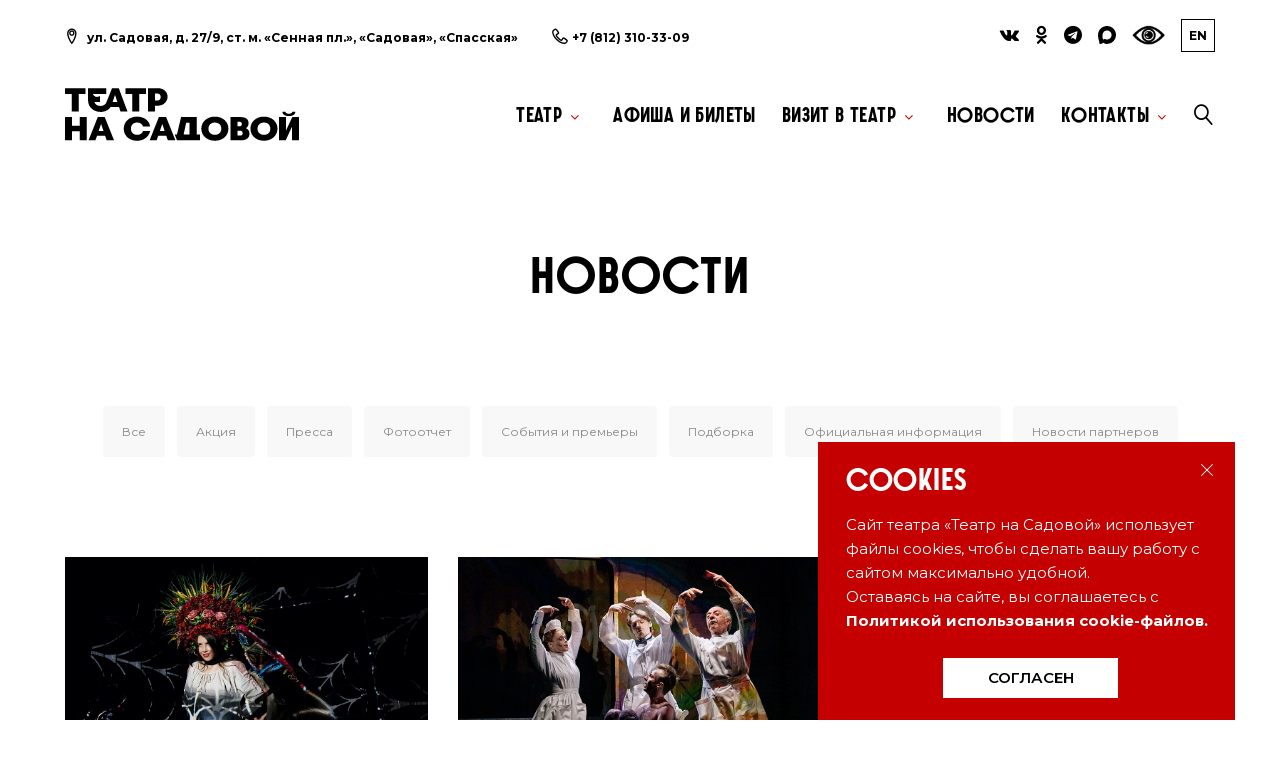

--- FILE ---
content_type: text/html; charset=UTF-8
request_url: https://pkteatr.ru/news?page=7
body_size: 104428
content:
<!DOCTYPE html>
<html class="wide wow-animation" lang="ru">
<head>

    <meta name="proculture-verification" content="8af412479e2e220003c7b8922995ac9d" />
    <script async src="https://culturaltracking.ru/static/js/spxl.js?pixelId=4190" data-pixel-id="4190"></script>

        <title>Новости театра «Приют комедианта» — страница 7</title>
            <meta content="Новости на официальном сайте театра «Приют комедианта»: страница 7. Первыми рассказываем о событиях, премьерах, специальных предложениях и не только" name="description">
            <meta name="format-detection" content="telephone=no">
    <meta name="viewport"
          content="width=device-width, height=device-height, initial-scale=1.0, maximum-scale=1.0, user-scalable=0">
    <meta http-equiv="X-UA-Compatible" content="IE=edge">
    <meta charset="utf-8">
    <meta name="csrf-token" content="Y4tzVSskRFFuMJkl5ftnWM0cNsFnUhGjGTi5o6qu">

    <link rel="apple-touch-icon" sizes="180x180" href="/favicon/apple-touch-icon.png">
    <link rel="icon" type="image/png" sizes="32x32" href="/favicon/favicon-32x32.png">
    <link rel="icon" type="image/png" sizes="16x16" href="/favicon/favicon-16x16.png">
    <link rel="manifest" href="/favicon/site.webmanifest">
    <link rel="mask-icon" href="/favicon/safari-pinned-tab.svg" color="#c40000">
    <meta name="msapplication-TileColor" content="#da532c">
    <meta name="theme-color" content="#ffffff">

    <link rel="stylesheet" href="/css/app.css?id=d1adf7ec87742bbfeb51">

    <script type="text/javascript" src="https://esir.gov.spb.ru/static/widget/js/widget.js" charset="utf-8"></script>

    <!-- Yandex.Metrika counter -->
    <script type="text/javascript" >
      (function(m,e,t,r,i,k,a){m[i]=m[i]||function(){(m[i].a=m[i].a||[]).push(arguments)};
        m[i].l=1*new Date();
        for (var j = 0; j < document.scripts.length; j++) {if (document.scripts[j].src === r) { return; }}
        k=e.createElement(t),a=e.getElementsByTagName(t)[0],k.async=1,k.src=r,a.parentNode.insertBefore(k,a)})
      (window, document, "script", "https://mc.yandex.ru/metrika/tag.js", "ym");

      ym(42656804, "init", {
        clickmap:true,
        trackLinks:true,
        accurateTrackBounce:true,
        webvisor:true,
        ecommerce:"yandexEcommerce"
      });
    </script>
    <noscript><div><img src="https://mc.yandex.ru/watch/75362530" style="position:absolute; left:-9999px;" alt="" /></div></noscript>
    <!-- /Yandex.Metrika counter -->

    <script type="text/javascript">!function(){var t=document.createElement("script");t.type="text/javascript",t.async=!0,t.src='https://vk.com/js/api/openapi.js?173',t.onload=function(){VK.Retargeting.Init("VK-RTRG-1944480-850It"),VK.Retargeting.Hit()},document.head.appendChild(t)}();</script><noscript><img src="https://vk.com/rtrg?p=VK-RTRG-1944480-850It" style="position:fixed; left:-999px;" alt=""/></noscript>

        

        <link rel="canonical" href="https://pkteatr.ru/news" />
</head>
<body>

<div class="preloader" style="display: none;">
    <div class="cssload-container">
        <div class="cssload-speeding-wheel"></div>
        <p>Loading...</p>
    </div>
</div>

<div class="page">
    <header class="page-header">
    <div class="rd-navbar-wrap">
        <nav class="rd-navbar rd-navbar-default" data-layout="rd-navbar-fixed" data-sm-layout="rd-navbar-fixed"
             data-sm-device-layout="rd-navbar-fixed" data-md-layout="rd-navbar-fixed"
             data-md-device-layout="rd-navbar-fixed" data-lg-device-layout="rd-navbar-fixed"
             data-lg-layout="rd-navbar-fixed" data-xl-device-layout="rd-navbar-static"
             data-xl-layout="rd-navbar-static" data-xxl-device-layout="rd-navbar-static"
             data-xxl-layout="rd-navbar-static" data-stick-up-clone="false" data-sm-stick-up="true"
             data-md-stick-up="true" data-lg-stick-up="true" data-md-stick-up-offset="115px"
             data-lg-stick-up-offset="35px">
            <div class="rd-navbar-top-panel rd-navbar-search-wrap toggle-original-elements">
                <div class="rd-navbar-top-panel__main">
                    <div class="rd-navbar-top-panel__toggle rd-navbar-fixed__element-1 rd-navbar-static--hidden"
                         data-rd-navbar-toggle=".rd-navbar-top-panel__main"><span></span></div>
                    <div class="rd-navbar-top-panel__content">
                        <div class="rd-navbar-top-panel__left">
                            <ul class="rd-navbar-items-list">
                                <li>
                                    <div class="unit flex-row align-items-center unit-spacing-xs">
                                        <div class="unit__left">
                                            <span class="icon icon-sm icon-primary linear-icon-map-marker"></span>
                                        </div>
                                        <div class="unit__body">
                                            <p>
                                                ул. Садовая, д. 27/9, ст. м. «Сенная пл.», «Садовая», «Спасская»
                                            </p>
                                        </div>
                                    </div>
                                </li>
                                <li>
                                    <div class="unit flex-row align-items-center unit-spacing-xs">
                                        <div class="unit__left">
                                            <span class="icon icon-sm icon-primary linear-icon-telephone"></span>
                                        </div>
                                        <div class="unit__body">
                                            <ul class="list-semicolon">
                                                <li>
                                                    <a href="tel:+7(812)3103309">+7 (812) 310-33-09</a>
                                                </li>
                                            </ul>
                                        </div>
                                    </div>
                                </li>
                            </ul>
                        </div>
                        <div class="rd-navbar-top-panel__right">
                            <ul class="list-inline-xxs socials-list">
                                                                    <li class="header-socials-item">
                                        <a href="http://vk.com/priut_komedianta" target="_blank">
                                                                                            <span class="fa fa-vk" aria-hidden="true"></span>
                                                                                    </a>
                                    </li>
                                                                    <li class="header-socials-item">
                                        <a href="https://ok.ru/group/53920572047565" target="_blank">
                                                                                            <span class="fa fa-odnoklassniki" aria-hidden="true"></span>
                                                                                    </a>
                                    </li>
                                                                    <li class="header-socials-item">
                                        <a href="https://t.me/pkteatr" target="_blank">
                                                                                            <span class="fa fa-telegram" aria-hidden="true"></span>
                                                                                    </a>
                                    </li>
                                                                    <li class="header-socials-item">
                                        <a href="https://max.ru/priut_komedianta" target="_blank">
                                                                                            <svg xmlns="http://www.w3.org/2000/svg" fill="none" class="svelte-1qnk2y9" viewBox="0.08 0.3 41.88 41.69"><path fill="#000" fill-rule="evenodd" d="M21.474 41.88c-4.111 0-6.016-.605-9.341-3.003-2.096 2.701-8.747 4.807-9.039 1.199 0-2.711-.605-4.998-1.28-7.497-.806-3.084-1.733-6.51-1.733-11.478C.081 9.23 9.825.302 21.363.302S41.96 9.674 41.96 21.212A20.597 20.597 0 0 1 21.474 41.88m.171-31.319c-5.623-.292-9.996 3.597-10.974 9.704-.796 5.049.625 11.195 1.834 11.518.584.141 2.036-1.038 2.953-1.955a10.4 10.4 0 0 0 5.079 1.814 10.68 10.68 0 0 0 11.185-9.966 10.68 10.68 0 0 0-10.077-11.105Z" clip-rule="evenodd"/></svg>
                                                                                    </a>
                                    </li>
                                                                <li>
                                    <img id="specialButton" style="cursor:pointer;height: 20px" src="https://lidrekon.ru/images/special.png" alt="ВЕРСИЯ ДЛЯ СЛАБОВИДЯЩИХ" title="ВЕРСИЯ ДЛЯ СЛАБОВИДЯЩИХ" />
                                </li>
                                <li>
                                    <a href="/english"
                                       class="button button-gray-light-outline"
                                       title="In English">EN</a>
                                </li>
                            </ul>
                        </div>
                    </div>
                </div>
            </div>
            <div class="rd-navbar-inner rd-navbar-search-wrap">
                <div class="rd-navbar-panel rd-navbar-search-lg_collapsable">
                    <button class="rd-navbar-toggle" data-rd-navbar-toggle=".rd-navbar-nav-wrap"><span></span>
                    </button>
                    <div class="rd-navbar-brand">
                        <a class="brand-name" href="/"
                           onclick="">
                            <svg class="logo-svg" id="Слой_1" data-name="Слой 1" xmlns="http://www.w3.org/2000/svg" viewBox="0 0 1249.82 280.8"><defs><style>.cls-1{fill-rule:evenodd;}</style></defs><path class="cls-1" d="M254.22,73.84l2.87-8h-.16l10.23-30.19L279.8,74H254.18ZM123.29,66c0,34,28.51,60.7,67.09,60.7,18.63,0,40.78-6.42,53.26-26.9h44.67l7.93,24.07h37.44L287.3,0H251L220.4,77.17c-3.79,9.56-15.77,17.7-31.16,17.7S161.43,86.76,156.78,74H187V42.3h-3.23c-4.38,2.66-8,4.25-13.12,4.25A19.83,19.83,0,0,1,155,39.65l-6.47-7.79V30.44h71.27V0H123.29Z"/><path class="cls-1" d="M511.19,47.08c0-11.15-6.27-18.4-15.77-18.4H481.35V65.49h14.07c9.5,0,15.77-7.25,15.77-18.41m36.68-1.59C547.87,18.76,526,0,496.36,0H443.53V123.9h37.82V93.81h12.16c32.5,0,54.36-22.3,54.36-48.32"/><polygon points="35.73 30.45 35.73 123.9 73.74 123.9 73.74 30.45 109.47 30.45 109.47 0 0 0 0 30.45 35.73 30.45"/><polygon points="358.64 30.45 322.9 30.45 322.9 0 432.38 0 432.38 30.45 396.65 30.45 396.65 123.9 358.64 123.9 358.64 30.45"/><polygon points="1214.09 153.72 1180.07 226.81 1180.07 154.24 1142.82 154.24 1142.82 278.14 1178.74 278.14 1212.38 205.58 1212.76 277.97 1249.82 278.14 1249.82 154.24 1214.09 153.72"/><path d="M1230.24,126.11c-.37,14.16-13.49,22.83-34.59,22.83s-34.2-8.67-34.58-22.83h16.34c.38,6,7.79,10.26,18.24,10.26s17.87-4.25,18.25-10.26Z"/><path d="M384.82,280.8c-40.86,0-71.08-26.72-71.08-64.61s30.22-64.6,71.08-64.6c37.82,0,65.95,21.77,69.56,52.57H416.56a32.58,32.58,0,0,0-30.79-20.89c-20.53,0-33.64,12.75-33.64,32.92s13.11,32.92,33.64,32.92c16.15,0,28.13-8.13,30.79-20.88h38.58c-6.47,30.8-35,52.57-70.32,52.57"/><path class="cls-1" d="M205.56,228.23,192.7,190.59l-12.88,37.64Zm-30.45-74L125.7,278.14h37.07L171,254.08H214.4l8.23,24.06h39.15l-49.42-123.9Z"/><path class="cls-1" d="M647.06,184.69l-13.53,63h32.05v-63Zm-49.14,63,22-93.45h83.63V247.7h17.1v30.44H598.11l-12-30.44Z"/><path class="cls-1" d="M532.2,228.23l-12.68-37.08-12.68,37.08Zm-30.83-74L452,278.14h37.83L498,254.08h43l8.24,24.06h40.48l-49.42-123.9Z"/><path class="cls-1" d="M800.68,248.94c20.72,0,34-12.74,34-32.75s-13.31-32.74-34-32.74c-21.09,0-34.4,12.75-34.4,32.74s13.31,32.75,34.4,32.75m0,31.68c-41.81,0-72.59-27.26-72.59-64.43s30.78-64.42,72.59-64.42c41.63,0,72.22,27.26,72.22,64.42s-30.59,64.43-72.22,64.43"/><path class="cls-1" d="M944.43,191.59c0,7.08-4.57,12-11.22,12h-12V179.38h12c6.65,0,11.22,5.13,11.22,12.21M949,239.92c0,7.6-4.56,13.09-11,13.09H921.24V227.53H938c6.47,0,11,5.12,11,12.39m31.73-53.46c0-20.71-15.39-32.21-42-32.21H884V278.14h57.58c28.13,0,43.72-13.62,43.72-35.4,0-14.74-7.15-24.62-19.51-29.28,9.47-5.36,14.94-14.66,14.94-27"/><path class="cls-1" d="M1062.75,248.94c20.71,0,34-12.74,34-32.75s-13.31-32.74-34-32.74c-21.1,0-34.4,12.75-34.4,32.74s13.3,32.75,34.4,32.75m0,31.68c-41.81,0-72.6-27.26-72.6-64.43s30.79-64.42,72.6-64.42c41.62,0,72.22,27.26,72.22,64.42s-30.6,64.43-72.22,64.43"/><polygon points="78.68 154.25 116.69 154.25 116.69 278.14 78.68 278.14 78.68 230 38.01 230 38.01 278.14 0 278.14 0 154.25 38.01 154.25 38.01 200.62 78.68 200.62 78.68 154.25"/></svg>
                        </a>
                    </div>
                </div>
                <div class="rd-navbar-nav-wrap rd-navbar-search_not-collapsable">
                    <div class="rd-navbar__element rd-navbar-search_collapsable">
                        <button class="rd-navbar-search__toggle rd-navbar-fixed--hidden"
                                data-rd-navbar-toggle=".rd-navbar-search-wrap"></button>
                    </div>
                    <div class="rd-navbar-search rd-navbar-search_toggled rd-navbar-search_not-collapsable">
                        <form class="rd-search" action="/search" method="GET"
                              data-search-live="rd-search-results-live">
                            <div class="form-wrap">
                                <input class="form-input" id="rd-navbar-search-form-input" type="text" name="q"
                                       autocomplete="off">
                                <label class="form-label" for="rd-navbar-search-form-input">Искать...</label>
                                <div class="rd-search-results-live" id="rd-search-results-live"></div>
                            </div>
                            <button class="rd-search__submit" type="submit"></button>
                        </form>
                        <div class="rd-navbar-fixed--hidden">
                            <button class="rd-navbar-search__toggle" data-custom-toggle=".rd-navbar-search-wrap"
                                    data-custom-toggle-disable-on-blur="true"></button>
                        </div>
                    </div>
                    <div class="rd-navbar-search_collapsable">
                        <ul class="rd-navbar-nav">
                                                                                                                                                                                                                                                                                                                                                                                                                                                                                                                                                                                                                            <li class="active">
                                                                                    <a href="/theatr"
                                               class="font-style">Театр</a>
                                                                                                                            <ul class="rd-navbar-dropdown">
                                                                                                    <li>
                                                        <a href="https://pkteatr.ru/theatr/actors" class="font-style">
                                                            Актеры
                                                        </a>
                                                    </li>
                                                                                                    <li>
                                                        <a href="https://pkteatr.ru/theatr/performances" class="font-style">
                                                            Спектакли
                                                        </a>
                                                    </li>
                                                                                                    <li>
                                                        <a href="https://pkteatr.ru/theatr/artistic-director" class="font-style">
                                                            Евгения Давыденко-Мурахтанова
                                                        </a>
                                                    </li>
                                                                                                    <li>
                                                        <a href="https://pkteatr.ru/theatr/minkov" class="font-style">
                                                            Виктор Минков
                                                        </a>
                                                    </li>
                                                                                                    <li>
                                                        <a href="https://pkteatr.ru/theatr/history" class="font-style">
                                                            История театра
                                                        </a>
                                                    </li>
                                                                                                    <li>
                                                        <a href="https://pkteatr.ru/theatr/documents" class="font-style">
                                                            Документы
                                                        </a>
                                                    </li>
                                                                                            </ul>
                                                                            </li>
                                                                                                                                                                                                                                                        <li class="active">
                                                                                    <a href="/schedule"
                                               class="font-style">Афиша и билеты</a>
                                                                                                                    </li>
                                                                                                                                                                                                                                                                                                                                                                                <li class="active">
                                                                                    <a href="/visit"
                                               class="font-style">Визит в театр</a>
                                                                                                                            <ul class="rd-navbar-dropdown">
                                                                                                    <li>
                                                        <a href="https://pkteatr.ru/gid" class="font-style">
                                                            Гид по спектаклям
                                                        </a>
                                                    </li>
                                                                                                    <li>
                                                        <a href="https://pkteatr.ru/vozvrat" class="font-style">
                                                            Возврат билета
                                                        </a>
                                                    </li>
                                                                                                    <li>
                                                        <a href="https://pkteatr.ru/clubs" class="font-style">
                                                            Клубы для зрителей
                                                        </a>
                                                    </li>
                                                                                                    <li>
                                                        <a href="https://pkteatr.ru/dostupnaya-sreda" class="font-style">
                                                            Доступная среда
                                                        </a>
                                                    </li>
                                                                                            </ul>
                                                                            </li>
                                                                                                                                                                                                                                                                                                                                                                                <li class="active">
                                                                                    <a href="/news"
                                               class="font-style">Новости</a>
                                                                                                                    </li>
                                                                                                                                                                                                                                                                                                                    <li class="active">
                                                                                    <a href="/contacts"
                                               class="font-style">Контакты</a>
                                                                                                                            <ul class="rd-navbar-dropdown">
                                                                                                    <li>
                                                        <a href="https://pkteatr.ru/contacts/general-information" class="font-style">
                                                            Общая информация
                                                        </a>
                                                    </li>
                                                                                                    <li>
                                                        <a href="https://pkteatr.ru/contacts/administration" class="font-style">
                                                            Администрация
                                                        </a>
                                                    </li>
                                                                                                    <li>
                                                        <a href="https://pkteatr.ru/contacts/staging-part" class="font-style">
                                                            Постановочная часть
                                                        </a>
                                                    </li>
                                                                                            </ul>
                                                                            </li>
                                                                                                                                                                                                                                                                                                                                                                                                                                                                                                                                                                                                                                                                                                                                                                                                                                                                                                                                                                                                                                                                                    </ul>
                    </div>
                </div>
            </div>
        </nav>
    </div>
</header>

    <main class="page-content">
        
    <section class="section-lg bg-default text-center">
        <div class="container">
                            <div class="row">
                    <div class="col-md-12">
                        <h1 class="heading-decorated">Новости</h1>
                    </div>
                </div>
                <div class="row">
                    <div class="col-md-12">
                        <section class="section-sm">
                            <ul class="list-tags">
                                <li><a href="?">Все</a></li>
                                                                    <li><a href="?filter=stock">Акция</a></li>
                                                                    <li><a href="?filter=press">Пресса</a></li>
                                                                    <li><a href="?filter=photo_report">Фотоотчет</a></li>
                                                                    <li><a href="?filter=events_premieres">События и премьеры</a></li>
                                                                    <li><a href="?filter=selection">Подборка</a></li>
                                                                    <li><a href="?filter=official_information">Официальная информация</a></li>
                                                                    <li><a href="?filter=partners">Новости партнеров</a></li>
                                                            </ul>
                        </section>
                    </div>
                </div>
                <div class="row row-50 text-left">
                    
                                            <div class="col-md-4">
                            <article class="post-classic post-minimal">
                                <a href="/news/perenos-spektaklya-viy-na-2-sentyabrya">
                                    <img
                                        src="/storage/images/cYeSzDDz2sdTwPhANRyoQkUa7Tz6S14TrrwF.jpeg"
                                        alt="Перенос спектакля «Вий» на 2 сентября"
                                    />
                                </a>
                                <div class="post-classic-title">
                                    <h6>
                                        <a href="/news/perenos-spektaklya-viy-na-2-sentyabrya">
                                            Перенос спектакля «Вий» на 2 сентября
                                        </a>
                                    </h6>
                                </div>
                                <div class="post-meta">
                                    <div class="group">
                                        <time>
                                            <b>
                                                8
                                                Августа
                                                2024
                                            </b>
                                        </time>
                                    </div>
                                    <div class="anonce">К сожалению, мы вынуждены перенести показ спектакля с 1 сентября на 2 сентября. Все билеты действительны.</div>
                                </div>
                            </article>
                            <a href="/news/perenos-spektaklya-viy-na-2-sentyabrya" class="read-next">
                                ЧИТАТЬ ДАЛЕЕ
                            </a>
                        </div>
                    
                                            <div class="col-md-4">
                            <article class="post-classic post-minimal">
                                <a href="/news/perenos-spektaklya-sobache-serdtse-na-4-oktyabrya">
                                    <img
                                        src="/storage/images/arNtcecC5TmR4CDVFNKR6Rx93ZyoTWuXbXc8.jpeg"
                                        alt="Перенос спектакля «Собачье сердце» на 4 октября"
                                    />
                                </a>
                                <div class="post-classic-title">
                                    <h6>
                                        <a href="/news/perenos-spektaklya-sobache-serdtse-na-4-oktyabrya">
                                            Перенос спектакля «Собачье сердце» на 4 октября
                                        </a>
                                    </h6>
                                </div>
                                <div class="post-meta">
                                    <div class="group">
                                        <time>
                                            <b>
                                                7
                                                Августа
                                                2024
                                            </b>
                                        </time>
                                    </div>
                                    <div class="anonce">К сожалению, мы вынуждены перенести показ спектакля с 13 сентября на 4 октября. Все билеты действительны.</div>
                                </div>
                            </article>
                            <a href="/news/perenos-spektaklya-sobache-serdtse-na-4-oktyabrya" class="read-next">
                                ЧИТАТЬ ДАЛЕЕ
                            </a>
                        </div>
                    
                                            <div class="col-md-4">
                            <article class="post-classic post-minimal">
                                <a href="/news/otmechaem-100-y-pokaz-dorogogo-mistera-smita-avtograf-sessiey">
                                    <img
                                        src="/storage/images/0TvIy2MJnN4pXC1p4eIvYCVtrEEEZVeaOshS.jpeg"
                                        alt="Отмечаем 100-й показ «Дорогого мистера Смита» автограф-сессией"
                                    />
                                </a>
                                <div class="post-classic-title">
                                    <h6>
                                        <a href="/news/otmechaem-100-y-pokaz-dorogogo-mistera-smita-avtograf-sessiey">
                                            Отмечаем 100-й показ «Дорогого мистера Смита» автограф-сессией
                                        </a>
                                    </h6>
                                </div>
                                <div class="post-meta">
                                    <div class="group">
                                        <time>
                                            <b>
                                                6
                                                Августа
                                                2024
                                            </b>
                                        </time>
                                    </div>
                                    <div class="anonce">12 и 13 августа после показов спектакля «Дорогой мистер Смит» в фойе театра пройдет автограф-сессия с исполнителями ролей мюзикла.</div>
                                </div>
                            </article>
                            <a href="/news/otmechaem-100-y-pokaz-dorogogo-mistera-smita-avtograf-sessiey" class="read-next">
                                ЧИТАТЬ ДАЛЕЕ
                            </a>
                        </div>
                    
                                            <div class="col-md-4">
                            <article class="post-classic post-minimal">
                                <a href="/news/vydvigaem-aysvill-na-premiyu-otlichnyy-peterburg-2024">
                                    <img
                                        src="/storage/images/zmCN0Zy8LY1h4X77xPhVqMkAtdENYop0pYx9.jpeg"
                                        alt="Выдвигаем «Айсвилль» на премию «(От)Личный Петербург — 2024»"
                                    />
                                </a>
                                <div class="post-classic-title">
                                    <h6>
                                        <a href="/news/vydvigaem-aysvill-na-premiyu-otlichnyy-peterburg-2024">
                                            Выдвигаем «Айсвилль» на премию «(От)Личный Петербург — 2024»
                                        </a>
                                    </h6>
                                </div>
                                <div class="post-meta">
                                    <div class="group">
                                        <time>
                                            <b>
                                                6
                                                Августа
                                                2024
                                            </b>
                                        </time>
                                    </div>
                                    <div class="anonce">Не упустите возможность проголосовать за любимый спектакль до 15 августа!</div>
                                </div>
                            </article>
                            <a href="/news/vydvigaem-aysvill-na-premiyu-otlichnyy-peterburg-2024" class="read-next">
                                ЧИТАТЬ ДАЛЕЕ
                            </a>
                        </div>
                    
                                            <div class="col-md-4">
                            <article class="post-classic post-minimal">
                                <a href="/news/vremennye-ogranicheniya-dvizheniya-transporta-3">
                                    <img
                                        src="/storage/images/EcsUR3wKxwkrGW8lOku9YrR6XOrikw4RHSia.jpeg"
                                        alt="Временные ограничения движения транспорта"
                                    />
                                </a>
                                <div class="post-classic-title">
                                    <h6>
                                        <a href="/news/vremennye-ogranicheniya-dvizheniya-transporta-3">
                                            Временные ограничения движения транспорта
                                        </a>
                                    </h6>
                                </div>
                                <div class="post-meta">
                                    <div class="group">
                                        <time>
                                            <b>
                                                2
                                                Августа
                                                2024
                                            </b>
                                        </time>
                                    </div>
                                    <div class="anonce">До 27 августа на Садовой улице от Невского проспекта до Инженерной улицы затруднено движение транспорта из-за активных работ по обновлению и ремонту трамвайных путей.</div>
                                </div>
                            </article>
                            <a href="/news/vremennye-ogranicheniya-dvizheniya-transporta-3" class="read-next">
                                ЧИТАТЬ ДАЛЕЕ
                            </a>
                        </div>
                    
                                            <div class="col-md-4">
                            <article class="post-classic post-minimal">
                                <a href="/news/teatr-na-sadovoy-otkryvaet-38-y-teatralnyy-sezon">
                                    <img
                                        src="/storage/images/cjjh5XjqKhHqVJ0ZDWCQ5KDJGyiswy4umquA.jpeg"
                                        alt="Театр на Садовой открывает 38-й театральный сезон"
                                    />
                                </a>
                                <div class="post-classic-title">
                                    <h6>
                                        <a href="/news/teatr-na-sadovoy-otkryvaet-38-y-teatralnyy-sezon">
                                            Театр на Садовой открывает 38-й театральный сезон
                                        </a>
                                    </h6>
                                </div>
                                <div class="post-meta">
                                    <div class="group">
                                        <time>
                                            <b>
                                                30
                                                Июля
                                                2024
                                            </b>
                                        </time>
                                    </div>
                                    <div class="anonce">Уже сегодня начинаем сезон с показа мюзикла Алексея Франдетти «Дорогой мистер Смит».</div>
                                </div>
                            </article>
                            <a href="/news/teatr-na-sadovoy-otkryvaet-38-y-teatralnyy-sezon" class="read-next">
                                ЧИТАТЬ ДАЛЕЕ
                            </a>
                        </div>
                    
                                            <div class="col-md-4">
                            <article class="post-classic post-minimal">
                                <a href="/news/aysvill-poluchil-7-nominatsiy-na-natsionalnuyu-premiyu-muzykalnoe-serdtse-teatra">
                                    <img
                                        src="/storage/images/xLVgaM5Wv1QbJSp4MXjwEJjlxDi11bvl7rKa.jpeg"
                                        alt="«Айсвилль» получил 7 номинаций на Национальную премию «Музыкальное сердце театра»"
                                    />
                                </a>
                                <div class="post-classic-title">
                                    <h6>
                                        <a href="/news/aysvill-poluchil-7-nominatsiy-na-natsionalnuyu-premiyu-muzykalnoe-serdtse-teatra">
                                            «Айсвилль» получил 7 номинаций на Национальную премию «Музыкальное сердце театра»
                                        </a>
                                    </h6>
                                </div>
                                <div class="post-meta">
                                    <div class="group">
                                        <time>
                                            <b>
                                                30
                                                Июля
                                                2024
                                            </b>
                                        </time>
                                    </div>
                                    <div class="anonce">Голосование академиков и зрителей по выбору победителей в номинациях начнется в сентябре 2024 года.</div>
                                </div>
                            </article>
                            <a href="/news/aysvill-poluchil-7-nominatsiy-na-natsionalnuyu-premiyu-muzykalnoe-serdtse-teatra" class="read-next">
                                ЧИТАТЬ ДАЛЕЕ
                            </a>
                        </div>
                    
                                            <div class="col-md-4">
                            <article class="post-classic post-minimal">
                                <a href="/news/25-iyulya-ispolnyaetsya-95-let-so-dnya-rozhdeniya-vasiliya-makarovicha">
                                    <img
                                        src="/storage/images/wJKiPlYEIVpQEwtPbeCxnkn63Wd4Jxm2BukK.jpeg"
                                        alt="Юбилей Василия Шукшина"
                                    />
                                </a>
                                <div class="post-classic-title">
                                    <h6>
                                        <a href="/news/25-iyulya-ispolnyaetsya-95-let-so-dnya-rozhdeniya-vasiliya-makarovicha">
                                            Юбилей Василия Шукшина
                                        </a>
                                    </h6>
                                </div>
                                <div class="post-meta">
                                    <div class="group">
                                        <time>
                                            <b>
                                                25
                                                Июля
                                                2024
                                            </b>
                                        </time>
                                    </div>
                                    <div class="anonce">25 июля исполняется 95 лет со дня рождения Василия Макаровича.</div>
                                </div>
                            </article>
                            <a href="/news/25-iyulya-ispolnyaetsya-95-let-so-dnya-rozhdeniya-vasiliya-makarovicha" class="read-next">
                                ЧИТАТЬ ДАЛЕЕ
                            </a>
                        </div>
                    
                                            <div class="col-md-4">
                            <article class="post-classic post-minimal">
                                <a href="/news/viktor-minkov-na-vserossiyskom-molodezhnom-teatralnom-festivale-vo-vladivostoke">
                                    <img
                                        src="/storage/images/NReUsK0PYAC7ihdMeM1DOWh7hxuTX8W5pELV.jpeg"
                                        alt="Виктор Минков на Всероссийском молодежном театральном фестивале"
                                    />
                                </a>
                                <div class="post-classic-title">
                                    <h6>
                                        <a href="/news/viktor-minkov-na-vserossiyskom-molodezhnom-teatralnom-festivale-vo-vladivostoke">
                                            Виктор Минков на Всероссийском молодежном театральном фестивале
                                        </a>
                                    </h6>
                                </div>
                                <div class="post-meta">
                                    <div class="group">
                                        <time>
                                            <b>
                                                22
                                                Июля
                                                2024
                                            </b>
                                        </time>
                                    </div>
                                    <div class="anonce">Директор – художественный руководитель Театра на Садовой примет участие в программе Вахтанговского фестиваля театральных менеджеров в рамках масштабного молодежного проекта «Место силы — Владивосток».</div>
                                </div>
                            </article>
                            <a href="/news/viktor-minkov-na-vserossiyskom-molodezhnom-teatralnom-festivale-vo-vladivostoke" class="read-next">
                                ЧИТАТЬ ДАЛЕЕ
                            </a>
                        </div>
                    
                                            <div class="col-md-4">
                            <article class="post-classic post-minimal">
                                <a href="/news/oleg-ryazantsev-i-arseniy-semenov-nominanty-premii-zolotoy-sofit">
                                    <img
                                        src="/storage/images/7tUklWIjuGOzGhOMggtpQMT9q7VT5dBOo8Gf.jpeg"
                                        alt="Олег Рязанцев и Арсений Семёнов — номинанты премии «Золотой Софит»"
                                    />
                                </a>
                                <div class="post-classic-title">
                                    <h6>
                                        <a href="/news/oleg-ryazantsev-i-arseniy-semenov-nominanty-premii-zolotoy-sofit">
                                            Олег Рязанцев и Арсений Семёнов — номинанты премии «Золотой Софит»
                                        </a>
                                    </h6>
                                </div>
                                <div class="post-meta">
                                    <div class="group">
                                        <time>
                                            <b>
                                                17
                                                Июля
                                                2024
                                            </b>
                                        </time>
                                    </div>
                                    <div class="anonce">Номинационный совет Высшей театральной премии Санкт-Петербурга опубликовал претендентов на победу сезона 2023-2024 гг.</div>
                                </div>
                            </article>
                            <a href="/news/oleg-ryazantsev-i-arseniy-semenov-nominanty-premii-zolotoy-sofit" class="read-next">
                                ЧИТАТЬ ДАЛЕЕ
                            </a>
                        </div>
                    
                                            <div class="col-md-4">
                            <article class="post-classic post-minimal">
                                <a href="/news/zamena-15-sentyabrya">
                                    <img
                                        src="/storage/images/N0CDYRcCcdUi6ZPz8wIsSMLorDsc19bpCXFB.jpeg"
                                        alt="Замена 15 сентября"
                                    />
                                </a>
                                <div class="post-classic-title">
                                    <h6>
                                        <a href="/news/zamena-15-sentyabrya">
                                            Замена 15 сентября
                                        </a>
                                    </h6>
                                </div>
                                <div class="post-meta">
                                    <div class="group">
                                        <time>
                                            <b>
                                                10
                                                Июля
                                                2024
                                            </b>
                                        </time>
                                    </div>
                                    <div class="anonce">К сожалению, мы вынуждены заменить спектакль: вместо «Старомодной комедии» мы сыграем «Казанову». Все билеты действительны.</div>
                                </div>
                            </article>
                            <a href="/news/zamena-15-sentyabrya" class="read-next">
                                ЧИТАТЬ ДАЛЕЕ
                            </a>
                        </div>
                    
                                            <div class="col-md-4">
                            <article class="post-classic post-minimal">
                                <a href="/news/teper-ofitsialno-my-teatr-na-sadovoy">
                                    <img
                                        src="/storage/images/R631ViFDNSlucGJ0ZOzsSjKatbgiaBbfpQol.jpeg"
                                        alt="Теперь официально: мы — Театр на Садовой"
                                    />
                                </a>
                                <div class="post-classic-title">
                                    <h6>
                                        <a href="/news/teper-ofitsialno-my-teatr-na-sadovoy">
                                            Теперь официально: мы — Театр на Садовой
                                        </a>
                                    </h6>
                                </div>
                                <div class="post-meta">
                                    <div class="group">
                                        <time>
                                            <b>
                                                29
                                                Июня
                                                2024
                                            </b>
                                        </time>
                                    </div>
                                    <div class="anonce">Дорогие зрители, нам не терпится сообщить вам такую важную и трепетную для нас новость: теперь мы официально стали Театром на Садовой!</div>
                                </div>
                            </article>
                            <a href="/news/teper-ofitsialno-my-teatr-na-sadovoy" class="read-next">
                                ЧИТАТЬ ДАЛЕЕ
                            </a>
                        </div>
                    
                                            <div class="col-md-4">
                            <article class="post-classic post-minimal">
                                <a href="/news/zavershaem-teatralnyy-sezon">
                                    <img
                                        src="/storage/images/XVzq1vsQ6TR5rdr5fh0NvBcVBgNn24gxwhBX.jpeg"
                                        alt="Завершаем театральный сезон"
                                    />
                                </a>
                                <div class="post-classic-title">
                                    <h6>
                                        <a href="/news/zavershaem-teatralnyy-sezon">
                                            Завершаем театральный сезон
                                        </a>
                                    </h6>
                                </div>
                                <div class="post-meta">
                                    <div class="group">
                                        <time>
                                            <b>
                                                29
                                                Июня
                                                2024
                                            </b>
                                        </time>
                                    </div>
                                    <div class="anonce">С 30 июня по 29 июля Театр на Садовой уходит на каникулы. Новый сезон откроем спектаклем «Дорогой мистер Смит», который сыграем 30 июля.</div>
                                </div>
                            </article>
                            <a href="/news/zavershaem-teatralnyy-sezon" class="read-next">
                                ЧИТАТЬ ДАЛЕЕ
                            </a>
                        </div>
                    
                                            <div class="col-md-4">
                            <article class="post-classic post-minimal">
                                <a href="/news/rezhim-raboty-kassy-v-letniy-pereryv">
                                    <img
                                        src="/storage/images/c4ZMsuGfjcy33I6aYADsdsUYdF26zTOxcIJL.jpeg"
                                        alt="Режим работы кассы в летний перерыв"
                                    />
                                </a>
                                <div class="post-classic-title">
                                    <h6>
                                        <a href="/news/rezhim-raboty-kassy-v-letniy-pereryv">
                                            Режим работы кассы в летний перерыв
                                        </a>
                                    </h6>
                                </div>
                                <div class="post-meta">
                                    <div class="group">
                                        <time>
                                            <b>
                                                28
                                                Июня
                                                2024
                                            </b>
                                        </time>
                                    </div>
                                    <div class="anonce">Уважаемые зрители, обращаем ваше внимание, что последний день работы кассы перед отпуском — 29 июня. Свои двери касса вновь откроет 27 июля.</div>
                                </div>
                            </article>
                            <a href="/news/rezhim-raboty-kassy-v-letniy-pereryv" class="read-next">
                                ЧИТАТЬ ДАЛЕЕ
                            </a>
                        </div>
                    
                                            <div class="col-md-4">
                            <article class="post-classic post-minimal">
                                <a href="/news/prazdnik-vypusknikov-alye-parusa">
                                    <img
                                        src="/storage/images/1u1hVIJjtt7rQ82eWFHVqeBewJpiU6mUzjvS.jpeg"
                                        alt="Праздник выпускников «Алые паруса»"
                                    />
                                </a>
                                <div class="post-classic-title">
                                    <h6>
                                        <a href="/news/prazdnik-vypusknikov-alye-parusa">
                                            Праздник выпускников «Алые паруса»
                                        </a>
                                    </h6>
                                </div>
                                <div class="post-meta">
                                    <div class="group">
                                        <time>
                                            <b>
                                                28
                                                Июня
                                                2024
                                            </b>
                                        </time>
                                    </div>
                                    <div class="anonce">Поздравляем выпускников и делимся информацией для будущих студентов.</div>
                                </div>
                            </article>
                            <a href="/news/prazdnik-vypusknikov-alye-parusa" class="read-next">
                                ЧИТАТЬ ДАЛЕЕ
                            </a>
                        </div>
                    
                                            <div class="col-md-4">
                            <article class="post-classic post-minimal">
                                <a href="/news/zapuskaem-diffuzory-s-aromatami-spektakley">
                                    <img
                                        src="/storage/images/EXXVwEyr7FdtunIzhpFSYdMyzfVOkMiPFXqO.jpeg"
                                        alt="Запускаем диффузоры с ароматами спектаклей"
                                    />
                                </a>
                                <div class="post-classic-title">
                                    <h6>
                                        <a href="/news/zapuskaem-diffuzory-s-aromatami-spektakley">
                                            Запускаем диффузоры с ароматами спектаклей
                                        </a>
                                    </h6>
                                </div>
                                <div class="post-meta">
                                    <div class="group">
                                        <time>
                                            <b>
                                                27
                                                Июня
                                                2024
                                            </b>
                                        </time>
                                    </div>
                                    <div class="anonce">Приобрести линейку ароматов для дома можно у капельдинеров в день спектакля и в театральной кассе.</div>
                                </div>
                            </article>
                            <a href="/news/zapuskaem-diffuzory-s-aromatami-spektakley" class="read-next">
                                ЧИТАТЬ ДАЛЕЕ
                            </a>
                        </div>
                    
                                            <div class="col-md-4">
                            <article class="post-classic post-minimal">
                                <a href="/news/viktor-minkov-na-vk-fest-2024">
                                    <img
                                        src="/storage/images/3gJlym7nLzWaN9mjPu3zwwIbYfaq8TUsfJ9P.jpeg"
                                        alt="Виктор Минков на VK Fest 2024"
                                    />
                                </a>
                                <div class="post-classic-title">
                                    <h6>
                                        <a href="/news/viktor-minkov-na-vk-fest-2024">
                                            Виктор Минков на VK Fest 2024
                                        </a>
                                    </h6>
                                </div>
                                <div class="post-meta">
                                    <div class="group">
                                        <time>
                                            <b>
                                                27
                                                Июня
                                                2024
                                            </b>
                                        </time>
                                    </div>
                                    <div class="anonce">29 июня на площадке «Знание. Лекторий» пройдет дискуссия с участием директора – художественного руководителя Театра на Садовой.</div>
                                </div>
                            </article>
                            <a href="/news/viktor-minkov-na-vk-fest-2024" class="read-next">
                                ЧИТАТЬ ДАЛЕЕ
                            </a>
                        </div>
                    
                                            <div class="col-md-4">
                            <article class="post-classic post-minimal">
                                <a href="/news/kak-eto-bylo-fotografii-s-festivalya-teatrov-dalnego-vostoka">
                                    <img
                                        src="/storage/images/1HzhnGpf8K733ZQ9ZZ6RjLFvbGlX0r0sSsI9.jpeg"
                                        alt="Как это было: фотографии с Фестиваля театров Дальнего Востока"
                                    />
                                </a>
                                <div class="post-classic-title">
                                    <h6>
                                        <a href="/news/kak-eto-bylo-fotografii-s-festivalya-teatrov-dalnego-vostoka">
                                            Как это было: фотографии с Фестиваля театров Дальнего Востока
                                        </a>
                                    </h6>
                                </div>
                                <div class="post-meta">
                                    <div class="group">
                                        <time>
                                            <b>
                                                26
                                                Июня
                                                2024
                                            </b>
                                        </time>
                                    </div>
                                    <div class="anonce">Делимся материалами с прошедших гастролей Театра на Садовой, где мы показали спектакль Алексея Франдетти «Дорогой мистер Смит».</div>
                                </div>
                            </article>
                            <a href="/news/kak-eto-bylo-fotografii-s-festivalya-teatrov-dalnego-vostoka" class="read-next">
                                ЧИТАТЬ ДАЛЕЕ
                            </a>
                        </div>
                    
                                            <div class="col-md-4">
                            <article class="post-classic post-minimal">
                                <a href="/news/dorogoy-mister-smit-na-sakhaline">
                                    <img
                                        src="/storage/images/dIYw3rwjeSPPyUPTepaSPDtzeCqMLQGQeEMg.jpeg"
                                        alt="«Дорогой мистер Смит» на Сахалине"
                                    />
                                </a>
                                <div class="post-classic-title">
                                    <h6>
                                        <a href="/news/dorogoy-mister-smit-na-sakhaline">
                                            «Дорогой мистер Смит» на Сахалине
                                        </a>
                                    </h6>
                                </div>
                                <div class="post-meta">
                                    <div class="group">
                                        <time>
                                            <b>
                                                26
                                                Июня
                                                2024
                                            </b>
                                        </time>
                                    </div>
                                    <div class="anonce">Мы пролетели 8 часовых поясов, чтобы показать спектакль на Фестивале театров Дальнего Востока.</div>
                                </div>
                            </article>
                            <a href="/news/dorogoy-mister-smit-na-sakhaline" class="read-next">
                                ЧИТАТЬ ДАЛЕЕ
                            </a>
                        </div>
                    
                                            <div class="col-md-4">
                            <article class="post-classic post-minimal">
                                <a href="/news/vpervye-v-nizhnem-novgorode-fotografii-s-komediya-fest">
                                    <img
                                        src="/storage/images/XHbtRQI3V2VGFN93wHPwsRlOQWWJl27FkKjx.jpeg"
                                        alt="Как это было: фотографии с «Комедiя-ФЕСТ»"
                                    />
                                </a>
                                <div class="post-classic-title">
                                    <h6>
                                        <a href="/news/vpervye-v-nizhnem-novgorode-fotografii-s-komediya-fest">
                                            Как это было: фотографии с «Комедiя-ФЕСТ»
                                        </a>
                                    </h6>
                                </div>
                                <div class="post-meta">
                                    <div class="group">
                                        <time>
                                            <b>
                                                22
                                                Июня
                                                2024
                                            </b>
                                        </time>
                                    </div>
                                    <div class="anonce">Делимся материалами с прошедших гастролей Театра на Садовой, где мы показали спектакль Сергея Грицая «Игра любви и случая».</div>
                                </div>
                            </article>
                            <a href="/news/vpervye-v-nizhnem-novgorode-fotografii-s-komediya-fest" class="read-next">
                                ЧИТАТЬ ДАЛЕЕ
                            </a>
                        </div>
                    
                                            <div class="col-md-4">
                            <article class="post-classic post-minimal">
                                <a href="/news/teatr-na-sadovoy-vpervye-v-nizhnem-novgorode">
                                    <img
                                        src="/storage/images/3CuIsceXTy9KQjSkpo4PZRrixDAHqi3qsEfm.jpeg"
                                        alt="Театр на Садовой впервые в Нижнем Новгороде"
                                    />
                                </a>
                                <div class="post-classic-title">
                                    <h6>
                                        <a href="/news/teatr-na-sadovoy-vpervye-v-nizhnem-novgorode">
                                            Театр на Садовой впервые в Нижнем Новгороде
                                        </a>
                                    </h6>
                                </div>
                                <div class="post-meta">
                                    <div class="group">
                                        <time>
                                            <b>
                                                20
                                                Июня
                                                2024
                                            </b>
                                        </time>
                                    </div>
                                    <div class="anonce">21 июня в рамках театрального фестиваля «Комедiя-ФЕСТ» пройдет показ спектакля Сергея Грицая «Игра любви и случая».</div>
                                </div>
                            </article>
                            <a href="/news/teatr-na-sadovoy-vpervye-v-nizhnem-novgorode" class="read-next">
                                ЧИТАТЬ ДАЛЕЕ
                            </a>
                        </div>
                    
                                            <div class="col-md-4">
                            <article class="post-classic post-minimal">
                                <a href="/news/afisha-na-sentyabr-uzhe-na-sayte">
                                    <img
                                        src="/storage/images/jiBAYLaXfzfGGBs5NabCIPdM1K37VJPziAjG.jpeg"
                                        alt="Афиша на сентябрь уже на сайте"
                                    />
                                </a>
                                <div class="post-classic-title">
                                    <h6>
                                        <a href="/news/afisha-na-sentyabr-uzhe-na-sayte">
                                            Афиша на сентябрь уже на сайте
                                        </a>
                                    </h6>
                                </div>
                                <div class="post-meta">
                                    <div class="group">
                                        <time>
                                            <b>
                                                20
                                                Июня
                                                2024
                                            </b>
                                        </time>
                                    </div>
                                    <div class="anonce">Ищите яркие постановки и полюбившиеся хиты Театра на Садовой в разделе «Афиша и билеты».</div>
                                </div>
                            </article>
                            <a href="/news/afisha-na-sentyabr-uzhe-na-sayte" class="read-next">
                                ЧИТАТЬ ДАЛЕЕ
                            </a>
                        </div>
                    
                                            <div class="col-md-4">
                            <article class="post-classic post-minimal">
                                <a href="/news/premera-spektaklya-sobaka-na-sene">
                                    <img
                                        src="/storage/images/I59EzWQQkNmGBXMnvMWS2QA8hLkHiWxIxtuZ.jpeg"
                                        alt="Премьера спектакля «Собака на сене»"
                                    />
                                </a>
                                <div class="post-classic-title">
                                    <h6>
                                        <a href="/news/premera-spektaklya-sobaka-na-sene">
                                            Премьера спектакля «Собака на сене»
                                        </a>
                                    </h6>
                                </div>
                                <div class="post-meta">
                                    <div class="group">
                                        <time>
                                            <b>
                                                15
                                                Июня
                                                2024
                                            </b>
                                        </time>
                                    </div>
                                    <div class="anonce">В Театре на Садовой прошла премьера постановки режиссера Екатерины Королёвой.</div>
                                </div>
                            </article>
                            <a href="/news/premera-spektaklya-sobaka-na-sene" class="read-next">
                                ЧИТАТЬ ДАЛЕЕ
                            </a>
                        </div>
                    
                                            <div class="col-md-4">
                            <article class="post-classic post-minimal">
                                <a href="/news/viktor-minkov-sygraet-rol">
                                    <img
                                        src="/storage/images/REPh0ghNDQWxSfAnsoRHeIUskLF17ctyCQKM.jpeg"
                                        alt="Виктор Минков сыграет роль в танц-драме"
                                    />
                                </a>
                                <div class="post-classic-title">
                                    <h6>
                                        <a href="/news/viktor-minkov-sygraet-rol">
                                            Виктор Минков сыграет роль в танц-драме
                                        </a>
                                    </h6>
                                </div>
                                <div class="post-meta">
                                    <div class="group">
                                        <time>
                                            <b>
                                                14
                                                Июня
                                                2024
                                            </b>
                                        </time>
                                    </div>
                                    <div class="anonce">15 июня на Новой сцене Александринского театра пройдет премьера спектакля «Шинель М» Юрия Смекалова.</div>
                                </div>
                            </article>
                            <a href="/news/viktor-minkov-sygraet-rol" class="read-next">
                                ЧИТАТЬ ДАЛЕЕ
                            </a>
                        </div>
                    
                                            <div class="col-md-4">
                            <article class="post-classic post-minimal">
                                <a href="/news/12-iyunya-den-rossii-1">
                                    <img
                                        src="/storage/images/KcpkhSDaLkRKyOEUjkKu9HCy6ZJ8j7A95RhF.png"
                                        alt="12 июня — День России"
                                    />
                                </a>
                                <div class="post-classic-title">
                                    <h6>
                                        <a href="/news/12-iyunya-den-rossii-1">
                                            12 июня — День России
                                        </a>
                                    </h6>
                                </div>
                                <div class="post-meta">
                                    <div class="group">
                                        <time>
                                            <b>
                                                12
                                                Июня
                                                2024
                                            </b>
                                        </time>
                                    </div>
                                    <div class="anonce">Поздравляем с официальным государственным праздником и делимся фактами о его истории.</div>
                                </div>
                            </article>
                            <a href="/news/12-iyunya-den-rossii-1" class="read-next">
                                ЧИТАТЬ ДАЛЕЕ
                            </a>
                        </div>
                    
                                            <div class="col-md-4">
                            <article class="post-classic post-minimal">
                                <a href="/news/yubiley-solntsa-russkoy-poezii">
                                    <img
                                        src="/storage/images/DnIuJT8g8fyFtimwROEsTfgcaL6pYQW32KRS.png"
                                        alt="Юбилей «солнца русской поэзии»"
                                    />
                                </a>
                                <div class="post-classic-title">
                                    <h6>
                                        <a href="/news/yubiley-solntsa-russkoy-poezii">
                                            Юбилей «солнца русской поэзии»
                                        </a>
                                    </h6>
                                </div>
                                <div class="post-meta">
                                    <div class="group">
                                        <time>
                                            <b>
                                                6
                                                Июня
                                                2024
                                            </b>
                                        </time>
                                    </div>
                                    <div class="anonce">6 июня 2024 года исполняется 225 лет со дня рождения великого русского поэта и писателя Александра Сергеевича Пушкина.</div>
                                </div>
                            </article>
                            <a href="/news/yubiley-solntsa-russkoy-poezii" class="read-next">
                                ЧИТАТЬ ДАЛЕЕ
                            </a>
                        </div>
                    
                                            <div class="col-md-4">
                            <article class="post-classic post-minimal">
                                <a href="/news/viktor-minkov-na-vftm-v-kyrgyzstane">
                                    <img
                                        src="/storage/images/POtNZgmwNLbfpIN0YAGQmfRZIPwbFwyZuhbT.jpeg"
                                        alt="Виктор Минков на ВФТМ в Кыргызстане"
                                    />
                                </a>
                                <div class="post-classic-title">
                                    <h6>
                                        <a href="/news/viktor-minkov-na-vftm-v-kyrgyzstane">
                                            Виктор Минков на ВФТМ в Кыргызстане
                                        </a>
                                    </h6>
                                </div>
                                <div class="post-meta">
                                    <div class="group">
                                        <time>
                                            <b>
                                                4
                                                Июня
                                                2024
                                            </b>
                                        </time>
                                    </div>
                                    <div class="anonce">Директор – художественный руководитель театра на Садовой принял участие в I Международной сессии Вахтанговского фестиваля театральных менеджеров в Кыргызстане.</div>
                                </div>
                            </article>
                            <a href="/news/viktor-minkov-na-vftm-v-kyrgyzstane" class="read-next">
                                ЧИТАТЬ ДАЛЕЕ
                            </a>
                        </div>
                    
                                            <div class="col-md-4">
                            <article class="post-classic post-minimal">
                                <a href="/news/s-lyubovyu-iz-kaliningrada-fotografii-s-festivalya-bashnya">
                                    <img
                                        src="/storage/images/bSOexXoyyee2JHBgAPeheSHETfKenEoDRMnW.jpeg"
                                        alt="С любовью из Калининграда: фотографии с фестиваля «Башня»"
                                    />
                                </a>
                                <div class="post-classic-title">
                                    <h6>
                                        <a href="/news/s-lyubovyu-iz-kaliningrada-fotografii-s-festivalya-bashnya">
                                            С любовью из Калининграда: фотографии с фестиваля «Башня»
                                        </a>
                                    </h6>
                                </div>
                                <div class="post-meta">
                                    <div class="group">
                                        <time>
                                            <b>
                                                3
                                                Июня
                                                2024
                                            </b>
                                        </time>
                                    </div>
                                    <div class="anonce">Делимся материалами с прошедших гастролей театра на Садовой, где мы показали спектакль Петра Шерешевского «Идиот».</div>
                                </div>
                            </article>
                            <a href="/news/s-lyubovyu-iz-kaliningrada-fotografii-s-festivalya-bashnya" class="read-next">
                                ЧИТАТЬ ДАЛЕЕ
                            </a>
                        </div>
                    
                                            <div class="col-md-4">
                            <article class="post-classic post-minimal">
                                <a href="/news/mezhdunarodnyy-den-zashchity-detey">
                                    <img
                                        src="/storage/images/qjolYZW6Mqzf93714THI6U3Ouf1nftD1Vwxb.jpeg"
                                        alt="Международный день защиты детей"
                                    />
                                </a>
                                <div class="post-classic-title">
                                    <h6>
                                        <a href="/news/mezhdunarodnyy-den-zashchity-detey">
                                            Международный день защиты детей
                                        </a>
                                    </h6>
                                </div>
                                <div class="post-meta">
                                    <div class="group">
                                        <time>
                                            <b>
                                                1
                                                Июня
                                                2024
                                            </b>
                                        </time>
                                    </div>
                                    <div class="anonce">Поздравляем с праздником всех юных театралов!</div>
                                </div>
                            </article>
                            <a href="/news/mezhdunarodnyy-den-zashchity-detey" class="read-next">
                                ЧИТАТЬ ДАЛЕЕ
                            </a>
                        </div>
                    
                                            <div class="col-md-4">
                            <article class="post-classic post-minimal">
                                <a href="/news/idiot-v-kaliningrade">
                                    <img
                                        src="/storage/images/lKlnXtDEhYRQM22wSFQ0QFYhx8bPAGH4TEW1.jpeg"
                                        alt="«Идиот» в Калининграде"
                                    />
                                </a>
                                <div class="post-classic-title">
                                    <h6>
                                        <a href="/news/idiot-v-kaliningrade">
                                            «Идиот» в Калининграде
                                        </a>
                                    </h6>
                                </div>
                                <div class="post-meta">
                                    <div class="group">
                                        <time>
                                            <b>
                                                31
                                                Мая
                                                2024
                                            </b>
                                        </time>
                                    </div>
                                    <div class="anonce">Театр на Садовой покажет спектакль режиссера Петра Шерешевского на фестивале «БАШНЯ».</div>
                                </div>
                            </article>
                            <a href="/news/idiot-v-kaliningrade" class="read-next">
                                ЧИТАТЬ ДАЛЕЕ
                            </a>
                        </div>
                                    </div>
                <div class="row pagination-custom">
                    <ul class="pagination" role="navigation">
        
                    <li class="page-item">
                <a class="page-link" href="https://pkteatr.ru/news?page=6" rel="prev" aria-label="&laquo; Previous">&lsaquo;</a>
            </li>
        
        
                    
            
            
                                                                        <li class="page-item"><a class="page-link" href="https://pkteatr.ru/news?page=1">1</a></li>
                                                                                <li class="page-item"><a class="page-link" href="https://pkteatr.ru/news?page=2">2</a></li>
                                                                    
                            <li class="page-item disabled" aria-disabled="true"><span class="page-link">...</span></li>
            
            
                                
            
            
                                                                        <li class="page-item"><a class="page-link" href="https://pkteatr.ru/news?page=4">4</a></li>
                                                                                <li class="page-item"><a class="page-link" href="https://pkteatr.ru/news?page=5">5</a></li>
                                                                                <li class="page-item"><a class="page-link" href="https://pkteatr.ru/news?page=6">6</a></li>
                                                                                <li class="page-item active" aria-current="page"><span class="page-link">7</span></li>
                                                                                <li class="page-item"><a class="page-link" href="https://pkteatr.ru/news?page=8">8</a></li>
                                                                                <li class="page-item"><a class="page-link" href="https://pkteatr.ru/news?page=9">9</a></li>
                                                                                <li class="page-item"><a class="page-link" href="https://pkteatr.ru/news?page=10">10</a></li>
                                                                    
                            <li class="page-item disabled" aria-disabled="true"><span class="page-link">...</span></li>
            
            
                                
            
            
                                                                        <li class="page-item"><a class="page-link" href="https://pkteatr.ru/news?page=22">22</a></li>
                                                                                <li class="page-item"><a class="page-link" href="https://pkteatr.ru/news?page=23">23</a></li>
                                                        
        
                    <li class="page-item">
                <a class="page-link" href="https://pkteatr.ru/news?page=8" rel="next" aria-label="Next &raquo;">&rsaquo;</a>
            </li>
            </ul>

                </div>
                    </div>
    </section>

    </main>

    <section class="pre-footer-corporate bg-image-7 bg-overlay-darkest">
    <div class="container">
        <div class="row justify-content-sm-center justify-content-lg-start row-30 row-md-60">
            <div class="col-sm-10 col-md-6 col-lg-10 col-xl-3">
                <h6 class="white-color">О театре</h6>
                <p>
                    <p>&laquo;Театр на Садовой&raquo; &mdash; первый в России государственный репертуарный театр без постоянной труппы. В репертуаре театра более 20-ти спектаклей, как признанные шедевры русской и мировой литературы, так и современная драматургия.</p>
<p>&nbsp;</p>
<p style="font-size: 12px; color: #888;">Продажа билетов на сайте театра осуществляется с помощью программного модуля &laquo;Profticket-Widget&raquo; уполномоченным агентом ООО &laquo;Театрально-концертное агентство &laquo;Дилявер&raquo; (ИНН 7703701309).</p>
<p></p>
<p style="font-size: 12px; color: #888;">Форма билета соответствует Приказу Министерства культуры России от 29.06.2020 № 702. Мероприятия, на которые реализуются именные билеты, театром не проводятся. Льготное посещение мероприятий не предусмотрено.</p>
                </p>
            </div>
            <div class="col-sm-10 col-md-6 col-lg-3 col-xl-3">
                <h6 class="white-color">Основное меню</h6>
                <ul class="list-xxs">
                    <li><a href="/theatr">Театр</a></li>
                    <li><a href="/schedule">Афиша и билеты</a></li>
                    <li><a href="/visit">Визит в театр</a></li>
                    <li><a href="/dostupnaya-sreda">Доступная среда</a></li>
                    <li><a href="/news">Новости</a></li>
                    <li><a href="/vacancy">Вакансии</a></li>
                    <li><a href="/contacts">Контакты</a></li>
                </ul>
            </div>
            <div class="col-sm-10 col-md-6 col-lg-5 col-xl-3">
                <h6 class="white-color">Подпишитесь на&nbsp;рассылку</h6>
                <div class="form-wrap form-wrap_icon linear-icon-envelope">
                    <p style="margin-bottom: 0px;">
                        Хотите первыми узнать о событиях и скидках?
                    </p>
                    <div id="dm_embedded_138979">
                        <script src="https://261520.selcdn.ru/subscribe/embedded/generator.js" data-email-generator-site-id="138979" data-version="0.1" async="async" charset="utf-8"></script>
                    </div>
                    <p style="font-size: 12px;color: #888;margin-bottom: 20px;margin-top: 5px;">Отправляя форму, вы соглашаетесь на обработку ваших персональных данных в соответствии с 152-ФЗ.</p>



                </div>
                <p style="margin-top: 0px;">
                    Получайте сообщения о новостях, специальных акциях и розыгрышах в ВКонтакте
                </p>
                <div class="button button-gray-light-outline" style="margin-top: 20px;"
                     onclick="location.href = 'https://vk.com/app5898182_-166471';">
                    ПОДПИСАТЬСЯ НА&nbsp;РАССЫЛКУ
                </div>
            </div>
            <div class="col-sm-10 col-md-6 col-lg-4 col-xl-3">
                <h6 class="white-color">Контакты</h6>
                <ul class="list-xs">
                    <li>
                        <dl class="list-terms-minimal">
                            <dt>Адрес театра</dt><br/>
                            <dd>
                                ул. Садовая, д. 27/9, ст. м. «Сенная пл.», «Садовая», «Спасская»
                            </dd>
                        </dl>
                    </li>
                    <li>
                        <dl class="list-terms-minimal">
                            <dt>Телефон кассы</dt><br/>
                            <dd>
                                <ul class="list-semicolon">
                                                                            <li><a href="tel:+78123103309">+7 (812) 310-33-09</a></li>
                                                                    </ul>
                            </dd>
                        </dl>
                    </li>
                    <li>
                        <dl class="list-terms-minimal">
                            <dt>E-Mail</dt>
                            <dd>
                                <a href="mailto:info.pkteatr@cult.gugov.spb.ru">
                                    info.pkteatr@cult.gugov.spb.ru
                                </a>
                            </dd>
                        </dl>
                    </li>
                </ul>
                <ul class="list-inline-xxs socials-list">
                                    <li class="footer-socials-item">
                        <a href="http://vk.com/priut_komedianta" target="_blank">
                                                            <span class="fa fa-vk" aria-hidden="true"></span>
                                                    </a>
                    </li>
                                    <li class="footer-socials-item">
                        <a href="https://ok.ru/group/53920572047565" target="_blank">
                                                            <span class="fa fa-odnoklassniki" aria-hidden="true"></span>
                                                    </a>
                    </li>
                                    <li class="footer-socials-item">
                        <a href="https://t.me/pkteatr" target="_blank">
                                                            <span class="fa fa-telegram" aria-hidden="true"></span>
                                                    </a>
                    </li>
                                    <li class="footer-socials-item">
                        <a href="https://max.ru/priut_komedianta" target="_blank">
                                                            <svg xmlns="http://www.w3.org/2000/svg" fill="none" class="svelte-1qnk2y9" viewBox="0.08 0.3 41.88 41.69"><path fill="#000" fill-rule="evenodd" d="M21.474 41.88c-4.111 0-6.016-.605-9.341-3.003-2.096 2.701-8.747 4.807-9.039 1.199 0-2.711-.605-4.998-1.28-7.497-.806-3.084-1.733-6.51-1.733-11.478C.081 9.23 9.825.302 21.363.302S41.96 9.674 41.96 21.212A20.597 20.597 0 0 1 21.474 41.88m.171-31.319c-5.623-.292-9.996 3.597-10.974 9.704-.796 5.049.625 11.195 1.834 11.518.584.141 2.036-1.038 2.953-1.955a10.4 10.4 0 0 0 5.079 1.814 10.68 10.68 0 0 0 11.185-9.966 10.68 10.68 0 0 0-10.077-11.105Z" clip-rule="evenodd"/></svg>
                                                    </a>
                    </li>
                                </ul>
                <p style="font-size: 12px; color: #888;">
                    Комитет по культуре Санкт-Петербурга. <br> Санкт-Петербургское государственное бюджетное учреждение культуры «Театр на Садовой» (СПб ГБУК «Театр на Садовой»), ИНН 7812044660.
                </p>
            </div>
        </div>
    </div>
</section>

<footer class="footer-corporate bg-gray-darkest">
    <div class="container">
        <div class="footer-corporate__inner">
            <p class="rights">&copy; 2026 «Театр на Садовой»</p>
            <ul class="list-inline-xxs">
                <li>
                    <a href="https://molinos.ru/" target="_blank">Создание сайта — Molinos.Ru</a>
                </li>
            </ul>
        </div>
    </div>
</footer>

            <div class="cookie-warning--block">
            <div class="cookie-warning--top">
                <div class="cookie-warning--title">COOKIES</div>
                <div class="cookie-warning--close js-cookie-warning-close"></div>
            </div>
            <div class="cookie-warning--text">
                <span>Сайт театра «Театр на Садовой» использует файлы cookies, чтобы сделать вашу работу с сайтом максимально удобной.<br>
                Оставаясь на сайте, вы соглашаетесь с </span><a target="_blank" href="/policy.pdf">Политикой использования cookie-файлов.</a>
            </div>
            <div class="cookie-warning--btn js-cookie-warning--btn">согласен</div>
        </div>
    </div>

<div class="snackbars" id="form-output-global"></div>

<script src="/js/app.js?id=f80d963376d30eecd403"></script>

</body>
</html>



--- FILE ---
content_type: text/css
request_url: https://pkteatr.ru/css/app.css?id=d1adf7ec87742bbfeb51
body_size: 811145
content:
@import url(https://fonts.googleapis.com/css?family=Montserrat:400,600,700&subset=cyrillic,cyrillic-ext,latin-ext&display=swap);/*!
 * Bootstrap v4.0.0-beta2 (https://getbootstrap.com)
 * Copyright 2011-2017 The Bootstrap Authors
 * Copyright 2011-2017 Twitter, Inc.
 * Licensed under MIT (https://github.com/twbs/bootstrap/blob/master/LICENSE)
 */
:root {
	--blue: #007bff;
	--indigo: #6610f2;
	--purple: #6f42c1;
	--pink: #e83e8c;
	--red: #dc3545;
	--orange: #fd7e14;
	--yellow: #ffc107;
	--green: #28a745;
	--teal: #20c997;
	--cyan: #17a2b8;
	--white: #fff;
	--gray: #868e96;
	--gray-dark: #343a40;
	--primary: #c40000;
	--secondary: #868e96;
	--success: #28a745;
	--info: #17a2b8;
	--warning: #ffc107;
	--danger: #dc3545;
	--light: #f8f9fa;
	--dark: #343a40;
	--breakpoint-xs: 0;
	--breakpoint-sm: 576px;
	--breakpoint-md: 768px;
	--breakpoint-lg: 992px;
	--breakpoint-xl: 1200px;
	--breakpoint-xxl: 1400px;
	--font-family-sans-serif: "Montserrat", -apple-system, BlinkMacSystemFont, "Segoe UI", Roboto, "Helvetica Neue", Arial, sans-serif;
	--font-family-monospace: Menlo, Monaco, Consolas, "Liberation Mono", "Courier New", monospace;
}

@media print {
	*,
	*::before,
	*::after {
		text-shadow: none !important;
		box-shadow: none !important;
	}
	a,
	a:visited {
		text-decoration: underline;
	}
	abbr[title]::after {
		content: " (" attr(title) ")";
	}
	pre {
		white-space: pre-wrap !important;
	}
	pre,
	blockquote {
		border: 1px solid #999;
		page-break-inside: avoid;
	}
	thead {
		display: table-header-group;
	}
	tr,
	img {
		page-break-inside: avoid;
	}
	p,
	h2,
	h3 {
		orphans: 3;
		widows: 3;
	}
	h2,
	h3 {
		page-break-after: avoid;
	}
	.navbar {
		display: none;
	}
	.badge {
		border: 1px solid #000;
	}
	.table {
		border-collapse: collapse !important;
	}
	.table td,
	.table th {
		background-color: #fff !important;
	}
	.table-bordered th,
	.table-bordered td {
		border: 1px solid #ddd !important;
	}
}

*,
*::before,
*::after {
	box-sizing: border-box;
}

html {
	font-family: sans-serif;
	line-height: 1.15;
	-webkit-text-size-adjust: 100%;
	-ms-text-size-adjust: 100%;
	-ms-overflow-style: scrollbar;
	-webkit-tap-highlight-color: rgba(0, 0, 0, 0);
}

@-ms-viewport {
	width: device-width;
}

article, aside, dialog, figcaption, figure, footer, header, hgroup, main, nav, section {
	display: block;
}

body {
	margin: 0;
	font-family: "Montserrat", -apple-system, BlinkMacSystemFont, "Segoe UI", Roboto, "Helvetica Neue", Arial, sans-serif;
	font-size: 13px;
	font-weight: 400;
	line-height: 2;
	color: #686868;
	text-align: left;
	background-color: #fff;
}

[tabindex="-1"]:focus {
	outline: none !important;
}

hr {
	box-sizing: content-box;
	height: 0;
	overflow: visible;
}

h1, h2, h3, h4, h5, h6 {
	margin-top: 0;
	margin-bottom: 0.5rem;
}

p {
	margin-top: 0;
	margin-bottom: 1rem;
}

abbr[title],
abbr[data-original-title] {
	text-decoration: underline;
	-webkit-text-decoration: underline dotted;
	        text-decoration: underline dotted;
	cursor: help;
	border-bottom: 0;
}

address {
	margin-bottom: 1rem;
	font-style: normal;
	line-height: inherit;
}

ol,
ul,
dl {
	margin-top: 0;
	margin-bottom: 1rem;
}

ol ol,
ul ul,
ol ul,
ul ol {
	margin-bottom: 0;
}

dt {
	font-weight: inherit;
}

dd {
	margin-bottom: .5rem;
	margin-left: 0;
}

blockquote {
	margin: 0 0 1rem;
}

dfn {
	font-style: italic;
}

b,
strong {
	font-weight: bolder;
}

small {
	font-size: 80%;
}

sub,
sup {
	position: relative;
	font-size: 75%;
	line-height: 0;
	vertical-align: baseline;
}

sub {
	bottom: -.25em;
}

sup {
	top: -.5em;
}

a {
	color: #c40000;
	text-decoration: none;
	background-color: transparent;
	-webkit-text-decoration-skip: objects;
}

a:hover {
	color: #000;
	text-decoration: none;
}

a:not([href]):not([tabindex]) {
	color: inherit;
	text-decoration: none;
}

a:not([href]):not([tabindex]):focus, a:not([href]):not([tabindex]):hover {
	color: inherit;
	text-decoration: none;
}

a:not([href]):not([tabindex]):focus {
	outline: 0;
}

pre,
code,
kbd,
samp {
	font-family: monospace, monospace;
	font-size: 1em;
}

pre {
	margin-top: 0;
	margin-bottom: 1rem;
	overflow: auto;
	-ms-overflow-style: scrollbar;
}

figure {
	margin: 0 0 1rem;
}

img {
	vertical-align: middle;
	border-style: none;
}

svg:not(:root) {
	overflow: hidden;
}

a,
area,
button,
[role="button"],
input:not([type="range"]),
label,
select,
summary,
textarea {
	touch-action: manipulation;
}

table {
	border-collapse: collapse;
}

caption {
	padding-top: 0.75rem;
	padding-bottom: 0.75rem;
	color: #868e96;
	text-align: left;
	caption-side: bottom;
}

th {
	text-align: inherit;
}

label {
	display: inline-block;
	margin-bottom: .5rem;
}

button {
	border-radius: 0;
}

button:focus {
	outline: 1px dotted;
	outline: 5px auto -webkit-focus-ring-color;
}

input,
button,
select,
optgroup,
textarea {
	margin: 0;
	font-family: inherit;
	font-size: inherit;
	line-height: inherit;
}

button,
input {
	overflow: visible;
}

button,
select {
	text-transform: none;
}

button,
html [type="button"],
[type="reset"],
[type="submit"] {
	-webkit-appearance: button;
}

button::-moz-focus-inner,
[type="button"]::-moz-focus-inner,
[type="reset"]::-moz-focus-inner,
[type="submit"]::-moz-focus-inner {
	padding: 0;
	border-style: none;
}

input[type="radio"],
input[type="checkbox"] {
	box-sizing: border-box;
	padding: 0;
}

input[type="date"],
input[type="time"],
input[type="datetime-local"],
input[type="month"] {
	-webkit-appearance: listbox;
}

textarea {
	overflow: auto;
	resize: vertical;
}

fieldset {
	min-width: 0;
	padding: 0;
	margin: 0;
	border: 0;
}

legend {
	display: block;
	width: 100%;
	max-width: 100%;
	padding: 0;
	margin-bottom: .5rem;
	font-size: 1.5rem;
	line-height: inherit;
	color: inherit;
	white-space: normal;
}

progress {
	vertical-align: baseline;
}

[type="number"]::-webkit-inner-spin-button,
[type="number"]::-webkit-outer-spin-button {
	height: auto;
}

[type="search"] {
	outline-offset: -2px;
	-webkit-appearance: none;
}

[type="search"]::-webkit-search-cancel-button,
[type="search"]::-webkit-search-decoration {
	-webkit-appearance: none;
}

::-webkit-file-upload-button {
	font: inherit;
	-webkit-appearance: button;
}

output {
	display: inline-block;
}

summary {
	display: list-item;
}

template {
	display: none;
}

[hidden] {
	display: none !important;
}

h1, h2, h3, h4, h5, h6,
.h1, .h2, .h3, .h4, .h5, .h6 {
	margin-bottom: 0.5rem;
	font-family: "Montserrat", -apple-system, BlinkMacSystemFont, "Segoe UI", Roboto, "Helvetica Neue", Arial, sans-serif;
	font-weight: 600;
	line-height: 1.2;
	color: #686868;
}

h1, .h1 {
	font-size: 70px;
}

h2, .h2 {
	font-size: 60px;
}

h3, .h3 {
	font-size: 40px;
}

h4, .h4 {
	font-size: 30px;
}

h5, .h5 {
	font-size: 20px;
}

h6, .h6 {
	font-size: 18px;
}

.lead {
	font-size: 24px;
	font-weight: 300;
}

.display-1 {
	font-size: 6rem;
	font-weight: 300;
	line-height: 1.2;
}

.display-2 {
	font-size: 5.5rem;
	font-weight: 300;
	line-height: 1.2;
}

.display-3 {
	font-size: 4.5rem;
	font-weight: 300;
	line-height: 1.2;
}

.display-4 {
	font-size: 3.5rem;
	font-weight: 300;
	line-height: 1.2;
}

hr {
	margin-top: 1rem;
	margin-bottom: 1rem;
	border: 0;
	border-top: 1px solid #e9ecef;
}

small,
.small {
	font-size: 80%;
	font-weight: 400;
}

mark,
.mark {
	padding: 5px 10px;
	background-color: #c40000;
}

.list-unstyled {
	padding-left: 0;
	list-style: none;
}

.list-inline {
	padding-left: 0;
	list-style: none;
}

.list-inline-item {
	display: inline-block;
}

.list-inline-item:not(:last-child) {
	margin-right: 5px;
}

.initialism {
	font-size: 90%;
	text-transform: uppercase;
}

.blockquote {
	margin-bottom: 1rem;
	font-size: 1.25rem;
}

.blockquote-footer {
	display: block;
	font-size: 80%;
	color: #868e96;
}

.blockquote-footer::before {
	content: "\2014   \A0";
}

.img-fluid {
	max-width: 100%;
	height: auto;
}

.img-thumbnail {
	padding: 0.25rem;
	background-color: #fff;
	border: 1px solid #ddd;
	border-radius: 0.25rem;
	transition: all 0.2s ease-in-out;
	max-width: 100%;
	height: auto;
}

.figure {
	display: inline-block;
}

.figure-img {
	margin-bottom: 0.5rem;
	line-height: 1;
}

.figure-caption {
	font-size: 90%;
	color: #868e96;
}

code,
kbd,
pre,
samp {
	font-family: Menlo, Monaco, Consolas, "Liberation Mono", "Courier New", monospace;
}

code {
	padding: 10px 5px;
	font-size: 90%;
	color: #212529;
	background-color: #f8f9fa;
	border-radius: 0;
}

a > code {
	padding: 0;
	color: inherit;
	background-color: inherit;
}

kbd {
	padding: 10px 5px;
	font-size: 90%;
	color: #fff;
	background-color: #212529;
	border-radius: 4px;
}

kbd kbd {
	padding: 0;
	font-size: 100%;
	font-weight: 700;
}

pre {
	display: block;
	margin-top: 0;
	margin-bottom: 1rem;
	font-size: 90%;
	color: #212529;
}

pre code {
	padding: 0;
	font-size: inherit;
	color: inherit;
	background-color: transparent;
	border-radius: 0;
}

.pre-scrollable {
	max-height: 340px;
	overflow-y: scroll;
}

.container {
	width: 100%;
	padding-right: 15px;
	padding-left: 15px;
	margin-right: auto;
	margin-left: auto;
}

@media (min-width: 576px) {
	.container {
		max-width: 540px;
	}
}

@media (min-width: 768px) {
	.container {
		max-width: 720px;
	}
}

@media (min-width: 992px) {
	.container {
		max-width: 960px;
	}
}

@media (min-width: 1200px) {
	.container {
		max-width: 1200px;
	}
}

@media (min-width: 1400px) {
	.container {
		max-width: 1400px;
	}
}

.container-fluid {
	width: 100%;
	padding-right: 15px;
	padding-left: 15px;
	margin-right: auto;
	margin-left: auto;
}

.row {
	display: flex;
	flex-wrap: wrap;
	margin-right: -15px;
	margin-left: -15px;
}

.no-gutters {
	margin-right: 0;
	margin-left: 0;
}

.no-gutters > .col,
.no-gutters > [class*="col-"] {
	padding-right: 0;
	padding-left: 0;
}

.col-1, .col-2, .col-3, .col-4, .col-5, .col-6, .col-7, .col-8, .col-9, .col-10, .col-11, .col-12, .col,
.col-auto, .col-sm-1, .col-sm-2, .col-sm-3, .col-sm-4, .col-sm-5, .col-sm-6, .col-sm-7, .col-sm-8, .col-sm-9, .col-sm-10, .col-sm-11, .col-sm-12, .col-sm,
.col-sm-auto, .col-md-1, .col-md-2, .col-md-3, .col-md-4, .col-md-5, .col-md-6, .col-md-7, .col-md-8, .col-md-9, .col-md-10, .col-md-11, .col-md-12, .col-md,
.col-md-auto, .col-lg-1, .col-lg-2, .col-lg-3, .col-lg-4, .col-lg-5, .col-lg-6, .col-lg-7, .col-lg-8, .col-lg-9, .col-lg-10, .col-lg-11, .col-lg-12, .col-lg,
.col-lg-auto, .col-xl-1, .col-xl-2, .col-xl-3, .col-xl-4, .col-xl-5, .col-xl-6, .col-xl-7, .col-xl-8, .col-xl-9, .col-xl-10, .col-xl-11, .col-xl-12, .col-xl,
.col-xl-auto, .col-xxl-1, .col-xxl-2, .col-xxl-3, .col-xxl-4, .col-xxl-5, .col-xxl-6, .col-xxl-7, .col-xxl-8, .col-xxl-9, .col-xxl-10, .col-xxl-11, .col-xxl-12, .col-xxl,
.col-xxl-auto {
	position: relative;
	width: 100%;
	min-height: 1px;
	padding-right: 15px;
	padding-left: 15px;
}

.col {
	flex-basis: 0;
	flex-grow: 1;
	max-width: 100%;
}

.col-auto {
	flex: 0 0 auto;
	width: auto;
	max-width: none;
}

.col-1 {
	flex: 0 0 8.33333%;
	max-width: 8.33333%;
}

.col-2 {
	flex: 0 0 16.66667%;
	max-width: 16.66667%;
}

.col-3 {
	flex: 0 0 25%;
	max-width: 25%;
}

.col-4 {
	flex: 0 0 33.33333%;
	max-width: 33.33333%;
}

.col-5 {
	flex: 0 0 41.66667%;
	max-width: 41.66667%;
}

.col-6 {
	flex: 0 0 50%;
	max-width: 50%;
}

.col-7 {
	flex: 0 0 58.33333%;
	max-width: 58.33333%;
}

.col-8 {
	flex: 0 0 66.66667%;
	max-width: 66.66667%;
}

.col-9 {
	flex: 0 0 75%;
	max-width: 75%;
}

.col-10 {
	flex: 0 0 83.33333%;
	max-width: 83.33333%;
}

.col-11 {
	flex: 0 0 91.66667%;
	max-width: 91.66667%;
}

.col-12 {
	flex: 0 0 100%;
	max-width: 100%;
}

.order-first {
	order: -1;
}

.order-1 {
	order: 1;
}

.order-2 {
	order: 2;
}

.order-3 {
	order: 3;
}

.order-4 {
	order: 4;
}

.order-5 {
	order: 5;
}

.order-6 {
	order: 6;
}

.order-7 {
	order: 7;
}

.order-8 {
	order: 8;
}

.order-9 {
	order: 9;
}

.order-10 {
	order: 10;
}

.order-11 {
	order: 11;
}

.order-12 {
	order: 12;
}

.offset-1 {
	margin-left: 8.33333%;
}

.offset-2 {
	margin-left: 16.66667%;
}

.offset-3 {
	margin-left: 25%;
}

.offset-4 {
	margin-left: 33.33333%;
}

.offset-5 {
	margin-left: 41.66667%;
}

.offset-6 {
	margin-left: 50%;
}

.offset-7 {
	margin-left: 58.33333%;
}

.offset-8 {
	margin-left: 66.66667%;
}

.offset-9 {
	margin-left: 75%;
}

.offset-10 {
	margin-left: 83.33333%;
}

.offset-11 {
	margin-left: 91.66667%;
}

@media (min-width: 576px) {
	.col-sm {
		flex-basis: 0;
		flex-grow: 1;
		max-width: 100%;
	}
	.col-sm-auto {
		flex: 0 0 auto;
		width: auto;
		max-width: none;
	}
	.col-sm-1 {
		flex: 0 0 8.33333%;
		max-width: 8.33333%;
	}
	.col-sm-2 {
		flex: 0 0 16.66667%;
		max-width: 16.66667%;
	}
	.col-sm-3 {
		flex: 0 0 25%;
		max-width: 25%;
	}
	.col-sm-4 {
		flex: 0 0 33.33333%;
		max-width: 33.33333%;
	}
	.col-sm-5 {
		flex: 0 0 41.66667%;
		max-width: 41.66667%;
	}
	.col-sm-6 {
		flex: 0 0 50%;
		max-width: 50%;
	}
	.col-sm-7 {
		flex: 0 0 58.33333%;
		max-width: 58.33333%;
	}
	.col-sm-8 {
		flex: 0 0 66.66667%;
		max-width: 66.66667%;
	}
	.col-sm-9 {
		flex: 0 0 75%;
		max-width: 75%;
	}
	.col-sm-10 {
		flex: 0 0 83.33333%;
		max-width: 83.33333%;
	}
	.col-sm-11 {
		flex: 0 0 91.66667%;
		max-width: 91.66667%;
	}
	.col-sm-12 {
		flex: 0 0 100%;
		max-width: 100%;
	}
	.order-sm-first {
		order: -1;
	}
	.order-sm-1 {
		order: 1;
	}
	.order-sm-2 {
		order: 2;
	}
	.order-sm-3 {
		order: 3;
	}
	.order-sm-4 {
		order: 4;
	}
	.order-sm-5 {
		order: 5;
	}
	.order-sm-6 {
		order: 6;
	}
	.order-sm-7 {
		order: 7;
	}
	.order-sm-8 {
		order: 8;
	}
	.order-sm-9 {
		order: 9;
	}
	.order-sm-10 {
		order: 10;
	}
	.order-sm-11 {
		order: 11;
	}
	.order-sm-12 {
		order: 12;
	}
	.offset-sm-0 {
		margin-left: 0;
	}
	.offset-sm-1 {
		margin-left: 8.33333%;
	}
	.offset-sm-2 {
		margin-left: 16.66667%;
	}
	.offset-sm-3 {
		margin-left: 25%;
	}
	.offset-sm-4 {
		margin-left: 33.33333%;
	}
	.offset-sm-5 {
		margin-left: 41.66667%;
	}
	.offset-sm-6 {
		margin-left: 50%;
	}
	.offset-sm-7 {
		margin-left: 58.33333%;
	}
	.offset-sm-8 {
		margin-left: 66.66667%;
	}
	.offset-sm-9 {
		margin-left: 75%;
	}
	.offset-sm-10 {
		margin-left: 83.33333%;
	}
	.offset-sm-11 {
		margin-left: 91.66667%;
	}
}

@media (min-width: 768px) {
	.col-md {
		flex-basis: 0;
		flex-grow: 1;
		max-width: 100%;
	}
	.col-md-auto {
		flex: 0 0 auto;
		width: auto;
		max-width: none;
	}
	.col-md-1 {
		flex: 0 0 8.33333%;
		max-width: 8.33333%;
	}
	.col-md-2 {
		flex: 0 0 16.66667%;
		max-width: 16.66667%;
	}
	.col-md-3 {
		flex: 0 0 25%;
		max-width: 25%;
	}
	.col-md-4 {
		flex: 0 0 33.33333%;
		max-width: 33.33333%;
	}
	.col-md-5 {
		flex: 0 0 41.66667%;
		max-width: 41.66667%;
	}
	.col-md-6 {
		flex: 0 0 50%;
		max-width: 50%;
	}
	.col-md-7 {
		flex: 0 0 58.33333%;
		max-width: 58.33333%;
	}
	.col-md-8 {
		flex: 0 0 66.66667%;
		max-width: 66.66667%;
	}
	.col-md-9 {
		flex: 0 0 75%;
		max-width: 75%;
	}
	.col-md-10 {
		flex: 0 0 83.33333%;
		max-width: 83.33333%;
	}
	.col-md-11 {
		flex: 0 0 91.66667%;
		max-width: 91.66667%;
	}
	.col-md-12 {
		flex: 0 0 100%;
		max-width: 100%;
	}
	.order-md-first {
		order: -1;
	}
	.order-md-1 {
		order: 1;
	}
	.order-md-2 {
		order: 2;
	}
	.order-md-3 {
		order: 3;
	}
	.order-md-4 {
		order: 4;
	}
	.order-md-5 {
		order: 5;
	}
	.order-md-6 {
		order: 6;
	}
	.order-md-7 {
		order: 7;
	}
	.order-md-8 {
		order: 8;
	}
	.order-md-9 {
		order: 9;
	}
	.order-md-10 {
		order: 10;
	}
	.order-md-11 {
		order: 11;
	}
	.order-md-12 {
		order: 12;
	}
	.offset-md-0 {
		margin-left: 0;
	}
	.offset-md-1 {
		margin-left: 8.33333%;
	}
	.offset-md-2 {
		margin-left: 16.66667%;
	}
	.offset-md-3 {
		margin-left: 25%;
	}
	.offset-md-4 {
		margin-left: 33.33333%;
	}
	.offset-md-5 {
		margin-left: 41.66667%;
	}
	.offset-md-6 {
		margin-left: 50%;
	}
	.offset-md-7 {
		margin-left: 58.33333%;
	}
	.offset-md-8 {
		margin-left: 66.66667%;
	}
	.offset-md-9 {
		margin-left: 75%;
	}
	.offset-md-10 {
		margin-left: 83.33333%;
	}
	.offset-md-11 {
		margin-left: 91.66667%;
	}
}

@media (min-width: 992px) {
	.col-lg {
		flex-basis: 0;
		flex-grow: 1;
		max-width: 100%;
	}
	.col-lg-auto {
		flex: 0 0 auto;
		width: auto;
		max-width: none;
	}
	.col-lg-1 {
		flex: 0 0 8.33333%;
		max-width: 8.33333%;
	}
	.col-lg-2 {
		flex: 0 0 16.66667%;
		max-width: 16.66667%;
	}
	.col-lg-3 {
		flex: 0 0 25%;
		max-width: 25%;
	}
	.col-lg-4 {
		flex: 0 0 33.33333%;
		max-width: 33.33333%;
	}
	.col-lg-5 {
		flex: 0 0 41.66667%;
		max-width: 41.66667%;
	}
	.col-lg-6 {
		flex: 0 0 50%;
		max-width: 50%;
	}
	.col-lg-7 {
		flex: 0 0 58.33333%;
		max-width: 58.33333%;
	}
	.col-lg-8 {
		flex: 0 0 66.66667%;
		max-width: 66.66667%;
	}
	.col-lg-9 {
		flex: 0 0 75%;
		max-width: 75%;
	}
	.col-lg-10 {
		flex: 0 0 83.33333%;
		max-width: 83.33333%;
	}
	.col-lg-11 {
		flex: 0 0 91.66667%;
		max-width: 91.66667%;
	}
	.col-lg-12 {
		flex: 0 0 100%;
		max-width: 100%;
	}
	.order-lg-first {
		order: -1;
	}
	.order-lg-1 {
		order: 1;
	}
	.order-lg-2 {
		order: 2;
	}
	.order-lg-3 {
		order: 3;
	}
	.order-lg-4 {
		order: 4;
	}
	.order-lg-5 {
		order: 5;
	}
	.order-lg-6 {
		order: 6;
	}
	.order-lg-7 {
		order: 7;
	}
	.order-lg-8 {
		order: 8;
	}
	.order-lg-9 {
		order: 9;
	}
	.order-lg-10 {
		order: 10;
	}
	.order-lg-11 {
		order: 11;
	}
	.order-lg-12 {
		order: 12;
	}
	.offset-lg-0 {
		margin-left: 0;
	}
	.offset-lg-1 {
		margin-left: 8.33333%;
	}
	.offset-lg-2 {
		margin-left: 16.66667%;
	}
	.offset-lg-3 {
		margin-left: 25%;
	}
	.offset-lg-4 {
		margin-left: 33.33333%;
	}
	.offset-lg-5 {
		margin-left: 41.66667%;
	}
	.offset-lg-6 {
		margin-left: 50%;
	}
	.offset-lg-7 {
		margin-left: 58.33333%;
	}
	.offset-lg-8 {
		margin-left: 66.66667%;
	}
	.offset-lg-9 {
		margin-left: 75%;
	}
	.offset-lg-10 {
		margin-left: 83.33333%;
	}
	.offset-lg-11 {
		margin-left: 91.66667%;
	}
}

@media (min-width: 1200px) {
	.col-xl {
		flex-basis: 0;
		flex-grow: 1;
		max-width: 100%;
	}
	.col-xl-auto {
		flex: 0 0 auto;
		width: auto;
		max-width: none;
	}
	.col-xl-1 {
		flex: 0 0 8.33333%;
		max-width: 8.33333%;
	}
	.col-xl-2 {
		flex: 0 0 16.66667%;
		max-width: 16.66667%;
	}
	.col-xl-3 {
		flex: 0 0 25%;
		max-width: 25%;
	}
	.col-xl-4 {
		flex: 0 0 33.33333%;
		max-width: 33.33333%;
	}
	.col-xl-5 {
		flex: 0 0 41.66667%;
		max-width: 41.66667%;
	}
	.col-xl-6 {
		flex: 0 0 50%;
		max-width: 50%;
	}
	.col-xl-7 {
		flex: 0 0 58.33333%;
		max-width: 58.33333%;
	}
	.col-xl-8 {
		flex: 0 0 66.66667%;
		max-width: 66.66667%;
	}
	.col-xl-9 {
		flex: 0 0 75%;
		max-width: 75%;
	}
	.col-xl-10 {
		flex: 0 0 83.33333%;
		max-width: 83.33333%;
	}
	.col-xl-11 {
		flex: 0 0 91.66667%;
		max-width: 91.66667%;
	}
	.col-xl-12 {
		flex: 0 0 100%;
		max-width: 100%;
	}
	.order-xl-first {
		order: -1;
	}
	.order-xl-1 {
		order: 1;
	}
	.order-xl-2 {
		order: 2;
	}
	.order-xl-3 {
		order: 3;
	}
	.order-xl-4 {
		order: 4;
	}
	.order-xl-5 {
		order: 5;
	}
	.order-xl-6 {
		order: 6;
	}
	.order-xl-7 {
		order: 7;
	}
	.order-xl-8 {
		order: 8;
	}
	.order-xl-9 {
		order: 9;
	}
	.order-xl-10 {
		order: 10;
	}
	.order-xl-11 {
		order: 11;
	}
	.order-xl-12 {
		order: 12;
	}
	.offset-xl-0 {
		margin-left: 0;
	}
	.offset-xl-1 {
		margin-left: 8.33333%;
	}
	.offset-xl-2 {
		margin-left: 16.66667%;
	}
	.offset-xl-3 {
		margin-left: 25%;
	}
	.offset-xl-4 {
		margin-left: 33.33333%;
	}
	.offset-xl-5 {
		margin-left: 41.66667%;
	}
	.offset-xl-6 {
		margin-left: 50%;
	}
	.offset-xl-7 {
		margin-left: 58.33333%;
	}
	.offset-xl-8 {
		margin-left: 66.66667%;
	}
	.offset-xl-9 {
		margin-left: 75%;
	}
	.offset-xl-10 {
		margin-left: 83.33333%;
	}
	.offset-xl-11 {
		margin-left: 91.66667%;
	}
}

@media (min-width: 1400px) {
	.col-xxl {
		flex-basis: 0;
		flex-grow: 1;
		max-width: 100%;
	}
	.col-xxl-auto {
		flex: 0 0 auto;
		width: auto;
		max-width: none;
	}
	.col-xxl-1 {
		flex: 0 0 8.33333%;
		max-width: 8.33333%;
	}
	.col-xxl-2 {
		flex: 0 0 16.66667%;
		max-width: 16.66667%;
	}
	.col-xxl-3 {
		flex: 0 0 25%;
		max-width: 25%;
	}
	.col-xxl-4 {
		flex: 0 0 33.33333%;
		max-width: 33.33333%;
	}
	.col-xxl-5 {
		flex: 0 0 41.66667%;
		max-width: 41.66667%;
	}
	.col-xxl-6 {
		flex: 0 0 50%;
		max-width: 50%;
	}
	.col-xxl-7 {
		flex: 0 0 58.33333%;
		max-width: 58.33333%;
	}
	.col-xxl-8 {
		flex: 0 0 66.66667%;
		max-width: 66.66667%;
	}
	.col-xxl-9 {
		flex: 0 0 75%;
		max-width: 75%;
	}
	.col-xxl-10 {
		flex: 0 0 83.33333%;
		max-width: 83.33333%;
	}
	.col-xxl-11 {
		flex: 0 0 91.66667%;
		max-width: 91.66667%;
	}
	.col-xxl-12 {
		flex: 0 0 100%;
		max-width: 100%;
	}
	.order-xxl-first {
		order: -1;
	}
	.order-xxl-1 {
		order: 1;
	}
	.order-xxl-2 {
		order: 2;
	}
	.order-xxl-3 {
		order: 3;
	}
	.order-xxl-4 {
		order: 4;
	}
	.order-xxl-5 {
		order: 5;
	}
	.order-xxl-6 {
		order: 6;
	}
	.order-xxl-7 {
		order: 7;
	}
	.order-xxl-8 {
		order: 8;
	}
	.order-xxl-9 {
		order: 9;
	}
	.order-xxl-10 {
		order: 10;
	}
	.order-xxl-11 {
		order: 11;
	}
	.order-xxl-12 {
		order: 12;
	}
	.offset-xxl-0 {
		margin-left: 0;
	}
	.offset-xxl-1 {
		margin-left: 8.33333%;
	}
	.offset-xxl-2 {
		margin-left: 16.66667%;
	}
	.offset-xxl-3 {
		margin-left: 25%;
	}
	.offset-xxl-4 {
		margin-left: 33.33333%;
	}
	.offset-xxl-5 {
		margin-left: 41.66667%;
	}
	.offset-xxl-6 {
		margin-left: 50%;
	}
	.offset-xxl-7 {
		margin-left: 58.33333%;
	}
	.offset-xxl-8 {
		margin-left: 66.66667%;
	}
	.offset-xxl-9 {
		margin-left: 75%;
	}
	.offset-xxl-10 {
		margin-left: 83.33333%;
	}
	.offset-xxl-11 {
		margin-left: 91.66667%;
	}
}

.table {
	width: 100%;
	max-width: 100%;
	margin-bottom: 1rem;
	background-color: transparent;
}

.table th,
.table td {
	padding: 0.75rem;
	vertical-align: top;
	border-top: 1px solid #e9ecef;
}

.table thead th {
	vertical-align: bottom;
	border-bottom: 2px solid #e9ecef;
}

.table tbody + tbody {
	border-top: 2px solid #e9ecef;
}

.table .table {
	background-color: #fff;
}

.table-sm th,
.table-sm td {
	padding: 0.3rem;
}

.table-bordered {
	border: 1px solid #e9ecef;
}

.table-bordered th,
.table-bordered td {
	border: 1px solid #e9ecef;
}

.table-bordered thead th,
.table-bordered thead td {
	border-bottom-width: 2px;
}

.table-striped tbody tr:nth-of-type(odd) {
	background-color: rgba(0, 0, 0, 0.05);
}

.table-hover tbody tr:hover {
	background-color: rgba(0, 0, 0, 0.075);
}

.table-primary,
.table-primary > th,
.table-primary > td {
	background-color: #fabfc2;
}

.table-hover .table-primary:hover {
	background-color: #f8a7ab;
}

.table-hover .table-primary:hover > td,
.table-hover .table-primary:hover > th {
	background-color: #f8a7ab;
}

.table-secondary,
.table-secondary > th,
.table-secondary > td {
	background-color: #dddfe2;
}

.table-hover .table-secondary:hover {
	background-color: #cfd2d6;
}

.table-hover .table-secondary:hover > td,
.table-hover .table-secondary:hover > th {
	background-color: #cfd2d6;
}

.table-success,
.table-success > th,
.table-success > td {
	background-color: #c3e6cb;
}

.table-hover .table-success:hover {
	background-color: #b1dfbb;
}

.table-hover .table-success:hover > td,
.table-hover .table-success:hover > th {
	background-color: #b1dfbb;
}

.table-info,
.table-info > th,
.table-info > td {
	background-color: #bee5eb;
}

.table-hover .table-info:hover {
	background-color: #abdde5;
}

.table-hover .table-info:hover > td,
.table-hover .table-info:hover > th {
	background-color: #abdde5;
}

.table-warning,
.table-warning > th,
.table-warning > td {
	background-color: #ffeeba;
}

.table-hover .table-warning:hover {
	background-color: #ffe8a1;
}

.table-hover .table-warning:hover > td,
.table-hover .table-warning:hover > th {
	background-color: #ffe8a1;
}

.table-danger,
.table-danger > th,
.table-danger > td {
	background-color: #f5c6cb;
}

.table-hover .table-danger:hover {
	background-color: #f1b0b7;
}

.table-hover .table-danger:hover > td,
.table-hover .table-danger:hover > th {
	background-color: #f1b0b7;
}

.table-light,
.table-light > th,
.table-light > td {
	background-color: #fdfdfe;
}

.table-hover .table-light:hover {
	background-color: #ececf6;
}

.table-hover .table-light:hover > td,
.table-hover .table-light:hover > th {
	background-color: #ececf6;
}

.table-dark,
.table-dark > th,
.table-dark > td {
	background-color: #c6c8ca;
}

.table-hover .table-dark:hover {
	background-color: #b9bbbe;
}

.table-hover .table-dark:hover > td,
.table-hover .table-dark:hover > th {
	background-color: #b9bbbe;
}

.table-active,
.table-active > th,
.table-active > td {
	background-color: rgba(0, 0, 0, 0.075);
}

.table-hover .table-active:hover {
	background-color: rgba(0, 0, 0, 0.075);
}

.table-hover .table-active:hover > td,
.table-hover .table-active:hover > th {
	background-color: rgba(0, 0, 0, 0.075);
}

.table .thead-dark th {
	color: #fff;
	background-color: #212529;
	border-color: #32383e;
}

.table .thead-light th {
	color: #495057;
	background-color: #e9ecef;
	border-color: #e9ecef;
}

.table-dark {
	color: #fff;
	background-color: #212529;
}

.table-dark th,
.table-dark td,
.table-dark thead th {
	border-color: #32383e;
}

.table-dark.table-bordered {
	border: 0;
}

.table-dark.table-striped tbody tr:nth-of-type(odd) {
	background-color: rgba(255, 255, 255, 0.05);
}

.table-dark.table-hover tbody tr:hover {
	background-color: rgba(255, 255, 255, 0.075);
}

@media (max-width: 575px) {
	.table-responsive-sm {
		display: block;
		width: 100%;
		overflow-x: auto;
		-webkit-overflow-scrolling: touch;
		-ms-overflow-style: -ms-autohiding-scrollbar;
	}
	.table-responsive-sm.table-bordered {
		border: 0;
	}
}

@media (max-width: 767px) {
	.table-responsive-md {
		display: block;
		width: 100%;
		overflow-x: auto;
		-webkit-overflow-scrolling: touch;
		-ms-overflow-style: -ms-autohiding-scrollbar;
	}
	.table-responsive-md.table-bordered {
		border: 0;
	}
}

@media (max-width: 991px) {
	.table-responsive-lg {
		display: block;
		width: 100%;
		overflow-x: auto;
		-webkit-overflow-scrolling: touch;
		-ms-overflow-style: -ms-autohiding-scrollbar;
	}
	.table-responsive-lg.table-bordered {
		border: 0;
	}
}

@media (max-width: 1199px) {
	.table-responsive-xl {
		display: block;
		width: 100%;
		overflow-x: auto;
		-webkit-overflow-scrolling: touch;
		-ms-overflow-style: -ms-autohiding-scrollbar;
	}
	.table-responsive-xl.table-bordered {
		border: 0;
	}
}

@media (max-width: 1399px) {
	.table-responsive-xxl {
		display: block;
		width: 100%;
		overflow-x: auto;
		-webkit-overflow-scrolling: touch;
		-ms-overflow-style: -ms-autohiding-scrollbar;
	}
	.table-responsive-xxl.table-bordered {
		border: 0;
	}
}

.table-responsive {
	display: block;
	width: 100%;
	overflow-x: auto;
	-webkit-overflow-scrolling: touch;
	-ms-overflow-style: -ms-autohiding-scrollbar;
}

.table-responsive.table-bordered {
	border: 0;
}

.form-control {
	display: block;
	width: 100%;
	padding: 11px 35px;
	font-size: 13px;
	line-height: 1.1;
	color: #495057;
	background-color: #fff;
	background-image: none;
	background-clip: padding-box;
	border: 1px solid #ced4da;
	border-radius: 0.25rem;
	transition: border-color ease-in-out 0.15s, box-shadow ease-in-out 0.15s;
}

.form-control::-ms-expand {
	background-color: transparent;
	border: 0;
}

.form-control:focus {
	color: #495057;
	background-color: #fff;
	border-color: #80bdff;
	outline: none;
	box-shadow: 0 0 0 0.2rem rgba(0, 123, 255, 0.25);
}

.form-control::-webkit-input-placeholder {
	color: #868e96;
	opacity: 1;
}

.form-control:-ms-input-placeholder {
	color: #868e96;
	opacity: 1;
}

.form-control::-ms-input-placeholder {
	color: #868e96;
	opacity: 1;
}

.form-control::placeholder {
	color: #868e96;
	opacity: 1;
}

.form-control:disabled, .form-control[readonly] {
	background-color: #e9ecef;
	opacity: 1;
}

select.form-control:not([size]):not([multiple]) {
	height: calc(2.25rem + 2px);
}

select.form-control:focus::-ms-value {
	color: #495057;
	background-color: #fff;
}

.form-control-file,
.form-control-range {
	display: block;
}

.col-form-label {
	padding-top: calc(11px + 1px);
	padding-bottom: calc(11px + 1px);
	margin-bottom: 0;
	line-height: 1.1;
}

.col-form-label-lg {
	padding-top: calc(12px + 1px);
	padding-bottom: calc(12px + 1px);
	font-size: 18px;
	line-height: 1.5;
}

.col-form-label-sm {
	padding-top: calc(5px + 1px);
	padding-bottom: calc(5px + 1px);
	font-size: 11px;
	line-height: 1.5;
}

.col-form-legend {
	padding-top: 11px;
	padding-bottom: 11px;
	margin-bottom: 0;
	font-size: 13px;
}

.form-control-plaintext {
	padding-top: 11px;
	padding-bottom: 11px;
	margin-bottom: 0;
	line-height: 1.1;
	background-color: transparent;
	border: solid transparent;
	border-width: 1px 0;
}

.form-control-plaintext.form-control-sm, .input-group-sm > .form-control-plaintext.form-control,
.input-group-sm > .form-control-plaintext.input-group-addon,
.input-group-sm > .input-group-btn > .form-control-plaintext.btn, .form-control-plaintext.form-control-lg, .input-group-lg > .form-control-plaintext.form-control,
.input-group-lg > .form-control-plaintext.input-group-addon,
.input-group-lg > .input-group-btn > .form-control-plaintext.btn {
	padding-right: 0;
	padding-left: 0;
}

.form-control-sm, .input-group-sm > .form-control,
.input-group-sm > .input-group-addon,
.input-group-sm > .input-group-btn > .btn {
	padding: 5px 25px;
	font-size: 11px;
	line-height: 1.5;
	border-radius: 0.2rem;
}

select.form-control-sm:not([size]):not([multiple]), .input-group-sm > select.form-control:not([size]):not([multiple]),
.input-group-sm > select.input-group-addon:not([size]):not([multiple]),
.input-group-sm > .input-group-btn > select.btn:not([size]):not([multiple]) {
	height: calc(1.8125rem + 2px);
}

.form-control-lg, .input-group-lg > .form-control,
.input-group-lg > .input-group-addon,
.input-group-lg > .input-group-btn > .btn {
	padding: 12px 50px;
	font-size: 18px;
	line-height: 1.5;
	border-radius: 0.3rem;
}

select.form-control-lg:not([size]):not([multiple]), .input-group-lg > select.form-control:not([size]):not([multiple]),
.input-group-lg > select.input-group-addon:not([size]):not([multiple]),
.input-group-lg > .input-group-btn > select.btn:not([size]):not([multiple]) {
	height: calc(2.875rem + 2px);
}

.form-group {
	margin-bottom: 1rem;
}

.form-text {
	display: block;
	margin-top: 0.25rem;
}

.form-row {
	display: flex;
	flex-wrap: wrap;
	margin-right: -5px;
	margin-left: -5px;
}

.form-row > .col,
.form-row > [class*="col-"] {
	padding-right: 5px;
	padding-left: 5px;
}

.form-check {
	position: relative;
	display: block;
	margin-bottom: 0.5rem;
}

.form-check.disabled .form-check-label {
	color: #868e96;
}

.form-check-label {
	padding-left: 1.25rem;
	margin-bottom: 0;
}

.form-check-input {
	position: absolute;
	margin-top: 0.25rem;
	margin-left: -1.25rem;
}

.form-check-inline {
	display: inline-block;
	margin-right: 0.75rem;
}

.form-check-inline .form-check-label {
	vertical-align: middle;
}

.valid-feedback {
	display: none;
	margin-top: .25rem;
	font-size: .875rem;
	color: #28a745;
}

.valid-tooltip {
	position: absolute;
	top: 100%;
	z-index: 5;
	display: none;
	width: 250px;
	padding: .5rem;
	margin-top: .1rem;
	font-size: .875rem;
	line-height: 1;
	color: #fff;
	background-color: rgba(40, 167, 69, 0.8);
	border-radius: .2rem;
}

.was-validated .form-control:valid, .form-control.is-valid, .was-validated
.custom-select:valid,
.custom-select.is-valid {
	border-color: #28a745;
}

.was-validated .form-control:valid:focus, .form-control.is-valid:focus, .was-validated
.custom-select:valid:focus,
.custom-select.is-valid:focus {
	box-shadow: 0 0 0 0.2rem rgba(40, 167, 69, 0.25);
}

.was-validated .form-control:valid ~ .valid-feedback,
.was-validated .form-control:valid ~ .valid-tooltip, .form-control.is-valid ~ .valid-feedback,
.form-control.is-valid ~ .valid-tooltip, .was-validated
.custom-select:valid ~ .valid-feedback,
.was-validated
.custom-select:valid ~ .valid-tooltip,
.custom-select.is-valid ~ .valid-feedback,
.custom-select.is-valid ~ .valid-tooltip {
	display: block;
}

.was-validated .form-check-input:valid + .form-check-label, .form-check-input.is-valid + .form-check-label {
	color: #28a745;
}

.was-validated .custom-control-input:valid ~ .custom-control-indicator, .custom-control-input.is-valid ~ .custom-control-indicator {
	background-color: rgba(40, 167, 69, 0.25);
}

.was-validated .custom-control-input:valid ~ .custom-control-description, .custom-control-input.is-valid ~ .custom-control-description {
	color: #28a745;
}

.was-validated .custom-file-input:valid ~ .custom-file-control, .custom-file-input.is-valid ~ .custom-file-control {
	border-color: #28a745;
}

.was-validated .custom-file-input:valid ~ .custom-file-control::before, .custom-file-input.is-valid ~ .custom-file-control::before {
	border-color: inherit;
}

.was-validated .custom-file-input:valid:focus, .custom-file-input.is-valid:focus {
	box-shadow: 0 0 0 0.2rem rgba(40, 167, 69, 0.25);
}

.invalid-feedback {
	display: none;
	margin-top: .25rem;
	font-size: .875rem;
	color: #dc3545;
}

.invalid-tooltip {
	position: absolute;
	top: 100%;
	z-index: 5;
	display: none;
	width: 250px;
	padding: .5rem;
	margin-top: .1rem;
	font-size: .875rem;
	line-height: 1;
	color: #fff;
	background-color: rgba(220, 53, 69, 0.8);
	border-radius: .2rem;
}

.was-validated .form-control:invalid, .form-control.is-invalid, .was-validated
.custom-select:invalid,
.custom-select.is-invalid {
	border-color: #dc3545;
}

.was-validated .form-control:invalid:focus, .form-control.is-invalid:focus, .was-validated
.custom-select:invalid:focus,
.custom-select.is-invalid:focus {
	box-shadow: 0 0 0 0.2rem rgba(220, 53, 69, 0.25);
}

.was-validated .form-control:invalid ~ .invalid-feedback,
.was-validated .form-control:invalid ~ .invalid-tooltip, .form-control.is-invalid ~ .invalid-feedback,
.form-control.is-invalid ~ .invalid-tooltip, .was-validated
.custom-select:invalid ~ .invalid-feedback,
.was-validated
.custom-select:invalid ~ .invalid-tooltip,
.custom-select.is-invalid ~ .invalid-feedback,
.custom-select.is-invalid ~ .invalid-tooltip {
	display: block;
}

.was-validated .form-check-input:invalid + .form-check-label, .form-check-input.is-invalid + .form-check-label {
	color: #dc3545;
}

.was-validated .custom-control-input:invalid ~ .custom-control-indicator, .custom-control-input.is-invalid ~ .custom-control-indicator {
	background-color: rgba(220, 53, 69, 0.25);
}

.was-validated .custom-control-input:invalid ~ .custom-control-description, .custom-control-input.is-invalid ~ .custom-control-description {
	color: #dc3545;
}

.was-validated .custom-file-input:invalid ~ .custom-file-control, .custom-file-input.is-invalid ~ .custom-file-control {
	border-color: #dc3545;
}

.was-validated .custom-file-input:invalid ~ .custom-file-control::before, .custom-file-input.is-invalid ~ .custom-file-control::before {
	border-color: inherit;
}

.was-validated .custom-file-input:invalid:focus, .custom-file-input.is-invalid:focus {
	box-shadow: 0 0 0 0.2rem rgba(220, 53, 69, 0.25);
}

.form-inline {
	display: flex;
	flex-flow: row wrap;
	align-items: center;
}

.form-inline .form-check {
	width: 100%;
}

@media (min-width: 576px) {
	.form-inline label {
		display: flex;
		align-items: center;
		justify-content: center;
		margin-bottom: 0;
	}
	.form-inline .form-group {
		display: flex;
		flex: 0 0 auto;
		flex-flow: row wrap;
		align-items: center;
		margin-bottom: 0;
	}
	.form-inline .form-control {
		display: inline-block;
		width: auto;
		vertical-align: middle;
	}
	.form-inline .form-control-plaintext {
		display: inline-block;
	}
	.form-inline .input-group {
		width: auto;
	}
	.form-inline .form-check {
		display: flex;
		align-items: center;
		justify-content: center;
		width: auto;
		margin-top: 0;
		margin-bottom: 0;
	}
	.form-inline .form-check-label {
		padding-left: 0;
	}
	.form-inline .form-check-input {
		position: relative;
		margin-top: 0;
		margin-right: 0.25rem;
		margin-left: 0;
	}
	.form-inline .custom-control {
		display: flex;
		align-items: center;
		justify-content: center;
		padding-left: 0;
	}
	.form-inline .custom-control-indicator {
		position: static;
		display: inline-block;
		margin-right: 0.25rem;
		vertical-align: text-bottom;
	}
	.form-inline .has-feedback .form-control-feedback {
		top: 0;
	}
}

.btn {
	display: inline-block;
	font-weight: 400;
	text-align: center;
	white-space: nowrap;
	vertical-align: middle;
	-webkit-user-select: none;
	   -moz-user-select: none;
	    -ms-user-select: none;
	        user-select: none;
	border: 1px solid transparent;
	padding: 11px 35px;
	font-size: 13px;
	line-height: 1.1;
	border-radius: 0;
	transition: all 0.15s ease-in-out;
}

.btn:focus, .btn:hover {
	text-decoration: none;
}

.btn:focus, .btn.focus {
	outline: 0;
	box-shadow: 0 0 0 0.2rem rgba(0, 123, 255, 0.25);
}

.btn.disabled, .btn:disabled {
	opacity: .65;
}

.btn:not([disabled]):not(.disabled):active, .btn:not([disabled]):not(.disabled).active {
	background-image: none;
}

a.btn.disabled,
fieldset[disabled] a.btn {
	pointer-events: none;
}

.btn-primary {
	color: #fff;
	background-color: #c40000;
	border-color: #c40000;
}

.btn-primary:hover {
	color: #fff;
	background-color: #d21118;
	border-color: #c61017;
}

.btn-primary:focus, .btn-primary.focus {
	box-shadow: 0 0 0 0.2rem rgba(237, 28, 36, 0.5);
}

.btn-primary.disabled, .btn-primary:disabled {
	background-color: #c40000;
	border-color: #c40000;
}

.btn-primary:not([disabled]):not(.disabled):active, .btn-primary:not([disabled]):not(.disabled).active,
.show > .btn-primary.dropdown-toggle {
	color: #fff;
	background-color: #c61017;
	border-color: #ba0f15;
	box-shadow: 0 0 0 0.2rem rgba(237, 28, 36, 0.5);
}

.btn-secondary {
	color: #fff;
	background-color: #868e96;
	border-color: #868e96;
}

.btn-secondary:hover {
	color: #fff;
	background-color: #727b84;
	border-color: #6c757d;
}

.btn-secondary:focus, .btn-secondary.focus {
	box-shadow: 0 0 0 0.2rem rgba(134, 142, 150, 0.5);
}

.btn-secondary.disabled, .btn-secondary:disabled {
	background-color: #868e96;
	border-color: #868e96;
}

.btn-secondary:not([disabled]):not(.disabled):active, .btn-secondary:not([disabled]):not(.disabled).active,
.show > .btn-secondary.dropdown-toggle {
	color: #fff;
	background-color: #6c757d;
	border-color: #666e76;
	box-shadow: 0 0 0 0.2rem rgba(134, 142, 150, 0.5);
}

.btn-success {
	color: #fff;
	background-color: #28a745;
	border-color: #28a745;
}

.btn-success:hover {
	color: #fff;
	background-color: #218838;
	border-color: #1e7e34;
}

.btn-success:focus, .btn-success.focus {
	box-shadow: 0 0 0 0.2rem rgba(40, 167, 69, 0.5);
}

.btn-success.disabled, .btn-success:disabled {
	background-color: #28a745;
	border-color: #28a745;
}

.btn-success:not([disabled]):not(.disabled):active, .btn-success:not([disabled]):not(.disabled).active,
.show > .btn-success.dropdown-toggle {
	color: #fff;
	background-color: #1e7e34;
	border-color: #1c7430;
	box-shadow: 0 0 0 0.2rem rgba(40, 167, 69, 0.5);
}

.btn-info {
	color: #fff;
	background-color: #17a2b8;
	border-color: #17a2b8;
}

.btn-info:hover {
	color: #fff;
	background-color: #138496;
	border-color: #117a8b;
}

.btn-info:focus, .btn-info.focus {
	box-shadow: 0 0 0 0.2rem rgba(23, 162, 184, 0.5);
}

.btn-info.disabled, .btn-info:disabled {
	background-color: #17a2b8;
	border-color: #17a2b8;
}

.btn-info:not([disabled]):not(.disabled):active, .btn-info:not([disabled]):not(.disabled).active,
.show > .btn-info.dropdown-toggle {
	color: #fff;
	background-color: #117a8b;
	border-color: #10707f;
	box-shadow: 0 0 0 0.2rem rgba(23, 162, 184, 0.5);
}

.btn-warning {
	color: #111;
	background-color: #ffc107;
	border-color: #ffc107;
}

.btn-warning:hover {
	color: #111;
	background-color: #e0a800;
	border-color: #d39e00;
}

.btn-warning:focus, .btn-warning.focus {
	box-shadow: 0 0 0 0.2rem rgba(255, 193, 7, 0.5);
}

.btn-warning.disabled, .btn-warning:disabled {
	background-color: #ffc107;
	border-color: #ffc107;
}

.btn-warning:not([disabled]):not(.disabled):active, .btn-warning:not([disabled]):not(.disabled).active,
.show > .btn-warning.dropdown-toggle {
	color: #111;
	background-color: #d39e00;
	border-color: #c69500;
	box-shadow: 0 0 0 0.2rem rgba(255, 193, 7, 0.5);
}

.btn-danger {
	color: #fff;
	background-color: #dc3545;
	border-color: #dc3545;
}

.btn-danger:hover {
	color: #fff;
	background-color: #c82333;
	border-color: #bd2130;
}

.btn-danger:focus, .btn-danger.focus {
	box-shadow: 0 0 0 0.2rem rgba(220, 53, 69, 0.5);
}

.btn-danger.disabled, .btn-danger:disabled {
	background-color: #dc3545;
	border-color: #dc3545;
}

.btn-danger:not([disabled]):not(.disabled):active, .btn-danger:not([disabled]):not(.disabled).active,
.show > .btn-danger.dropdown-toggle {
	color: #fff;
	background-color: #bd2130;
	border-color: #b21f2d;
	box-shadow: 0 0 0 0.2rem rgba(220, 53, 69, 0.5);
}

.btn-light {
	color: #111;
	background-color: #f8f9fa;
	border-color: #f8f9fa;
}

.btn-light:hover {
	color: #111;
	background-color: #e2e6ea;
	border-color: #dae0e5;
}

.btn-light:focus, .btn-light.focus {
	box-shadow: 0 0 0 0.2rem rgba(248, 249, 250, 0.5);
}

.btn-light.disabled, .btn-light:disabled {
	background-color: #f8f9fa;
	border-color: #f8f9fa;
}

.btn-light:not([disabled]):not(.disabled):active, .btn-light:not([disabled]):not(.disabled).active,
.show > .btn-light.dropdown-toggle {
	color: #111;
	background-color: #dae0e5;
	border-color: #d3d9df;
	box-shadow: 0 0 0 0.2rem rgba(248, 249, 250, 0.5);
}

.btn-dark {
	color: #fff;
	background-color: #343a40;
	border-color: #343a40;
}

.btn-dark:hover {
	color: #fff;
	background-color: #23272b;
	border-color: #1d2124;
}

.btn-dark:focus, .btn-dark.focus {
	box-shadow: 0 0 0 0.2rem rgba(52, 58, 64, 0.5);
}

.btn-dark.disabled, .btn-dark:disabled {
	background-color: #343a40;
	border-color: #343a40;
}

.btn-dark:not([disabled]):not(.disabled):active, .btn-dark:not([disabled]):not(.disabled).active,
.show > .btn-dark.dropdown-toggle {
	color: #fff;
	background-color: #1d2124;
	border-color: #171a1d;
	box-shadow: 0 0 0 0.2rem rgba(52, 58, 64, 0.5);
}

.btn-outline-primary {
	color: #c40000;
	background-color: transparent;
	background-image: none;
	border-color: #c40000;
}

.btn-outline-primary:hover {
	color: #fff;
	background-color: #c40000;
	border-color: #c40000;
}

.btn-outline-primary:focus, .btn-outline-primary.focus {
	box-shadow: 0 0 0 0.2rem rgba(237, 28, 36, 0.5);
}

.btn-outline-primary.disabled, .btn-outline-primary:disabled {
	color: #c40000;
	background-color: transparent;
}

.btn-outline-primary:not([disabled]):not(.disabled):active, .btn-outline-primary:not([disabled]):not(.disabled).active,
.show > .btn-outline-primary.dropdown-toggle {
	color: #fff;
	background-color: #c40000;
	border-color: #c40000;
	box-shadow: 0 0 0 0.2rem rgba(237, 28, 36, 0.5);
}

.btn-outline-secondary {
	color: #868e96;
	background-color: transparent;
	background-image: none;
	border-color: #868e96;
}

.btn-outline-secondary:hover {
	color: #fff;
	background-color: #868e96;
	border-color: #868e96;
}

.btn-outline-secondary:focus, .btn-outline-secondary.focus {
	box-shadow: 0 0 0 0.2rem rgba(134, 142, 150, 0.5);
}

.btn-outline-secondary.disabled, .btn-outline-secondary:disabled {
	color: #868e96;
	background-color: transparent;
}

.btn-outline-secondary:not([disabled]):not(.disabled):active, .btn-outline-secondary:not([disabled]):not(.disabled).active,
.show > .btn-outline-secondary.dropdown-toggle {
	color: #fff;
	background-color: #868e96;
	border-color: #868e96;
	box-shadow: 0 0 0 0.2rem rgba(134, 142, 150, 0.5);
}

.btn-outline-success {
	color: #28a745;
	background-color: transparent;
	background-image: none;
	border-color: #28a745;
}

.btn-outline-success:hover {
	color: #fff;
	background-color: #28a745;
	border-color: #28a745;
}

.btn-outline-success:focus, .btn-outline-success.focus {
	box-shadow: 0 0 0 0.2rem rgba(40, 167, 69, 0.5);
}

.btn-outline-success.disabled, .btn-outline-success:disabled {
	color: #28a745;
	background-color: transparent;
}

.btn-outline-success:not([disabled]):not(.disabled):active, .btn-outline-success:not([disabled]):not(.disabled).active,
.show > .btn-outline-success.dropdown-toggle {
	color: #fff;
	background-color: #28a745;
	border-color: #28a745;
	box-shadow: 0 0 0 0.2rem rgba(40, 167, 69, 0.5);
}

.btn-outline-info {
	color: #17a2b8;
	background-color: transparent;
	background-image: none;
	border-color: #17a2b8;
}

.btn-outline-info:hover {
	color: #fff;
	background-color: #17a2b8;
	border-color: #17a2b8;
}

.btn-outline-info:focus, .btn-outline-info.focus {
	box-shadow: 0 0 0 0.2rem rgba(23, 162, 184, 0.5);
}

.btn-outline-info.disabled, .btn-outline-info:disabled {
	color: #17a2b8;
	background-color: transparent;
}

.btn-outline-info:not([disabled]):not(.disabled):active, .btn-outline-info:not([disabled]):not(.disabled).active,
.show > .btn-outline-info.dropdown-toggle {
	color: #fff;
	background-color: #17a2b8;
	border-color: #17a2b8;
	box-shadow: 0 0 0 0.2rem rgba(23, 162, 184, 0.5);
}

.btn-outline-warning {
	color: #ffc107;
	background-color: transparent;
	background-image: none;
	border-color: #ffc107;
}

.btn-outline-warning:hover {
	color: #fff;
	background-color: #ffc107;
	border-color: #ffc107;
}

.btn-outline-warning:focus, .btn-outline-warning.focus {
	box-shadow: 0 0 0 0.2rem rgba(255, 193, 7, 0.5);
}

.btn-outline-warning.disabled, .btn-outline-warning:disabled {
	color: #ffc107;
	background-color: transparent;
}

.btn-outline-warning:not([disabled]):not(.disabled):active, .btn-outline-warning:not([disabled]):not(.disabled).active,
.show > .btn-outline-warning.dropdown-toggle {
	color: #fff;
	background-color: #ffc107;
	border-color: #ffc107;
	box-shadow: 0 0 0 0.2rem rgba(255, 193, 7, 0.5);
}

.btn-outline-danger {
	color: #dc3545;
	background-color: transparent;
	background-image: none;
	border-color: #dc3545;
}

.btn-outline-danger:hover {
	color: #fff;
	background-color: #dc3545;
	border-color: #dc3545;
}

.btn-outline-danger:focus, .btn-outline-danger.focus {
	box-shadow: 0 0 0 0.2rem rgba(220, 53, 69, 0.5);
}

.btn-outline-danger.disabled, .btn-outline-danger:disabled {
	color: #dc3545;
	background-color: transparent;
}

.btn-outline-danger:not([disabled]):not(.disabled):active, .btn-outline-danger:not([disabled]):not(.disabled).active,
.show > .btn-outline-danger.dropdown-toggle {
	color: #fff;
	background-color: #dc3545;
	border-color: #dc3545;
	box-shadow: 0 0 0 0.2rem rgba(220, 53, 69, 0.5);
}

.btn-outline-light {
	color: #f8f9fa;
	background-color: transparent;
	background-image: none;
	border-color: #f8f9fa;
}

.btn-outline-light:hover {
	color: #212529;
	background-color: #f8f9fa;
	border-color: #f8f9fa;
}

.btn-outline-light:focus, .btn-outline-light.focus {
	box-shadow: 0 0 0 0.2rem rgba(248, 249, 250, 0.5);
}

.btn-outline-light.disabled, .btn-outline-light:disabled {
	color: #f8f9fa;
	background-color: transparent;
}

.btn-outline-light:not([disabled]):not(.disabled):active, .btn-outline-light:not([disabled]):not(.disabled).active,
.show > .btn-outline-light.dropdown-toggle {
	color: #212529;
	background-color: #f8f9fa;
	border-color: #f8f9fa;
	box-shadow: 0 0 0 0.2rem rgba(248, 249, 250, 0.5);
}

.btn-outline-dark {
	color: #343a40;
	background-color: transparent;
	background-image: none;
	border-color: #343a40;
}

.btn-outline-dark:hover {
	color: #fff;
	background-color: #343a40;
	border-color: #343a40;
}

.btn-outline-dark:focus, .btn-outline-dark.focus {
	box-shadow: 0 0 0 0.2rem rgba(52, 58, 64, 0.5);
}

.btn-outline-dark.disabled, .btn-outline-dark:disabled {
	color: #343a40;
	background-color: transparent;
}

.btn-outline-dark:not([disabled]):not(.disabled):active, .btn-outline-dark:not([disabled]):not(.disabled).active,
.show > .btn-outline-dark.dropdown-toggle {
	color: #fff;
	background-color: #343a40;
	border-color: #343a40;
	box-shadow: 0 0 0 0.2rem rgba(52, 58, 64, 0.5);
}

.btn-link {
	font-weight: 400;
	color: #c40000;
	background-color: transparent;
}

.btn-link:hover {
	color: #000;
	text-decoration: none;
	background-color: transparent;
	border-color: transparent;
}

.btn-link:focus, .btn-link.focus {
	border-color: transparent;
	box-shadow: none;
}

.btn-link:disabled, .btn-link.disabled {
	color: #868e96;
}

.btn-lg, .btn-group-lg > .btn {
	padding: 12px 50px;
	font-size: 18px;
	line-height: 1.5;
	border-radius: 0.3rem;
}

.btn-sm, .btn-group-sm > .btn {
	padding: 5px 25px;
	font-size: 11px;
	line-height: 1.5;
	border-radius: 4px;
}

.btn-block {
	display: block;
	width: 100%;
}

.btn-block + .btn-block {
	margin-top: 0.5rem;
}

input[type="submit"].btn-block,
input[type="reset"].btn-block,
input[type="button"].btn-block {
	width: 100%;
}

.fade {
	opacity: 0;
	transition: opacity 0.15s linear;
}

.fade.show {
	opacity: 1;
}

.collapse {
	display: none;
}

.collapse.show {
	display: block;
}

tr.collapse.show {
	display: table-row;
}

tbody.collapse.show {
	display: table-row-group;
}

.collapsing {
	position: relative;
	height: 0;
	overflow: hidden;
	transition: height 0.35s ease;
}

.dropup,
.dropdown {
	position: relative;
}

.dropdown-toggle::after {
	display: inline-block;
	width: 0;
	height: 0;
	margin-left: 0.255em;
	vertical-align: 0.255em;
	content: "";
	border-top: 0.3em solid;
	border-right: 0.3em solid transparent;
	border-bottom: 0;
	border-left: 0.3em solid transparent;
}

.dropdown-toggle:empty::after {
	margin-left: 0;
}

.dropdown-menu {
	position: absolute;
	top: 100%;
	left: 0;
	z-index: 1000;
	display: none;
	float: left;
	min-width: 10rem;
	padding: 0.5rem 0;
	margin: 0.125rem 0 0;
	font-size: 13px;
	color: #686868;
	text-align: left;
	list-style: none;
	background-color: #fff;
	background-clip: padding-box;
	border: 1px solid rgba(0, 0, 0, 0.15);
	border-radius: 0;
}

.dropup .dropdown-menu {
	margin-top: 0;
	margin-bottom: 0.125rem;
}

.dropup .dropdown-toggle::after {
	display: inline-block;
	width: 0;
	height: 0;
	margin-left: 0.255em;
	vertical-align: 0.255em;
	content: "";
	border-top: 0;
	border-right: 0.3em solid transparent;
	border-bottom: 0.3em solid;
	border-left: 0.3em solid transparent;
}

.dropup .dropdown-toggle:empty::after {
	margin-left: 0;
}

.dropdown-divider {
	height: 0;
	margin: 0.5rem 0;
	overflow: hidden;
	border-top: 1px solid #e9ecef;
}

.dropdown-item {
	display: block;
	width: 100%;
	padding: 0.25rem 1.5rem;
	clear: both;
	font-weight: 400;
	color: #212529;
	text-align: inherit;
	white-space: nowrap;
	background: none;
	border: 0;
}

.dropdown-item:focus, .dropdown-item:hover {
	color: #16181b;
	text-decoration: none;
	background-color: #f8f9fa;
}

.dropdown-item.active, .dropdown-item:active {
	color: #fff;
	text-decoration: none;
	background-color: #007bff;
}

.dropdown-item.disabled, .dropdown-item:disabled {
	color: #868e96;
	background-color: transparent;
}

.dropdown-menu.show {
	display: block;
}

.dropdown-header {
	display: block;
	padding: 0.5rem 1.5rem;
	margin-bottom: 0;
	font-size: 11px;
	color: #868e96;
	white-space: nowrap;
}

.btn-group,
.btn-group-vertical {
	position: relative;
	display: inline-flex;
	vertical-align: middle;
}

.btn-group > .btn,
.btn-group-vertical > .btn {
	position: relative;
	flex: 0 1 auto;
}

.btn-group > .btn:hover,
.btn-group-vertical > .btn:hover {
	z-index: 2;
}

.btn-group > .btn:focus, .btn-group > .btn:active, .btn-group > .btn.active,
.btn-group-vertical > .btn:focus,
.btn-group-vertical > .btn:active,
.btn-group-vertical > .btn.active {
	z-index: 2;
}

.btn-group .btn + .btn,
.btn-group .btn + .btn-group,
.btn-group .btn-group + .btn,
.btn-group .btn-group + .btn-group,
.btn-group-vertical .btn + .btn,
.btn-group-vertical .btn + .btn-group,
.btn-group-vertical .btn-group + .btn,
.btn-group-vertical .btn-group + .btn-group {
	margin-left: -1px;
}

.btn-toolbar {
	display: flex;
	flex-wrap: wrap;
	justify-content: flex-start;
}

.btn-toolbar .input-group {
	width: auto;
}

.btn-group > .btn:not(:first-child):not(:last-child):not(.dropdown-toggle) {
	border-radius: 0;
}

.btn-group > .btn:first-child {
	margin-left: 0;
}

.btn-group > .btn:first-child:not(:last-child):not(.dropdown-toggle) {
	border-top-right-radius: 0;
	border-bottom-right-radius: 0;
}

.btn-group > .btn:last-child:not(:first-child),
.btn-group > .dropdown-toggle:not(:first-child) {
	border-top-left-radius: 0;
	border-bottom-left-radius: 0;
}

.btn-group > .btn-group {
	float: left;
}

.btn-group > .btn-group:not(:first-child):not(:last-child) > .btn {
	border-radius: 0;
}

.btn-group > .btn-group:first-child:not(:last-child) > .btn:last-child,
.btn-group > .btn-group:first-child:not(:last-child) > .dropdown-toggle {
	border-top-right-radius: 0;
	border-bottom-right-radius: 0;
}

.btn-group > .btn-group:last-child:not(:first-child) > .btn:first-child {
	border-top-left-radius: 0;
	border-bottom-left-radius: 0;
}

.btn + .dropdown-toggle-split {
	padding-right: 26.25px;
	padding-left: 26.25px;
}

.btn + .dropdown-toggle-split::after {
	margin-left: 0;
}

.btn-sm + .dropdown-toggle-split, .btn-group-sm > .btn + .dropdown-toggle-split {
	padding-right: 18.75px;
	padding-left: 18.75px;
}

.btn-lg + .dropdown-toggle-split, .btn-group-lg > .btn + .dropdown-toggle-split {
	padding-right: 37.5px;
	padding-left: 37.5px;
}

.btn-group-vertical {
	flex-direction: column;
	align-items: flex-start;
	justify-content: center;
}

.btn-group-vertical .btn,
.btn-group-vertical .btn-group {
	width: 100%;
}

.btn-group-vertical > .btn + .btn,
.btn-group-vertical > .btn + .btn-group,
.btn-group-vertical > .btn-group + .btn,
.btn-group-vertical > .btn-group + .btn-group {
	margin-top: -1px;
	margin-left: 0;
}

.btn-group-vertical > .btn:not(:first-child):not(:last-child) {
	border-radius: 0;
}

.btn-group-vertical > .btn:first-child:not(:last-child) {
	border-bottom-right-radius: 0;
	border-bottom-left-radius: 0;
}

.btn-group-vertical > .btn:last-child:not(:first-child) {
	border-top-left-radius: 0;
	border-top-right-radius: 0;
}

.btn-group-vertical > .btn-group:not(:first-child):not(:last-child) > .btn {
	border-radius: 0;
}

.btn-group-vertical > .btn-group:first-child:not(:last-child) > .btn:last-child,
.btn-group-vertical > .btn-group:first-child:not(:last-child) > .dropdown-toggle {
	border-bottom-right-radius: 0;
	border-bottom-left-radius: 0;
}

.btn-group-vertical > .btn-group:last-child:not(:first-child) > .btn:first-child {
	border-top-left-radius: 0;
	border-top-right-radius: 0;
}

[data-toggle="buttons"] > .btn input[type="radio"],
[data-toggle="buttons"] > .btn input[type="checkbox"],
[data-toggle="buttons"] > .btn-group > .btn input[type="radio"],
[data-toggle="buttons"] > .btn-group > .btn input[type="checkbox"] {
	position: absolute;
	clip: rect(0, 0, 0, 0);
	pointer-events: none;
}

.input-group {
	position: relative;
	display: flex;
	align-items: stretch;
	width: 100%;
}

.input-group .form-control {
	position: relative;
	z-index: 2;
	flex: 1 1 auto;
	width: 1%;
	margin-bottom: 0;
}

.input-group .form-control:focus, .input-group .form-control:active, .input-group .form-control:hover {
	z-index: 3;
}

.input-group-addon,
.input-group-btn,
.input-group .form-control {
	display: flex;
	align-items: center;
}

.input-group-addon:not(:first-child):not(:last-child),
.input-group-btn:not(:first-child):not(:last-child),
.input-group .form-control:not(:first-child):not(:last-child) {
	border-radius: 0;
}

.input-group-addon,
.input-group-btn {
	white-space: nowrap;
}

.input-group-addon {
	padding: 11px 35px;
	margin-bottom: 0;
	font-size: 13px;
	font-weight: 400;
	line-height: 1.1;
	color: #495057;
	text-align: center;
	background-color: #e9ecef;
	border: 1px solid #ced4da;
	border-radius: 0.25rem;
}

.input-group-addon.form-control-sm,
.input-group-sm > .input-group-addon,
.input-group-sm > .input-group-btn > .input-group-addon.btn {
	padding: 5px 25px;
	font-size: 11px;
	border-radius: 0.2rem;
}

.input-group-addon.form-control-lg,
.input-group-lg > .input-group-addon,
.input-group-lg > .input-group-btn > .input-group-addon.btn {
	padding: 12px 50px;
	font-size: 18px;
	border-radius: 0.3rem;
}

.input-group-addon input[type="radio"],
.input-group-addon input[type="checkbox"] {
	margin-top: 0;
}

.input-group .form-control:not(:last-child),
.input-group-addon:not(:last-child),
.input-group-btn:not(:last-child) > .btn,
.input-group-btn:not(:last-child) > .btn-group > .btn,
.input-group-btn:not(:last-child) > .dropdown-toggle,
.input-group-btn:not(:first-child) > .btn:not(:last-child):not(.dropdown-toggle),
.input-group-btn:not(:first-child) > .btn-group:not(:last-child) > .btn {
	border-top-right-radius: 0;
	border-bottom-right-radius: 0;
}

.input-group-addon:not(:last-child) {
	border-right: 0;
}

.input-group .form-control:not(:first-child),
.input-group-addon:not(:first-child),
.input-group-btn:not(:first-child) > .btn,
.input-group-btn:not(:first-child) > .btn-group > .btn,
.input-group-btn:not(:first-child) > .dropdown-toggle,
.input-group-btn:not(:last-child) > .btn:not(:first-child),
.input-group-btn:not(:last-child) > .btn-group:not(:first-child) > .btn {
	border-top-left-radius: 0;
	border-bottom-left-radius: 0;
}

.form-control + .input-group-addon:not(:first-child) {
	border-left: 0;
}

.input-group-btn {
	position: relative;
	align-items: stretch;
	font-size: 0;
	white-space: nowrap;
}

.input-group-btn > .btn {
	position: relative;
}

.input-group-btn > .btn + .btn {
	margin-left: -1px;
}

.input-group-btn > .btn:focus, .input-group-btn > .btn:active, .input-group-btn > .btn:hover {
	z-index: 3;
}

.input-group-btn:first-child > .btn + .btn {
	margin-left: 0;
}

.input-group-btn:not(:last-child) > .btn,
.input-group-btn:not(:last-child) > .btn-group {
	margin-right: -1px;
}

.input-group-btn:not(:first-child) > .btn,
.input-group-btn:not(:first-child) > .btn-group {
	z-index: 2;
	margin-left: 0;
}

.input-group-btn:not(:first-child) > .btn:first-child,
.input-group-btn:not(:first-child) > .btn-group:first-child {
	margin-left: -1px;
}

.input-group-btn:not(:first-child) > .btn:focus, .input-group-btn:not(:first-child) > .btn:active, .input-group-btn:not(:first-child) > .btn:hover,
.input-group-btn:not(:first-child) > .btn-group:focus,
.input-group-btn:not(:first-child) > .btn-group:active,
.input-group-btn:not(:first-child) > .btn-group:hover {
	z-index: 3;
}

.custom-control {
	position: relative;
	display: inline-flex;
	min-height: 2rem;
	padding-left: 1.5rem;
	margin-right: 1rem;
}

.custom-control-input {
	position: absolute;
	z-index: -1;
	opacity: 0;
}

.custom-control-input:checked ~ .custom-control-indicator {
	color: #fff;
	background-color: #007bff;
}

.custom-control-input:focus ~ .custom-control-indicator {
	box-shadow: 0 0 0 1px #fff, 0 0 0 0.2rem rgba(0, 123, 255, 0.25);
}

.custom-control-input:active ~ .custom-control-indicator {
	color: #fff;
	background-color: #b3d7ff;
}

.custom-control-input:disabled ~ .custom-control-indicator {
	background-color: #e9ecef;
}

.custom-control-input:disabled ~ .custom-control-description {
	color: #868e96;
}

.custom-control-indicator {
	position: absolute;
	top: 0.5rem;
	left: 0;
	display: block;
	width: 1rem;
	height: 1rem;
	pointer-events: none;
	-webkit-user-select: none;
	   -moz-user-select: none;
	    -ms-user-select: none;
	        user-select: none;
	background-color: #ddd;
	background-repeat: no-repeat;
	background-position: center center;
	background-size: 50% 50%;
}

.custom-checkbox .custom-control-indicator {
	border-radius: 0.25rem;
}

.custom-checkbox .custom-control-input:checked ~ .custom-control-indicator {
	background-image: url("data:image/svg+xml;charset=utf8,%3Csvg xmlns='http://www.w3.org/2000/svg' viewBox='0 0 8 8'%3E%3Cpath fill='%23fff' d='M6.564.75l-3.59 3.612-1.538-1.55L0 4.26 2.974 7.25 8 2.193z'/%3E%3C/svg%3E");
}

.custom-checkbox .custom-control-input:indeterminate ~ .custom-control-indicator {
	background-color: #007bff;
	background-image: url("data:image/svg+xml;charset=utf8,%3Csvg xmlns='http://www.w3.org/2000/svg' viewBox='0 0 4 4'%3E%3Cpath stroke='%23fff' d='M0 2h4'/%3E%3C/svg%3E");
}

.custom-radio .custom-control-indicator {
	border-radius: 50%;
}

.custom-radio .custom-control-input:checked ~ .custom-control-indicator {
	background-image: url("data:image/svg+xml;charset=utf8,%3Csvg xmlns='http://www.w3.org/2000/svg' viewBox='-4 -4 8 8'%3E%3Ccircle r='3' fill='%23fff'/%3E%3C/svg%3E");
}

.custom-controls-stacked {
	display: flex;
	flex-direction: column;
}

.custom-controls-stacked .custom-control {
	margin-bottom: 0.25rem;
}

.custom-controls-stacked .custom-control + .custom-control {
	margin-left: 0;
}

.custom-select {
	display: inline-block;
	max-width: 100%;
	height: calc(2.25rem + 2px);
	padding: 0.375rem 1.75rem 0.375rem 0.75rem;
	line-height: 1.5;
	color: #495057;
	vertical-align: middle;
	background: #fff url("data:image/svg+xml;charset=utf8,%3Csvg xmlns='http://www.w3.org/2000/svg' viewBox='0 0 4 5'%3E%3Cpath fill='%23333' d='M2 0L0 2h4zm0 5L0 3h4z'/%3E%3C/svg%3E") no-repeat right 0.75rem center;
	background-size: 8px 10px;
	border: 1px solid #ced4da;
	border-radius: 0.25rem;
	-webkit-appearance: none;
	   -moz-appearance: none;
	        appearance: none;
}

.custom-select:focus {
	border-color: #80bdff;
	outline: none;
}

.custom-select:focus::-ms-value {
	color: #495057;
	background-color: #fff;
}

.custom-select[multiple] {
	height: auto;
	background-image: none;
}

.custom-select:disabled {
	color: #868e96;
	background-color: #e9ecef;
}

.custom-select::-ms-expand {
	opacity: 0;
}

.custom-select-sm {
	height: calc(1.8125rem + 2px);
	padding-top: 0.375rem;
	padding-bottom: 0.375rem;
	font-size: 75%;
}

.custom-file {
	position: relative;
	display: inline-block;
	max-width: 100%;
	height: calc(2.25rem + 2px);
	margin-bottom: 0;
}

.custom-file-input {
	min-width: 14rem;
	max-width: 100%;
	height: calc(2.25rem + 2px);
	margin: 0;
	opacity: 0;
}

.custom-file-input:focus ~ .custom-file-control {
	box-shadow: 0 0 0 0.075rem #fff, 0 0 0 0.2rem #007bff;
}

.custom-file-control {
	position: absolute;
	top: 0;
	right: 0;
	left: 0;
	z-index: 5;
	height: calc(2.25rem + 2px);
	padding: 0.375rem 0.75rem;
	line-height: 1.5;
	color: #495057;
	pointer-events: none;
	-webkit-user-select: none;
	   -moz-user-select: none;
	    -ms-user-select: none;
	        user-select: none;
	background-color: #fff;
	border: 1px solid #ced4da;
	border-radius: 0.25rem;
}

.custom-file-control:lang(en):empty::after {
	content: "Choose file...";
}

.custom-file-control::before {
	position: absolute;
	top: -1px;
	right: -1px;
	bottom: -1px;
	z-index: 6;
	display: block;
	height: calc(2.25rem + 2px);
	padding: 0.375rem 0.75rem;
	line-height: 1.5;
	color: #495057;
	background-color: #e9ecef;
	border: 1px solid #ced4da;
	border-radius: 0 0.25rem 0.25rem 0;
}

.custom-file-control:lang(en)::before {
	content: "Browse";
}

.nav {
	display: flex;
	flex-wrap: wrap;
	padding-left: 0;
	margin-bottom: 0;
	list-style: none;
}

.nav-link {
	display: block;
	padding: 0.5rem 1rem;
}

.nav-link:focus, .nav-link:hover {
	text-decoration: none;
}

.nav-link.disabled {
	color: #868e96;
}

.nav-tabs {
	border-bottom: 1px solid #ddd;
}

.nav-tabs .nav-item {
	margin-bottom: -1px;
}

.nav-tabs .nav-link {
	border: 1px solid transparent;
	border-top-left-radius: 0.25rem;
	border-top-right-radius: 0.25rem;
}

.nav-tabs .nav-link:focus, .nav-tabs .nav-link:hover {
	border-color: #e9ecef #e9ecef #ddd;
}

.nav-tabs .nav-link.disabled {
	color: #868e96;
	background-color: transparent;
	border-color: transparent;
}

.nav-tabs .nav-link.active,
.nav-tabs .nav-item.show .nav-link {
	color: #495057;
	background-color: #fff;
	border-color: #ddd #ddd #fff;
}

.nav-tabs .dropdown-menu {
	margin-top: -1px;
	border-top-left-radius: 0;
	border-top-right-radius: 0;
}

.nav-pills .nav-link {
	border-radius: 0.25rem;
}

.nav-pills .nav-link.active,
.nav-pills .show > .nav-link {
	color: #fff;
	background-color: #007bff;
}

.nav-fill .nav-item {
	flex: 1 1 auto;
	text-align: center;
}

.nav-justified .nav-item {
	flex-basis: 0;
	flex-grow: 1;
	text-align: center;
}

.tab-content > .tab-pane {
	display: none;
}

.tab-content > .active {
	display: block;
}

.navbar {
	position: relative;
	display: flex;
	flex-wrap: wrap;
	align-items: center;
	justify-content: space-between;
	padding: 0.5rem 1rem;
}

.navbar > .container,
.navbar > .container-fluid {
	display: flex;
	flex-wrap: wrap;
	align-items: center;
	justify-content: space-between;
}

.navbar-brand {
	display: inline-block;
	padding-top: 0.3125rem;
	padding-bottom: 0.3125rem;
	margin-right: 1rem;
	font-size: 1.25rem;
	line-height: inherit;
	white-space: nowrap;
}

.navbar-brand:focus, .navbar-brand:hover {
	text-decoration: none;
}

.navbar-nav {
	display: flex;
	flex-direction: column;
	padding-left: 0;
	margin-bottom: 0;
	list-style: none;
}

.navbar-nav .nav-link {
	padding-right: 0;
	padding-left: 0;
}

.navbar-nav .dropdown-menu {
	position: static;
	float: none;
}

.navbar-text {
	display: inline-block;
	padding-top: 0.5rem;
	padding-bottom: 0.5rem;
}

.navbar-collapse {
	flex-basis: 100%;
	flex-grow: 1;
	align-items: center;
}

.navbar-toggler {
	padding: 0.25rem 0.75rem;
	font-size: 1.25rem;
	line-height: 1;
	background: transparent;
	border: 1px solid transparent;
	border-radius: 0.25rem;
}

.navbar-toggler:focus, .navbar-toggler:hover {
	text-decoration: none;
}

.navbar-toggler-icon {
	display: inline-block;
	width: 1.5em;
	height: 1.5em;
	vertical-align: middle;
	content: "";
	background: no-repeat center center;
	background-size: 100% 100%;
}

@media (max-width: 575px) {
	.navbar-expand-sm > .container,
	.navbar-expand-sm > .container-fluid {
		padding-right: 0;
		padding-left: 0;
	}
}

@media (min-width: 576px) {
	.navbar-expand-sm {
		flex-flow: row nowrap;
		justify-content: flex-start;
	}
	.navbar-expand-sm .navbar-nav {
		flex-direction: row;
	}
	.navbar-expand-sm .navbar-nav .dropdown-menu {
		position: absolute;
	}
	.navbar-expand-sm .navbar-nav .dropdown-menu-right {
		right: 0;
		left: auto;
	}
	.navbar-expand-sm .navbar-nav .nav-link {
		padding-right: .5rem;
		padding-left: .5rem;
	}
	.navbar-expand-sm > .container,
	.navbar-expand-sm > .container-fluid {
		flex-wrap: nowrap;
	}
	.navbar-expand-sm .navbar-collapse {
		display: flex !important;
		flex-basis: auto;
	}
	.navbar-expand-sm .navbar-toggler {
		display: none;
	}
	.navbar-expand-sm .dropup .dropdown-menu {
		top: auto;
		bottom: 100%;
	}
}

@media (max-width: 767px) {
	.navbar-expand-md > .container,
	.navbar-expand-md > .container-fluid {
		padding-right: 0;
		padding-left: 0;
	}
}

@media (min-width: 768px) {
	.navbar-expand-md {
		flex-flow: row nowrap;
		justify-content: flex-start;
	}
	.navbar-expand-md .navbar-nav {
		flex-direction: row;
	}
	.navbar-expand-md .navbar-nav .dropdown-menu {
		position: absolute;
	}
	.navbar-expand-md .navbar-nav .dropdown-menu-right {
		right: 0;
		left: auto;
	}
	.navbar-expand-md .navbar-nav .nav-link {
		padding-right: .5rem;
		padding-left: .5rem;
	}
	.navbar-expand-md > .container,
	.navbar-expand-md > .container-fluid {
		flex-wrap: nowrap;
	}
	.navbar-expand-md .navbar-collapse {
		display: flex !important;
		flex-basis: auto;
	}
	.navbar-expand-md .navbar-toggler {
		display: none;
	}
	.navbar-expand-md .dropup .dropdown-menu {
		top: auto;
		bottom: 100%;
	}
}

@media (max-width: 991px) {
	.navbar-expand-lg > .container,
	.navbar-expand-lg > .container-fluid {
		padding-right: 0;
		padding-left: 0;
	}
}

@media (min-width: 992px) {
	.navbar-expand-lg {
		flex-flow: row nowrap;
		justify-content: flex-start;
	}
	.navbar-expand-lg .navbar-nav {
		flex-direction: row;
	}
	.navbar-expand-lg .navbar-nav .dropdown-menu {
		position: absolute;
	}
	.navbar-expand-lg .navbar-nav .dropdown-menu-right {
		right: 0;
		left: auto;
	}
	.navbar-expand-lg .navbar-nav .nav-link {
		padding-right: .5rem;
		padding-left: .5rem;
	}
	.navbar-expand-lg > .container,
	.navbar-expand-lg > .container-fluid {
		flex-wrap: nowrap;
	}
	.navbar-expand-lg .navbar-collapse {
		display: flex !important;
		flex-basis: auto;
	}
	.navbar-expand-lg .navbar-toggler {
		display: none;
	}
	.navbar-expand-lg .dropup .dropdown-menu {
		top: auto;
		bottom: 100%;
	}
}

@media (max-width: 1199px) {
	.navbar-expand-xl > .container,
	.navbar-expand-xl > .container-fluid {
		padding-right: 0;
		padding-left: 0;
	}
}

@media (min-width: 1200px) {
	.navbar-expand-xl {
		flex-flow: row nowrap;
		justify-content: flex-start;
	}
	.navbar-expand-xl .navbar-nav {
		flex-direction: row;
	}
	.navbar-expand-xl .navbar-nav .dropdown-menu {
		position: absolute;
	}
	.navbar-expand-xl .navbar-nav .dropdown-menu-right {
		right: 0;
		left: auto;
	}
	.navbar-expand-xl .navbar-nav .nav-link {
		padding-right: .5rem;
		padding-left: .5rem;
	}
	.navbar-expand-xl > .container,
	.navbar-expand-xl > .container-fluid {
		flex-wrap: nowrap;
	}
	.navbar-expand-xl .navbar-collapse {
		display: flex !important;
		flex-basis: auto;
	}
	.navbar-expand-xl .navbar-toggler {
		display: none;
	}
	.navbar-expand-xl .dropup .dropdown-menu {
		top: auto;
		bottom: 100%;
	}
}

@media (max-width: 1399px) {
	.navbar-expand-xxl > .container,
	.navbar-expand-xxl > .container-fluid {
		padding-right: 0;
		padding-left: 0;
	}
}

@media (min-width: 1400px) {
	.navbar-expand-xxl {
		flex-flow: row nowrap;
		justify-content: flex-start;
	}
	.navbar-expand-xxl .navbar-nav {
		flex-direction: row;
	}
	.navbar-expand-xxl .navbar-nav .dropdown-menu {
		position: absolute;
	}
	.navbar-expand-xxl .navbar-nav .dropdown-menu-right {
		right: 0;
		left: auto;
	}
	.navbar-expand-xxl .navbar-nav .nav-link {
		padding-right: .5rem;
		padding-left: .5rem;
	}
	.navbar-expand-xxl > .container,
	.navbar-expand-xxl > .container-fluid {
		flex-wrap: nowrap;
	}
	.navbar-expand-xxl .navbar-collapse {
		display: flex !important;
		flex-basis: auto;
	}
	.navbar-expand-xxl .navbar-toggler {
		display: none;
	}
	.navbar-expand-xxl .dropup .dropdown-menu {
		top: auto;
		bottom: 100%;
	}
}

.navbar-expand {
	flex-flow: row nowrap;
	justify-content: flex-start;
}

.navbar-expand > .container,
.navbar-expand > .container-fluid {
	padding-right: 0;
	padding-left: 0;
}

.navbar-expand .navbar-nav {
	flex-direction: row;
}

.navbar-expand .navbar-nav .dropdown-menu {
	position: absolute;
}

.navbar-expand .navbar-nav .dropdown-menu-right {
	right: 0;
	left: auto;
}

.navbar-expand .navbar-nav .nav-link {
	padding-right: .5rem;
	padding-left: .5rem;
}

.navbar-expand > .container,
.navbar-expand > .container-fluid {
	flex-wrap: nowrap;
}

.navbar-expand .navbar-collapse {
	display: flex !important;
	flex-basis: auto;
}

.navbar-expand .navbar-toggler {
	display: none;
}

.navbar-expand .dropup .dropdown-menu {
	top: auto;
	bottom: 100%;
}

.navbar-light .navbar-brand {
	color: rgba(0, 0, 0, 0.9);
}

.navbar-light .navbar-brand:focus, .navbar-light .navbar-brand:hover {
	color: rgba(0, 0, 0, 0.9);
}

.navbar-light .navbar-nav .nav-link {
	color: rgba(0, 0, 0, 0.5);
}

.navbar-light .navbar-nav .nav-link:focus, .navbar-light .navbar-nav .nav-link:hover {
	color: rgba(0, 0, 0, 0.7);
}

.navbar-light .navbar-nav .nav-link.disabled {
	color: rgba(0, 0, 0, 0.3);
}

.navbar-light .navbar-nav .show > .nav-link,
.navbar-light .navbar-nav .active > .nav-link,
.navbar-light .navbar-nav .nav-link.show,
.navbar-light .navbar-nav .nav-link.active {
	color: rgba(0, 0, 0, 0.9);
}

.navbar-light .navbar-toggler {
	color: rgba(0, 0, 0, 0.5);
	border-color: rgba(0, 0, 0, 0.1);
}

.navbar-light .navbar-toggler-icon {
	background-image: url("data:image/svg+xml;charset=utf8,%3Csvg viewBox='0 0 30 30' xmlns='http://www.w3.org/2000/svg'%3E%3Cpath stroke='rgba(0, 0, 0, 0.5)' stroke-width='2' stroke-linecap='round' stroke-miterlimit='10' d='M4 7h22M4 15h22M4 23h22'/%3E%3C/svg%3E");
}

.navbar-light .navbar-text {
	color: rgba(0, 0, 0, 0.5);
}

.navbar-light .navbar-text a {
	color: rgba(0, 0, 0, 0.9);
}

.navbar-light .navbar-text a:focus, .navbar-light .navbar-text a:hover {
	color: rgba(0, 0, 0, 0.9);
}

.navbar-dark .navbar-brand {
	color: #fff;
}

.navbar-dark .navbar-brand:focus, .navbar-dark .navbar-brand:hover {
	color: #fff;
}

.navbar-dark .navbar-nav .nav-link {
	color: rgba(255, 255, 255, 0.5);
}

.navbar-dark .navbar-nav .nav-link:focus, .navbar-dark .navbar-nav .nav-link:hover {
	color: rgba(255, 255, 255, 0.75);
}

.navbar-dark .navbar-nav .nav-link.disabled {
	color: rgba(255, 255, 255, 0.25);
}

.navbar-dark .navbar-nav .show > .nav-link,
.navbar-dark .navbar-nav .active > .nav-link,
.navbar-dark .navbar-nav .nav-link.show,
.navbar-dark .navbar-nav .nav-link.active {
	color: #fff;
}

.navbar-dark .navbar-toggler {
	color: rgba(255, 255, 255, 0.5);
	border-color: rgba(255, 255, 255, 0.1);
}

.navbar-dark .navbar-toggler-icon {
	background-image: url("data:image/svg+xml;charset=utf8,%3Csvg viewBox='0 0 30 30' xmlns='http://www.w3.org/2000/svg'%3E%3Cpath stroke='rgba(255, 255, 255, 0.5)' stroke-width='2' stroke-linecap='round' stroke-miterlimit='10' d='M4 7h22M4 15h22M4 23h22'/%3E%3C/svg%3E");
}

.navbar-dark .navbar-text {
	color: rgba(255, 255, 255, 0.5);
}

.navbar-dark .navbar-text a {
	color: #fff;
}

.navbar-dark .navbar-text a:focus, .navbar-dark .navbar-text a:hover {
	color: #fff;
}

.card {
	position: relative;
	display: flex;
	flex-direction: column;
	min-width: 0;
	word-wrap: break-word;
	background-color: #fff;
	background-clip: border-box;
	border: 1px solid rgba(0, 0, 0, 0.125);
	border-radius: 0.25rem;
}

.card > hr {
	margin-right: 0;
	margin-left: 0;
}

.card > .list-group:first-child .list-group-item:first-child {
	border-top-left-radius: 0.25rem;
	border-top-right-radius: 0.25rem;
}

.card > .list-group:last-child .list-group-item:last-child {
	border-bottom-right-radius: 0.25rem;
	border-bottom-left-radius: 0.25rem;
}

.card-body {
	flex: 1 1 auto;
	padding: 1.25rem;
}

.card-title {
	margin-bottom: 0.75rem;
}

.card-subtitle {
	margin-top: -0.375rem;
	margin-bottom: 0;
}

.card-text:last-child {
	margin-bottom: 0;
}

.card-link:hover {
	text-decoration: none;
}

.card-link + .card-link {
	margin-left: 1.25rem;
}

.card-header {
	padding: 0.75rem 1.25rem;
	margin-bottom: 0;
	background-color: rgba(0, 0, 0, 0.03);
	border-bottom: 1px solid rgba(0, 0, 0, 0.125);
}

.card-header:first-child {
	border-radius: calc(0.25rem - 1px) calc(0.25rem - 1px) 0 0;
}

.card-header + .list-group .list-group-item:first-child {
	border-top: 0;
}

.card-footer {
	padding: 0.75rem 1.25rem;
	background-color: rgba(0, 0, 0, 0.03);
	border-top: 1px solid rgba(0, 0, 0, 0.125);
}

.card-footer:last-child {
	border-radius: 0 0 calc(0.25rem - 1px) calc(0.25rem - 1px);
}

.card-header-tabs {
	margin-right: -0.625rem;
	margin-bottom: -0.75rem;
	margin-left: -0.625rem;
	border-bottom: 0;
}

.card-header-pills {
	margin-right: -0.625rem;
	margin-left: -0.625rem;
}

.card-img-overlay {
	position: absolute;
	top: 0;
	right: 0;
	bottom: 0;
	left: 0;
	padding: 1.25rem;
}

.card-img {
	width: 100%;
	border-radius: calc(0.25rem - 1px);
}

.card-img-top {
	width: 100%;
	border-top-left-radius: calc(0.25rem - 1px);
	border-top-right-radius: calc(0.25rem - 1px);
}

.card-img-bottom {
	width: 100%;
	border-bottom-right-radius: calc(0.25rem - 1px);
	border-bottom-left-radius: calc(0.25rem - 1px);
}

.card-deck {
	display: flex;
	flex-direction: column;
}

.card-deck .card {
	margin-bottom: 15px;
}

@media (min-width: 576px) {
	.card-deck {
		flex-flow: row wrap;
		margin-right: -15px;
		margin-left: -15px;
	}
	.card-deck .card {
		display: flex;
		flex: 1 0 0%;
		flex-direction: column;
		margin-right: 15px;
		margin-bottom: 0;
		margin-left: 15px;
	}
}

.card-group {
	display: flex;
	flex-direction: column;
}

.card-group .card {
	margin-bottom: 15px;
}

@media (min-width: 576px) {
	.card-group {
		flex-flow: row wrap;
	}
	.card-group .card {
		flex: 1 0 0%;
		margin-bottom: 0;
	}
	.card-group .card + .card {
		margin-left: 0;
		border-left: 0;
	}
	.card-group .card:first-child {
		border-top-right-radius: 0;
		border-bottom-right-radius: 0;
	}
	.card-group .card:first-child .card-img-top {
		border-top-right-radius: 0;
	}
	.card-group .card:first-child .card-img-bottom {
		border-bottom-right-radius: 0;
	}
	.card-group .card:last-child {
		border-top-left-radius: 0;
		border-bottom-left-radius: 0;
	}
	.card-group .card:last-child .card-img-top {
		border-top-left-radius: 0;
	}
	.card-group .card:last-child .card-img-bottom {
		border-bottom-left-radius: 0;
	}
	.card-group .card:only-child {
		border-radius: 0.25rem;
	}
	.card-group .card:only-child .card-img-top {
		border-top-left-radius: 0.25rem;
		border-top-right-radius: 0.25rem;
	}
	.card-group .card:only-child .card-img-bottom {
		border-bottom-right-radius: 0.25rem;
		border-bottom-left-radius: 0.25rem;
	}
	.card-group .card:not(:first-child):not(:last-child):not(:only-child) {
		border-radius: 0;
	}
	.card-group .card:not(:first-child):not(:last-child):not(:only-child) .card-img-top,
	.card-group .card:not(:first-child):not(:last-child):not(:only-child) .card-img-bottom {
		border-radius: 0;
	}
}

.card-columns .card {
	margin-bottom: 0.75rem;
}

@media (min-width: 576px) {
	.card-columns {
		-webkit-column-count: 3;
		        column-count: 3;
		-webkit-column-gap: 1.25rem;
		        column-gap: 1.25rem;
	}
	.card-columns .card {
		display: inline-block;
		width: 100%;
	}
}

.breadcrumb {
	display: flex;
	flex-wrap: wrap;
	padding: 0.75rem 1rem;
	margin-bottom: 1rem;
	list-style: none;
	background-color: #e9ecef;
	border-radius: 0;
}

.breadcrumb-item + .breadcrumb-item::before {
	display: inline-block;
	padding-right: 0.5rem;
	padding-left: 0.5rem;
	color: #868e96;
	content: "/";
}

.breadcrumb-item + .breadcrumb-item:hover::before {
	text-decoration: underline;
}

.breadcrumb-item + .breadcrumb-item:hover::before {
	text-decoration: none;
}

.breadcrumb-item.active {
	color: #868e96;
}

.pagination {
	display: flex;
	padding-left: 0;
	list-style: none;
	border-radius: 0;
}

.page-item:first-child .page-link {
	margin-left: 0;
	border-top-left-radius: 0;
	border-bottom-left-radius: 0;
}

.page-item:last-child .page-link {
	border-top-right-radius: 0;
	border-bottom-right-radius: 0;
}

.page-item.active .page-link {
	z-index: 2;
	color: #fff;
	background-color: #c40000;
	border-color: #c40000;
}

.page-item.disabled .page-link {
	color: #ced4da;
	pointer-events: none;
	background-color: #e9ecef;
	border-color: #e9ecef;
}

.page-link {
	position: relative;
	display: block;
	padding: 10px 10px;
	margin-left: -2px;
	line-height: 24px;
	color: #adb5bd;
	background-color: #fff;
	border: 2px solid #e9ecef;
}

.page-link:focus, .page-link:hover {
	color: #fff;
	text-decoration: none;
	background-color: #c40000;
	border-color: #c40000;
}

.pagination-lg .page-link {
	padding: 0.75rem 1.5rem;
	font-size: 18px;
	line-height: 1.55556;
}

.pagination-lg .page-item:first-child .page-link {
	border-top-left-radius: 0.3rem;
	border-bottom-left-radius: 0.3rem;
}

.pagination-lg .page-item:last-child .page-link {
	border-top-right-radius: 0.3rem;
	border-bottom-right-radius: 0.3rem;
}

.pagination-sm .page-link {
	padding: 0.25rem 0.5rem;
	font-size: 11px;
	line-height: 1.63636;
}

.pagination-sm .page-item:first-child .page-link {
	border-top-left-radius: 4px;
	border-bottom-left-radius: 4px;
}

.pagination-sm .page-item:last-child .page-link {
	border-top-right-radius: 4px;
	border-bottom-right-radius: 4px;
}

.badge {
	display: inline-block;
	padding: 0.25em 0.4em;
	font-size: 75%;
	font-weight: 700;
	line-height: 1;
	text-align: center;
	white-space: nowrap;
	vertical-align: baseline;
	border-radius: 0.25rem;
}

.badge:empty {
	display: none;
}

.btn .badge {
	position: relative;
	top: -1px;
}

.badge-pill {
	padding-right: 0.6em;
	padding-left: 0.6em;
	border-radius: 10rem;
}

.badge-primary {
	color: #fff;
	background-color: #c40000;
}

.badge-primary[href]:focus, .badge-primary[href]:hover {
	color: #fff;
	text-decoration: none;
	background-color: #c61017;
}

.badge-secondary {
	color: #fff;
	background-color: #868e96;
}

.badge-secondary[href]:focus, .badge-secondary[href]:hover {
	color: #fff;
	text-decoration: none;
	background-color: #6c757d;
}

.badge-success {
	color: #fff;
	background-color: #28a745;
}

.badge-success[href]:focus, .badge-success[href]:hover {
	color: #fff;
	text-decoration: none;
	background-color: #1e7e34;
}

.badge-info {
	color: #fff;
	background-color: #17a2b8;
}

.badge-info[href]:focus, .badge-info[href]:hover {
	color: #fff;
	text-decoration: none;
	background-color: #117a8b;
}

.badge-warning {
	color: #111;
	background-color: #ffc107;
}

.badge-warning[href]:focus, .badge-warning[href]:hover {
	color: #111;
	text-decoration: none;
	background-color: #d39e00;
}

.badge-danger {
	color: #fff;
	background-color: #dc3545;
}

.badge-danger[href]:focus, .badge-danger[href]:hover {
	color: #fff;
	text-decoration: none;
	background-color: #bd2130;
}

.badge-light {
	color: #111;
	background-color: #f8f9fa;
}

.badge-light[href]:focus, .badge-light[href]:hover {
	color: #111;
	text-decoration: none;
	background-color: #dae0e5;
}

.badge-dark {
	color: #fff;
	background-color: #343a40;
}

.badge-dark[href]:focus, .badge-dark[href]:hover {
	color: #fff;
	text-decoration: none;
	background-color: #1d2124;
}

.jumbotron {
	padding: 2rem 1rem;
	margin-bottom: 2rem;
	background-color: #e9ecef;
	border-radius: 0.3rem;
}

@media (min-width: 576px) {
	.jumbotron {
		padding: 4rem 2rem;
	}
}

.jumbotron-fluid {
	padding-right: 0;
	padding-left: 0;
	border-radius: 0;
}

.alert {
	position: relative;
	padding: 0.75rem 1.25rem;
	margin-bottom: 1rem;
	border: 1px solid transparent;
	border-radius: 0.25rem;
}

.alert-heading {
	color: inherit;
}

.alert-link {
	font-weight: 700;
}

.alert-dismissible .close {
	position: absolute;
	top: 0;
	right: 0;
	padding: 0.75rem 1.25rem;
	color: inherit;
}

.alert-primary {
	color: #7b0f13;
	background-color: #fbd2d3;
	border-color: #fabfc2;
}

.alert-primary hr {
	border-top-color: #f8a7ab;
}

.alert-primary .alert-link {
	color: #4e090c;
}

.alert-secondary {
	color: #464a4e;
	background-color: #e7e8ea;
	border-color: #dddfe2;
}

.alert-secondary hr {
	border-top-color: #cfd2d6;
}

.alert-secondary .alert-link {
	color: #2e3133;
}

.alert-success {
	color: #155724;
	background-color: #d4edda;
	border-color: #c3e6cb;
}

.alert-success hr {
	border-top-color: #b1dfbb;
}

.alert-success .alert-link {
	color: #0b2e13;
}

.alert-info {
	color: #0c5460;
	background-color: #d1ecf1;
	border-color: #bee5eb;
}

.alert-info hr {
	border-top-color: #abdde5;
}

.alert-info .alert-link {
	color: #062c33;
}

.alert-warning {
	color: #856404;
	background-color: #fff3cd;
	border-color: #ffeeba;
}

.alert-warning hr {
	border-top-color: #ffe8a1;
}

.alert-warning .alert-link {
	color: #533f03;
}

.alert-danger {
	color: #721c24;
	background-color: #f8d7da;
	border-color: #f5c6cb;
}

.alert-danger hr {
	border-top-color: #f1b0b7;
}

.alert-danger .alert-link {
	color: #491217;
}

.alert-light {
	color: #818182;
	background-color: #fefefe;
	border-color: #fdfdfe;
}

.alert-light hr {
	border-top-color: #ececf6;
}

.alert-light .alert-link {
	color: #686868;
}

.alert-dark {
	color: #1b1e21;
	background-color: #d6d8d9;
	border-color: #c6c8ca;
}

.alert-dark hr {
	border-top-color: #b9bbbe;
}

.alert-dark .alert-link {
	color: #040505;
}

@-webkit-keyframes progress-bar-stripes {
	from {
		background-position: 1rem 0;
	}
	to {
		background-position: 0 0;
	}
}

@keyframes progress-bar-stripes {
	from {
		background-position: 1rem 0;
	}
	to {
		background-position: 0 0;
	}
}

.progress {
	display: flex;
	height: 1rem;
	overflow: hidden;
	font-size: 0.75rem;
	background-color: #e9ecef;
	border-radius: 0.25rem;
}

.progress-bar {
	display: flex;
	align-items: center;
	justify-content: center;
	color: #fff;
	background-color: #007bff;
}

.progress-bar-striped {
	background-image: linear-gradient(45deg, rgba(255, 255, 255, 0.15) 25%, transparent 25%, transparent 50%, rgba(255, 255, 255, 0.15) 50%, rgba(255, 255, 255, 0.15) 75%, transparent 75%, transparent);
	background-size: 1rem 1rem;
}

.progress-bar-animated {
	-webkit-animation: progress-bar-stripes 1s linear infinite;
	        animation: progress-bar-stripes 1s linear infinite;
}

.media {
	display: flex;
	align-items: flex-start;
}

.media-body {
	flex: 1;
}

.list-group {
	display: flex;
	flex-direction: column;
	padding-left: 0;
	margin-bottom: 0;
}

.list-group-item-action {
	width: 100%;
	color: #495057;
	text-align: inherit;
}

.list-group-item-action:focus, .list-group-item-action:hover {
	color: #495057;
	text-decoration: none;
	background-color: #f8f9fa;
}

.list-group-item-action:active {
	color: #212529;
	background-color: #e9ecef;
}

.list-group-item {
	position: relative;
	display: block;
	padding: 0.75rem 1.25rem;
	margin-bottom: -1px;
	background-color: #fff;
	border: 1px solid rgba(0, 0, 0, 0.125);
}

.list-group-item:first-child {
	border-top-left-radius: 0.25rem;
	border-top-right-radius: 0.25rem;
}

.list-group-item:last-child {
	margin-bottom: 0;
	border-bottom-right-radius: 0.25rem;
	border-bottom-left-radius: 0.25rem;
}

.list-group-item:focus, .list-group-item:hover {
	text-decoration: none;
}

.list-group-item.disabled, .list-group-item:disabled {
	color: #868e96;
	background-color: #fff;
}

.list-group-item.active {
	z-index: 2;
	color: #fff;
	background-color: #007bff;
	border-color: #007bff;
}

.list-group-flush .list-group-item {
	border-right: 0;
	border-left: 0;
	border-radius: 0;
}

.list-group-flush:first-child .list-group-item:first-child {
	border-top: 0;
}

.list-group-flush:last-child .list-group-item:last-child {
	border-bottom: 0;
}

.list-group-item-primary {
	color: #7b0f13;
	background-color: #fabfc2;
}

a.list-group-item-primary,
button.list-group-item-primary {
	color: #7b0f13;
}

a.list-group-item-primary:focus, a.list-group-item-primary:hover,
button.list-group-item-primary:focus,
button.list-group-item-primary:hover {
	color: #7b0f13;
	background-color: #f8a7ab;
}

a.list-group-item-primary.active,
button.list-group-item-primary.active {
	color: #fff;
	background-color: #7b0f13;
	border-color: #7b0f13;
}

.list-group-item-secondary {
	color: #464a4e;
	background-color: #dddfe2;
}

a.list-group-item-secondary,
button.list-group-item-secondary {
	color: #464a4e;
}

a.list-group-item-secondary:focus, a.list-group-item-secondary:hover,
button.list-group-item-secondary:focus,
button.list-group-item-secondary:hover {
	color: #464a4e;
	background-color: #cfd2d6;
}

a.list-group-item-secondary.active,
button.list-group-item-secondary.active {
	color: #fff;
	background-color: #464a4e;
	border-color: #464a4e;
}

.list-group-item-success {
	color: #155724;
	background-color: #c3e6cb;
}

a.list-group-item-success,
button.list-group-item-success {
	color: #155724;
}

a.list-group-item-success:focus, a.list-group-item-success:hover,
button.list-group-item-success:focus,
button.list-group-item-success:hover {
	color: #155724;
	background-color: #b1dfbb;
}

a.list-group-item-success.active,
button.list-group-item-success.active {
	color: #fff;
	background-color: #155724;
	border-color: #155724;
}

.list-group-item-info {
	color: #0c5460;
	background-color: #bee5eb;
}

a.list-group-item-info,
button.list-group-item-info {
	color: #0c5460;
}

a.list-group-item-info:focus, a.list-group-item-info:hover,
button.list-group-item-info:focus,
button.list-group-item-info:hover {
	color: #0c5460;
	background-color: #abdde5;
}

a.list-group-item-info.active,
button.list-group-item-info.active {
	color: #fff;
	background-color: #0c5460;
	border-color: #0c5460;
}

.list-group-item-warning {
	color: #856404;
	background-color: #ffeeba;
}

a.list-group-item-warning,
button.list-group-item-warning {
	color: #856404;
}

a.list-group-item-warning:focus, a.list-group-item-warning:hover,
button.list-group-item-warning:focus,
button.list-group-item-warning:hover {
	color: #856404;
	background-color: #ffe8a1;
}

a.list-group-item-warning.active,
button.list-group-item-warning.active {
	color: #fff;
	background-color: #856404;
	border-color: #856404;
}

.list-group-item-danger {
	color: #721c24;
	background-color: #f5c6cb;
}

a.list-group-item-danger,
button.list-group-item-danger {
	color: #721c24;
}

a.list-group-item-danger:focus, a.list-group-item-danger:hover,
button.list-group-item-danger:focus,
button.list-group-item-danger:hover {
	color: #721c24;
	background-color: #f1b0b7;
}

a.list-group-item-danger.active,
button.list-group-item-danger.active {
	color: #fff;
	background-color: #721c24;
	border-color: #721c24;
}

.list-group-item-light {
	color: #818182;
	background-color: #fdfdfe;
}

a.list-group-item-light,
button.list-group-item-light {
	color: #818182;
}

a.list-group-item-light:focus, a.list-group-item-light:hover,
button.list-group-item-light:focus,
button.list-group-item-light:hover {
	color: #818182;
	background-color: #ececf6;
}

a.list-group-item-light.active,
button.list-group-item-light.active {
	color: #fff;
	background-color: #818182;
	border-color: #818182;
}

.list-group-item-dark {
	color: #1b1e21;
	background-color: #c6c8ca;
}

a.list-group-item-dark,
button.list-group-item-dark {
	color: #1b1e21;
}

a.list-group-item-dark:focus, a.list-group-item-dark:hover,
button.list-group-item-dark:focus,
button.list-group-item-dark:hover {
	color: #1b1e21;
	background-color: #b9bbbe;
}

a.list-group-item-dark.active,
button.list-group-item-dark.active {
	color: #fff;
	background-color: #1b1e21;
	border-color: #1b1e21;
}

.close {
	float: right;
	font-size: 1.5rem;
	font-weight: 700;
	line-height: 1;
	color: #000;
	text-shadow: 0 1px 0 #fff;
	opacity: .5;
}

.close:focus, .close:hover {
	color: #000;
	text-decoration: none;
	opacity: .75;
}

button.close {
	padding: 0;
	background: transparent;
	border: 0;
	-webkit-appearance: none;
}

.modal-open {
	overflow: hidden;
}

.modal {
	position: fixed;
	top: 0;
	right: 0;
	bottom: 0;
	left: 0;
	z-index: 1120;
	display: none;
	overflow: hidden;
	outline: 0;
}

.modal.fade .modal-dialog {
	transition: -webkit-transform 0.3s ease-out;
	transition: transform 0.3s ease-out;
	transition: transform 0.3s ease-out, -webkit-transform 0.3s ease-out;
	-webkit-transform: translate(0, -25%);
	        transform: translate(0, -25%);
}

.modal.show .modal-dialog {
	-webkit-transform: translate(0, 0);
	        transform: translate(0, 0);
}

.modal-open .modal {
	overflow-x: hidden;
	overflow-y: auto;
}

.modal-dialog {
	position: relative;
	width: auto;
	margin: 10px;
	pointer-events: none;
}

.modal-content {
	position: relative;
	display: flex;
	flex-direction: column;
	pointer-events: auto;
	background-color: #fff;
	background-clip: padding-box;
	border: 1px solid rgba(0, 0, 0, 0.2);
	border-radius: 0.3rem;
	outline: 0;
}

.modal-backdrop {
	position: fixed;
	top: 0;
	right: 0;
	bottom: 0;
	left: 0;
	z-index: 1110;
	background-color: #000;
}

.modal-backdrop.fade {
	opacity: 0;
}

.modal-backdrop.show {
	opacity: 0.5;
}

.modal-header {
	display: flex;
	align-items: flex-start;
	justify-content: space-between;
	padding: 15px;
	border-bottom: 1px solid #e9ecef;
	border-top-left-radius: 0.3rem;
	border-top-right-radius: 0.3rem;
}

.modal-header .close {
	padding: 15px;
	margin: -15px -15px -15px auto;
}

.modal-title {
	margin-bottom: 0;
	line-height: 1.5;
}

.modal-body {
	position: relative;
	flex: 1 1 auto;
	padding: 15px;
}

.modal-footer {
	display: flex;
	align-items: center;
	justify-content: flex-end;
	padding: 15px;
	border-top: 1px solid #e9ecef;
}

.modal-footer > :not(:first-child) {
	margin-left: .25rem;
}

.modal-footer > :not(:last-child) {
	margin-right: .25rem;
}

.modal-scrollbar-measure {
	position: absolute;
	top: -9999px;
	width: 50px;
	height: 50px;
	overflow: scroll;
}

@media (min-width: 576px) {
	.modal-dialog {
		max-width: 500px;
		margin: 30px auto;
	}
	.modal-sm {
		max-width: 300px;
	}
}

@media (min-width: 992px) {
	.modal-lg {
		max-width: 800px;
	}
}

.tooltip {
	position: absolute;
	z-index: 1070;
	display: block;
	margin: 0;
	font-family: "Montserrat", -apple-system, BlinkMacSystemFont, "Segoe UI", Roboto, "Helvetica Neue", Arial, sans-serif;
	font-style: normal;
	font-weight: 400;
	line-height: 2;
	text-align: left;
	text-align: start;
	text-decoration: none;
	text-shadow: none;
	text-transform: none;
	letter-spacing: normal;
	word-break: normal;
	word-spacing: normal;
	white-space: normal;
	line-break: auto;
	font-size: 11px;
	word-wrap: break-word;
	opacity: 0;
}

.tooltip.show {
	opacity: 1;
}

.tooltip .arrow {
	position: absolute;
	display: block;
	width: 5px;
	height: 5px;
}

.tooltip .arrow::before {
	position: absolute;
	border-color: transparent;
	border-style: solid;
}

.tooltip.bs-tooltip-top, .tooltip.bs-tooltip-auto[x-placement^="top"] {
	padding: 5px 0;
}

.tooltip.bs-tooltip-top .arrow, .tooltip.bs-tooltip-auto[x-placement^="top"] .arrow {
	bottom: 0;
}

.tooltip.bs-tooltip-top .arrow::before, .tooltip.bs-tooltip-auto[x-placement^="top"] .arrow::before {
	margin-left: -3px;
	content: "";
	border-width: 5px 5px 0;
	border-top-color: #c40000;
}

.tooltip.bs-tooltip-right, .tooltip.bs-tooltip-auto[x-placement^="right"] {
	padding: 0 5px;
}

.tooltip.bs-tooltip-right .arrow, .tooltip.bs-tooltip-auto[x-placement^="right"] .arrow {
	left: 0;
}

.tooltip.bs-tooltip-right .arrow::before, .tooltip.bs-tooltip-auto[x-placement^="right"] .arrow::before {
	margin-top: -3px;
	content: "";
	border-width: 5px 5px 5px 0;
	border-right-color: #c40000;
}

.tooltip.bs-tooltip-bottom, .tooltip.bs-tooltip-auto[x-placement^="bottom"] {
	padding: 5px 0;
}

.tooltip.bs-tooltip-bottom .arrow, .tooltip.bs-tooltip-auto[x-placement^="bottom"] .arrow {
	top: 0;
}

.tooltip.bs-tooltip-bottom .arrow::before, .tooltip.bs-tooltip-auto[x-placement^="bottom"] .arrow::before {
	margin-left: -3px;
	content: "";
	border-width: 0 5px 5px;
	border-bottom-color: #c40000;
}

.tooltip.bs-tooltip-left, .tooltip.bs-tooltip-auto[x-placement^="left"] {
	padding: 0 5px;
}

.tooltip.bs-tooltip-left .arrow, .tooltip.bs-tooltip-auto[x-placement^="left"] .arrow {
	right: 0;
}

.tooltip.bs-tooltip-left .arrow::before, .tooltip.bs-tooltip-auto[x-placement^="left"] .arrow::before {
	right: 0;
	margin-top: -3px;
	content: "";
	border-width: 5px 0 5px 5px;
	border-left-color: #c40000;
}

.tooltip-inner {
	max-width: 253px;
	padding: 6px 10px;
	color: #fff;
	text-align: center;
	background-color: #c40000;
	border-radius: 0;
}

.popover {
	position: absolute;
	top: 0;
	left: 0;
	z-index: 1060;
	display: block;
	max-width: 276px;
	font-family: "Montserrat", -apple-system, BlinkMacSystemFont, "Segoe UI", Roboto, "Helvetica Neue", Arial, sans-serif;
	font-style: normal;
	font-weight: 400;
	line-height: 2;
	text-align: left;
	text-align: start;
	text-decoration: none;
	text-shadow: none;
	text-transform: none;
	letter-spacing: normal;
	word-break: normal;
	word-spacing: normal;
	white-space: normal;
	line-break: auto;
	font-size: 11px;
	word-wrap: break-word;
	background-color: #fff;
	background-clip: padding-box;
	border: 1px solid rgba(0, 0, 0, 0.2);
	border-radius: 0.3rem;
}

.popover .arrow {
	position: absolute;
	display: block;
	width: 0.8rem;
	height: 0.4rem;
}

.popover .arrow::before,
.popover .arrow::after {
	position: absolute;
	display: block;
	border-color: transparent;
	border-style: solid;
}

.popover .arrow::before {
	content: "";
	border-width: 0.8rem;
}

.popover .arrow::after {
	content: "";
	border-width: 0.8rem;
}

.popover.bs-popover-top, .popover.bs-popover-auto[x-placement^="top"] {
	margin-bottom: 0.8rem;
}

.popover.bs-popover-top .arrow, .popover.bs-popover-auto[x-placement^="top"] .arrow {
	bottom: 0;
}

.popover.bs-popover-top .arrow::before, .popover.bs-popover-auto[x-placement^="top"] .arrow::before,
.popover.bs-popover-top .arrow::after,
.popover.bs-popover-auto[x-placement^="top"] .arrow::after {
	border-bottom-width: 0;
}

.popover.bs-popover-top .arrow::before, .popover.bs-popover-auto[x-placement^="top"] .arrow::before {
	bottom: -0.8rem;
	margin-left: -0.8rem;
	border-top-color: rgba(0, 0, 0, 0.25);
}


.popover.bs-popover-top .arrow::after,
.popover.bs-popover-auto[x-placement^="top"] .arrow::after {
	bottom: calc((0.8rem - 1px) * -1);
	margin-left: -0.8rem;
	border-top-color: #fff;
}

.popover.bs-popover-right, .popover.bs-popover-auto[x-placement^="right"] {
	margin-left: 0.8rem;
}

.popover.bs-popover-right .arrow, .popover.bs-popover-auto[x-placement^="right"] .arrow {
	left: 0;
}

.popover.bs-popover-right .arrow::before, .popover.bs-popover-auto[x-placement^="right"] .arrow::before,
.popover.bs-popover-right .arrow::after,
.popover.bs-popover-auto[x-placement^="right"] .arrow::after {
	margin-top: -0.8rem;
	border-left-width: 0;
}

.popover.bs-popover-right .arrow::before, .popover.bs-popover-auto[x-placement^="right"] .arrow::before {
	left: -0.8rem;
	border-right-color: rgba(0, 0, 0, 0.25);
}


.popover.bs-popover-right .arrow::after,
.popover.bs-popover-auto[x-placement^="right"] .arrow::after {
	left: calc((0.8rem - 1px) * -1);
	border-right-color: #fff;
}

.popover.bs-popover-bottom, .popover.bs-popover-auto[x-placement^="bottom"] {
	margin-top: 0.8rem;
}

.popover.bs-popover-bottom .arrow, .popover.bs-popover-auto[x-placement^="bottom"] .arrow {
	top: 0;
}

.popover.bs-popover-bottom .arrow::before, .popover.bs-popover-auto[x-placement^="bottom"] .arrow::before,
.popover.bs-popover-bottom .arrow::after,
.popover.bs-popover-auto[x-placement^="bottom"] .arrow::after {
	margin-left: -0.8rem;
	border-top-width: 0;
}

.popover.bs-popover-bottom .arrow::before, .popover.bs-popover-auto[x-placement^="bottom"] .arrow::before {
	top: -0.8rem;
	border-bottom-color: rgba(0, 0, 0, 0.25);
}


.popover.bs-popover-bottom .arrow::after,
.popover.bs-popover-auto[x-placement^="bottom"] .arrow::after {
	top: calc((0.8rem - 1px) * -1);
	border-bottom-color: #fff;
}

.popover.bs-popover-bottom .popover-header::before, .popover.bs-popover-auto[x-placement^="bottom"] .popover-header::before {
	position: absolute;
	top: 0;
	left: 50%;
	display: block;
	width: 20px;
	margin-left: -10px;
	content: "";
	border-bottom: 1px solid #f7f7f7;
}

.popover.bs-popover-left, .popover.bs-popover-auto[x-placement^="left"] {
	margin-right: 0.8rem;
}

.popover.bs-popover-left .arrow, .popover.bs-popover-auto[x-placement^="left"] .arrow {
	right: 0;
}

.popover.bs-popover-left .arrow::before, .popover.bs-popover-auto[x-placement^="left"] .arrow::before,
.popover.bs-popover-left .arrow::after,
.popover.bs-popover-auto[x-placement^="left"] .arrow::after {
	margin-top: -0.8rem;
	border-right-width: 0;
}

.popover.bs-popover-left .arrow::before, .popover.bs-popover-auto[x-placement^="left"] .arrow::before {
	right: -0.8rem;
	border-left-color: rgba(0, 0, 0, 0.25);
}


.popover.bs-popover-left .arrow::after,
.popover.bs-popover-auto[x-placement^="left"] .arrow::after {
	right: calc((0.8rem - 1px) * -1);
	border-left-color: #fff;
}

.popover-header {
	padding: 0.5rem 0.75rem;
	margin-bottom: 0;
	font-size: 13px;
	color: inherit;
	background-color: #f7f7f7;
	border-bottom: 1px solid #ebebeb;
	border-top-left-radius: calc(0.3rem - 1px);
	border-top-right-radius: calc(0.3rem - 1px);
}

.popover-header:empty {
	display: none;
}

.popover-body {
	padding: 0.5rem 0.75rem;
	color: #212529;
}

.carousel {
	position: relative;
}

.carousel-inner {
	position: relative;
	width: 100%;
	overflow: hidden;
}

.carousel-item {
	position: relative;
	display: none;
	align-items: center;
	width: 100%;
	transition: -webkit-transform 0.6s ease;
	transition: transform 0.6s ease;
	transition: transform 0.6s ease, -webkit-transform 0.6s ease;
	-webkit-backface-visibility: hidden;
	        backface-visibility: hidden;
	-webkit-perspective: 1000px;
	        perspective: 1000px;
}

.carousel-item.active,
.carousel-item-next,
.carousel-item-prev {
	display: block;
}

.carousel-item-next,
.carousel-item-prev {
	position: absolute;
	top: 0;
}

.carousel-item-next.carousel-item-left,
.carousel-item-prev.carousel-item-right {
	-webkit-transform: translateX(0);
	        transform: translateX(0);
}

@supports ((-webkit-transform-style: preserve-3d) or (transform-style: preserve-3d)) {
	.carousel-item-next.carousel-item-left,
	.carousel-item-prev.carousel-item-right {
		-webkit-transform: translate3d(0, 0, 0);
		        transform: translate3d(0, 0, 0);
	}
}

.carousel-item-next,
.active.carousel-item-right {
	-webkit-transform: translateX(100%);
	        transform: translateX(100%);
}

@supports ((-webkit-transform-style: preserve-3d) or (transform-style: preserve-3d)) {
	.carousel-item-next,
	.active.carousel-item-right {
		-webkit-transform: translate3d(100%, 0, 0);
		        transform: translate3d(100%, 0, 0);
	}
}

.carousel-item-prev,
.active.carousel-item-left {
	-webkit-transform: translateX(-100%);
	        transform: translateX(-100%);
}

@supports ((-webkit-transform-style: preserve-3d) or (transform-style: preserve-3d)) {
	.carousel-item-prev,
	.active.carousel-item-left {
		-webkit-transform: translate3d(-100%, 0, 0);
		        transform: translate3d(-100%, 0, 0);
	}
}

.carousel-control-prev,
.carousel-control-next {
	position: absolute;
	top: 0;
	bottom: 0;
	display: flex;
	align-items: center;
	justify-content: center;
	width: 15%;
	color: #fff;
	text-align: center;
	opacity: 0.5;
}

.carousel-control-prev:focus, .carousel-control-prev:hover,
.carousel-control-next:focus,
.carousel-control-next:hover {
	color: #fff;
	text-decoration: none;
	outline: 0;
	opacity: .9;
}

.carousel-control-prev {
	left: 0;
}

.carousel-control-next {
	right: 0;
}

.carousel-control-prev-icon,
.carousel-control-next-icon {
	display: inline-block;
	width: 20px;
	height: 20px;
	background: transparent no-repeat center center;
	background-size: 100% 100%;
}

.carousel-control-prev-icon {
	background-image: url("data:image/svg+xml;charset=utf8,%3Csvg xmlns='http://www.w3.org/2000/svg' fill='%23fff' viewBox='0 0 8 8'%3E%3Cpath d='M5.25 0l-4 4 4 4 1.5-1.5-2.5-2.5 2.5-2.5-1.5-1.5z'/%3E%3C/svg%3E");
}

.carousel-control-next-icon {
	background-image: url("data:image/svg+xml;charset=utf8,%3Csvg xmlns='http://www.w3.org/2000/svg' fill='%23fff' viewBox='0 0 8 8'%3E%3Cpath d='M2.75 0l-1.5 1.5 2.5 2.5-2.5 2.5 1.5 1.5 4-4-4-4z'/%3E%3C/svg%3E");
}

.carousel-indicators {
	position: absolute;
	right: 0;
	bottom: 10px;
	left: 0;
	z-index: 15;
	display: flex;
	justify-content: center;
	padding-left: 0;
	margin-right: 15%;
	margin-left: 15%;
	list-style: none;
}

.carousel-indicators li {
	position: relative;
	flex: 0 1 auto;
	width: 30px;
	height: 3px;
	margin-right: 3px;
	margin-left: 3px;
	text-indent: -999px;
	background-color: rgba(255, 255, 255, 0.5);
}

.carousel-indicators li::before {
	position: absolute;
	top: -10px;
	left: 0;
	display: inline-block;
	width: 100%;
	height: 10px;
	content: "";
}

.carousel-indicators li::after {
	position: absolute;
	bottom: -10px;
	left: 0;
	display: inline-block;
	width: 100%;
	height: 10px;
	content: "";
}

.carousel-indicators .active {
	background-color: #fff;
}

.carousel-caption {
	position: absolute;
	right: 15%;
	bottom: 20px;
	left: 15%;
	z-index: 10;
	padding-top: 20px;
	padding-bottom: 20px;
	color: #fff;
	text-align: center;
}

.align-baseline {
	vertical-align: baseline !important;
}

.align-top {
	vertical-align: top !important;
}

.align-middle {
	vertical-align: middle !important;
}

.align-bottom {
	vertical-align: bottom !important;
}

.align-text-bottom {
	vertical-align: text-bottom !important;
}

.align-text-top {
	vertical-align: text-top !important;
}

.bg-primary {
	background-color: #c40000 !important;
}

a.bg-primary:focus, a.bg-primary:hover {
	background-color: #c61017 !important;
}

.bg-secondary {
	background-color: #868e96 !important;
}

a.bg-secondary:focus, a.bg-secondary:hover {
	background-color: #6c757d !important;
}

.bg-success {
	background-color: #28a745 !important;
}

a.bg-success:focus, a.bg-success:hover {
	background-color: #1e7e34 !important;
}

.bg-info {
	background-color: #17a2b8 !important;
}

a.bg-info:focus, a.bg-info:hover {
	background-color: #117a8b !important;
}

.bg-warning {
	background-color: #ffc107 !important;
}

a.bg-warning:focus, a.bg-warning:hover {
	background-color: #d39e00 !important;
}

.bg-danger {
	background-color: #dc3545 !important;
}

a.bg-danger:focus, a.bg-danger:hover {
	background-color: #bd2130 !important;
}

.bg-light {
	background-color: #f8f9fa !important;
}

a.bg-light:focus, a.bg-light:hover {
	background-color: #dae0e5 !important;
}

.bg-dark {
	background-color: #343a40 !important;
}

a.bg-dark:focus, a.bg-dark:hover {
	background-color: #1d2124 !important;
}

.bg-white {
	background-color: #fff !important;
}

.bg-transparent {
	background-color: transparent !important;
}

.border {
	border: 1px solid #e9ecef !important;
}

.border-0 {
	border: 0 !important;
}

.border-top-0 {
	border-top: 0 !important;
}

.border-right-0 {
	border-right: 0 !important;
}

.border-bottom-0 {
	border-bottom: 0 !important;
}

.border-left-0 {
	border-left: 0 !important;
}

.border-primary {
	border-color: #c40000 !important;
}

.border-secondary {
	border-color: #868e96 !important;
}

.border-success {
	border-color: #28a745 !important;
}

.border-info {
	border-color: #17a2b8 !important;
}

.border-warning {
	border-color: #ffc107 !important;
}

.border-danger {
	border-color: #dc3545 !important;
}

.border-light {
	border-color: #f8f9fa !important;
}

.border-dark {
	border-color: #343a40 !important;
}

.border-white {
	border-color: #fff !important;
}

.rounded {
	border-radius: 0 !important;
}

.rounded-top {
	border-top-left-radius: 0 !important;
	border-top-right-radius: 0 !important;
}

.rounded-right {
	border-top-right-radius: 0 !important;
	border-bottom-right-radius: 0 !important;
}

.rounded-bottom {
	border-bottom-right-radius: 0 !important;
	border-bottom-left-radius: 0 !important;
}

.rounded-left {
	border-top-left-radius: 0 !important;
	border-bottom-left-radius: 0 !important;
}

.rounded-circle {
	border-radius: 50% !important;
}

.rounded-0 {
	border-radius: 0 !important;
}

.clearfix::after {
	display: block;
	clear: both;
	content: "";
}

.d-none {
	display: none !important;
}

.d-inline {
	display: inline !important;
}

.d-inline-block {
	display: inline-block !important;
}

.d-block {
	display: block !important;
}

.d-table {
	display: table !important;
}

.d-table-row {
	display: table-row !important;
}

.d-table-cell {
	display: table-cell !important;
}

.d-flex {
	display: flex !important;
}

.d-inline-flex {
	display: inline-flex !important;
}

@media (min-width: 576px) {
	.d-sm-none {
		display: none !important;
	}
	.d-sm-inline {
		display: inline !important;
	}
	.d-sm-inline-block {
		display: inline-block !important;
	}
	.d-sm-block {
		display: block !important;
	}
	.d-sm-table {
		display: table !important;
	}
	.d-sm-table-row {
		display: table-row !important;
	}
	.d-sm-table-cell {
		display: table-cell !important;
	}
	.d-sm-flex {
		display: flex !important;
	}
	.d-sm-inline-flex {
		display: inline-flex !important;
	}
}

@media (min-width: 768px) {
	.d-md-none {
		display: none !important;
	}
	.d-md-inline {
		display: inline !important;
	}
	.d-md-inline-block {
		display: inline-block !important;
	}
	.d-md-block {
		display: block !important;
	}
	.d-md-table {
		display: table !important;
	}
	.d-md-table-row {
		display: table-row !important;
	}
	.d-md-table-cell {
		display: table-cell !important;
	}
	.d-md-flex {
		display: flex !important;
	}
	.d-md-inline-flex {
		display: inline-flex !important;
	}
}

@media (min-width: 992px) {
	.d-lg-none {
		display: none !important;
	}
	.d-lg-inline {
		display: inline !important;
	}
	.d-lg-inline-block {
		display: inline-block !important;
	}
	.d-lg-block {
		display: block !important;
	}
	.d-lg-table {
		display: table !important;
	}
	.d-lg-table-row {
		display: table-row !important;
	}
	.d-lg-table-cell {
		display: table-cell !important;
	}
	.d-lg-flex {
		display: flex !important;
	}
	.d-lg-inline-flex {
		display: inline-flex !important;
	}
}

@media (min-width: 1200px) {
	.d-xl-none {
		display: none !important;
	}
	.d-xl-inline {
		display: inline !important;
	}
	.d-xl-inline-block {
		display: inline-block !important;
	}
	.d-xl-block {
		display: block !important;
	}
	.d-xl-table {
		display: table !important;
	}
	.d-xl-table-row {
		display: table-row !important;
	}
	.d-xl-table-cell {
		display: table-cell !important;
	}
	.d-xl-flex {
		display: flex !important;
	}
	.d-xl-inline-flex {
		display: inline-flex !important;
	}
}

@media (min-width: 1400px) {
	.d-xxl-none {
		display: none !important;
	}
	.d-xxl-inline {
		display: inline !important;
	}
	.d-xxl-inline-block {
		display: inline-block !important;
	}
	.d-xxl-block {
		display: block !important;
	}
	.d-xxl-table {
		display: table !important;
	}
	.d-xxl-table-row {
		display: table-row !important;
	}
	.d-xxl-table-cell {
		display: table-cell !important;
	}
	.d-xxl-flex {
		display: flex !important;
	}
	.d-xxl-inline-flex {
		display: inline-flex !important;
	}
}

.d-print-block {
	display: none !important;
}

@media print {
	.d-print-block {
		display: block !important;
	}
}

.d-print-inline {
	display: none !important;
}

@media print {
	.d-print-inline {
		display: inline !important;
	}
}

.d-print-inline-block {
	display: none !important;
}

@media print {
	.d-print-inline-block {
		display: inline-block !important;
	}
}

@media print {
	.d-print-none {
		display: none !important;
	}
}

.embed-responsive {
	position: relative;
	display: block;
	width: 100%;
	padding: 0;
	overflow: hidden;
}

.embed-responsive::before {
	display: block;
	content: "";
}

.embed-responsive .embed-responsive-item,
.embed-responsive iframe,
.embed-responsive embed,
.embed-responsive object,
.embed-responsive video {
	position: absolute;
	top: 0;
	bottom: 0;
	left: 0;
	width: 100%;
	height: 100%;
	border: 0;
}

.embed-responsive-21by9::before {
	padding-top: 42.85714%;
}

.embed-responsive-16by9::before {
	padding-top: 56.25%;
}

.embed-responsive-4by3::before {
	padding-top: 75%;
}

.embed-responsive-1by1::before {
	padding-top: 100%;
}

.flex-row {
	flex-direction: row !important;
}

.flex-column {
	flex-direction: column !important;
}

.flex-row-reverse {
	flex-direction: row-reverse !important;
}

.flex-column-reverse {
	flex-direction: column-reverse !important;
}

.flex-wrap {
	flex-wrap: wrap !important;
}

.flex-nowrap {
	flex-wrap: nowrap !important;
}

.flex-wrap-reverse {
	flex-wrap: wrap-reverse !important;
}

.justify-content-start {
	justify-content: flex-start !important;
}

.justify-content-end {
	justify-content: flex-end !important;
}

.justify-content-center {
	justify-content: center !important;
}

.justify-content-between {
	justify-content: space-between !important;
}

.justify-content-around {
	justify-content: space-around !important;
}

.align-items-start {
	align-items: flex-start !important;
}

.align-items-end {
	align-items: flex-end !important;
}

.align-items-center {
	align-items: center !important;
}

.align-items-baseline {
	align-items: baseline !important;
}

.align-items-stretch {
	align-items: stretch !important;
}

.align-content-start {
	align-content: flex-start !important;
}

.align-content-end {
	align-content: flex-end !important;
}

.align-content-center {
	align-content: center !important;
}

.align-content-between {
	align-content: space-between !important;
}

.align-content-around {
	align-content: space-around !important;
}

.align-content-stretch {
	align-content: stretch !important;
}

.align-self-auto {
	align-self: auto !important;
}

.align-self-start {
	align-self: flex-start !important;
}

.align-self-end {
	align-self: flex-end !important;
}

.align-self-center {
	align-self: center !important;
}

.align-self-baseline {
	align-self: baseline !important;
}

.align-self-stretch {
	align-self: stretch !important;
}

@media (min-width: 576px) {
	.flex-sm-row {
		flex-direction: row !important;
	}
	.flex-sm-column {
		flex-direction: column !important;
	}
	.flex-sm-row-reverse {
		flex-direction: row-reverse !important;
	}
	.flex-sm-column-reverse {
		flex-direction: column-reverse !important;
	}
	.flex-sm-wrap {
		flex-wrap: wrap !important;
	}
	.flex-sm-nowrap {
		flex-wrap: nowrap !important;
	}
	.flex-sm-wrap-reverse {
		flex-wrap: wrap-reverse !important;
	}
	.justify-content-sm-start {
		justify-content: flex-start !important;
	}
	.justify-content-sm-end {
		justify-content: flex-end !important;
	}
	.justify-content-sm-center {
		justify-content: center !important;
	}
	.justify-content-sm-between {
		justify-content: space-between !important;
	}
	.justify-content-sm-around {
		justify-content: space-around !important;
	}
	.align-items-sm-start {
		align-items: flex-start !important;
	}
	.align-items-sm-end {
		align-items: flex-end !important;
	}
	.align-items-sm-center {
		align-items: center !important;
	}
	.align-items-sm-baseline {
		align-items: baseline !important;
	}
	.align-items-sm-stretch {
		align-items: stretch !important;
	}
	.align-content-sm-start {
		align-content: flex-start !important;
	}
	.align-content-sm-end {
		align-content: flex-end !important;
	}
	.align-content-sm-center {
		align-content: center !important;
	}
	.align-content-sm-between {
		align-content: space-between !important;
	}
	.align-content-sm-around {
		align-content: space-around !important;
	}
	.align-content-sm-stretch {
		align-content: stretch !important;
	}
	.align-self-sm-auto {
		align-self: auto !important;
	}
	.align-self-sm-start {
		align-self: flex-start !important;
	}
	.align-self-sm-end {
		align-self: flex-end !important;
	}
	.align-self-sm-center {
		align-self: center !important;
	}
	.align-self-sm-baseline {
		align-self: baseline !important;
	}
	.align-self-sm-stretch {
		align-self: stretch !important;
	}
}

@media (min-width: 768px) {
	.flex-md-row {
		flex-direction: row !important;
	}
	.flex-md-column {
		flex-direction: column !important;
	}
	.flex-md-row-reverse {
		flex-direction: row-reverse !important;
	}
	.flex-md-column-reverse {
		flex-direction: column-reverse !important;
	}
	.flex-md-wrap {
		flex-wrap: wrap !important;
	}
	.flex-md-nowrap {
		flex-wrap: nowrap !important;
	}
	.flex-md-wrap-reverse {
		flex-wrap: wrap-reverse !important;
	}
	.justify-content-md-start {
		justify-content: flex-start !important;
	}
	.justify-content-md-end {
		justify-content: flex-end !important;
	}
	.justify-content-md-center {
		justify-content: center !important;
	}
	.justify-content-md-between {
		justify-content: space-between !important;
	}
	.justify-content-md-around {
		justify-content: space-around !important;
	}
	.align-items-md-start {
		align-items: flex-start !important;
	}
	.align-items-md-end {
		align-items: flex-end !important;
	}
	.align-items-md-center {
		align-items: center !important;
	}
	.align-items-md-baseline {
		align-items: baseline !important;
	}
	.align-items-md-stretch {
		align-items: stretch !important;
	}
	.align-content-md-start {
		align-content: flex-start !important;
	}
	.align-content-md-end {
		align-content: flex-end !important;
	}
	.align-content-md-center {
		align-content: center !important;
	}
	.align-content-md-between {
		align-content: space-between !important;
	}
	.align-content-md-around {
		align-content: space-around !important;
	}
	.align-content-md-stretch {
		align-content: stretch !important;
	}
	.align-self-md-auto {
		align-self: auto !important;
	}
	.align-self-md-start {
		align-self: flex-start !important;
	}
	.align-self-md-end {
		align-self: flex-end !important;
	}
	.align-self-md-center {
		align-self: center !important;
	}
	.align-self-md-baseline {
		align-self: baseline !important;
	}
	.align-self-md-stretch {
		align-self: stretch !important;
	}
}

@media (min-width: 992px) {
	.flex-lg-row {
		flex-direction: row !important;
	}
	.flex-lg-column {
		flex-direction: column !important;
	}
	.flex-lg-row-reverse {
		flex-direction: row-reverse !important;
	}
	.flex-lg-column-reverse {
		flex-direction: column-reverse !important;
	}
	.flex-lg-wrap {
		flex-wrap: wrap !important;
	}
	.flex-lg-nowrap {
		flex-wrap: nowrap !important;
	}
	.flex-lg-wrap-reverse {
		flex-wrap: wrap-reverse !important;
	}
	.justify-content-lg-start {
		justify-content: flex-start !important;
	}
	.justify-content-lg-end {
		justify-content: flex-end !important;
	}
	.justify-content-lg-center {
		justify-content: center !important;
	}
	.justify-content-lg-between {
		justify-content: space-between !important;
	}
	.justify-content-lg-around {
		justify-content: space-around !important;
	}
	.align-items-lg-start {
		align-items: flex-start !important;
	}
	.align-items-lg-end {
		align-items: flex-end !important;
	}
	.align-items-lg-center {
		align-items: center !important;
	}
	.align-items-lg-baseline {
		align-items: baseline !important;
	}
	.align-items-lg-stretch {
		align-items: stretch !important;
	}
	.align-content-lg-start {
		align-content: flex-start !important;
	}
	.align-content-lg-end {
		align-content: flex-end !important;
	}
	.align-content-lg-center {
		align-content: center !important;
	}
	.align-content-lg-between {
		align-content: space-between !important;
	}
	.align-content-lg-around {
		align-content: space-around !important;
	}
	.align-content-lg-stretch {
		align-content: stretch !important;
	}
	.align-self-lg-auto {
		align-self: auto !important;
	}
	.align-self-lg-start {
		align-self: flex-start !important;
	}
	.align-self-lg-end {
		align-self: flex-end !important;
	}
	.align-self-lg-center {
		align-self: center !important;
	}
	.align-self-lg-baseline {
		align-self: baseline !important;
	}
	.align-self-lg-stretch {
		align-self: stretch !important;
	}
}

@media (min-width: 1200px) {
	.flex-xl-row {
		flex-direction: row !important;
	}
	.flex-xl-column {
		flex-direction: column !important;
	}
	.flex-xl-row-reverse {
		flex-direction: row-reverse !important;
	}
	.flex-xl-column-reverse {
		flex-direction: column-reverse !important;
	}
	.flex-xl-wrap {
		flex-wrap: wrap !important;
	}
	.flex-xl-nowrap {
		flex-wrap: nowrap !important;
	}
	.flex-xl-wrap-reverse {
		flex-wrap: wrap-reverse !important;
	}
	.justify-content-xl-start {
		justify-content: flex-start !important;
	}
	.justify-content-xl-end {
		justify-content: flex-end !important;
	}
	.justify-content-xl-center {
		justify-content: center !important;
	}
	.justify-content-xl-between {
		justify-content: space-between !important;
	}
	.justify-content-xl-around {
		justify-content: space-around !important;
	}
	.align-items-xl-start {
		align-items: flex-start !important;
	}
	.align-items-xl-end {
		align-items: flex-end !important;
	}
	.align-items-xl-center {
		align-items: center !important;
	}
	.align-items-xl-baseline {
		align-items: baseline !important;
	}
	.align-items-xl-stretch {
		align-items: stretch !important;
	}
	.align-content-xl-start {
		align-content: flex-start !important;
	}
	.align-content-xl-end {
		align-content: flex-end !important;
	}
	.align-content-xl-center {
		align-content: center !important;
	}
	.align-content-xl-between {
		align-content: space-between !important;
	}
	.align-content-xl-around {
		align-content: space-around !important;
	}
	.align-content-xl-stretch {
		align-content: stretch !important;
	}
	.align-self-xl-auto {
		align-self: auto !important;
	}
	.align-self-xl-start {
		align-self: flex-start !important;
	}
	.align-self-xl-end {
		align-self: flex-end !important;
	}
	.align-self-xl-center {
		align-self: center !important;
	}
	.align-self-xl-baseline {
		align-self: baseline !important;
	}
	.align-self-xl-stretch {
		align-self: stretch !important;
	}
}

@media (min-width: 1400px) {
	.flex-xxl-row {
		flex-direction: row !important;
	}
	.flex-xxl-column {
		flex-direction: column !important;
	}
	.flex-xxl-row-reverse {
		flex-direction: row-reverse !important;
	}
	.flex-xxl-column-reverse {
		flex-direction: column-reverse !important;
	}
	.flex-xxl-wrap {
		flex-wrap: wrap !important;
	}
	.flex-xxl-nowrap {
		flex-wrap: nowrap !important;
	}
	.flex-xxl-wrap-reverse {
		flex-wrap: wrap-reverse !important;
	}
	.justify-content-xxl-start {
		justify-content: flex-start !important;
	}
	.justify-content-xxl-end {
		justify-content: flex-end !important;
	}
	.justify-content-xxl-center {
		justify-content: center !important;
	}
	.justify-content-xxl-between {
		justify-content: space-between !important;
	}
	.justify-content-xxl-around {
		justify-content: space-around !important;
	}
	.align-items-xxl-start {
		align-items: flex-start !important;
	}
	.align-items-xxl-end {
		align-items: flex-end !important;
	}
	.align-items-xxl-center {
		align-items: center !important;
	}
	.align-items-xxl-baseline {
		align-items: baseline !important;
	}
	.align-items-xxl-stretch {
		align-items: stretch !important;
	}
	.align-content-xxl-start {
		align-content: flex-start !important;
	}
	.align-content-xxl-end {
		align-content: flex-end !important;
	}
	.align-content-xxl-center {
		align-content: center !important;
	}
	.align-content-xxl-between {
		align-content: space-between !important;
	}
	.align-content-xxl-around {
		align-content: space-around !important;
	}
	.align-content-xxl-stretch {
		align-content: stretch !important;
	}
	.align-self-xxl-auto {
		align-self: auto !important;
	}
	.align-self-xxl-start {
		align-self: flex-start !important;
	}
	.align-self-xxl-end {
		align-self: flex-end !important;
	}
	.align-self-xxl-center {
		align-self: center !important;
	}
	.align-self-xxl-baseline {
		align-self: baseline !important;
	}
	.align-self-xxl-stretch {
		align-self: stretch !important;
	}
}

.float-left {
	float: left !important;
}

.float-right {
	float: right !important;
}

.float-none {
	float: none !important;
}

@media (min-width: 576px) {
	.float-sm-left {
		float: left !important;
	}
	.float-sm-right {
		float: right !important;
	}
	.float-sm-none {
		float: none !important;
	}
}

@media (min-width: 768px) {
	.float-md-left {
		float: left !important;
	}
	.float-md-right {
		float: right !important;
	}
	.float-md-none {
		float: none !important;
	}
}

@media (min-width: 992px) {
	.float-lg-left {
		float: left !important;
	}
	.float-lg-right {
		float: right !important;
	}
	.float-lg-none {
		float: none !important;
	}
}

@media (min-width: 1200px) {
	.float-xl-left {
		float: left !important;
	}
	.float-xl-right {
		float: right !important;
	}
	.float-xl-none {
		float: none !important;
	}
}

@media (min-width: 1400px) {
	.float-xxl-left {
		float: left !important;
	}
	.float-xxl-right {
		float: right !important;
	}
	.float-xxl-none {
		float: none !important;
	}
}

.position-static {
	position: static !important;
}

.position-relative {
	position: relative !important;
}

.position-absolute {
	position: absolute !important;
}

.position-fixed {
	position: fixed !important;
}

.position-sticky {
	position: -webkit-sticky !important;
	position: sticky !important;
}

.fixed-top {
	position: fixed;
	top: 0;
	right: 0;
	left: 0;
	z-index: 1030;
}

.fixed-bottom {
	position: fixed;
	right: 0;
	bottom: 0;
	left: 0;
	z-index: 1030;
}

@supports ((position: -webkit-sticky) or (position: sticky)) {
	.sticky-top {
		position: -webkit-sticky;
		position: sticky;
		top: 0;
		z-index: 1020;
	}
}

.sr-only {
	position: absolute;
	width: 1px;
	height: 1px;
	padding: 0;
	overflow: hidden;
	clip: rect(0, 0, 0, 0);
	white-space: nowrap;
	-webkit-clip-path: inset(50%);
	        clip-path: inset(50%);
	border: 0;
}

.sr-only-focusable:active, .sr-only-focusable:focus {
	position: static;
	width: auto;
	height: auto;
	overflow: visible;
	clip: auto;
	white-space: normal;
	-webkit-clip-path: none;
	        clip-path: none;
}

.w-25 {
	width: 25% !important;
}

.w-50 {
	width: 50% !important;
}

.w-75 {
	width: 75% !important;
}

.w-100 {
	width: 100% !important;
}

.h-25 {
	height: 25% !important;
}

.h-50 {
	height: 50% !important;
}

.h-75 {
	height: 75% !important;
}

.h-100 {
	height: 100% !important;
}

.mw-100 {
	max-width: 100% !important;
}

.mh-100 {
	max-height: 100% !important;
}

.m-0 {
	margin: 0 !important;
}

.mt-0,
.my-0 {
	margin-top: 0 !important;
}

.mr-0,
.mx-0 {
	margin-right: 0 !important;
}

.mb-0,
.my-0 {
	margin-bottom: 0 !important;
}

.ml-0,
.mx-0 {
	margin-left: 0 !important;
}

.m-1 {
	margin: 0.25rem !important;
}

.mt-1,
.my-1 {
	margin-top: 0.25rem !important;
}

.mr-1,
.mx-1 {
	margin-right: 0.25rem !important;
}

.mb-1,
.my-1 {
	margin-bottom: 0.25rem !important;
}

.ml-1,
.mx-1 {
	margin-left: 0.25rem !important;
}

.m-2 {
	margin: 0.5rem !important;
}

.mt-2,
.my-2 {
	margin-top: 0.5rem !important;
}

.mr-2,
.mx-2 {
	margin-right: 0.5rem !important;
}

.mb-2,
.my-2 {
	margin-bottom: 0.5rem !important;
}

.ml-2,
.mx-2 {
	margin-left: 0.5rem !important;
}

.m-3 {
	margin: 1rem !important;
}

.mt-3,
.my-3 {
	margin-top: 1rem !important;
}

.mr-3,
.mx-3 {
	margin-right: 1rem !important;
}

.mb-3,
.my-3 {
	margin-bottom: 1rem !important;
}

.ml-3,
.mx-3 {
	margin-left: 1rem !important;
}

.m-4 {
	margin: 1.5rem !important;
}

.mt-4,
.my-4 {
	margin-top: 1.5rem !important;
}

.mr-4,
.mx-4 {
	margin-right: 1.5rem !important;
}

.mb-4,
.my-4 {
	margin-bottom: 1.5rem !important;
}

.ml-4,
.mx-4 {
	margin-left: 1.5rem !important;
}

.m-5 {
	margin: 3rem !important;
}

.mt-5,
.my-5 {
	margin-top: 3rem !important;
}

.mr-5,
.mx-5 {
	margin-right: 3rem !important;
}

.mb-5,
.my-5 {
	margin-bottom: 3rem !important;
}

.ml-5,
.mx-5 {
	margin-left: 3rem !important;
}

.p-0 {
	padding: 0 !important;
}

.pt-0,
.py-0 {
	padding-top: 0 !important;
}

.pr-0,
.px-0 {
	padding-right: 0 !important;
}

.pb-0,
.py-0 {
	padding-bottom: 0 !important;
}

.pl-0,
.px-0 {
	padding-left: 0 !important;
}

.p-1 {
	padding: 0.25rem !important;
}

.pt-1,
.py-1 {
	padding-top: 0.25rem !important;
}

.pr-1,
.px-1 {
	padding-right: 0.25rem !important;
}

.pb-1,
.py-1 {
	padding-bottom: 0.25rem !important;
}

.pl-1,
.px-1 {
	padding-left: 0.25rem !important;
}

.p-2 {
	padding: 0.5rem !important;
}

.pt-2,
.py-2 {
	padding-top: 0.5rem !important;
}

.pr-2,
.px-2 {
	padding-right: 0.5rem !important;
}

.pb-2,
.py-2 {
	padding-bottom: 0.5rem !important;
}

.pl-2,
.px-2 {
	padding-left: 0.5rem !important;
}

.p-3 {
	padding: 1rem !important;
}

.pt-3,
.py-3 {
	padding-top: 1rem !important;
}

.pr-3,
.px-3 {
	padding-right: 1rem !important;
}

.pb-3,
.py-3 {
	padding-bottom: 1rem !important;
}

.pl-3,
.px-3 {
	padding-left: 1rem !important;
}

.p-4 {
	padding: 1.5rem !important;
}

.pt-4,
.py-4 {
	padding-top: 1.5rem !important;
}

.pr-4,
.px-4 {
	padding-right: 1.5rem !important;
}

.pb-4,
.py-4 {
	padding-bottom: 1.5rem !important;
}

.pl-4,
.px-4 {
	padding-left: 1.5rem !important;
}

.p-5 {
	padding: 3rem !important;
}

.pt-5,
.py-5 {
	padding-top: 3rem !important;
}

.pr-5,
.px-5 {
	padding-right: 3rem !important;
}

.pb-5,
.py-5 {
	padding-bottom: 3rem !important;
}

.pl-5,
.px-5 {
	padding-left: 3rem !important;
}

.m-auto {
	margin: auto !important;
}

.mt-auto,
.my-auto {
	margin-top: auto !important;
}

.mr-auto,
.mx-auto {
	margin-right: auto !important;
}

.mb-auto,
.my-auto {
	margin-bottom: auto !important;
}

.ml-auto,
.mx-auto {
	margin-left: auto !important;
}

@media (min-width: 576px) {
	.m-sm-0 {
		margin: 0 !important;
	}
	.mt-sm-0,
	.my-sm-0 {
		margin-top: 0 !important;
	}
	.mr-sm-0,
	.mx-sm-0 {
		margin-right: 0 !important;
	}
	.mb-sm-0,
	.my-sm-0 {
		margin-bottom: 0 !important;
	}
	.ml-sm-0,
	.mx-sm-0 {
		margin-left: 0 !important;
	}
	.m-sm-1 {
		margin: 0.25rem !important;
	}
	.mt-sm-1,
	.my-sm-1 {
		margin-top: 0.25rem !important;
	}
	.mr-sm-1,
	.mx-sm-1 {
		margin-right: 0.25rem !important;
	}
	.mb-sm-1,
	.my-sm-1 {
		margin-bottom: 0.25rem !important;
	}
	.ml-sm-1,
	.mx-sm-1 {
		margin-left: 0.25rem !important;
	}
	.m-sm-2 {
		margin: 0.5rem !important;
	}
	.mt-sm-2,
	.my-sm-2 {
		margin-top: 0.5rem !important;
	}
	.mr-sm-2,
	.mx-sm-2 {
		margin-right: 0.5rem !important;
	}
	.mb-sm-2,
	.my-sm-2 {
		margin-bottom: 0.5rem !important;
	}
	.ml-sm-2,
	.mx-sm-2 {
		margin-left: 0.5rem !important;
	}
	.m-sm-3 {
		margin: 1rem !important;
	}
	.mt-sm-3,
	.my-sm-3 {
		margin-top: 1rem !important;
	}
	.mr-sm-3,
	.mx-sm-3 {
		margin-right: 1rem !important;
	}
	.mb-sm-3,
	.my-sm-3 {
		margin-bottom: 1rem !important;
	}
	.ml-sm-3,
	.mx-sm-3 {
		margin-left: 1rem !important;
	}
	.m-sm-4 {
		margin: 1.5rem !important;
	}
	.mt-sm-4,
	.my-sm-4 {
		margin-top: 1.5rem !important;
	}
	.mr-sm-4,
	.mx-sm-4 {
		margin-right: 1.5rem !important;
	}
	.mb-sm-4,
	.my-sm-4 {
		margin-bottom: 1.5rem !important;
	}
	.ml-sm-4,
	.mx-sm-4 {
		margin-left: 1.5rem !important;
	}
	.m-sm-5 {
		margin: 3rem !important;
	}
	.mt-sm-5,
	.my-sm-5 {
		margin-top: 3rem !important;
	}
	.mr-sm-5,
	.mx-sm-5 {
		margin-right: 3rem !important;
	}
	.mb-sm-5,
	.my-sm-5 {
		margin-bottom: 3rem !important;
	}
	.ml-sm-5,
	.mx-sm-5 {
		margin-left: 3rem !important;
	}
	.p-sm-0 {
		padding: 0 !important;
	}
	.pt-sm-0,
	.py-sm-0 {
		padding-top: 0 !important;
	}
	.pr-sm-0,
	.px-sm-0 {
		padding-right: 0 !important;
	}
	.pb-sm-0,
	.py-sm-0 {
		padding-bottom: 0 !important;
	}
	.pl-sm-0,
	.px-sm-0 {
		padding-left: 0 !important;
	}
	.p-sm-1 {
		padding: 0.25rem !important;
	}
	.pt-sm-1,
	.py-sm-1 {
		padding-top: 0.25rem !important;
	}
	.pr-sm-1,
	.px-sm-1 {
		padding-right: 0.25rem !important;
	}
	.pb-sm-1,
	.py-sm-1 {
		padding-bottom: 0.25rem !important;
	}
	.pl-sm-1,
	.px-sm-1 {
		padding-left: 0.25rem !important;
	}
	.p-sm-2 {
		padding: 0.5rem !important;
	}
	.pt-sm-2,
	.py-sm-2 {
		padding-top: 0.5rem !important;
	}
	.pr-sm-2,
	.px-sm-2 {
		padding-right: 0.5rem !important;
	}
	.pb-sm-2,
	.py-sm-2 {
		padding-bottom: 0.5rem !important;
	}
	.pl-sm-2,
	.px-sm-2 {
		padding-left: 0.5rem !important;
	}
	.p-sm-3 {
		padding: 1rem !important;
	}
	.pt-sm-3,
	.py-sm-3 {
		padding-top: 1rem !important;
	}
	.pr-sm-3,
	.px-sm-3 {
		padding-right: 1rem !important;
	}
	.pb-sm-3,
	.py-sm-3 {
		padding-bottom: 1rem !important;
	}
	.pl-sm-3,
	.px-sm-3 {
		padding-left: 1rem !important;
	}
	.p-sm-4 {
		padding: 1.5rem !important;
	}
	.pt-sm-4,
	.py-sm-4 {
		padding-top: 1.5rem !important;
	}
	.pr-sm-4,
	.px-sm-4 {
		padding-right: 1.5rem !important;
	}
	.pb-sm-4,
	.py-sm-4 {
		padding-bottom: 1.5rem !important;
	}
	.pl-sm-4,
	.px-sm-4 {
		padding-left: 1.5rem !important;
	}
	.p-sm-5 {
		padding: 3rem !important;
	}
	.pt-sm-5,
	.py-sm-5 {
		padding-top: 3rem !important;
	}
	.pr-sm-5,
	.px-sm-5 {
		padding-right: 3rem !important;
	}
	.pb-sm-5,
	.py-sm-5 {
		padding-bottom: 3rem !important;
	}
	.pl-sm-5,
	.px-sm-5 {
		padding-left: 3rem !important;
	}
	.m-sm-auto {
		margin: auto !important;
	}
	.mt-sm-auto,
	.my-sm-auto {
		margin-top: auto !important;
	}
	.mr-sm-auto,
	.mx-sm-auto {
		margin-right: auto !important;
	}
	.mb-sm-auto,
	.my-sm-auto {
		margin-bottom: auto !important;
	}
	.ml-sm-auto,
	.mx-sm-auto {
		margin-left: auto !important;
	}
}

@media (min-width: 768px) {
	.m-md-0 {
		margin: 0 !important;
	}
	.mt-md-0,
	.my-md-0 {
		margin-top: 0 !important;
	}
	.mr-md-0,
	.mx-md-0 {
		margin-right: 0 !important;
	}
	.mb-md-0,
	.my-md-0 {
		margin-bottom: 0 !important;
	}
	.ml-md-0,
	.mx-md-0 {
		margin-left: 0 !important;
	}
	.m-md-1 {
		margin: 0.25rem !important;
	}
	.mt-md-1,
	.my-md-1 {
		margin-top: 0.25rem !important;
	}
	.mr-md-1,
	.mx-md-1 {
		margin-right: 0.25rem !important;
	}
	.mb-md-1,
	.my-md-1 {
		margin-bottom: 0.25rem !important;
	}
	.ml-md-1,
	.mx-md-1 {
		margin-left: 0.25rem !important;
	}
	.m-md-2 {
		margin: 0.5rem !important;
	}
	.mt-md-2,
	.my-md-2 {
		margin-top: 0.5rem !important;
	}
	.mr-md-2,
	.mx-md-2 {
		margin-right: 0.5rem !important;
	}
	.mb-md-2,
	.my-md-2 {
		margin-bottom: 0.5rem !important;
	}
	.ml-md-2,
	.mx-md-2 {
		margin-left: 0.5rem !important;
	}
	.m-md-3 {
		margin: 1rem !important;
	}
	.mt-md-3,
	.my-md-3 {
		margin-top: 1rem !important;
	}
	.mr-md-3,
	.mx-md-3 {
		margin-right: 1rem !important;
	}
	.mb-md-3,
	.my-md-3 {
		margin-bottom: 1rem !important;
	}
	.ml-md-3,
	.mx-md-3 {
		margin-left: 1rem !important;
	}
	.m-md-4 {
		margin: 1.5rem !important;
	}
	.mt-md-4,
	.my-md-4 {
		margin-top: 1.5rem !important;
	}
	.mr-md-4,
	.mx-md-4 {
		margin-right: 1.5rem !important;
	}
	.mb-md-4,
	.my-md-4 {
		margin-bottom: 1.5rem !important;
	}
	.ml-md-4,
	.mx-md-4 {
		margin-left: 1.5rem !important;
	}
	.m-md-5 {
		margin: 3rem !important;
	}
	.mt-md-5,
	.my-md-5 {
		margin-top: 3rem !important;
	}
	.mr-md-5,
	.mx-md-5 {
		margin-right: 3rem !important;
	}
	.mb-md-5,
	.my-md-5 {
		margin-bottom: 3rem !important;
	}
	.ml-md-5,
	.mx-md-5 {
		margin-left: 3rem !important;
	}
	.p-md-0 {
		padding: 0 !important;
	}
	.pt-md-0,
	.py-md-0 {
		padding-top: 0 !important;
	}
	.pr-md-0,
	.px-md-0 {
		padding-right: 0 !important;
	}
	.pb-md-0,
	.py-md-0 {
		padding-bottom: 0 !important;
	}
	.pl-md-0,
	.px-md-0 {
		padding-left: 0 !important;
	}
	.p-md-1 {
		padding: 0.25rem !important;
	}
	.pt-md-1,
	.py-md-1 {
		padding-top: 0.25rem !important;
	}
	.pr-md-1,
	.px-md-1 {
		padding-right: 0.25rem !important;
	}
	.pb-md-1,
	.py-md-1 {
		padding-bottom: 0.25rem !important;
	}
	.pl-md-1,
	.px-md-1 {
		padding-left: 0.25rem !important;
	}
	.p-md-2 {
		padding: 0.5rem !important;
	}
	.pt-md-2,
	.py-md-2 {
		padding-top: 0.5rem !important;
	}
	.pr-md-2,
	.px-md-2 {
		padding-right: 0.5rem !important;
	}
	.pb-md-2,
	.py-md-2 {
		padding-bottom: 0.5rem !important;
	}
	.pl-md-2,
	.px-md-2 {
		padding-left: 0.5rem !important;
	}
	.p-md-3 {
		padding: 1rem !important;
	}
	.pt-md-3,
	.py-md-3 {
		padding-top: 1rem !important;
	}
	.pr-md-3,
	.px-md-3 {
		padding-right: 1rem !important;
	}
	.pb-md-3,
	.py-md-3 {
		padding-bottom: 1rem !important;
	}
	.pl-md-3,
	.px-md-3 {
		padding-left: 1rem !important;
	}
	.p-md-4 {
		padding: 1.5rem !important;
	}
	.pt-md-4,
	.py-md-4 {
		padding-top: 1.5rem !important;
	}
	.pr-md-4,
	.px-md-4 {
		padding-right: 1.5rem !important;
	}
	.pb-md-4,
	.py-md-4 {
		padding-bottom: 1.5rem !important;
	}
	.pl-md-4,
	.px-md-4 {
		padding-left: 1.5rem !important;
	}
	.p-md-5 {
		padding: 3rem !important;
	}
	.pt-md-5,
	.py-md-5 {
		padding-top: 3rem !important;
	}
	.pr-md-5,
	.px-md-5 {
		padding-right: 3rem !important;
	}
	.pb-md-5,
	.py-md-5 {
		padding-bottom: 3rem !important;
	}
	.pl-md-5,
	.px-md-5 {
		padding-left: 3rem !important;
	}
	.m-md-auto {
		margin: auto !important;
	}
	.mt-md-auto,
	.my-md-auto {
		margin-top: auto !important;
	}
	.mr-md-auto,
	.mx-md-auto {
		margin-right: auto !important;
	}
	.mb-md-auto,
	.my-md-auto {
		margin-bottom: auto !important;
	}
	.ml-md-auto,
	.mx-md-auto {
		margin-left: auto !important;
	}
}

@media (min-width: 992px) {
	.m-lg-0 {
		margin: 0 !important;
	}
	.mt-lg-0,
	.my-lg-0 {
		margin-top: 0 !important;
	}
	.mr-lg-0,
	.mx-lg-0 {
		margin-right: 0 !important;
	}
	.mb-lg-0,
	.my-lg-0 {
		margin-bottom: 0 !important;
	}
	.ml-lg-0,
	.mx-lg-0 {
		margin-left: 0 !important;
	}
	.m-lg-1 {
		margin: 0.25rem !important;
	}
	.mt-lg-1,
	.my-lg-1 {
		margin-top: 0.25rem !important;
	}
	.mr-lg-1,
	.mx-lg-1 {
		margin-right: 0.25rem !important;
	}
	.mb-lg-1,
	.my-lg-1 {
		margin-bottom: 0.25rem !important;
	}
	.ml-lg-1,
	.mx-lg-1 {
		margin-left: 0.25rem !important;
	}
	.m-lg-2 {
		margin: 0.5rem !important;
	}
	.mt-lg-2,
	.my-lg-2 {
		margin-top: 0.5rem !important;
	}
	.mr-lg-2,
	.mx-lg-2 {
		margin-right: 0.5rem !important;
	}
	.mb-lg-2,
	.my-lg-2 {
		margin-bottom: 0.5rem !important;
	}
	.ml-lg-2,
	.mx-lg-2 {
		margin-left: 0.5rem !important;
	}
	.m-lg-3 {
		margin: 1rem !important;
	}
	.mt-lg-3,
	.my-lg-3 {
		margin-top: 1rem !important;
	}
	.mr-lg-3,
	.mx-lg-3 {
		margin-right: 1rem !important;
	}
	.mb-lg-3,
	.my-lg-3 {
		margin-bottom: 1rem !important;
	}
	.ml-lg-3,
	.mx-lg-3 {
		margin-left: 1rem !important;
	}
	.m-lg-4 {
		margin: 1.5rem !important;
	}
	.mt-lg-4,
	.my-lg-4 {
		margin-top: 1.5rem !important;
	}
	.mr-lg-4,
	.mx-lg-4 {
		margin-right: 1.5rem !important;
	}
	.mb-lg-4,
	.my-lg-4 {
		margin-bottom: 1.5rem !important;
	}
	.ml-lg-4,
	.mx-lg-4 {
		margin-left: 1.5rem !important;
	}
	.m-lg-5 {
		margin: 3rem !important;
	}
	.mt-lg-5,
	.my-lg-5 {
		margin-top: 3rem !important;
	}
	.mr-lg-5,
	.mx-lg-5 {
		margin-right: 3rem !important;
	}
	.mb-lg-5,
	.my-lg-5 {
		margin-bottom: 3rem !important;
	}
	.ml-lg-5,
	.mx-lg-5 {
		margin-left: 3rem !important;
	}
	.p-lg-0 {
		padding: 0 !important;
	}
	.pt-lg-0,
	.py-lg-0 {
		padding-top: 0 !important;
	}
	.pr-lg-0,
	.px-lg-0 {
		padding-right: 0 !important;
	}
	.pb-lg-0,
	.py-lg-0 {
		padding-bottom: 0 !important;
	}
	.pl-lg-0,
	.px-lg-0 {
		padding-left: 0 !important;
	}
	.p-lg-1 {
		padding: 0.25rem !important;
	}
	.pt-lg-1,
	.py-lg-1 {
		padding-top: 0.25rem !important;
	}
	.pr-lg-1,
	.px-lg-1 {
		padding-right: 0.25rem !important;
	}
	.pb-lg-1,
	.py-lg-1 {
		padding-bottom: 0.25rem !important;
	}
	.pl-lg-1,
	.px-lg-1 {
		padding-left: 0.25rem !important;
	}
	.p-lg-2 {
		padding: 0.5rem !important;
	}
	.pt-lg-2,
	.py-lg-2 {
		padding-top: 0.5rem !important;
	}
	.pr-lg-2,
	.px-lg-2 {
		padding-right: 0.5rem !important;
	}
	.pb-lg-2,
	.py-lg-2 {
		padding-bottom: 0.5rem !important;
	}
	.pl-lg-2,
	.px-lg-2 {
		padding-left: 0.5rem !important;
	}
	.p-lg-3 {
		padding: 1rem !important;
	}
	.pt-lg-3,
	.py-lg-3 {
		padding-top: 1rem !important;
	}
	.pr-lg-3,
	.px-lg-3 {
		padding-right: 1rem !important;
	}
	.pb-lg-3,
	.py-lg-3 {
		padding-bottom: 1rem !important;
	}
	.pl-lg-3,
	.px-lg-3 {
		padding-left: 1rem !important;
	}
	.p-lg-4 {
		padding: 1.5rem !important;
	}
	.pt-lg-4,
	.py-lg-4 {
		padding-top: 1.5rem !important;
	}
	.pr-lg-4,
	.px-lg-4 {
		padding-right: 1.5rem !important;
	}
	.pb-lg-4,
	.py-lg-4 {
		padding-bottom: 1.5rem !important;
	}
	.pl-lg-4,
	.px-lg-4 {
		padding-left: 1.5rem !important;
	}
	.p-lg-5 {
		padding: 3rem !important;
	}
	.pt-lg-5,
	.py-lg-5 {
		padding-top: 3rem !important;
	}
	.pr-lg-5,
	.px-lg-5 {
		padding-right: 3rem !important;
	}
	.pb-lg-5,
	.py-lg-5 {
		padding-bottom: 3rem !important;
	}
	.pl-lg-5,
	.px-lg-5 {
		padding-left: 3rem !important;
	}
	.m-lg-auto {
		margin: auto !important;
	}
	.mt-lg-auto,
	.my-lg-auto {
		margin-top: auto !important;
	}
	.mr-lg-auto,
	.mx-lg-auto {
		margin-right: auto !important;
	}
	.mb-lg-auto,
	.my-lg-auto {
		margin-bottom: auto !important;
	}
	.ml-lg-auto,
	.mx-lg-auto {
		margin-left: auto !important;
	}
}

@media (min-width: 1200px) {
	.m-xl-0 {
		margin: 0 !important;
	}
	.mt-xl-0,
	.my-xl-0 {
		margin-top: 0 !important;
	}
	.mr-xl-0,
	.mx-xl-0 {
		margin-right: 0 !important;
	}
	.mb-xl-0,
	.my-xl-0 {
		margin-bottom: 0 !important;
	}
	.ml-xl-0,
	.mx-xl-0 {
		margin-left: 0 !important;
	}
	.m-xl-1 {
		margin: 0.25rem !important;
	}
	.mt-xl-1,
	.my-xl-1 {
		margin-top: 0.25rem !important;
	}
	.mr-xl-1,
	.mx-xl-1 {
		margin-right: 0.25rem !important;
	}
	.mb-xl-1,
	.my-xl-1 {
		margin-bottom: 0.25rem !important;
	}
	.ml-xl-1,
	.mx-xl-1 {
		margin-left: 0.25rem !important;
	}
	.m-xl-2 {
		margin: 0.5rem !important;
	}
	.mt-xl-2,
	.my-xl-2 {
		margin-top: 0.5rem !important;
	}
	.mr-xl-2,
	.mx-xl-2 {
		margin-right: 0.5rem !important;
	}
	.mb-xl-2,
	.my-xl-2 {
		margin-bottom: 0.5rem !important;
	}
	.ml-xl-2,
	.mx-xl-2 {
		margin-left: 0.5rem !important;
	}
	.m-xl-3 {
		margin: 1rem !important;
	}
	.mt-xl-3,
	.my-xl-3 {
		margin-top: 1rem !important;
	}
	.mr-xl-3,
	.mx-xl-3 {
		margin-right: 1rem !important;
	}
	.mb-xl-3,
	.my-xl-3 {
		margin-bottom: 1rem !important;
	}
	.ml-xl-3,
	.mx-xl-3 {
		margin-left: 1rem !important;
	}
	.m-xl-4 {
		margin: 1.5rem !important;
	}
	.mt-xl-4,
	.my-xl-4 {
		margin-top: 1.5rem !important;
	}
	.mr-xl-4,
	.mx-xl-4 {
		margin-right: 1.5rem !important;
	}
	.mb-xl-4,
	.my-xl-4 {
		margin-bottom: 1.5rem !important;
	}
	.ml-xl-4,
	.mx-xl-4 {
		margin-left: 1.5rem !important;
	}
	.m-xl-5 {
		margin: 3rem !important;
	}
	.mt-xl-5,
	.my-xl-5 {
		margin-top: 3rem !important;
	}
	.mr-xl-5,
	.mx-xl-5 {
		margin-right: 3rem !important;
	}
	.mb-xl-5,
	.my-xl-5 {
		margin-bottom: 3rem !important;
	}
	.ml-xl-5,
	.mx-xl-5 {
		margin-left: 3rem !important;
	}
	.p-xl-0 {
		padding: 0 !important;
	}
	.pt-xl-0,
	.py-xl-0 {
		padding-top: 0 !important;
	}
	.pr-xl-0,
	.px-xl-0 {
		padding-right: 0 !important;
	}
	.pb-xl-0,
	.py-xl-0 {
		padding-bottom: 0 !important;
	}
	.pl-xl-0,
	.px-xl-0 {
		padding-left: 0 !important;
	}
	.p-xl-1 {
		padding: 0.25rem !important;
	}
	.pt-xl-1,
	.py-xl-1 {
		padding-top: 0.25rem !important;
	}
	.pr-xl-1,
	.px-xl-1 {
		padding-right: 0.25rem !important;
	}
	.pb-xl-1,
	.py-xl-1 {
		padding-bottom: 0.25rem !important;
	}
	.pl-xl-1,
	.px-xl-1 {
		padding-left: 0.25rem !important;
	}
	.p-xl-2 {
		padding: 0.5rem !important;
	}
	.pt-xl-2,
	.py-xl-2 {
		padding-top: 0.5rem !important;
	}
	.pr-xl-2,
	.px-xl-2 {
		padding-right: 0.5rem !important;
	}
	.pb-xl-2,
	.py-xl-2 {
		padding-bottom: 0.5rem !important;
	}
	.pl-xl-2,
	.px-xl-2 {
		padding-left: 0.5rem !important;
	}
	.p-xl-3 {
		padding: 1rem !important;
	}
	.pt-xl-3,
	.py-xl-3 {
		padding-top: 1rem !important;
	}
	.pr-xl-3,
	.px-xl-3 {
		padding-right: 1rem !important;
	}
	.pb-xl-3,
	.py-xl-3 {
		padding-bottom: 1rem !important;
	}
	.pl-xl-3,
	.px-xl-3 {
		padding-left: 1rem !important;
	}
	.p-xl-4 {
		padding: 1.5rem !important;
	}
	.pt-xl-4,
	.py-xl-4 {
		padding-top: 1.5rem !important;
	}
	.pr-xl-4,
	.px-xl-4 {
		padding-right: 1.5rem !important;
	}
	.pb-xl-4,
	.py-xl-4 {
		padding-bottom: 1.5rem !important;
	}
	.pl-xl-4,
	.px-xl-4 {
		padding-left: 1.5rem !important;
	}
	.p-xl-5 {
		padding: 3rem !important;
	}
	.pt-xl-5,
	.py-xl-5 {
		padding-top: 3rem !important;
	}
	.pr-xl-5,
	.px-xl-5 {
		padding-right: 3rem !important;
	}
	.pb-xl-5,
	.py-xl-5 {
		padding-bottom: 3rem !important;
	}
	.pl-xl-5,
	.px-xl-5 {
		padding-left: 3rem !important;
	}
	.m-xl-auto {
		margin: auto !important;
	}
	.mt-xl-auto,
	.my-xl-auto {
		margin-top: auto !important;
	}
	.mr-xl-auto,
	.mx-xl-auto {
		margin-right: auto !important;
	}
	.mb-xl-auto,
	.my-xl-auto {
		margin-bottom: auto !important;
	}
	.ml-xl-auto,
	.mx-xl-auto {
		margin-left: auto !important;
	}
}

@media (min-width: 1400px) {
	.m-xxl-0 {
		margin: 0 !important;
	}
	.mt-xxl-0,
	.my-xxl-0 {
		margin-top: 0 !important;
	}
	.mr-xxl-0,
	.mx-xxl-0 {
		margin-right: 0 !important;
	}
	.mb-xxl-0,
	.my-xxl-0 {
		margin-bottom: 0 !important;
	}
	.ml-xxl-0,
	.mx-xxl-0 {
		margin-left: 0 !important;
	}
	.m-xxl-1 {
		margin: 0.25rem !important;
	}
	.mt-xxl-1,
	.my-xxl-1 {
		margin-top: 0.25rem !important;
	}
	.mr-xxl-1,
	.mx-xxl-1 {
		margin-right: 0.25rem !important;
	}
	.mb-xxl-1,
	.my-xxl-1 {
		margin-bottom: 0.25rem !important;
	}
	.ml-xxl-1,
	.mx-xxl-1 {
		margin-left: 0.25rem !important;
	}
	.m-xxl-2 {
		margin: 0.5rem !important;
	}
	.mt-xxl-2,
	.my-xxl-2 {
		margin-top: 0.5rem !important;
	}
	.mr-xxl-2,
	.mx-xxl-2 {
		margin-right: 0.5rem !important;
	}
	.mb-xxl-2,
	.my-xxl-2 {
		margin-bottom: 0.5rem !important;
	}
	.ml-xxl-2,
	.mx-xxl-2 {
		margin-left: 0.5rem !important;
	}
	.m-xxl-3 {
		margin: 1rem !important;
	}
	.mt-xxl-3,
	.my-xxl-3 {
		margin-top: 1rem !important;
	}
	.mr-xxl-3,
	.mx-xxl-3 {
		margin-right: 1rem !important;
	}
	.mb-xxl-3,
	.my-xxl-3 {
		margin-bottom: 1rem !important;
	}
	.ml-xxl-3,
	.mx-xxl-3 {
		margin-left: 1rem !important;
	}
	.m-xxl-4 {
		margin: 1.5rem !important;
	}
	.mt-xxl-4,
	.my-xxl-4 {
		margin-top: 1.5rem !important;
	}
	.mr-xxl-4,
	.mx-xxl-4 {
		margin-right: 1.5rem !important;
	}
	.mb-xxl-4,
	.my-xxl-4 {
		margin-bottom: 1.5rem !important;
	}
	.ml-xxl-4,
	.mx-xxl-4 {
		margin-left: 1.5rem !important;
	}
	.m-xxl-5 {
		margin: 3rem !important;
	}
	.mt-xxl-5,
	.my-xxl-5 {
		margin-top: 3rem !important;
	}
	.mr-xxl-5,
	.mx-xxl-5 {
		margin-right: 3rem !important;
	}
	.mb-xxl-5,
	.my-xxl-5 {
		margin-bottom: 3rem !important;
	}
	.ml-xxl-5,
	.mx-xxl-5 {
		margin-left: 3rem !important;
	}
	.p-xxl-0 {
		padding: 0 !important;
	}
	.pt-xxl-0,
	.py-xxl-0 {
		padding-top: 0 !important;
	}
	.pr-xxl-0,
	.px-xxl-0 {
		padding-right: 0 !important;
	}
	.pb-xxl-0,
	.py-xxl-0 {
		padding-bottom: 0 !important;
	}
	.pl-xxl-0,
	.px-xxl-0 {
		padding-left: 0 !important;
	}
	.p-xxl-1 {
		padding: 0.25rem !important;
	}
	.pt-xxl-1,
	.py-xxl-1 {
		padding-top: 0.25rem !important;
	}
	.pr-xxl-1,
	.px-xxl-1 {
		padding-right: 0.25rem !important;
	}
	.pb-xxl-1,
	.py-xxl-1 {
		padding-bottom: 0.25rem !important;
	}
	.pl-xxl-1,
	.px-xxl-1 {
		padding-left: 0.25rem !important;
	}
	.p-xxl-2 {
		padding: 0.5rem !important;
	}
	.pt-xxl-2,
	.py-xxl-2 {
		padding-top: 0.5rem !important;
	}
	.pr-xxl-2,
	.px-xxl-2 {
		padding-right: 0.5rem !important;
	}
	.pb-xxl-2,
	.py-xxl-2 {
		padding-bottom: 0.5rem !important;
	}
	.pl-xxl-2,
	.px-xxl-2 {
		padding-left: 0.5rem !important;
	}
	.p-xxl-3 {
		padding: 1rem !important;
	}
	.pt-xxl-3,
	.py-xxl-3 {
		padding-top: 1rem !important;
	}
	.pr-xxl-3,
	.px-xxl-3 {
		padding-right: 1rem !important;
	}
	.pb-xxl-3,
	.py-xxl-3 {
		padding-bottom: 1rem !important;
	}
	.pl-xxl-3,
	.px-xxl-3 {
		padding-left: 1rem !important;
	}
	.p-xxl-4 {
		padding: 1.5rem !important;
	}
	.pt-xxl-4,
	.py-xxl-4 {
		padding-top: 1.5rem !important;
	}
	.pr-xxl-4,
	.px-xxl-4 {
		padding-right: 1.5rem !important;
	}
	.pb-xxl-4,
	.py-xxl-4 {
		padding-bottom: 1.5rem !important;
	}
	.pl-xxl-4,
	.px-xxl-4 {
		padding-left: 1.5rem !important;
	}
	.p-xxl-5 {
		padding: 3rem !important;
	}
	.pt-xxl-5,
	.py-xxl-5 {
		padding-top: 3rem !important;
	}
	.pr-xxl-5,
	.px-xxl-5 {
		padding-right: 3rem !important;
	}
	.pb-xxl-5,
	.py-xxl-5 {
		padding-bottom: 3rem !important;
	}
	.pl-xxl-5,
	.px-xxl-5 {
		padding-left: 3rem !important;
	}
	.m-xxl-auto {
		margin: auto !important;
	}
	.mt-xxl-auto,
	.my-xxl-auto {
		margin-top: auto !important;
	}
	.mr-xxl-auto,
	.mx-xxl-auto {
		margin-right: auto !important;
	}
	.mb-xxl-auto,
	.my-xxl-auto {
		margin-bottom: auto !important;
	}
	.ml-xxl-auto,
	.mx-xxl-auto {
		margin-left: auto !important;
	}
}

.text-justify {
	text-align: justify !important;
}

.text-nowrap {
	white-space: nowrap !important;
}

.text-truncate {
	overflow: hidden;
	text-overflow: ellipsis;
	white-space: nowrap;
}

.text-left {
	text-align: left !important;
}

.text-right {
	text-align: right !important;
}

.text-center {
	text-align: center !important;
}

@media (min-width: 576px) {
	.text-sm-left {
		text-align: left !important;
	}
	.text-sm-right {
		text-align: right !important;
	}
	.text-sm-center {
		text-align: center !important;
	}
}

@media (min-width: 768px) {
	.text-md-left {
		text-align: left !important;
	}
	.text-md-right {
		text-align: right !important;
	}
	.text-md-center {
		text-align: center !important;
	}
}

@media (min-width: 992px) {
	.text-lg-left {
		text-align: left !important;
	}
	.text-lg-right {
		text-align: right !important;
	}
	.text-lg-center {
		text-align: center !important;
	}
}

@media (min-width: 1200px) {
	.text-xl-left {
		text-align: left !important;
	}
	.text-xl-right {
		text-align: right !important;
	}
	.text-xl-center {
		text-align: center !important;
	}
}

@media (min-width: 1400px) {
	.text-xxl-left {
		text-align: left !important;
	}
	.text-xxl-right {
		text-align: right !important;
	}
	.text-xxl-center {
		text-align: center !important;
	}
}

.text-lowercase {
	text-transform: lowercase !important;
}

.text-uppercase {
	text-transform: uppercase !important;
}

.text-capitalize {
	text-transform: capitalize !important;
}

.font-weight-light {
	font-weight: 300 !important;
}

.font-weight-normal {
	font-weight: 400 !important;
}

.font-weight-bold {
	font-weight: 700 !important;
}

.font-italic {
	font-style: italic !important;
}

.text-white {
	color: #fff !important;
}

.text-primary {
	color: #c40000 !important;
}

a.text-primary:focus, a.text-primary:hover {
	color: #c61017 !important;
}

.text-secondary {
	color: #868e96 !important;
}

a.text-secondary:focus, a.text-secondary:hover {
	color: #6c757d !important;
}

.text-success {
	color: #28a745 !important;
}

a.text-success:focus, a.text-success:hover {
	color: #1e7e34 !important;
}

.text-info {
	color: #17a2b8 !important;
}

a.text-info:focus, a.text-info:hover {
	color: #117a8b !important;
}

.text-warning {
	color: #ffc107 !important;
}

a.text-warning:focus, a.text-warning:hover {
	color: #d39e00 !important;
}

.text-danger {
	color: #dc3545 !important;
}

a.text-danger:focus, a.text-danger:hover {
	color: #bd2130 !important;
}

.text-light {
	color: #f8f9fa !important;
}

a.text-light:focus, a.text-light:hover {
	color: #dae0e5 !important;
}

.text-dark {
	color: #343a40 !important;
}

a.text-dark:focus, a.text-dark:hover {
	color: #1d2124 !important;
}

.text-muted {
	color: #868e96 !important;
}

.text-hide {
	font: 0/0 a;
	color: transparent;
	text-shadow: none;
	background-color: transparent;
	border: 0;
}

.visible {
	visibility: visible !important;
}

.invisible {
	visibility: hidden !important;
}
@font-face {
    font-family: 'simple-line-icons';
    src: url(/fonts/Simple-Line-Icons.woff2?0cb0b9c589c0624c9c78dd3d83e946f6) format('woff2'), url(/fonts/Simple-Line-Icons.ttf?d2285965fe34b05465047401b8595dd0) format('truetype');
    font-weight: normal;
    font-style: normal
}

html {
    font-size: 100%
}

.special body {
    margin-top: 64px;
    min-width: 300px
}

#special a {
    font-size: 1rem !important
}

.avtor {
    width: 100%;
    text-align: center;
}

.special-settings i, .special-quit i, .special-images i, .special-audio i, i.special-audio {
    font-family: 'simple-line-icons' !important;
    cursor: pointer;
    speak: none;
    font-style: normal;
    font-weight: normal;
    font-variant: normal;
    text-transform: none;
    line-height: 1;
    -webkit-font-smoothing: antialiased;
    -moz-osx-font-smoothing: grayscale
}

.special-audio i:before {
    content: "\E09F"
}

.special-settings i:before {
    content: "\E09A"
}

.special-quit i:before {
    content: "\E087"
}

.special-images button[value='0'] i:before {
    content: "\E07C"
}

.special-images button[value='1'] i:before {
    content: "\E032"
}

marquee {
    display: none !important
}

#special {
    position: fixed;
    width: 100%;
    top: 0;
    left: 0;
    right: 0;
    text-align: center;
    padding: 8px 0;
    border-bottom: 1px solid gray;
    z-index: 999999;
    cursor: default;
    line-height: 1em !important
}

#special * {
    font-size: 0 !important
}

#special {
    webkit-touch-callout: none;
    -webkit-user-select: none;
    -moz-user-select: none;
    -ms-user-select: none;
    user-select: none
}

#special i {
    font-style: normal;
    font-weight: bold;
    line-height: 30px !important;
    color: inherit !important;
    background: inherit !important;
    font-size: inherit !important
}

#special .special-panel div {
    margin: 0;
    padding: 0;
    display: inline-block;
    margin-left: 16px;
    margin-bottom: 5px
}

#special span, #special em {
    font-size: 16px !important;
    vertical-align: middle
}

#special button {
    margin: 0 2px;
    border: 1px solid;
    border-color: inherit;
    min-width: 32px;
    text-align: center;
    padding: 5px;
    line-height: normal;
    text-decoration: none;
    vertical-align: middle;
    overflow: hidden;
    box-sizing: border-box;
    text-align: center;
    cursor: pointer;
    outline: 0;
    height: auto;
    text-transform: none;
    font-size: 20px !important;
    color: inherit;
    background: inherit
}

#special .special-panel button {
    height: 32px;
    line-height: 32px !important;
    padding: 0
}

#special, #special .active {
    border-bottom-width: 3px
}

#special-settings-body {
    display: none;
    padding: 0 1em;
    text-align: left
}

#special-settings-body > div {
    margin: 15px 15px 0
}

#special-settings-body button {
    margin-bottom: 5px
}

.special-reset, .special-settings-close {
    display: inline-block
}

.special-settings-close {
    float: right
}

.special-line-height-1 *, #special .special-line-height button[value='1'] {
    line-height: normal !important
}

.special-line-height-2 *, #special .special-line-height button[value='2'] {
    line-height: 1.75rem !important
}

.special-line-height-3 *, #special .special-line-height button[value='3'] {
    line-height: 2rem !important
}

.special-font-size-1 *, #special .special-font-size button[value='1'] {
    font-size: 1rem !important
}

.special-font-size-2 *, #special .special-font-size button[value='2'] {
    font-size: 1.5rem !important
}

.special-font-size-3 *, #special .special-font-size button[value='3'] {
    font-size: 2rem !important
}

.special-font-family-1 *, #special .special-font-family button[value='1'] {
    font-family: Arial, sans-serif !important
}

.special-font-family-2 *, #special .special-font-family button[value='2'] {
    font-family: Times, sans !important
}

.special-color-1 *, #special .special-color button[value='1'] {
    color: #000 !important;
    background: #FFF !important;
    border-color: #000 !important
}

.special-color-2 *, #special .special-color button[value='2'] {
    color: #FFF !important;
    background: #000 !important;
    border-color: #FFF ! importan
}

.special-color-3 *, #special .special-color button[value='3'] {
    color: #063462 !important;
    background: #9dd1ff !important;
    border-color: #063462 !important
}

.special-color-4 *, #special .special-color button[value='4'] {
    color: #59422e !important;
    background: #f7f3d6 !important;
    border-color: #59422e !important
}

.special-color-5 *, #special .special-color button[value='5'] {
    color: #a9dd38 !important;
    background: #3b2716 !important;
    border-color: #a9dd38 !important
}

.special-letter-spacing-1 *, #special .special-letter-spacing button[value='1'] {
    letter-spacing: normal !important
}

.special-letter-spacing-2 *, #special .special-letter-spacing button[value='2'] {
    letter-spacing: 2px !important
}

.special-letter-spacing-3 *, #special .special-letter-spacing button[value='3'] {
    letter-spacing: 4px !important
}

@media (max-width: 940px) {
    #special .special-panel span {
        display: none
    }
}

@media (max-width: 460px) {
    .special body {
        margin-top: 104px
    }
}@charset "UTF-8";
/*
*
* Trunk version 2.0.0
*
*/
a:focus,
button:focus {
  outline: none !important;
}

button::-moz-focus-inner {
  border: 0;
}

*:focus {
  outline: none;
}

html.special a:focus {
  outline: 2px solid #0066ff !important;
  outline-offset: 2px;
  box-shadow: 0 0 0 2px rgba(0, 102, 255, 0.3);
}

blockquote {
  padding: 0;
  margin: 0;
}

input,
button,
select,
textarea {
  outline: none;
}

label {
  margin-bottom: 0;
}

p {
  margin: 0;
}

ul,
ol {
  list-style: none;
  padding: 0;
  margin: 0;
}

ul li,
ol li {
  display: block;
}

dl {
  margin: 0;
}

dt,
dd {
  line-height: inherit;
}

dt {
  font-weight: inherit;
}

dd {
  margin-bottom: 0;
}

cite {
  font-style: normal;
}

form {
  margin-bottom: 0;
}

blockquote {
  padding-left: 0;
  border-left: 0;
}

address {
  margin-top: 0;
  margin-bottom: 0;
}

figure {
  margin-bottom: 0;
}

html p a:hover {
  text-decoration: none;
}

body {
  -webkit-text-size-adjust: none;
  -webkit-font-smoothing: subpixel-antialiased;
  font-size: 14px;
  font-family: "Montserrat";
  line-height: 2;
  font-weight: 400;
  color: #686868;
}

@media (min-width: 992px) {
  body {
    font-size: 13px;
  }
}
a {
  display: inline-block;
  text-decoration: none;
  transition: 0.33s all ease;
}

a, a:active, a:focus {
  color: #c40000;
}

a:hover, a:focus {
  color: #000;
  text-decoration: none;
}

a[href*=callto], a[href*=mailto] {
  white-space: nowrap;
}

img {
  display: inline-block;
  max-width: 100%;
  height: auto;
}

hr {
  margin-top: 0;
  margin-bottom: 0;
  border-top: 1px solid #e0e0e2;
}

h1, h2, h3, h4, h5, h6, .heading-1, .heading-2, .heading-3, .heading-4, .heading-5, .heading-6 {
  margin-top: 0;
  margin-bottom: 0;
  font-family: "Montserrat", -apple-system, BlinkMacSystemFont, "Segoe UI", Roboto, "Helvetica Neue", Arial, sans-serif;
  font-weight: 600;
  color: #686868;
  text-transform: uppercase;
  letter-spacing: 0.5px;
}

h1 a, h2 a, h3 a, h4 a, h5 a, h6 a, .heading-1 a, .heading-2 a, .heading-3 a, .heading-4 a, .heading-5 a, .heading-6 a {
  display: inline;
  font: inherit;
  letter-spacing: inherit;
}

h1 a, h1 a:active, h1 a:focus, h2 a, h2 a:active, h2 a:focus, h3 a, h3 a:active, h3 a:focus, h4 a, h4 a:active, h4 a:focus, h5 a, h5 a:active, h5 a:focus, h6 a, h6 a:active, h6 a:focus, .heading-1 a, .heading-1 a:active, .heading-1 a:focus, .heading-2 a, .heading-2 a:active, .heading-2 a:focus, .heading-3 a, .heading-3 a:active, .heading-3 a:focus, .heading-4 a, .heading-4 a:active, .heading-4 a:focus, .heading-5 a, .heading-5 a:active, .heading-5 a:focus, .heading-6 a, .heading-6 a:active, .heading-6 a:focus {
  color: inherit;
}

h1 a:hover, h2 a:hover, h3 a:hover, h4 a:hover, h5 a:hover, h6 a:hover, .heading-1 a:hover, .heading-2 a:hover, .heading-3 a:hover, .heading-4 a:hover, .heading-5 a:hover, .heading-6 a:hover {
  color: #c40000;
}

h1 > *, h2 > *, h3 > *, h4 > *, h5 > *, h6 > *, .heading-1 > *, .heading-2 > *, .heading-3 > *, .heading-4 > *, .heading-5 > *, .heading-6 > * {
  display: inline-block;
}

h1 span:not(:last-child), h2 span:not(:last-child), h3 span:not(:last-child), h4 span:not(:last-child), h5 span:not(:last-child), h6 span:not(:last-child), .heading-1 span:not(:last-child), .heading-2 span:not(:last-child), .heading-3 span:not(:last-child), .heading-4 span:not(:last-child), .heading-5 span:not(:last-child), .heading-6 span:not(:last-child) {
  margin-right: 0.25em;
}

h1,
.heading-1 {
  font-size: 50px !important;
  line-height: 1.2;
}

@media (max-width: 500px) {
  h1,
.heading-1 {
    font-size: 40px !important;
    line-height: 1 !important;
  }
}
@media (min-width: 768px) {
  h1,
.heading-1 {
    font-size: 50px !important;
    line-height: 1.2;
  }
}
@media (min-width: 1200px) {
  h1,
.heading-1 {
    font-size: 50px !important;
  }
}
@media (min-width: 1400px) {
  h1,
.heading-1 {
    font-size: 70px;
  }
}
h2,
.heading-2 {
  font-size: 37px;
  line-height: 1.3;
}

@media (min-width: 768px) {
  h2,
.heading-2 {
    font-size: 45px;
    line-height: 1.16667;
  }
}
h3,
.heading-3 {
  font-size: 40px;
  line-height: 1.2;
}

@media (max-width: 500px) {
  h3,
.heading-3 {
    font-size: 35px !important;
    line-height: 1.2;
  }
}
@media (min-width: 768px) {
  h3,
.heading-3 {
    font-size: 40px !important;
  }
}
@media (min-width: 1200px) {
  h3,
.heading-3 {
    font-size: 40px;
    line-height: 1.35;
  }
}
h4,
.heading-4 {
  font-size: 37px;
  line-height: 1.5;
  color: #686868;
}

@media (max-width: 500px) {
  h4,
.heading-4 {
    font-size: 32px !important;
  }
}
h5,
.heading-5 {
  font-size: 16px;
  font-weight: 600;
  line-height: 1.45;
  color: #686868;
}

h5 {
  font-size: 35px;
}

@media (max-width: 991px) {
  h5 {
    font-size: 35px;
  }
}
@media (max-width: 500px) {
  h5 {
    font-size: 30px;
  }
}
h6,
.heading-6 {
  font-size: 14px;
  line-height: 1.6;
  color: #686868;
}

@media (min-width: 768px) {
  h6,
.heading-6 {
    font-size: 16px;
    line-height: 1.5;
  }
}
@media (min-width: 992px) {
  h6,
.heading-6 {
    font-size: 18px;
    line-height: 1.44444;
  }
}
/*.heading-decorated::after {*/
/*    content: '';*/
/*    position: relative;*/
/*    display: block;*/
/*    height: 1px;*/
/*    width: 35px;*/
/*    margin-top: 15px;*/
/*    background: #c40000;*/
/*    will-change: transform, opacity;*/
/*}*/
.heading-decorated_center::after,
.parallax-header .heading-decorated::after,
.text-center .heading-decorated::after {
  margin-left: auto;
  margin-right: auto;
}

@media (min-width: 768px) {
  .heading-decorated::after {
    width: 50px;
  }

  h1.heading-decorated::before,
.heading-1.heading-decorated::before {
    width: 115px;
  }
}
@media (min-width: 768px) {
  .text-sm-2 {
    -webkit-column-count: 2;
    column-count: 2;
    -webkit-column-gap: 30px;
    column-gap: 30px;
  }
}
@media (min-width: 1400px) {
  .text-sm-2 {
    -webkit-column-gap: 50px;
    column-gap: 50px;
  }
}
.big {
  font-size: 18px;
}

small,
.small {
  display: block;
  font-size: 14px;
  line-height: 1.71429;
}

@media (min-width: 1200px) {
  small,
.small {
    font-size: 16px;
    line-height: 1.625;
  }
}
code,
.code {
  padding: 1px 5px;
  border-radius: 0;
  font-family: "Montserrat", -apple-system, BlinkMacSystemFont, "Segoe UI", Roboto, "Helvetica Neue", Arial, sans-serif;
  color: #fff;
  background: #000;
}

/*
*
* Colors
* ==================================================
*/
.page .text-primary {
  color: #c40000;
}

.page .text-dark {
  color: #686868;
}

/*
*
* Main layout
* ==================================================
*/
.page {
  position: relative;
  overflow: hidden;
  min-height: 100vh !important;
}

::-moz-selection {
  background: #c40000;
  color: #fff;
}

::selection {
  background: #c40000;
  color: #fff;
}

::-moz-selection {
  background: #c40000;
  color: #fff;
}

.page-header {
  position: relative;
  z-index: 1000;
  padding: 0;
  margin: 0;
  border-bottom: none;
  background: #151515;
}

.cat-img-group {
  position: relative;
  overflow: hidden;
  padding-bottom: 100%;
}

.cat-img-group > div {
  position: absolute;
  bottom: 0;
  max-width: 80%;
}

.cat-img-group > div:first-of-type {
  z-index: 1;
  right: 0;
}

.cat-img-group > div:last-of-type {
  left: 0;
}

.cat-img-group img {
  width: auto;
}

[data-custom-toggle] {
  cursor: pointer;
}

.image-wrapper {
  position: relative;
  padding-top: 80px;
}

@media (min-width: 1200px) {
  .image-wrapper .image__item {
    margin-bottom: -55px;
    max-width: none;
  }
}
.image-wrapper-2 {
  position: relative;
}

@media (min-width: 1200px) {
  .image-wrapper-2 .image__item {
    position: absolute;
    top: 50%;
    left: 50%;
    -webkit-transform: translate(-50%, -45%);
            transform: translate(-50%, -45%);
  }
}
@media (min-width: 1600px) {
  .image-wrapper-2 .image__item {
    max-width: 600px;
  }
}
.image-wrapper-3 {
  position: relative;
}

@media (min-width: 1200px) {
  .image-wrapper-3 {
    padding-top: 80px;
  }
}
@media (min-width: 1470px) {
  .image-wrapper-3 .image__item {
    margin-bottom: -88px;
    max-width: none;
  }
}
[data-custom-toggle-goal].active {
  display: inherit !important;
}

.label {
  padding: 0.4em 0.7em 0.6em;
  border-radius: 0.5em;
  font-weight: 700;
  background-color: #c40000;
  color: #fff;
  font-size: 10px;
  line-height: 1.3;
}

@media (min-width: 992px) {
  .label {
    letter-spacing: 0.04em;
    font-size: 14px;
  }
}
h2 .label {
  margin-left: 10px;
  vertical-align: top;
}

.page .section-cta .button-primary {
  color: #000;
  background-color: #fff;
  border-color: #fff;
}

.page .section-cta .button-primary:hover, .page .section-cta .button-primary:focus, .page .section-cta .button-primary:active, .page .section-cta .button-primary:hover {
  color: #fff;
  background-color: #000;
  border-color: #000;
}

.section-cta h4 + p {
  margin-top: 10px;
}

.icon {
  display: inline-block;
  line-height: 1;
  text-align: center;
}

.icon:before {
  display: inline-block;
  font-weight: 400;
  font-style: normal;
  speak: none;
  text-transform: none;
  -webkit-font-smoothing: antialiased;
  -moz-osx-font-smoothing: grayscale;
}

.page .icon-default {
  color: #686868;
}

.page .icon-gray {
  color: #888;
}

.page .icon-primary {
  color: #c40000;
}

.page .icon-primary.icon-circle {
  background-color: #c40000;
  color: #fff;
}

.page .icon-gray-4 {
  color: #c7c7c7;
}

.page a.icon-default:hover {
  color: #24252a;
}

.page a.icon-primary {
  color: #c40000;
}

.page a.icon-primary:hover {
  color: #000;
}

.page a.icon-gray-darker {
  color: #151515;
}

.page a.icon-gray-darker:hover {
  color: #c40000;
}

.page .icon-xxs {
  font-size: 15px;
}

.page .icon-sm {
  font-size: 20px;
  line-height: 20px;
}

.page .icon-md {
  font-size: 30px;
  line-height: 30px;
}

.page .icon-lg {
  font-size: 44px;
}

.page .icon-xxl {
  font-size: 48px;
}

@media (min-width: 992px) {
  .page .icon-xxl {
    font-size: 80px;
  }
}
.icon-circle {
  border-radius: 100%;
}

.icon.icon-circle {
  width: 2.2em;
  height: 2.2em;
  line-height: 2.3em;
}

.icon.icon-round {
  border-radius: 4px;
  width: 2.2em;
  height: 2.2em;
  line-height: 2.2em;
}

.icon-list-wrap > *, .icon-list-wrap:before {
  vertical-align: middle;
  margin-right: 6px;
}

.linear-icon-map-marker:before {
  position: relative;
  left: -3px;
}

@media (max-width: 767px) {
  .link-image {
    max-width: 370px;
    margin-left: auto;
    margin-right: auto;
  }
}
.link-image img {
  height: auto;
  width: 100%;
}

.link-icon {
  display: inline-block;
  color: #c40000;
}

.link-icon:hover {
  color: #000;
}

.link-primary {
  color: #c40000;
}

.link-primary:hover {
  color: #000;
}

@media (min-width: 992px) {
  .desktop .link-image {
    box-shadow: 0 0 0 0 rgba(0, 0, 0, 0);
    transition: 0.44s all ease;
  }

  .desktop .link-image:hover {
    box-shadow: 0 5px 23px 0 rgba(0, 0, 0, 0.25);
  }
}
.link-gray-4, .link-gray-4:active, .link-gray-4:focus {
  color: #c7c7c7;
}

.link-gray-4:hover {
  color: #000;
}

.link-transparent {
  padding: 1px 20px;
  opacity: 0.3;
  transition: 0.33s;
  text-align: center;
}

.link-transparent:hover {
  opacity: 1;
}

.button {
  display: inline-block;
  width: auto;
  max-width: 100%;
  border: 1px solid;
  border-radius: 0;
  padding: 12px 25px;
  font-size: 14px;
  line-height: 17px;
  font-family: "Montserrat", -apple-system, BlinkMacSystemFont, "Segoe UI", Roboto, "Helvetica Neue", Arial, sans-serif;
  font-weight: 400;
  letter-spacing: 0;
  transition: 0.33s all ease;
  white-space: normal;
  text-transform: uppercase;
  cursor: pointer;
  text-align: center;
}

span.button {
  cursor: default;
}

.button-primary {
  color: #fff;
  background-color: #c40000;
  border-color: #c40000;
}

.button-primary:hover, .button-primary:focus, .button-primary:active, .button-primary:hover {
  color: #fff;
  background-color: #000;
  border-color: #000;
}

.page .button-default {
  color: #151515;
  background-color: transparent;
  border-color: #888;
}

.page .button-default:hover, .page .button-default:focus, .page .button-default:active, .page .button-default:hover {
  color: #fff;
  background-color: #151515;
  border-color: #151515;
}

.page .button-black {
  color: #fff;
  background-color: #000;
  border-color: #000;
}

.page .button-black:hover, .page .button-black:focus, .page .button-black:active, .page .button-black:hover {
  color: #fff;
  background-color: #c40000;
  border-color: #c40000;
}

.page .button-gray-dark {
  color: #fff;
  background-color: #686868;
  border-color: #686868;
}

.page .button-gray-dark:hover, .page .button-gray-dark:focus, .page .button-gray-dark:active, .page .button-gray-dark:hover {
  color: #fff;
  background-color: #c40000;
  border-color: #c40000;
}

.page .button-primary {
  color: #fff;
  background-color: #c40000;
  border-color: #c40000;
  font-family: "Montserrat";
  font-weight: bold;
  letter-spacing: 0.02em;
  line-height: 1.2;
  font-size: 15px;
  margin-top: 20px;
}

.page .button-primary:hover, .page .button-primary:focus, .page .button-primary:active, .page .button-primary:hover {
  color: #fff;
  background-color: #000;
  border-color: #000;
}

.page .button-gray-light-outline {
  color: #000;
  background-color: transparent;
  border-color: #e0e0e2;
}

.page .rd-navbar-top-panel__right .button-gray-light-outline {
  border: 1px #000 solid;
  font-weight: bold;
}

.page .pre-footer-corporate .button-gray-light-outline {
  width: 100%;
}

@media (max-width: 1199px) {
  .page .button-gray-light-outline {
    color: #000;
    background-color: transparent;
    border-color: #4d4d4d;
  }
}
.page .button-gray-light-outline:hover, .page .button-gray-light-outline:focus, .page .button-gray-light-outline:active, .page .button-gray-light-outline:hover {
  color: #fff;
  background-color: #000;
}

.page span.button-gray-light-outline {
  color: #000;
  background-color: transparent;
  border-color: #e0e0e2;
}

.page span.button-gray-light-outline:hover, .page span.button-gray-light-outline:focus, .page span.button-gray-light-outline:active, .page span.button-gray-light-outline:hover {
  color: #000;
  background-color: transparent;
  border-color: #e0e0e2;
}

.button-xs {
  padding: 5px 25px;
  font-size: 12px;
  line-height: 22px;
}

.button-sm {
  padding: 6px 25px;
  font-size: 13px;
  line-height: 24px;
}

.button-lg {
  padding: 18px 45px;
  font-size: 16px;
  line-height: 24px;
}

@media (min-width: 1200px) {
  .button-lg {
    padding-left: 60px;
    padding-right: 60px;
  }
}
.button-xl {
  padding: 20px 50px;
  font-size: 18px;
  line-height: 28px;
}

@media (min-width: 1200px) {
  .button-xl {
    padding-left: 75px;
    padding-right: 75px;
  }
}
.button-circle {
  border-radius: 35px;
}

.button-square {
  border-radius: 0;
}

.button-round-2 {
  border-radius: 8px;
}

.button-link {
  border: 0;
  padding: 0;
  font-family: "Montserrat", -apple-system, BlinkMacSystemFont, "Segoe UI", Roboto, "Helvetica Neue", Arial, sans-serif;
  font-size: 14px;
  line-height: 1.4;
  letter-spacing: 0.06em;
  text-decoration: underline;
}

.button-link, .button-link:active, .button-link:focus {
  color: #c40000;
}

.button-link:hover {
  color: #000;
}

.button-link:hover {
  text-decoration: none;
}

.page .button.button-icon .icon {
  position: relative;
  top: -3px;
  display: inline-block;
  vertical-align: middle;
  color: inherit;
  font-size: 1.85em;
  line-height: 0;
}

.page .button.button-icon-left .icon {
  padding-right: 11px;
}

.page .button.button-icon-right .icon {
  float: right;
  padding-left: 11px;
}

.button-block {
  display: block;
  width: 100%;
}

.btn-primary:active:hover {
  background-color: #c40000;
  border-color: #c40000;
}

.box-counter {
  text-align: center;
  color: #000;
}

.box-counter__icon {
  font-size: 44px;
  line-height: 1;
  color: #c40000;
}

.box-counter__title {
  font-family: "Montserrat", -apple-system, BlinkMacSystemFont, "Segoe UI", Roboto, "Helvetica Neue", Arial, sans-serif;
  font-size: 14px;
  font-weight: 400;
  line-height: 1.3;
  letter-spacing: 0.06em;
  text-transform: uppercase;
  color: #686868;
}

.box-counter__wrap > * {
  font-family: "Montserrat", -apple-system, BlinkMacSystemFont, "Segoe UI", Roboto, "Helvetica Neue", Arial, sans-serif;
  display: inline;
  font-size: 40px;
  font-weight: 700;
  line-height: 1.2;
}

* + .box-counter__title {
  margin-top: 10px;
}

* + .box-counter__wrap {
  margin-top: 15px;
}

@media (min-width: 1200px) {
  .box-counter__title {
    font-size: 16px;
  }
}
.box-icon-image {
  transition: 280ms ease-out;
}

.box-icon-image:hover {
  -webkit-transform: translateY(-3px);
          transform: translateY(-3px);
  -webkit-filter: drop-shadow(-8px 8px 2px rgba(0, 0, 0, 0.2));
          filter: drop-shadow(-8px 8px 2px rgba(0, 0, 0, 0.2));
}

.blurb img {
  width: auto;
}

.blurb__title {
  font-size: 18px;
  font-weight: bold;
  text-transform: uppercase;
  line-height: 1.34167;
  color: #000;
}

.blurb__title a, .blurb__title a:active, .blurb__title a:focus {
  color: inherit;
}

.blurb__title a:hover {
  color: #c40000;
}

* + .blurb__title {
  margin-top: 16px;
}

@media (min-width: 1200px) {
  * + .blurb__title {
    margin-top: 20px;
  }
}
.blurb-circle {
  text-align: left;
}

.blurb-circle .unit .blurb-circle__icon {
  position: relative;
  top: 3px;
}

.blurb-circle__icon .icon {
  width: 2.4em;
  height: 2.4em;
  border-radius: 50%;
  text-align: center;
  color: #fff;
  background: #c40000;
  font-size: 30px;
  line-height: 2.45em;
}

.blurb-circle__icon .icon::before {
  line-height: inherit;
}

.blurb-circle__icon + * {
  margin-top: 20px;
}

.blurb-circle + .blurb-circle {
  margin-top: 40px;
}

@media (min-width: 576px) {
  .blurb-circle {
    text-align: left;
  }
}
@media (min-width: 992px) {
  .desktop .blurb-circle .blurb-circle__icon .icon {
    position: relative;
    z-index: 1;
    overflow: hidden;
  }

  .desktop .blurb-circle .blurb-circle__icon .icon::after {
    content: "";
    display: inline-block;
    position: absolute;
    left: -1px;
    right: -1px;
    top: -1px;
    bottom: -1px;
    transition: 0.3s;
    z-index: -1;
    -webkit-transform: translateX(-100%);
            transform: translateX(-100%);
    border-radius: 50%;
    background: #151515;
  }

  .desktop .blurb-circle:hover .blurb-circle__icon .icon::after {
    -webkit-transform: translateX(0);
            transform: translateX(0);
  }
}
@media (min-width: 1200px) {
  .blurb-circle__icon .icon {
    font-size: 36px;
  }

  .blurb-circle + .blurb-circle {
    margin-top: 55px;
  }
}
.blurb-circle.blurb-circle_centered {
  max-width: 360px;
  margin-left: auto;
  margin-right: auto;
  text-align: center;
}

@media (max-width: 767px) {
  .blurb-circle {
    max-width: 360px;
    margin-left: auto;
    margin-right: auto;
  }
}
.blurb-minimal {
  text-align: left;
  padding-top: 20px;
  padding-left: 20px;
  padding-right: 10px;
}

.blurb-minimal .unit .blurb-minimal__icon .icon {
  font-size: 32px;
}

.blurb-minimal, .blurb-minimal .unit-body > p:last-of-type, .blurb-minimal .icon {
  transition: 0.33s all ease;
}

.blurb-minimal__icon .icon {
  font-size: 30px;
  color: #c40000;
}

.blurb-minimal.blurb-minimal_black, .blurb-minimal.blurb-minimal_black .blurb-minimal__icon .icon {
  color: #000;
}

@media (min-width: 1200px) {
  .blurb-minimal__icon .icon {
    font-size: 36px;
  }
}
@media (min-width: 1400px) {
  .blurb-minimal__icon .icon {
    font-size: 44px;
  }
}
.blurb-mini {
  text-align: center;
}

.blurb-mini .img-wrap {
  display: inline-flex;
  width: 100px;
  height: 100px;
  justify-content: center;
  align-items: center;
  border-radius: 50%;
}

.blurb-mini .caption {
  margin-top: 20px;
}

html .wrapper {
  display: none;
  margin: 0;
}

@media (min-width: 1200px) {
  html .wrapper {
    display: block;
  }
}
.review-wrap {
  display: inline-block;
}

.review-wrap img {
  max-width: 100%;
}

/*
*
* Form styles
* --------------------------------------------------
*/
.rd-mailform {
  position: relative;
  text-align: left;
}

.rd-mailform * + .button {
  margin-top: 25px;
}

input:-webkit-autofill ~ label,
input:-webkit-autofill ~ .form-validation {
  color: #000 !important;
}

.form-label,
.form-label-outside {
  margin-bottom: 0;
  font-size: 13px;
  font-weight: 400;
  line-height: 22px;
}

.form-input {
  display: block;
  width: 100%;
  min-height: 45px;
  padding: 11px 19px;
  font-size: 13px;
  font-weight: 400;
  line-height: 22px;
  color: #888;
  background-color: #f8f8f8;
  background-image: none;
  border: 1px solid #f8f8f8;
  border-radius: 0;
  -webkit-appearance: none;
  transition: 0.3s ease-in-out;
  border: 1px solid #f8f8f8;
}

.form-input:focus {
  outline: 0;
  background: #fff;
  border-color: #ececee;
}

.bg-gray-lighter .form-input {
  border-color: #c7c7c7;
}

textarea.form-input {
  height: 216px;
  min-height: 45px;
  max-height: 367px;
  resize: vertical;
}

.form-wrap {
  position: relative;
}

.form-wrap_icon {
  position: relative;
}

.form-wrap_icon .form-input {
  padding-left: 60px;
}

.form-wrap_icon .form-label {
  left: 60px;
}

.form-wrap_icon::before {
  position: absolute;
  top: 24.5px;
  left: 22px;
  -webkit-transform: translateY(-61%);
          transform: translateY(-61%);
  margin-right: 7px;
  font-size: 24px;
  line-height: 24px;
  color: #c7c7c7;
}

.form-wrap_icon__label-outside:before {
  top: auto;
  bottom: 22.5px;
  -webkit-transform: translateY(45%);
          transform: translateY(45%);
}

* + .form-wrap {
  margin-top: 20px;
}

.form-wrap + .form-wrap {
  margin-top: 20px;
}

.form-label {
  position: absolute;
  top: 22.5px;
  left: 19px;
  pointer-events: none;
  z-index: 9;
  transition: 0.25s;
  will-change: transform;
  -webkit-transform: translateY(-50%);
          transform: translateY(-50%);
}

.form-label.focus {
  opacity: 0;
}

.form-label.auto-fill {
  color: #888;
}

.form-label-outside {
  color: #000;
  font-style: normal;
}

@media (min-width: 768px) {
  .form-label-outside {
    position: static;
  }

  .form-label-outside, .form-label-outside.focus, .form-label-outside.auto-fill {
    -webkit-transform: none;
            transform: none;
  }
}
.form-label-outside ~ .form-input {
  font-style: italic;
}

.form-label-outside ~ .form-validation {
  top: 31px;
}

.form-validation {
  position: absolute;
  right: 4px;
  top: 1px;
  z-index: 11;
  margin-top: 2px;
  font-size: 10px;
  line-height: 12px;
  font-style: italic;
  letter-spacing: 0;
  color: #d9534f;
  transition: 0.3s;
}

.form-validation-left .form-validation {
  right: auto;
  top: 100%;
  left: 0;
}

#form-output-global {
  position: fixed;
  bottom: 30px;
  left: 15px;
  visibility: hidden;
  -webkit-transform: translateX(-500px);
          transform: translateX(-500px);
  transition: 0.3s all ease;
  z-index: 9999999;
}

#form-output-global.active {
  -webkit-transform: translateX(0);
          transform: translateX(0);
  visibility: visible;
}

@media (min-width: 576px) {
  #form-output-global {
    left: 30px;
  }
}
.form-output {
  position: absolute;
  top: 100%;
  left: 0;
  font-size: 14px;
  line-height: 1.5;
  margin-top: 2px;
  transition: 0.3s;
  opacity: 0;
  visibility: hidden;
}

.form-output.active {
  opacity: 1;
  visibility: visible;
}

.form-output.error {
  color: #d9534f;
}

.form-output.success {
  color: #5cb85c;
}

.radio .radio-custom,
.radio-inline .radio-custom,
.checkbox .checkbox-custom,
.checkbox-inline .checkbox-custom {
  opacity: 0;
  cursor: pointer;
}

.radio .radio-custom[type=checkbox], .radio .radio-custom-dummy,
.radio-inline .radio-custom[type=checkbox],
.radio-inline .radio-custom-dummy,
.checkbox .checkbox-custom[type=checkbox],
.checkbox .checkbox-custom-dummy,
.checkbox-inline .checkbox-custom[type=checkbox],
.checkbox-inline .checkbox-custom-dummy {
  position: absolute;
  width: 25px;
  height: 25px;
  margin-left: -32px;
  margin-top: 0;
  outline: none;
}

.radio .radio-custom-dummy,
.radio-inline .radio-custom-dummy,
.checkbox .checkbox-custom-dummy,
.checkbox-inline .checkbox-custom-dummy {
  pointer-events: none;
  background: #f8f8f8;
  transition: 250ms;
}

.radio .radio-custom-dummy:after,
.radio-inline .radio-custom-dummy:after,
.checkbox .checkbox-custom-dummy:after,
.checkbox-inline .checkbox-custom-dummy:after {
  position: absolute;
  opacity: 0;
}

.radio .radio-custom:focus,
.radio-inline .radio-custom:focus,
.checkbox .checkbox-custom:focus,
.checkbox-inline .checkbox-custom:focus {
  outline: none;
}

.radio-custom:checked + .radio-custom-dummy:after,
.checkbox-custom:checked + .checkbox-custom-dummy:after {
  opacity: 1;
}

.checkbox-custom:checked ~ .checkbox-custom-dummy {
  background: #c40000;
}

.radio,
.radio-inline {
  font-size: 13px;
  line-height: 22px;
  font-weight: 400;
  font-style: italic;
  color: #888;
  padding-left: 18px;
  cursor: pointer;
}

.radio .radio-custom-dummy,
.radio-inline .radio-custom-dummy {
  border-radius: 50%;
}

.radio .radio-custom-dummy:after,
.radio-inline .radio-custom-dummy:after {
  content: "";
  top: 6px;
  right: 6px;
  bottom: 6px;
  left: 6px;
  background: #151515;
  border-radius: 50%;
}

.checkbox,
.checkbox-inline {
  font-size: 13px;
  line-height: 26px;
  font-weight: 400;
  font-style: italic;
  color: #888;
  padding-left: 32px;
  cursor: pointer;
}

.checkbox .checkbox-custom-dummy,
.checkbox-inline .checkbox-custom-dummy {
  pointer-events: none;
  border-radius: 3px;
  margin-left: 0;
  left: 0;
}

.checkbox .checkbox-custom-dummy:after,
.checkbox-inline .checkbox-custom-dummy:after {
  content: "\E934";
  font-family: "Linearicons";
  font-size: 15px;
  line-height: 10px;
  position: absolute;
  top: 7px;
  left: 4px;
  color: #fff;
}

.rd-mailform_style-1 * + .button {
  margin-top: 30px;
}

@media (min-width: 768px) {
  .rd-mailform_style-1 * + .button {
    margin-top: 40px;
  }
}
.rd-mailform_style-2 {
  max-width: 418px;
}

.rd-mailform_style-2 + .list-small {
  margin-top: 25px;
}

.rd-mailform_style-2 .form-wrap.group-xl {
  margin-top: 20px;
}

@media (min-width: 1200px) {
  .rd-mailform_style-2 .form-wrap.group-xl {
    margin-top: 40px;
  }
}
@media (min-width: 768px) {
  .rd-mailform-inline-flex {
    display: flex;
    justify-content: space-between;
    align-items: flex-end;
  }

  .rd-mailform-inline-flex > .form-wrap + .form-wrap,
.rd-mailform-inline-flex > .form-wrap + .button {
    margin-left: 10px;
    margin-top: 0;
  }

  .rd-mailform-inline-flex > .form-wrap {
    flex-grow: 1;
  }
}
.rd-mailform-inline-flex.rd-mailform .button, .rd-mailform-inline-flex.rd-search .button {
  width: auto;
  min-height: 45px;
  padding-left: 15px;
  padding-right: 15px;
}

@media (max-width: 767px) {
  .rd-mailform_responsive .form-input {
    padding-top: 14px;
    padding-bottom: 14px;
    min-height: 50px;
  }

  .rd-mailform_responsive .form-label {
    top: 25px;
  }

  .rd-mailform_responsive .form-wrap_icon::before {
    top: 26px;
  }
}
.register-form * + .group,
.register-form * + form,
.login-form * + .group,
.login-form * + form {
  margin-top: 20px;
}

.register-form p,
.login-form p {
  font-size: 14px;
}

.rd-mailform_sizing-1 {
  max-width: 470px;
  margin-left: auto;
  margin-right: auto;
}

.divider {
  display: block;
  width: 100%;
  height: 1px;
  background: #ececee;
}

.divider-wrap {
  display: flex;
  align-items: center;
  justify-content: space-between;
}

.divider-wrap:before, .divider-wrap:after {
  content: "";
  display: inline-block;
  width: 100%;
  height: 1px;
  background: #ececee;
}

.divider-wrap > * {
  flex-basis: 30%;
  padding-left: 15px;
  padding-right: 15px;
  white-space: nowrap;
}

.divider-wrap {
  margin-top: 35px;
  margin-bottom: 35px;
}

@media (min-width: 768px) {
  .divider-wrap {
    margin-top: 40px;
    margin-bottom: 40px;
  }
}
.divider-small {
  width: 66px;
  height: 2px;
  background: #c40000;
}

.text-center .divider-small {
  margin-left: auto;
  margin-right: auto;
}

.table-custom {
  box-sizing: border-box;
  width: 100%;
  max-width: 100%;
  font-weight: 400;
  letter-spacing: 0;
  text-align: left;
  background: #fff;
}

.table-custom th,
.table-custom td {
  color: #000;
  background: #fff;
}

.table-custom th {
  padding: 25px 24px;
  font-weight: 700;
  text-transform: uppercase;
}

@media (min-width: 768px) {
  .table-custom th {
    padding: 33px 24px;
  }
}
.table-custom td {
  padding: 17px 24px 18px;
  border-bottom: 1px solid #d9d9d9;
}

.table-custom tfoot td {
  font-weight: 700;
}

.table-custom-secondary th {
  color: #fff;
  background: #24252a;
}

.table-custom-lighter thead th {
  background: #f8f8f8;
}

.table-custom-lighter td + td {
  border-left: 1px solid #d9d9d9;
}

.table-custom-bordered {
  border: 1px solid #d9d9d9;
}

.table-custom-bordered td {
  border: 1px solid #d9d9d9;
}

.table-custom-bordered tbody > tr:first-of-type > td {
  border-top: 0;
}

.table-custom-striped tbody tr:nth-of-type(odd) td {
  background: transparent;
}

.table-custom-striped tbody tr:nth-of-type(even) td {
  background: #f8f8f8;
}

.table-custom-striped tbody td {
  border: 0;
}

.table-round {
  position: relative;
  border-radius: 4px;
  overflow: hidden;
}

@media (max-width: 991px) {
  .table-custom-responsive {
    display: block;
    width: 100%;
    overflow-x: auto;
    -ms-overflow-style: -ms-autohiding-scrollbar;
  }

  .table-custom-responsive.table-bordered {
    border: 0;
  }
}
.list-0 {
  line-height: 1.25;
}

.list-0 > li + li {
  margin-top: 0;
}

.list-small > li {
  font-size: 14px;
  line-height: 1.71429;
}

@media (min-width: 1200px) {
  .list-small > li {
    font-size: 16px;
    line-height: 1.625;
  }
}
.list-small > li + li {
  margin-top: 0;
}

.list > li + li {
  margin-top: 5px;
}

.list-xxs > li + li {
  margin-top: 11px;
}

.list-xs > li + li {
  margin-top: 16px;
}

.list-sm > li + li {
  margin-top: 15px;
}

@media (min-width: 768px) {
  .list-sm > li + li {
    margin-top: 22px;
  }
}
.list-md > li + li {
  margin-top: 30px;
}

.list-lg > li + li {
  margin-top: 30px;
}

@media (min-width: 768px) {
  .list-lg > li + li {
    margin-top: 50px;
  }
}
.list-primary > li > a {
  color: #000;
}

.list-primary > li > a:hover {
  color: #c40000;
}

.list-inline-xxs {
  position: relative;
  -webkit-transform: translate3d(0, -5px, 0);
          transform: translate3d(0, -5px, 0);
  margin-bottom: -5px;
  margin-left: -8px;
  margin-right: -8px;
}

.list-inline-xxs > * {
  position: relative;
  margin-top: 5px;
  padding-left: 8px;
  padding-right: 8px;
}

.list-inline-xxs > * {
  display: inline-block;
}

.list-inline-sm {
  position: relative;
  -webkit-transform: translate3d(0, -8px, 0);
          transform: translate3d(0, -8px, 0);
  margin-bottom: -8px;
  margin-left: -10px;
  margin-right: -10px;
}

.list-inline-sm > * {
  position: relative;
  margin-top: 8px;
  padding-left: 10px;
  padding-right: 10px;
}

.list-inline-sm > * {
  display: inline-block;
}

.list-inline-md {
  position: relative;
  -webkit-transform: translate3d(0, -10px, 0);
          transform: translate3d(0, -10px, 0);
  margin-bottom: -10px;
  margin-left: -13px;
  margin-right: -13px;
}

.list-inline-md > * {
  position: relative;
  margin-top: 10px;
  padding-left: 13px;
  padding-right: 13px;
}

.list-inline-md > * {
  display: inline-block;
}

.list-terms {
  text-align: left;
}

.list-terms dt,
.list-terms dd {
  display: inline;
}

.list-terms dt {
  font: 700 16px "Montserrat", -apple-system, BlinkMacSystemFont, "Segoe UI", Roboto, "Helvetica Neue", Arial, sans-serif;
  line-height: 1.5;
  letter-spacing: 0;
  color: #151515;
}

.list-terms-inline dt,
.list-terms-inline dd {
  display: inline;
}

.list-terms-inline dt {
  font-family: "Montserrat", -apple-system, BlinkMacSystemFont, "Segoe UI", Roboto, "Helvetica Neue", Arial, sans-serif;
  font-size: 14px;
  letter-spacing: 0.06em;
  text-transform: uppercase;
  color: #000;
}

.list-terms-inline dt:after {
  display: inline-block;
  margin-right: 3px;
  content: ":";
}

@media (min-width: 768px) {
  .list-terms-inline dt {
    font-size: 16px;
  }
}
@media (min-width: 1200px) {
  .list-terms-inline dt {
    font-size: 18px;
  }
}
.list-terms-minimal * {
  display: inline;
}

.list-terms-minimal dt:after {
  display: inline-block;
  margin-right: 3px;
  content: ":";
}

.list-terms-modern dt,
.list-terms-modern dd {
  display: block;
}

.list-terms-modern dt {
  color: #000;
}

.list-terms-modern dt::after {
  display: inline-block;
  margin-right: 3px;
  content: ":";
}

.list-terms-modern dd {
  color: #686868;
}

.list-terms-modern dd a {
  color: inherit;
}

.list-terms-modern dd a:hover {
  color: #c40000;
}

.index-list {
  counter-reset: li;
}

.index-list > li .list-index-counter:before {
  content: counter(li, decimal-leading-zero);
  counter-increment: li;
}

.list-marked, .list-marked-primary {
  text-align: left;
}

.list-marked > li, .list-marked-primary > li {
  position: relative;
  padding-left: 20px;
  color: #888;
}

.list-marked > li::before, .list-marked-primary > li::before {
  content: "";
  position: absolute;
  top: 11px;
  left: 0;
  height: 5px;
  width: 5px;
  border-radius: 50%;
  background: #c40000;
}

.list-marked > li a, .list-marked-primary > li a, .list-marked > li a:active, .list-marked-primary > li a:active, .list-marked > li a:focus, .list-marked-primary > li a:focus {
  color: #c40000;
}

.list-marked > li a:hover, .list-marked-primary > li a:hover {
  color: #000;
}

.list-marked > li + li, .list-marked-primary > li + li {
  margin-top: 8px;
}

@media (min-width: 768px) {
  .list-marked > li::before, .list-marked-primary > li::before {
    top: 14px;
  }
}
.list-marked-primary > li {
  color: #c40000;
}

.list-marked-primary > li:before {
  background: #c40000;
}

.list-ordered {
  counter-reset: li;
}

.list-ordered > li {
  position: relative;
  padding-left: 2em;
}

.list-ordered > li:before {
  position: absolute;
  top: 0;
  left: 0;
  display: inline-block;
  width: 15px;
  content: counter(li, decimal-leading-zero) ".";
  counter-increment: li;
  color: #000;
}

.list-ordered > li a, .list-ordered > li a:active, .list-ordered > li a:focus {
  color: inherit;
}

.list-ordered > li a:hover {
  color: #c40000;
}

.list-ordered li + li {
  margin-top: 8px;
}

.list-semicolon > li {
  display: inline;
  color: #686868;
}

.list-semicolon a {
  color: inherit;
}

.list-semicolon a:hover {
  color: #c40000;
}

.list-semicolon > li + li:before {
  display: inline-block;
  margin-right: 4px;
  content: ";";
}

.list-linked {
  font-size: 14px;
  line-height: 1.71429;
}

.list-linked > li {
  display: block;
}

.list-linked a {
  position: relative;
  display: block;
  color: #c40000;
}

.list-linked a::after {
  position: absolute;
  right: 0;
  bottom: 3px;
  content: "\E944";
  font-family: "Linearicons";
  font-size: inherit;
}

.list-linked a:hover {
  color: #000;
}

.list-linked > li + li {
  margin-top: 10px;
}

.list-tags {
  position: relative;
  -webkit-transform: translate3d(0, -10px, 0);
          transform: translate3d(0, -10px, 0);
  margin-bottom: -10px;
  margin-left: -4px;
  margin-right: -4px;
}

.list-tags > * {
  position: relative;
  margin-top: 10px;
  padding-left: 4px;
  padding-right: 4px;
}

.list-tags > li {
  display: inline-block;
  font-size: 12px;
}

.list-tags a {
  display: inline-block;
  padding: 10px 12px;
  color: #888;
  background: #f8f8f8;
  border: 1px solid #f8f8f8;
  border-radius: 3px;
}

.list-tags a:hover {
  background-color: transparent;
  border-color: #ececee;
}

@media (min-width: 1200px) {
  .list-tags a {
    padding: 15px 18px;
  }
}
.list-inline-tag {
  color: #c40000;
}

.list-inline-tag li {
  display: inline-block;
  font-size: 14px;
  font-style: italic;
}

.list-inline-tag li:after {
  content: ",";
  color: inherit;
}

.list-inline-tag li:last-of-type:after {
  content: none;
}

.list-nav {
  position: relative;
  -webkit-transform: translate3d(0, -10px, 0);
          transform: translate3d(0, -10px, 0);
  margin-bottom: -10px;
  margin-left: -15px;
  margin-right: -15px;
}

.list-nav > * {
  position: relative;
  margin-top: 10px;
  padding-left: 15px;
  padding-right: 15px;
}

.list-nav > li {
  display: inline-block;
  font-family: "Montserrat", -apple-system, BlinkMacSystemFont, "Segoe UI", Roboto, "Helvetica Neue", Arial, sans-serif;
  font-size: 14px;
  font-weight: 400;
  text-transform: uppercase;
  color: #000;
}

.list-nav > li a {
  color: inherit;
}

.list-nav > li.active,
.list-nav > li a.active,
.list-nav > li > a:hover {
  color: #c40000;
}

.list-bordered {
  position: relative;
  -webkit-transform: translate3d(0, -10px, 0);
          transform: translate3d(0, -10px, 0);
  margin-bottom: -10px;
  margin-left: -12px;
  margin-right: -12px;
}

.list-bordered > * {
  position: relative;
  margin-top: 10px;
  padding-left: 12px;
  padding-right: 12px;
}

.list-bordered > li {
  position: relative;
  display: inline-block;
}

@media (min-width: 992px) {
  .list-bordered > li:nth-last-child(n+2)::before {
    content: "";
    position: absolute;
    right: 0;
    top: 50%;
    -webkit-transform: translateY(-50%);
            transform: translateY(-50%);
    width: 1px;
    height: 32px;
    background: #ececee;
  }
}
.list-archive {
  font-size: 14px;
  line-height: 1.71429;
}

@media (min-width: 1200px) {
  .list-archive {
    font-size: 16px;
    line-height: 1.625;
  }
}
.list-archive li a {
  color: #c40000;
}

.list-archive li a:hover {
  color: #151515;
}

.list-archive > li + li {
  margin-top: 8px;
}

.thumb-default img {
  width: 100%;
  height: auto;
}

.thumb-default figcaption {
  color: #888;
}

.thumb-default * + figcaption {
  margin-top: 10px;
}

figure img {
  display: block;
  width: 100%;
}

.figure-inline img {
  width: auto;
}

.figure-centered {
  text-align: center;
}

.figure-centered img {
  display: inline-block;
  width: inherit;
}

.image-centered {
  width: -webkit-min-content;
  width: -moz-min-content;
  width: min-content;
}

.thumb {
  text-align: center;
}

.thumb__title {
  font-size: 20px;
  line-height: 1.2;
  color: #000;
  margin-top: 10px;
}

.thumb__title a {
  color: inherit;
}

.thumb__title a:hover {
  color: #c40000;
}

.thumb__subtitle {
  font-size: 14px;
  line-height: 1.71429;
  font-style: italic;
}

@media (min-width: 1200px) {
  .thumb__subtitle {
    font-size: 16px;
    line-height: 1.625;
  }
}
* + .thumb__subtitle {
  margin-top: 5px;
}

@media (min-width: 1200px) {
  .thumb__title {
    font-size: 24px;
    line-height: 1.3;
  }
}
.thumb-minimal {
  position: relative;
  will-change: transform;
  -webkit-transform: translate3d(0, 0, 0);
          transform: translate3d(0, 0, 0);
  width: 100%;
  padding-bottom: 100%;
  border-radius: 3px;
}

.thumb-minimal a {
  display: block;
}

.thumb-minimal figure {
  position: absolute;
  top: 0;
  right: 0;
  bottom: 0;
  left: 0;
}

.thumb-minimal img {
  position: absolute;
  top: 50%;
  left: 50%;
  -webkit-transform: translate3d(-50%, -50%, 0);
          transform: translate3d(-50%, -50%, 0);
  width: 100%;
  height: auto;
  will-change: transform;
  border-radius: 3px;
}

.thumb-minimal:hover .thumb-minimal__overlay {
  opacity: 1;
}

.thumb-minimal:hover .thumb-minimal__overlay::before {
  -webkit-transform: scale(1);
          transform: scale(1);
}

.thumb-minimal__overlay {
  position: absolute;
  top: -1px;
  right: 0;
  bottom: 0;
  left: -1px;
  display: flex;
  flex-direction: row;
  flex-wrap: wrap;
  align-items: center;
  justify-content: center;
  background: rgba(237, 28, 36, 0.9);
  border-radius: 3px;
  opacity: 0;
  transition: all 0.4s ease-out;
  will-change: opacity, transform;
}

.ipad .thumb-minimal__overlay {
  bottom: -1px;
}

.thumb-minimal__overlay::before {
  position: relative;
  display: block;
  content: "\E936";
  font-family: "Linearicons";
  font-size: 24px;
  color: #fff;
  -webkit-transform: scale(0);
          transform: scale(0);
  transition: all 0.4s ease-out;
}

.thumb-minimal.thumb-minimal_lg .thumb-minimal__overlay::before {
  font-size: 50px;
}

@media (max-width: 767px) {
  .thumb-corporate {
    max-width: 370px;
    margin-left: auto;
    margin-right: auto;
  }
}
.thumb-corporate img {
  width: 100%;
  height: auto;
}

.thumb-corporate * + .thumb-corporate__list {
  margin-top: 15px;
}

.thumb-corporate__overlay {
  padding: 20px 10px 5px;
}

@media (min-width: 992px) {
  .desktop .thumb-corporate:hover .thumb-corporate__overlay {
    opacity: 1;
  }

  .desktop .thumb-corporate:hover .thumb-corporate__overlay .thumb-corporate__list > li {
    opacity: 1;
    -webkit-transform: matrix(1, 0, 0, 1, 0, 0);
            transform: matrix(1, 0, 0, 1, 0, 0);
    transition-delay: 0.1s;
  }

  .desktop .thumb-corporate__main {
    position: relative;
  }

  .desktop .thumb-corporate__overlay {
    position: absolute;
    top: 0;
    right: 0;
    bottom: -2px;
    left: 0;
    display: flex;
    align-items: center;
    justify-content: center;
    opacity: 0;
    transition: opacity 0.2s ease-in-out;
  }

  .desktop .thumb-corporate__overlay::before {
    content: "";
    position: absolute;
    top: 0;
    bottom: 0;
    left: 0;
    right: 0;
    background: rgba(248, 248, 248, 0.9);
    transition: -webkit-transform 0.3s ease-in-out;
    transition: transform 0.3s ease-in-out;
    transition: transform 0.3s ease-in-out, -webkit-transform 0.3s ease-in-out;
  }

  .desktop .thumb-corporate__overlay .thumb-corporate__list > li {
    position: relative;
    opacity: 0;
    transition: opacity 0.1s, -webkit-transform 0.3s ease-in-out;
    transition: transform 0.3s ease-in-out, opacity 0.1s;
    transition: transform 0.3s ease-in-out, opacity 0.1s, -webkit-transform 0.3s ease-in-out;
    -webkit-transform: matrix(0.01, 0, 0, 1, 0, 0);
            transform: matrix(0.01, 0, 0, 1, 0, 0);
  }
}
.thumb-flat {
  text-align: center;
}

.thumb-flat * + .thumb-flat__subtitle {
  margin-top: 5px;
}

.thumb-flat__subtitle {
  font-style: italic;
  color: #c40000;
  font-size: 14px;
  line-height: 1.3;
}

* + .thumb-flat__body {
  margin-top: 20px;
}

@media (min-width: 768px) {
  .thumb-flat__subtitle {
    font-size: 16px;
  }

  * + .thumb-flat__body {
    margin-top: 30px;
  }
}
@media (min-width: 992px) and (max-width: 1199px) {
  .thumb-flat__body {
    font-size: 16px;
  }
}
.thumb-creative {
  position: relative;
  text-align: center;
}

@media (max-width: 767px) {
  .thumb-creative {
    max-width: 370px;
    margin-left: auto;
    margin-right: auto;
  }
}
.thumb-creative,
.thumb-creative__inner {
  display: flex;
  width: 100%;
}

.thumb-creative__image-wrap {
  position: absolute;
  top: 0;
  right: 0;
  bottom: 0;
  left: 0;
  overflow: hidden;
}

.thumb-creative__image {
  position: absolute;
  top: 50%;
  left: 50%;
  -webkit-transform: translate(-50%, -50%);
          transform: translate(-50%, -50%);
  min-width: 101%;
  min-height: 100%;
  max-width: none;
  width: auto;
}

.thumb-creative__front,
.thumb-creative__back {
  display: flex;
  flex-direction: column;
  align-items: center;
  justify-content: center;
  width: 100%;
  background: #686868;
}

.thumb-creative__front {
  display: none;
}

.thumb-creative__back {
  position: relative;
  overflow: hidden;
}

.thumb-creative__back img {
  opacity: 0.35;
}

.thumb-creative__content {
  position: relative;
  overflow: hidden;
  z-index: 1;
  display: flex;
  flex-direction: column;
  align-items: center;
  justify-content: center;
  width: 100%;
  padding: 50px 40px;
  color: #fff;
  pointer-events: none;
}

.thumb-creative__content > * {
  width: 100%;
  pointer-events: auto;
}

.thumb-creative__content::before {
  content: "";
}

.thumb-creative__content h1, .thumb-creative__content h2, .thumb-creative__content h3, .thumb-creative__content h4, .thumb-creative__content h5, .thumb-creative__content h6, .thumb-creative__content .heading-1, .thumb-creative__content .heading-2, .thumb-creative__content .heading-3, .thumb-creative__content .heading-4, .thumb-creative__content .heading-5, .thumb-creative__content .heading-6 {
  line-height: 1.4;
  color: #fff;
}

.thumb-creative__content h1 a, .thumb-creative__content h2 a, .thumb-creative__content h3 a, .thumb-creative__content h4 a, .thumb-creative__content h5 a, .thumb-creative__content h6 a, .thumb-creative__content .heading-1 a, .thumb-creative__content .heading-2 a, .thumb-creative__content .heading-3 a, .thumb-creative__content .heading-4 a, .thumb-creative__content .heading-5 a, .thumb-creative__content .heading-6 a {
  color: inherit;
}

.thumb-creative__content h1 a:hover, .thumb-creative__content h2 a:hover, .thumb-creative__content h3 a:hover, .thumb-creative__content h4 a:hover, .thumb-creative__content h5 a:hover, .thumb-creative__content h6 a:hover, .thumb-creative__content .heading-1 a:hover, .thumb-creative__content .heading-2 a:hover, .thumb-creative__content .heading-3 a:hover, .thumb-creative__content .heading-4 a:hover, .thumb-creative__content .heading-5 a:hover, .thumb-creative__content .heading-6 a:hover {
  color: #c40000;
}

.thumb-creative__content a {
  color: #c40000;
}

.thumb-creative__content a:hover {
  color: #fff;
}

.thumb-creative__content a.button-link {
  color: #fff;
}

.thumb-creative__content a.button-link:hover {
  color: #c40000;
}

* + .thumb-creative__title {
  margin-top: 15px;
}

@media (min-width: 576px) and (max-width: 767px) {
  .thumb-creative__content {
    padding: 30px 10px;
  }

  .thumb-creative__content .button-link {
    font-size: 12px;
  }
}
@media (min-width: 768px) {
  * + .thumb-creative__title {
    margin-top: 22px;
  }
}
@media (min-width: 992px) {
  .thumb-creative__content {
    min-height: 300px;
  }

  .ie-10 .thumb-creative__back .thumb-creative__content,
.ie-11 .thumb-creative__back .thumb-creative__content {
    display: table-cell;
    vertical-align: middle;
  }
}
@media (min-width: 992px) and (max-width: 1199px) {
  .thumb-creative__content {
    padding: 25px 30px;
    font-size: 14px;
    line-height: 1.5;
  }
}
@media (min-width: 992px) {
  .desktop .thumb-creative:hover .thumb-creative__front {
    -webkit-transform: rotateY(-180deg);
            transform: rotateY(-180deg);
  }

  .desktop .thumb-creative:hover .thumb-creative__back {
    -webkit-transform: rotateY(0deg);
            transform: rotateY(0deg);
  }

  .desktop .thumb-creative__content {
    -webkit-transform: translateZ(60px);
            transform: translateZ(60px);
    transition: all 0.4s ease-out;
  }

  .desktop .thumb-creative__inner {
    position: relative;
    -webkit-transform-style: preserve-3d;
    transform-style: preserve-3d;
    -webkit-perspective: 1000px;
    perspective: 1000px;
  }

  .desktop .thumb-creative__front,
.desktop .thumb-creative__back {
    overflow: visible;
    -webkit-transform-style: preserve-3d;
    transform-style: preserve-3d;
    transition: -webkit-transform 0.7s cubic-bezier(0.4, 0.2, 0.2, 1);
    transition: transform 0.7s cubic-bezier(0.4, 0.2, 0.2, 1), -webkit-transform 0.7s cubic-bezier(0.4, 0.2, 0.2, 1);
    backface-visibility: hidden;
    -webkit-backface-visibility: hidden;
  }

  .desktop .thumb-creative__front {
    display: block;
    position: absolute;
    top: 0;
    left: 0;
    right: 0;
    bottom: 0;
    width: 100%;
    -webkit-transform: rotateY(0deg);
            transform: rotateY(0deg);
    z-index: 1;
  }

  .desktop .thumb-creative__front .thumb-creative__image {
    opacity: 0.35;
  }

  .desktop .thumb-creative__front .thumb-creative__content {
    position: absolute;
    top: 0;
    left: 0;
    width: 100%;
    height: 100%;
    z-index: 2;
  }

  .desktop .thumb-creative__front .thumb-creative__content > * {
    opacity: 1;
  }

  .desktop .thumb-creative_no-cover .thumb-creative__front .thumb-creative__image {
    opacity: 1;
  }

  .desktop .thumb-creative__back {
    -webkit-transform: rotateY(180deg);
            transform: rotateY(180deg);
    opacity: 1;
  }

  .desktop .thumb-creative__back .thumb-creative__image {
    opacity: 0.05;
  }
}
@media (min-width: 1200px) and (max-width: 1399px) {
  .thumb-creative__content {
    min-height: 270px;
  }

  .thumb-creative__back .thumb-creative__content p {
    display: none;
  }

  .thumb-creative__back .thumb-creative__content a.button-link {
    font-size: 12px;
  }
}
@media (min-width: 1400px) {
  .thumb-creative .thumb-creative__content {
    min-height: 360px;
  }
}
.thumbnail-classic {
  max-width: 420px;
  margin-left: auto;
  margin-right: auto;
  text-align: left;
}

.thumbnail-classic img {
  transition: 370ms ease-in-out;
}

.thumbnail-classic > a {
  width: 100%;
}

.thumbnail-classic .caption {
  margin-top: 25px;
}

.thumbnail-classic:hover img {
  box-shadow: 0 5px 23px 0 rgba(0, 0, 0, 0.25);
}

a.thumbnail-classic-title:hover {
  color: #c40000;
}

.thumbnail-classic-time {
  display: inline-block;
  font-size: 12px;
  font-style: italic;
  color: #c40000;
}

* + .thumbnail-classic-time {
  margin-top: 15px;
}

.thumbnail-classic-minimal {
  text-align: center;
}

.thumbnail-classic-minimal img {
  width: auto;
}

.thumbnail-classic-minimal .caption {
  font-size: 14px;
  line-height: 1.71429;
  text-align: left;
}

@media (min-width: 1200px) {
  .thumbnail-classic-minimal .caption {
    font-size: 16px;
    line-height: 1.625;
  }
}
.thumbnail-classic-minimal * + .caption {
  margin-top: 28px;
}

.img-thumbnail-variant-1 {
  display: block;
  position: relative;
}

.img-thumbnail-variant-1 .caption {
  position: absolute;
  top: 0;
  bottom: 0;
  left: 0;
  right: 0;
  background-color: rgba(21, 21, 21, 0.5);
  display: flex;
  align-items: center;
  justify-content: center;
  opacity: 0;
  -webkit-transform: scale(0.8);
          transform: scale(0.8);
  transition: 350ms ease-in-out;
  color: #fff;
}

.img-thumbnail-variant-1:hover .caption {
  opacity: 1;
  -webkit-transform: scale(1);
          transform: scale(1);
}

.img-thumbnail-variant-2 {
  position: relative;
  overflow: hidden;
}

.img-thumbnail-variant-2 .caption {
  position: absolute;
  top: 20px;
  right: 20px;
  opacity: 0;
  -webkit-transform: scale(0.8) translateX(100%);
          transform: scale(0.8) translateX(100%);
  transition: 350ms ease-in-out;
}

.img-thumbnail-variant-2 .icon-lg {
  font-size: 30px;
}

.img-thumbnail-variant-2:hover .caption {
  opacity: 1;
  -webkit-transform: scale(1) translateX(0);
          transform: scale(1) translateX(0);
}

.img-thumbnail-variant-3 {
  position: relative;
  display: block;
  text-align: center;
  overflow: hidden;
  cursor: pointer;
}

.img-thumbnail-variant-3 img {
  width: 100%;
}

.img-thumbnail-variant-3 .icon {
  font-size: 30px;
}

.img-thumbnail-variant-3 .arrow-right {
  font-size: 30px;
}

.img-thumbnail-variant-3 .list-inline-tag {
  font-size: 12px;
  font-style: italic;
}

.img-thumbnail-variant-3 .label-custom {
  position: absolute;
  z-index: 11;
  top: 18px;
  left: 18px;
  padding: 2px 7px;
  font-size: 12px;
  font-style: italic;
  background-color: #fff;
  border-radius: 4px;
  color: #000;
}

.img-thumbnail-variant-3 .caption {
  position: absolute;
  top: 0;
  bottom: 0;
  right: 0;
  left: 0;
  display: flex;
  flex-direction: column;
  justify-content: center;
  padding: 15px;
  background-color: rgba(237, 28, 36, 0.6);
  transition: 250ms ease-in-out;
}

.img-thumbnail-variant-3 .caption > * {
  color: #fff;
}

.img-thumbnail-variant-3 .caption > * + * {
  margin-top: 5px;
}

.img-thumbnail-variant-3 .caption .divider {
  position: relative;
  margin-top: 8px;
  margin-bottom: 8px;
  max-width: 116px;
  margin-left: auto;
  margin-right: auto;
}

@media (min-width: 1200px) {
  .img-thumbnail-variant-3 .icon {
    font-size: 40px;
  }

  .img-thumbnail-variant-3 .caption {
    padding: 50px 55px 45px;
  }

  .img-thumbnail-variant-3 .caption > * + * {
    margin-top: 10px;
  }

  .img-thumbnail-variant-3 .caption .divider {
    margin-top: 19px;
    margin-bottom: 19px;
  }

  .img-thumbnail-variant-3 .arrow-right {
    position: absolute;
    right: 18px;
    bottom: 13px;
  }
}
.desktop .img-thumbnail-variant-3 .caption {
  opacity: 0;
  -webkit-transform: scale(0.8);
          transform: scale(0.8);
}

.desktop .img-thumbnail-variant-3 .divider {
  background: transparent;
}

.desktop .img-thumbnail-variant-3 .divider:before {
  position: absolute;
  content: "";
  display: inline-block;
  left: 50%;
  right: 50%;
  height: 1px;
  background-color: #fff;
  transition: 250ms 280ms ease-in-out;
}

.desktop .img-thumbnail-variant-3 .hover-top-element {
  opacity: 0;
  -webkit-transform: translateY(30px);
          transform: translateY(30px);
  transition: 250ms 320ms linear;
}

.desktop .img-thumbnail-variant-3 .hover-bottom-element {
  opacity: 0;
  -webkit-transform: translateY(-40px);
          transform: translateY(-40px);
  transition: 250ms 320ms linear;
}

.desktop .img-thumbnail-variant-3:hover .caption {
  opacity: 1;
  -webkit-transform: scale(1);
          transform: scale(1);
}

.desktop .img-thumbnail-variant-3:hover img {
  -webkit-filter: blur(3px);
          filter: blur(3px);
}

.desktop .img-thumbnail-variant-3:hover .hover-top-element,
.desktop .img-thumbnail-variant-3:hover .hover-bottom-element {
  opacity: 1;
  -webkit-transform: translateY(0);
          transform: translateY(0);
}

.desktop .img-thumbnail-variant-3:hover .divider:before {
  left: 0;
  right: 0;
}

@-webkit-keyframes hover-blur {
  100% {
    -webkit-filter: blur(3px);
            filter: blur(3px);
  }
}

@keyframes hover-blur {
  100% {
    -webkit-filter: blur(3px);
            filter: blur(3px);
  }
}
.thumbnail-type-2 {
  position: relative;
  display: inline-block;
}

.thumbnail-type-2 .label {
  top: -10px;
  right: 10px;
  position: absolute;
  z-index: 1;
  box-shadow: 1px 4px 15px 0 rgba(0, 0, 0, 0.35);
}

@media (min-width: 576px) {
  .thumbnail-type-2 .label {
    right: 30px;
  }
}
.thumbnail-type-2 figure {
  transition: box-shadow 0.3s ease;
  box-shadow: 10px 10px 74px -15px rgba(0, 0, 0, 0.1);
  -webkit-filter: brightness(95%);
          filter: brightness(95%);
}

.thumbnail-type-2 figure img {
  -webkit-transform: scale(1);
          transform: scale(1);
  transition: 0.4s all ease-in-out;
}

.thumbnail-type-2 figure:hover {
  box-shadow: 10px 10px 74px -15px rgba(0, 0, 0, 0.3);
}

.thumbnail-type-2 figure:hover img {
  -webkit-transform: scale(1.03);
          transform: scale(1.03);
}

.thumbnail-type-2 .caption {
  margin-top: 20px;
}

.thumbnail-type-2 .caption-title {
  color: #000;
  font-size: 18px;
  line-height: 1.3;
  text-transform: capitalize;
}

.thumb-modern {
  position: relative;
  overflow: hidden;
  display: block;
  width: 100%;
  margin-top: -1px;
  padding-bottom: 75.21%;
  -webkit-transform: translate3d(0, 0, 0);
          transform: translate3d(0, 0, 0);
}

@media (max-width: 767px) {
  .thumb-modern {
    max-width: 370px;
    margin-left: auto;
    margin-right: auto;
  }
}
.thumb-modern img {
  position: absolute;
  top: 50%;
  left: 50%;
  will-change: transform;
  -webkit-transform: translate3d(-50%, -50%, 0);
          transform: translate3d(-50%, -50%, 0);
  min-width: 100%;
  min-height: 100%;
  width: auto;
  height: auto;
  max-width: none;
}

.thumb-modern:hover .thumb-modern__overlay {
  opacity: 1;
}

.thumb-modern:hover .thumb-modern__overlay::before {
  -webkit-transform: scale(1);
          transform: scale(1);
}

.thumb-modern__overlay {
  position: absolute;
  top: -1px;
  right: -1px;
  bottom: -1px;
  left: -1px;
  display: flex;
  flex-direction: row;
  flex-wrap: wrap;
  align-items: center;
  justify-content: center;
  background: rgba(237, 28, 36, 0.9);
  opacity: 0;
  transition: all 0.4s ease-out;
  will-change: opacity, transform;
}

.thumb-modern__overlay::before {
  position: relative;
  display: block;
  content: "\E936";
  font-family: "Linearicons";
  font-size: 30px;
  color: #fff;
  -webkit-transform: scale(0);
          transform: scale(0);
  will-change: transform;
  transition: all 0.4s ease-out;
}

@media (min-width: 768px) {
  .thumb-modern__overlay::before {
    font-size: 50px;
  }
}
.quote-centered {
  position: relative;
  width: 100%;
  max-width: 660px;
  margin-left: auto;
  margin-right: auto;
  text-align: center;
}

.quote-centered * + .quote-centered__cite {
  margin-top: 10px;
}

.quote-centered__text {
  font-family: "Montserrat", -apple-system, BlinkMacSystemFont, "Segoe UI", Roboto, "Helvetica Neue", Arial, sans-serif;
  font-weight: 400;
  letter-spacing: 0.06em;
  text-transform: uppercase;
}

.quote-centered__text .q {
  font-size: 16px;
  color: #000;
}

.quote-centered__mark {
  display: inline-block;
  fill: #c40000;
}

.quote-centered__cite {
  color: #888;
  vertical-align: middle;
}

.quote-centered__cite:before {
  content: "";
  display: inline-block;
  margin-right: 5px;
  vertical-align: middle;
  width: 14px;
  border-top: 1px solid;
}

* + .quote-centered__text {
  margin-top: 10px;
}

@media (min-width: 768px) {
  .quote-centered .q {
    font-size: 20px;
    line-height: 1.45;
  }
}
@media (min-width: 1200px) {
  .quote-centered {
    max-width: 760px;
  }

  .quote-centered__text .q {
    font-size: 24px;
    line-height: 1.58333;
  }
}
.quote-default {
  position: relative;
  width: 100%;
  max-width: 660px;
  margin-left: auto;
  margin-right: auto;
  text-align: center;
}

@media (max-width: 767px) {
  .quote-default {
    max-width: 370px;
    margin-left: auto;
    margin-right: auto;
  }
}
@media (min-width: 1200px) {
  .quote-default {
    max-width: 800px;
  }
}
.quote-default__mark {
  display: block;
  width: auto;
  margin-left: auto;
  margin-right: auto;
  fill: #c40000;
}

.quote-default__image img {
  width: 100px;
  height: auto;
  border-radius: 100%;
}

.quote-default__cite {
  vertical-align: middle;
  color: #000;
  text-transform: uppercase;
  letter-spacing: 1.5px;
  font-size: 18px;
}

.quote-default__text {
  font-size: 16px;
}

* + .quote-default__mark {
  margin-top: 30px;
}

* + .quote-default__text {
  margin-top: 20px;
}

* + .quote-default__cite {
  margin-top: 15px;
}

.quote-default.quote-default_left {
  text-align: left;
}

.quote-default.quote-default_left .quote-default__image {
  text-align: center;
}

.quote-default.quote-default_left .quote-default__mark {
  margin-left: 0;
}

@media (min-width: 768px) {
  * + .quote-default__text {
    margin-top: 30px;
  }
}
.quote-bordered {
  padding: 20px;
  border: 1px solid #ececee;
  border-radius: 3px;
  text-align: center;
}

.quote-bordered__mark {
  display: block;
  fill: #c40000;
}

.quote-bordered__image img {
  width: 100px;
  height: auto;
  border-radius: 100%;
}

.quote-bordered__cite {
  color: #000;
}

.quote-bordered__small {
  font-size: 14px;
  line-height: 1.71429;
}

@media (min-width: 1200px) {
  .quote-bordered__small {
    font-size: 16px;
    line-height: 1.625;
  }
}
* + .quote-bordered__image {
  margin-top: 15px;
}

* + .quote-bordered__small {
  margin-top: 0;
}

* + .quote-bordered__text {
  margin-top: 25px;
}

* + .quote-bordered__caption {
  margin-top: 10px;
}

@media (min-width: 1200px) {
  .quote-bordered {
    padding: 40px;
  }

  * + .quote-bordered__text {
    margin-top: 50px;
  }

  * + .quote-bordered__caption {
    margin-top: 30px;
  }
}
.quote-classic__mark {
  fill: #c40000;
}

.quote-classic__main {
  position: relative;
  padding: 25px;
  margin-bottom: 12px;
  border: 1px solid #ececee;
  border-bottom: 0;
}

.quote-classic__main:before, .quote-classic__main:after {
  content: "";
  position: absolute;
  bottom: -12px;
  height: 13px;
  border-style: solid;
  border-color: #ececee;
  -webkit-transform-origin: 0 0;
          transform-origin: 0 0;
}

.quote-classic__main:before {
  left: 0;
  width: 40px;
  border-width: 1px 1px 0 0;
  -webkit-transform: skew(45deg);
          transform: skew(45deg);
}

.quote-classic__main:after {
  right: 0;
  width: calc(100% - 40px - 25px);
  border-width: 1px 0 0 1px;
  -webkit-transform: skew(-45deg);
          transform: skew(-45deg);
}

.quote-classic__image img {
  border-radius: 100%;
  width: 40px;
  height: auto;
}

.quote-classic__caption {
  display: flex;
  flex-direction: row;
  align-items: center;
}

.quote-classic__caption-main {
  padding-left: 20px;
}

.quote-classic__cite {
  color: #000;
}

.quote-classic__small {
  font-size: 14px;
  line-height: 1.71429;
}

@media (min-width: 1200px) {
  .quote-classic__small {
    font-size: 16px;
    line-height: 1.625;
  }
}
* + .quote-classic__text {
  margin-top: 8px;
}

* + .quote-classic__small {
  margin-top: 0;
}

.quote-classic__main + .quote-classic__caption {
  margin-top: 35px;
}

@media (min-width: 576px) {
  .quote-classic__image img {
    width: 100px;
  }
}
@media (min-width: 1200px) {
  .quote-classic__main {
    padding: 40px;
  }

  .quote-classic__caption-main {
    padding-left: 40px;
  }
}
/*
*
* Tooltip Custom
*/
.tooltip {
  font-size: 13px;
  line-height: 1.2;
}

/*
*
* Snackbars
* --------------------------------------------------
*/
.snackbars {
  max-width: 280px;
  padding: 9px 16px;
  margin-left: auto;
  margin-right: auto;
  color: #fff;
  text-align: left;
  background-color: #151515;
  border-radius: 0;
  box-shadow: 0 1px 4px 0 rgba(0, 0, 0, 0.15);
  font-size: 14px;
}

.snackbars .icon-xxs {
  position: relative;
  top: -1px;
  font-size: 18px;
}

.snackbars p span:last-child {
  padding-left: 14px;
}

.snackbars-left {
  display: inline-block;
  margin-bottom: 0;
}

.snackbars-right {
  display: inline-block;
  float: right;
  text-transform: uppercase;
}

.snackbars-right:hover {
  text-decoration: underline;
}

@media (min-width: 576px) {
  .snackbars {
    max-width: 380px;
    padding: 12px 15px;
    font-size: 16px;
  }
}
.comment-minimal > * + * {
  margin-top: 5px;
}

.comment-minimal__author {
  font-size: 14px;
  font-style: italic;
  color: #686868;
}

.comment-minimal__link {
  font-size: 16px;
  line-height: 1.625;
  color: #000;
}

.comment-minimal__link a {
  display: inline;
  color: inherit;
}

.comment-minimal__link a:hover {
  color: #c40000;
}

* + .box-comment {
  margin-top: 32px;
}

.box-comment + .box-comment {
  margin-top: 40px;
}

.box-comment img {
  max-width: 70px;
}

.box-comment * + time,
.box-comment p + * {
  margin-top: 8px;
}

.box-comment * + p {
  margin-top: 0;
}

.box-comment p {
  font-size: 14px;
  line-height: 1.71429;
}

@media (min-width: 1200px) {
  .box-comment p {
    font-size: 16px;
    line-height: 1.625;
  }
}
.box-comment time,
.box-comment a {
  font-size: 14px;
  font-style: italic;
}

.box-comment time {
  color: #000;
}

.box-comment img {
  width: auto;
}

.box-comment .unit__body > * {
  width: 100%;
}

.box-comment * + p {
  margin-top: 10px;
}

@media (min-width: 576px) {
  .box-comment__header {
    display: flex;
    flex-direction: row;
    flex-wrap: wrap;
    justify-content: space-between;
    margin-left: -10px;
    margin-right: -10px;
  }

  .box-comment__header > * {
    padding-left: 10px;
    padding-right: 10px;
  }
}
.box-comment .box-comment__title {
  font-size: 16px;
  line-height: 1.625;
  color: #686868;
}

@media (min-width: 992px) {
  .box-comment .box-comment__title {
    font-size: 13px;
    line-height: 2;
  }
}
.box-comment.box-comment-reply {
  padding-left: 20px;
}

* + .box-comment.box-comment-reply {
  margin-top: 20px;
}

@media (min-width: 576px) {
  .box-comment.box-comment-reply {
    padding-left: 40px;
  }
}
@media (min-width: 768px) {
  .box-comment.box-comment-reply {
    padding-left: 100px;
  }
}
.box-comment__icon {
  color: #ececee;
  border-radius: 50%;
  width: 70px;
  height: 70px;
  line-height: 70px;
  text-align: center;
  border: 1px solid;
}

.box-comment__icon .icon {
  font-size: 27px;
  line-height: 70px;
}

.box-comment__icon .icon::before {
  line-height: inherit;
}

.box-comment__body {
  position: relative;
  border-radius: 4px;
  background-color: #f8f8f8;
  padding: 15px;
}

.box-comment__body:before {
  bottom: 100%;
  left: 35px;
  border: 0 solid transparent;
  content: " ";
  height: 0;
  width: 0;
  position: absolute;
  pointer-events: none;
  border-color: rgba(136, 183, 213, 0);
  border-bottom-color: #f8f8f8;
  border-width: 11px;
  margin-left: -11px;
}

@media (min-width: 576px) {
  .box-comment__body:before {
    right: 100%;
    top: 35px;
    bottom: auto;
    left: auto;
    border-right-color: #f8f8f8;
    border-bottom-color: transparent;
    margin-top: -11px;
    margin-left: 0;
  }
}
@media (min-width: 768px) {
  .box-comment__body {
    padding: 30px 35px;
  }
}
.box-comment__product {
  position: relative;
}

.box-comment__product .unit-body {
  width: 100%;
}

.box-comment__product .rating-list .icon {
  font-size: 12px;
}

@media (min-width: 768px) {
  .box-comment__product .rating-list {
    position: absolute;
    top: 25px;
    right: 30px;
  }
}
.pre-footer-corporate,
.footer-corporate {
  font-size: 14px;
  line-height: 1.71429;
}

.pre-footer-corporate h6 + *,
.pre-footer-corporate .heading-6 + * {
  margin-top: 18px;
}

.footer-corporate {
  padding: 20px 0;
  text-align: center;
}

.footer-corporate .footer-corporate__inner > * + * {
  margin-top: 5px;
}

@media (min-width: 768px) {
  .footer-corporate {
    text-align: left;
  }

  .footer-corporate .footer-corporate__inner > * + * {
    margin-top: 0;
  }

  .footer-corporate__inner {
    display: flex;
    flex-direction: row;
    align-items: center;
    justify-content: space-between;
    margin-left: -15px;
    margin-right: -15px;
  }

  .footer-corporate__inner > * {
    padding: 0 15px;
  }
}
@media (min-width: 992px) {
  .pre-footer-corporate h6 + *,
.pre-footer-corporate .heading-6 + * {
    margin-top: 22px;
  }
}
@media (min-width: 1200px) {
  .pre-footer-corporate {
    line-height: 1.625;
  }
}
.footer-minimal {
  padding: 60px 0;
  text-align: center;
  font-size: 14px;
  line-height: 1.71429;
}

@media (min-width: 1200px) {
  .footer-minimal {
    font-size: 16px;
    line-height: 1.625;
  }
}
.footer-minimal * + .footer-minimal__list,
.footer-minimal .footer-minimal__list + * {
  margin-top: 40px;
}

[class*=section].bg-default + .footer-minimal {
  padding-top: 0;
}

@media (min-width: 768px) {
  .footer-minimal {
    padding: 80px 0;
  }
}
@media (min-width: 1200px) {
  .footer-minimal * + .footer-minimal__list,
.footer-minimal .footer-minimal__list + * {
    margin-top: 60px;
  }
}
@media (min-width: 1200px) and (min-height: 800px) {
  .footer-minimal {
    padding: 130px 0;
  }
}
.footer-modern {
  background: #fff;
  padding: 1px 0;
}

.footer-modern .footer-modern__layer > * + * {
  margin-top: 25px;
}

[class*=section].bg-default + .footer-modern {
  border-top: 1px solid #ececee;
}

.footer-modern__layer {
  display: flex;
  flex-direction: column;
  align-items: center;
  justify-content: center;
  font-size: 14px;
  line-height: 1.71429;
  margin-left: -15px;
  margin-right: -15px;
  text-align: center;
}

@media (min-width: 1200px) {
  .footer-modern__layer {
    font-size: 16px;
    line-height: 1.625;
  }
}
.footer-modern__layer > * {
  padding: 0 15px;
}

.footer-modern__layer_top {
  padding: 40px 0;
}

.footer-modern__layer_bottom {
  padding: 20px 0;
}

.footer-modern__layer_bottom {
  font-size: 14px;
  line-height: 1.5;
}

.footer-modern__layer + .footer-modern__layer {
  border-top: 1px solid #ececee;
}

@media (min-width: 1200px) {
  .footer-modern__layer {
    flex-direction: row;
    flex-wrap: wrap;
    justify-content: space-between;
  }

  .footer-modern .footer-modern__layer > * + * {
    margin-top: 0;
  }
}
.first-letter:first-letter {
  float: left;
  display: block;
  padding: 22px 30px;
  margin-right: 20px;
  margin-top: 8px;
  line-height: 40px;
  font-size: 40px;
  border-radius: 4px;
  background-color: #c40000;
  color: #fff;
  font-weight: 100;
  text-align: center;
  vertical-align: top;
}

.post-inline > * + * {
  margin-top: 5px;
}

.post-inline__header,
.post-inline__footer {
  font-size: 12px;
  line-height: 1.4;
  font-style: italic;
  position: relative;
  -webkit-transform: translate3d(0, -5px, 0);
          transform: translate3d(0, -5px, 0);
  margin-bottom: -5px;
  margin-left: -10px;
  margin-right: -10px;
}

.post-inline__header > *,
.post-inline__footer > * {
  position: relative;
  margin-top: 5px;
  padding-left: 10px;
  padding-right: 10px;
}

.post-inline__header > *,
.post-inline__footer > * {
  display: inline-block;
}

.post-inline__time,
.post-inline__comment {
  color: #c40000;
}

.post-inline__link {
  font-size: 14px;
  line-height: 1.71429;
  color: #000;
}

@media (min-width: 1200px) {
  .post-inline__link {
    font-size: 16px;
    line-height: 1.625;
  }
}
.post-inline__link a, .post-inline__link a:active, .post-inline__link a:focus {
  color: inherit;
}

.post-inline__link a:hover {
  color: #c40000;
}

.post-inline__text {
  font-size: 14px;
  line-height: 1.71429;
}

@media (min-width: 1200px) {
  .post-inline__text {
    font-size: 16px;
    line-height: 1.625;
  }
}
* + .post-classic-body,
.post-classic-title + * {
  margin-top: 20px;
}

@media (min-width: 768px) {
  * + .post-classic-body,
.post-classic-title + * {
    margin-top: 30px;
  }
}
* + .post-meta,
* + .post-classic-footer,
* + .post-minimal-footer {
  margin-top: 20px;
}

* + .post-classic-title {
  margin-top: 25px;
}

* + .carousel-post-gallery,
* + .entry-video,
* + .post-link,
* + .post-quote,
* + .post-audio,
* + .img-thumbnail-variant-1 {
  margin-top: 25px;
}

@media (min-width: 768px) {
  * + .carousel-post-gallery,
* + .entry-video,
* + .post-link,
* + .post-quote,
* + .post-audio,
* + .img-thumbnail-variant-1 {
    margin-top: 40px;
  }
}
.post-classic-title a {
  color: #000;
}

.post-classic-title a:hover {
  color: #c40000;
}

.post-classic-title-icon {
  position: relative;
}

.post-classic-title-icon[class*=linear-icon-]:before {
  display: inline-block;
  float: left;
  width: 30px;
  margin-right: 8px;
  height: 30px;
  vertical-align: baseline;
  border-radius: 50%;
  background-color: #c40000;
  color: #fff;
  font-size: 20px;
  line-height: 28px;
  text-align: center;
}

@media (min-width: 1200px) {
  .post-classic-footer {
    display: flex;
    align-items: center;
    justify-content: space-between;
  }

  .post-classic-footer * + .button.button-link {
    margin-top: 0;
  }
}
.post-meta {
  font-size: 14px;
  font-style: italic;
}

.meta-author {
  color: #888;
}

.meta-author:hover {
  color: #c40000;
}

.post-link {
  padding: 30px 15px;
  background-color: #c40000;
  text-align: center;
  border-radius: 4px;
}

.post-link h6 {
  line-height: 1.4;
}

.post-link * {
  color: #fff;
}

.post-link > a {
  display: inline-block;
  font-size: 14px;
  vertical-align: middle;
}

.post-link > a:before {
  content: "\E915";
  display: inline-block;
  font: 400 14px/14px "Linearicons";
  margin-right: 10px;
  margin-top: -2px;
  vertical-align: middle;
}

.post-link a {
  color: #fff;
}

.post-link a:hover {
  color: #686868;
}

.post-link .post-classic-title + * {
  margin-top: 10px;
}

@media (min-width: 1200px) {
  .post-link {
    padding: 60px 30px;
  }
}
.post-quote h6,
.post-quote .heading-6 {
  line-height: 1.4;
}

.post-quote > a {
  display: block;
  padding: 30px;
  text-align: center;
  border-radius: 4px;
  background-color: #f8f8f8;
  transition: 0.33s;
}

.post-quote > a:hover {
  box-shadow: 0 1px 10px 0 rgba(0, 0, 0, 0.15);
}

@media (min-width: 768px) {
  .post-quote > a {
    padding: 40px 30px 50px;
  }
}
.post-audio .rd-audio-wrap {
  position: relative;
  z-index: 1;
  padding: 40px;
  background-color: #f8f8f8;
}

@media (min-width: 1600px) {
  .justify-video .embed-responsive-16by9:before {
    padding-top: 35.45%;
  }
}
.post-minimal {
  text-align: left;
}

.post-minimal img {
  display: block;
  width: 100%;
}

.post-minimal * + .post-meta {
  margin-top: 10px;
}

.post-minimal * + .post-classic-body {
  margin-top: 20px;
}

.post-minimal * + [class*=list-inline-] {
  margin-top: 20px;
}

* + .post-minimal {
  margin-top: 50px;
}

@media (min-width: 768px) {
  * + .post-minimal {
    margin-top: 60px;
  }
}
.post-minimal-image {
  position: relative;
  transition: 320ms ease-in-out;
}

.post-minimal-image:before {
  position: absolute;
  top: 0;
  bottom: 0;
  right: 0;
  left: 0;
  content: "";
  display: inline-block;
  background-color: rgba(0, 0, 0, 0.45);
}

.post-minimal-image:hover {
  -webkit-transform: translateY(-2px);
          transform: translateY(-2px);
  box-shadow: 0 5px 23px 0 rgba(0, 0, 0, 0.25);
}

.post-minimal-footer {
  display: flex;
  flex-direction: column;
  align-items: flex-start;
}

.post-minimal-footer * + .button {
  margin-top: 25px;
}

.posts-lists-masonry-3-cols {
  position: relative;
  z-index: 2;
}

.posts-lists-masonry-3-cols > * {
  margin-top: 50px;
}

.posts-lists-masonry-3-cols .owl-carousel .owl-stage-outer {
  z-index: -1;
}

@media (min-width: 768px) {
  .posts-lists-masonry-3-cols {
    -webkit-columns: 2;
            columns: 2;
    -webkit-column-gap: 50px;
            column-gap: 50px;
  }

  .posts-lists-masonry-3-cols > * {
    -webkit-column-break-inside: avoid;
    page-break-inside: avoid;
    break-inside: avoid;
    margin-top: 0;
    margin-bottom: 60px;
    display: inline-block;
    width: 100%;
  }
}
@media (min-width: 768px) and (min-width: 1200px) {
  .posts-lists-masonry-3-cols {
    -webkit-columns: 3;
            columns: 3;
    margin-bottom: 0;
    -webkit-transform: translateY(0);
            transform: translateY(0);
  }

  .posts-lists-masonry-3-cols > *:first-of-type {
    margin-top: 0;
  }
}
* + .posts-lists-masonry-3-cols {
  margin-top: 35px;
}

@media (min-width: 768px) {
  * + .posts-lists-masonry-3-cols {
    margin-top: 55px;
  }
}
.post-single .post-meta {
  font-size: 14px;
}

@media (min-width: 992px) {
  .post-single__header,
.post-single__aside,
.post-single__body > * {
    display: block;
    max-width: 90%;
    margin-left: auto;
    margin-right: auto;
  }
}
@media (min-width: 1200px) {
  .post-single__header,
.post-single__aside,
.post-single__body > * {
    max-width: 70%;
  }
}
.post-single__aside,
.post-single__body {
  text-align: left;
}

.post-single__header {
  text-align: center;
}

.post-single__header .heading-decorated::before {
  margin-left: auto;
  margin-right: auto;
}

.post-single__body > img,
.post-single__body .post-media {
  max-width: 75%;
  margin-left: auto;
  margin-right: auto;
}

.post-single__body > img {
  display: block;
}

.post-single__body .quote-default__cite {
  color: #888;
}

.post-single__body * + img {
  margin-top: 40px;
}

.post-single__body * + .quote-default__cite {
  margin-top: 27px;
}

@media (min-width: 1200px) {
  .post-single__body * + p {
    margin-top: 25px;
  }
}
@media (min-width: 1400px) {
  .post-single__body > img,
.post-single__body .post-media {
    max-width: 100%;
  }
}
.post-single__body + .post-single__aside {
  border-top: 1px solid #ececee;
}

.post-single__aside > * + * {
  border-top: 1px solid #ececee;
}

* + .post-single__body,
* + .post-single__aside {
  margin-top: 40px;
}

@media (min-width: 1200px) {
  * + .post-single__body,
* + .post-single__aside {
    margin-top: 60px;
  }
}
.nonstandart-post-header img + * {
  margin-top: 20px;
}

.nonstandart-post-header * + h2 {
  margin-top: 25px;
}

.nonstandart-post-header * + .post-meta {
  margin-top: 30px;
}

.nonstandart-post-header * + [class*=list-inline-] {
  margin-top: 50px;
}

.nonstandart-post-header img {
  width: auto;
}

.nonstandart-post-header [class*=linear-icon-]:before {
  font-size: 24px;
}

.nonstandart-post-header .post-meta {
  font-size: 13px;
}

[class*=bg-image-] .nonstandart-post-header .icon {
  color: #fff;
}

[class*=bg-image-] .nonstandart-post-header a {
  color: #c40000;
}

[class*=bg-image-] .nonstandart-post-header a:hover {
  color: #fff;
}

[class*=bg-image-] .nonstandart-post-header a.icon:hover {
  color: #c40000;
}

.post-modern {
  position: relative;
  overflow: hidden;
  text-align: center;
  width: 100%;
  margin: -1px;
  padding-bottom: 75.3950338%;
}

@media (max-width: 767px) {
  .post-modern {
    max-width: 370px;
    margin-left: auto;
    margin-right: auto;
  }
}
.post-modern > img {
  position: absolute;
  top: 50%;
  left: 50%;
  -webkit-transform: translate(-50%, -50%);
          transform: translate(-50%, -50%);
  width: auto;
  min-height: 101%;
  min-width: 101%;
}

.post-modern .post-modern__inner {
  color: #fff;
}

.post-modern .post-modern__inner a {
  color: #fff;
}

.post-modern .post-modern__inner a:hover {
  color: #000;
}

.post-modern .list-inline-tag {
  font-style: italic;
  font-size: 12px;
  color: #fff;
}

.post-modern__inner {
  position: absolute;
  top: 0;
  right: 0;
  bottom: 0;
  left: 0;
  display: flex;
  flex-direction: column;
  align-items: center;
  justify-content: center;
  padding: 10px;
  background: rgba(237, 28, 36, 0.66);
}

.post-modern__inner > * {
  position: relative;
  z-index: 1;
}

.post-modern__inner > * + * {
  margin-top: 20px;
}

.post-modern__title {
  max-height: 5.5em;
  overflow: hidden;
  text-overflow: ellipsis;
}

.post-modern__divider {
  width: 116px;
  height: 1px;
  background: #fff;
}

@media (min-width: 992px) {
  .post-modern__inner > * + * {
    margin-top: 30px;
  }
}
@media (min-width: 1200px) {
  .post-modern__inner > * + * {
    margin-top: 45px;
  }
}
.desktop .post-modern > img {
  will-change: transform;
  transition: all 0.4s ease-out;
}

.desktop .post-modern .post-modern__inner {
  opacity: 0;
  transition: all 0.4s ease-out;
  background: rgba(237, 28, 36, 0.9);
}

.desktop .post-modern .post-modern__inner > * {
  -webkit-transform: scale(0);
          transform: scale(0);
  transition: all 0.3s ease-out;
}

.desktop .post-modern .post-modern__inner > *:nth-child(1) {
  transition-delay: 0.1s;
}

.desktop .post-modern .post-modern__inner > *:nth-child(2) {
  transition-delay: 0.2s;
}

.desktop .post-modern .post-modern__inner > *:nth-child(3) {
  transition-delay: 0.3s;
}

.desktop .post-modern .post-modern__inner > *:nth-child(4) {
  transition-delay: 0.4s;
}

.desktop .post-modern .post-modern__inner > *:nth-child(5) {
  transition-delay: 0.5s;
}

.desktop .post-modern:hover > img {
  -webkit-transform: translate3d(-50%, -50%, 0) scale(0.9);
          transform: translate3d(-50%, -50%, 0) scale(0.9);
}

.desktop .post-modern:hover .post-modern__inner {
  opacity: 1;
}

.desktop .post-modern:hover .post-modern__inner > * {
  -webkit-transform: scale(1);
          transform: scale(1);
}

.post-project {
  text-align: center;
}

.post-project .button-link {
  color: #c40000;
}

.post-project .button-link:hover {
  color: #151515;
}

.post-project__body {
  padding-right: 10px;
  padding-left: 10px;
}

* + .post-project__image {
  margin-top: 20px;
}

* + .post-project__title {
  margin-top: 20px;
}

* + .post-project__body {
  margin-top: 20px;
}

@media (min-width: 992px) {
  .post-project__body {
    padding-left: 30px;
    padding-right: 30px;
  }
}
@media (min-width: 1200px) {
  .post-project__body * + p {
    margin-top: 10px;
  }

  * + .post-project__title {
    margin-top: 30px;
  }

  * + .post-project__body {
    margin-top: 30px;
  }
}
.post-strict * + h6,
.post-strict * + .heading-6 {
  margin-top: 20px;
}

@media (min-width: 992px) {
  .post-strict * + h6,
.post-strict * + .heading-6 {
    margin-top: 35px;
  }
}
@media (min-width: 1400px) {
  .post-strict * + h6,
.post-strict * + .heading-6 {
    margin-top: 50px;
  }
}
.post-strict__header {
  font-size: 14px;
  line-height: 1.4;
  font-style: italic;
  position: relative;
  -webkit-transform: translate3d(0, -5px, 0);
          transform: translate3d(0, -5px, 0);
  margin-bottom: -5px;
  margin-left: -10px;
  margin-right: -10px;
}

.post-strict__header > * {
  position: relative;
  margin-top: 5px;
  padding-left: 10px;
  padding-right: 10px;
}

.post-strict__header > * {
  display: inline-block;
}

.post-strict__time,
.post-strict__comment {
  color: #c40000;
}

.post-strict__link {
  color: #000;
}

.post-strict__link a, .post-strict__link a:active, .post-strict__link a:focus {
  color: inherit;
}

.post-strict__link a:hover {
  color: #c40000;
}

* + .post-strict__header {
  margin-top: 20px;
}

.pricing-table {
  position: relative;
  max-width: 300px;
  margin-left: auto;
  margin-right: auto;
  padding: 15px;
  border: 1px solid #ececee;
  text-align: center;
}

.pricing-table .price span:first-of-type {
  font-size: 40px;
  font-weight: 100;
  color: #c40000;
}

.pricing-table .price span:last-of-type {
  font-size: 14px;
}

.pricing-table.pricing-table-label .pricing-label {
  display: flex;
  transition: 330ms ease;
}

.pricing-table.pricing-table-label:hover .pricing-label {
  -webkit-transform: translateY(-1px);
          transform: translateY(-1px);
  -webkit-filter: drop-shadow(-6px 8px 1.8px rgba(0, 0, 0, 0.08));
          filter: drop-shadow(-6px 8px 1.8px rgba(0, 0, 0, 0.08));
}

@media (min-width: 768px) {
  .pricing-table {
    padding: 27px;
  }
}
.pricing-header {
  padding: 15px 0;
  border-bottom: 1px solid #ececee;
}

@media (min-width: 768px) {
  .pricing-header {
    padding-top: 29px;
    padding-bottom: 27px;
  }
}
.pricing-body {
  padding: 15px 0;
}

.pricing-body .list {
  font-size: 14px;
}

.pricing-body .list > li + li {
  margin-top: 7px;
}

@media (min-width: 768px) {
  .pricing-body {
    padding-top: 41px;
  }
}
.pricing-footer {
  padding: 15px 0;
}

.pricing-footer p {
  font-size: 12px;
  font-style: italic;
}

@media (min-width: 768px) {
  .pricing-footer {
    padding-top: 30px;
    padding-bottom: 35px;
  }

  .pricing-footer * + p {
    margin-top: 41px;
  }
}
.pricing-label {
  display: none;
  position: absolute;
  top: -36px;
  right: 26px;
  z-index: 1;
  width: 86px;
  height: 86px;
  align-items: center;
  justify-content: center;
  font-size: 12px;
  line-height: 16px;
  letter-spacing: 0.06em;
  text-transform: uppercase;
  color: #fff;
}

.pricing-label svg {
  position: absolute;
  top: 0;
  left: 0;
  right: 0;
  bottom: 0;
  z-index: -1;
  fill: #c40000;
}

.pricing-table-custom {
  padding-top: 30px;
}

.pricing-table-custom * + .list-xxs {
  margin-top: 30px;
}

@media (min-width: 768px) {
  .pricing-table-custom {
    padding-top: 80px;
  }

  .pricing-table-custom * + .list-xxs {
    margin-top: 115px;
  }
}
.pricing-table-wrap {
  padding-top: 40px;
}

.timeline-heading img {
  width: auto;
}

.timeline-heading * + h6 {
  margin-top: 23px;
}

* + .timeline-heading {
  margin-top: 30px;
}

@media (min-width: 768px) {
  * + .timeline-heading {
    margin-top: 60px;
  }
}
.timeline-title:hover {
  color: #c40000;
}

.page .timeline-variant-1,
.page .timeline-variant-2 {
  text-align: left;
}

@media (min-width: 768px) {
  .page .timeline-variant-1 {
    flex-direction: column;
  }

  .page .timeline-variant-1 > [class*=cell-]:nth-child(odd) {
    align-self: flex-end;
    text-align: left;
  }

  .page .timeline-variant-1 > [class*=cell-]:nth-child(odd) .timeline-inner-box {
    padding-left: 46px;
  }

  .page .timeline-variant-1 > [class*=cell-]:nth-child(even) {
    align-self: flex-start;
    text-align: right;
  }

  .page .timeline-variant-1 > [class*=cell-]:nth-child(even) .timeline-inner-box {
    padding-right: 46px;
  }

  .page .timeline-variant-1 > [class*=cell-]:nth-child(even) .timeline-inner-box:before {
    left: auto;
    right: -1px;
  }

  .page .timeline-variant-1 > [class*=cell-]:nth-child(even) .timeline-inner-box:after {
    left: auto;
    right: -10px;
  }

  .page .timeline-variant-2 {
    flex-direction: column;
  }

  .page .timeline-variant-2 > [class*=cell-] {
    align-self: flex-end;
    text-align: left;
    flex-basis: auto;
  }

  .page .timeline-variant-2 > [class*=cell-] .timeline-inner-box {
    padding-left: 46px;
  }
}
.page .timeline-variant-3 {
  padding-bottom: 20px;
}

@media (min-width: 768px) {
  .page .timeline-variant-3 {
    padding-bottom: 85px;
  }
}
.page .timeline-variant-3 .item {
  padding-bottom: 10px;
}

.page .timeline-variant-3 .timeline-inner-box p {
  max-width: 600px;
  margin-left: auto;
  margin-right: auto;
}

.page .timeline-variant-3 .timeline-inner-box:before, .page .timeline-variant-3 .timeline-inner-box:after {
  content: none;
}

@media (min-width: 768px) {
  .page .timeline-variant-3 .timeline-inner-box:before {
    position: absolute;
    left: 0;
    right: 0;
    top: calc(99% - 85px);
    bottom: 0;
    border-bottom: 1px solid #ececee;
    border-left: 0;
    content: "";
    display: inline-block;
  }

  .page .timeline-variant-3 .timeline-inner-box:after {
    position: absolute;
    top: calc(99% - 9px);
    left: calc(50% - 9px);
    display: inline-block;
    width: 19px;
    height: 19px;
    background: #c40000;
    border-radius: 50%;
    content: "";
  }
}
.page .timeline-variant-3 .owl-prev,
.page .timeline-variant-3 .owl-next {
  top: auto;
  bottom: 0;
}

.page .timeline-variant-3 .owl-prev {
  left: calc(50% - 35px);
}

.page .timeline-variant-3 .owl-next {
  right: calc(50% - 40px);
}

@media (min-width: 768px) {
  .ie-11 .timeline-variant-1 > [class*=cell-],
.ie-10 .timeline-variant-1 > [class*=cell-],
.ie-edge .timeline-variant-1 > [class*=cell-] {
    flex-basis: auto;
  }
}
.timeline-inner-box {
  position: relative;
  padding-left: 25px;
  padding-bottom: 35px;
}

.timeline-inner-box:before {
  position: absolute;
  top: 0;
  bottom: -4px;
  left: 0;
  border-left: 1px solid #ececee;
  content: "";
  display: inline-block;
}

.timeline-inner-box:after {
  position: absolute;
  top: 0;
  left: -9px;
  display: inline-block;
  width: 19px;
  height: 19px;
  background: #c40000;
  border-radius: 50%;
  content: "";
}

.timeline-inner-box time {
  display: block;
  font-style: italic;
  font-size: 12px;
  line-height: 26px;
  color: #c40000;
}

@media (min-width: 768px) {
  .timeline-inner-box {
    padding: 0 20px 55px;
  }

  .timeline-inner-box:before, .timeline-inner-box:after {
    top: 4px;
  }
}
.parallax-header__inner {
  position: relative;
  text-align: center;
}

.parallax-header__inner {
  position: relative;
  z-index: 2;
}

.parallax-header__content {
  width: 100%;
  padding: 50px 0;
}

@media (min-width: 768px) {
  .parallax-header__inner {
    display: flex;
    flex-direction: column;
    flex-wrap: nowrap;
    align-items: center;
    justify-content: center;
  }

  .ie-10 .parallax-header__inner,
.ie-11 .parallax-header__inner {
    display: block;
    vertical-align: middle;
    white-space: nowrap;
    text-align: center;
  }

  .ie-10 .parallax-header__inner > *,
.ie-11 .parallax-header__inner > * {
    display: inline-block;
    width: 100%;
    vertical-align: middle;
    white-space: normal;
  }

  .ie-10 .parallax-header__inner:after,
.ie-11 .parallax-header__inner:after {
    content: "";
    display: inline-block;
    vertical-align: middle;
    min-height: inherit;
    width: 0;
  }

  .parallax-header__content {
    padding: 80px 0;
  }
}
.profile-corporate {
  text-align: center;
}

.profile-corporate__image {
  width: 100%;
  max-width: 750px;
  margin-left: auto;
  margin-right: auto;
}

.profile-corporate__caption {
  width: 100%;
  max-width: 850px;
  margin-left: auto;
  margin-right: auto;
}

.profile-corporate__subtitle {
  font-size: 14px;
  line-height: 1.71429;
  font-style: italic;
  color: #c40000;
}

@media (min-width: 1200px) {
  .profile-corporate__subtitle {
    font-size: 16px;
    line-height: 1.625;
  }
}
* + .profile-corporate__caption {
  margin-top: 30px;
}

* + .profile-corporate__title {
  margin-top: 30px;
}

.profile-corporate__title + .profile-corporate__subtitle {
  margin-top: 5px;
}

@media (min-width: 992px) {
  .profile-corporate__caption * + p {
    margin-top: 30px;
  }

  .profile-corporate__caption * + .profile-corporate__caption {
    margin-top: 40px;
  }

  .profile-corporate__caption * + .profile-corporate__title {
    margin-top: 40px;
  }

  .profile-corporate__caption * + .profile-corporate__list {
    margin-top: 30px;
  }
}
@media (min-width: 1200px) {
  .profile-corporate__image {
    max-width: 886px;
  }

  .profile-corporate__caption {
    max-width: 975px;
  }
}
@media (min-width: 1200px) and (min-height: 800px) {
  * + .profile-corporate__caption {
    margin-top: 60px;
  }

  * + .profile-corporate__title {
    margin-top: 60px;
  }
}
.post-event .button-lg {
  padding-left: 38px;
  padding-right: 38px;
  font-weight: 300;
  font-size: 18px;
}

.post-event-body {
  display: flex;
  flex-direction: column;
}

@media (min-width: 768px) {
  .post-event-body .button-lg {
    align-self: flex-start;
  }

  .post-event-body .button-link {
    margin-top: auto;
    align-self: flex-end;
  }

  .ie-10 .post-event-body .button-link,
.ie-11 .post-event-body .button-link,
.ie-edge .post-event-body .button-link {
    margin-top: 25px;
  }
}
.events-detail address {
  font-size: 12px;
  font-style: italic;
}

* + .events-detail {
  margin-top: 5px;
}

.events-single-time {
  display: block;
  color: #c40000;
}

* + .events-single-time {
  margin-top: 25px;
}

* + .post-event-single-body {
  margin-top: 30px;
}

@media (min-width: 768px) {
  * + .post-event-single-body {
    margin-top: 50px;
  }
}
.post-event-single-body + * {
  margin-top: 40px;
}

.modal {
  background-color: rgba(0, 0, 0, 0.4);
}

.modal-dialog_custom {
  min-height: calc(100vh - 20px);
  display: flex;
  flex-direction: row;
  flex-wrap: wrap;
  align-items: center;
  justify-content: center;
  text-align: left;
  pointer-events: auto;
}

.modal-dialog_custom .modal-dialog__inner {
  position: relative;
  padding: 60px 20px 30px;
  width: 100%;
  max-width: 450px;
  margin-left: auto;
  margin-right: auto;
  background: #fff;
  pointer-events: auto;
}

.modal-dialog_custom button.close {
  position: absolute;
  top: 20px;
  right: 20px;
  z-index: 10000;
  transition: 0.33s all ease;
  cursor: pointer;
  font-size: 0;
  line-height: 1;
  color: #000;
  opacity: 1;
  text-shadow: none;
}

.modal-dialog_custom button.close::before {
  display: block;
  content: "\E92A";
  font-family: "Linearicons";
  font-weight: 400;
  font-size: 19px;
  line-height: inherit;
  pointer-events: none;
}

.modal-dialog_custom button.close:hover {
  color: #c40000;
}

.modal-dialog_custom * + .rd-mailform {
  margin-top: 30px;
}

@media (min-width: 768px) {
  .modal-dialog_custom {
    min-height: calc(100vh - 60px);
  }

  .modal-dialog_custom .modal-dialog__inner {
    padding: 60px 30px 30px;
  }
}
.ie-10 .modal-dialog_custom,
.ie-11 .modal-dialog_custom {
  display: block;
  vertical-align: middle;
  white-space: nowrap;
}

.ie-10 .modal-dialog_custom > *,
.ie-11 .modal-dialog_custom > * {
  display: inline-block;
  width: 100%;
  vertical-align: middle;
  white-space: normal;
}

.ie-10 .modal-dialog_custom:after,
.ie-11 .modal-dialog_custom:after {
  content: "";
  display: inline-block;
  vertical-align: middle;
  min-height: inherit;
  width: 0;
}

.pagination-classic {
  margin: 0;
}

.pagination-classic li {
  display: inline-block;
  overflow: hidden;
}

.pagination-classic li a,
.pagination-classic li span {
  display: inline-block;
  width: 50px;
  height: 50px;
  padding: 0;
  font-size: 16px;
  line-height: 50px;
  font-weight: 300;
  font-family: "Montserrat", -apple-system, BlinkMacSystemFont, "Segoe UI", Roboto, "Helvetica Neue", Arial, sans-serif;
  background-color: #f8f8f8;
  border: 1px solid #f8f8f8;
  color: #888;
  text-align: center;
  transition: 0.4s;
  border-radius: 4px;
}

.pagination-classic li a.icon,
.pagination-classic li span.icon {
  width: 35px;
  font-size: 14px;
  background-color: transparent;
  border: 0;
  line-height: 50px;
}

.pagination-classic li a.icon::before,
.pagination-classic li span.icon::before {
  line-height: inherit;
}

.pagination-classic li a.icon:hover,
.pagination-classic li span.icon:hover {
  color: #c40000;
}

@media (min-width: 1200px) {
  .pagination-classic li a,
.pagination-classic li span {
    font-size: 18px;
  }
}
.pagination-classic li.active a,
.pagination-classic li.active a:hover,
.pagination-classic li a:focus,
.pagination-classic li a:hover {
  background-color: transparent;
  border-color: #ececee;
}

.pagination-classic li.active span,
.pagination-classic li.active span:hover {
  background-color: transparent;
  border-color: #ececee;
}

.pagination-classic li.disabled a,
.pagination-classic li.disabled a:hover,
.pagination-classic li.disabled span,
.pagination-classic li.disabled span:hover {
  background-color: transparent;
  border-color: #ececee;
}

.pagination-classic li + li {
  margin-left: 7px;
}

/*
*
* Responsive unit
* --------------------------------------------------
*/
.unit {
  display: flex;
  flex-direction: column;
  flex: 0 1 100%;
}

.unit:empty {
  margin-bottom: 0;
  margin-left: 0;
}

.unit__body {
  flex: 1 1 auto;
}

.unit__body p,
.unit__body ul li a {
  font-weight: bold;
}

.unit__left,
.unit__right {
  flex: 0 0 auto;
  max-width: 100%;
}

.unit {
  margin-bottom: -30px;
  margin-left: -20px;
}

.unit > * {
  margin-bottom: 30px;
  margin-left: 20px;
}

@media (min-width: 576px) {
  .unit-sm {
    margin-bottom: -30px;
    margin-left: -20px;
  }

  .unit-sm > * {
    margin-bottom: 30px;
    margin-left: 20px;
  }
}
@media (min-width: 768px) {
  .unit-md {
    margin-bottom: -30px;
    margin-left: -20px;
  }

  .unit-md > * {
    margin-bottom: 30px;
    margin-left: 20px;
  }
}
@media (min-width: 992px) {
  .unit-lg {
    margin-bottom: -30px;
    margin-left: -20px;
  }

  .unit-lg > * {
    margin-bottom: 30px;
    margin-left: 20px;
  }
}
@media (min-width: 1200px) {
  .unit-xl {
    margin-bottom: -30px;
    margin-left: -20px;
  }

  .unit-xl > * {
    margin-bottom: 30px;
    margin-left: 20px;
  }
}
@media (min-width: 1400px) {
  .unit-xxl {
    margin-bottom: -30px;
    margin-left: -20px;
  }

  .unit-xxl > * {
    margin-bottom: 30px;
    margin-left: 20px;
  }
}
.unit-spacing-xs {
  margin-bottom: -5px;
  margin-left: -5px;
}

.unit-spacing-xs > * {
  margin-bottom: 5px;
  margin-left: 5px;
}

.unit-spacing-sm {
  margin-bottom: -20px;
  margin-left: -15px;
}

.unit-spacing-sm > * {
  margin-bottom: 20px;
  margin-left: 15px;
}

.unit-spacing-md {
  margin-bottom: -30px;
  margin-left: -15px;
}

.unit-spacing-md > * {
  margin-bottom: 30px;
  margin-left: 15px;
}

.unit-spacing-lg {
  margin-bottom: -45px;
  margin-left: -25px;
}

.unit-spacing-lg > * {
  margin-bottom: 45px;
  margin-left: 25px;
}

@media (max-width: 767px) {
  .unit.unit-horizontal.unit-spacing-md .unit-body {
    padding-left: 18px;
  }
}
.context-dark, .bg-accent, .bg-gray-dark, .bg-black, .bg-gray-darker, .bg-gray-darkest, .bg-image-4, .bg-image-6, .bg-image-7, .bg-image-8 {
  color: #fff;
}

.context-dark h1, .bg-accent h1, .bg-gray-dark h1, .bg-black h1, .bg-gray-darker h1, .bg-gray-darkest h1, .bg-image-4 h1, .bg-image-6 h1, .bg-image-7 h1, .bg-image-8 h1, .context-dark h2, .bg-accent h2, .bg-gray-dark h2, .bg-black h2, .bg-gray-darker h2, .bg-gray-darkest h2, .bg-image-4 h2, .bg-image-6 h2, .bg-image-7 h2, .bg-image-8 h2, .context-dark h3, .bg-accent h3, .bg-gray-dark h3, .bg-black h3, .bg-gray-darker h3, .bg-gray-darkest h3, .bg-image-4 h3, .bg-image-6 h3, .bg-image-7 h3, .bg-image-8 h3, .context-dark h4, .bg-accent h4, .bg-gray-dark h4, .bg-black h4, .bg-gray-darker h4, .bg-gray-darkest h4, .bg-image-4 h4, .bg-image-6 h4, .bg-image-7 h4, .bg-image-8 h4, .context-dark h5, .bg-accent h5, .bg-gray-dark h5, .bg-black h5, .bg-gray-darker h5, .bg-gray-darkest h5, .bg-image-4 h5, .bg-image-6 h5, .bg-image-7 h5, .bg-image-8 h5, .context-dark h6, .bg-accent h6, .bg-gray-dark h6, .bg-black h6, .bg-gray-darker h6, .bg-gray-darkest h6, .bg-image-4 h6, .bg-image-6 h6, .bg-image-7 h6, .bg-image-8 h6, .context-dark .heading-1, .bg-accent .heading-1, .bg-gray-dark .heading-1, .bg-black .heading-1, .bg-gray-darker .heading-1, .bg-gray-darkest .heading-1, .bg-image-4 .heading-1, .bg-image-6 .heading-1, .bg-image-7 .heading-1, .bg-image-8 .heading-1, .context-dark .heading-2, .bg-accent .heading-2, .bg-gray-dark .heading-2, .bg-black .heading-2, .bg-gray-darker .heading-2, .bg-gray-darkest .heading-2, .bg-image-4 .heading-2, .bg-image-6 .heading-2, .bg-image-7 .heading-2, .bg-image-8 .heading-2, .context-dark .heading-3, .bg-accent .heading-3, .bg-gray-dark .heading-3, .bg-black .heading-3, .bg-gray-darker .heading-3, .bg-gray-darkest .heading-3, .bg-image-4 .heading-3, .bg-image-6 .heading-3, .bg-image-7 .heading-3, .bg-image-8 .heading-3, .context-dark .heading-4, .bg-accent .heading-4, .bg-gray-dark .heading-4, .bg-black .heading-4, .bg-gray-darker .heading-4, .bg-gray-darkest .heading-4, .bg-image-4 .heading-4, .bg-image-6 .heading-4, .bg-image-7 .heading-4, .bg-image-8 .heading-4, .context-dark .heading-5, .bg-accent .heading-5, .bg-gray-dark .heading-5, .bg-black .heading-5, .bg-gray-darker .heading-5, .bg-gray-darkest .heading-5, .bg-image-4 .heading-5, .bg-image-6 .heading-5, .bg-image-7 .heading-5, .bg-image-8 .heading-5, .context-dark .heading-6, .bg-accent .heading-6, .bg-gray-dark .heading-6, .bg-black .heading-6, .bg-gray-darker .heading-6, .bg-gray-darkest .heading-6, .bg-image-4 .heading-6, .bg-image-6 .heading-6, .bg-image-7 .heading-6, .bg-image-8 .heading-6 {
  color: #fff;
}

.context-dark a, .bg-accent a, .bg-gray-dark a, .bg-black a, .bg-gray-darker a, .bg-gray-darkest a, .bg-image-4 a, .bg-image-6 a, .bg-image-7 a, .bg-image-8 a, .context-dark a:active, .bg-accent a:active, .bg-gray-dark a:active, .bg-black a:active, .bg-gray-darker a:active, .bg-gray-darkest a:active, .bg-image-4 a:active, .bg-image-6 a:active, .bg-image-7 a:active, .bg-image-8 a:active, .context-dark a:focus, .bg-accent a:focus, .bg-gray-dark a:focus, .bg-black a:focus, .bg-gray-darker a:focus, .bg-gray-darkest a:focus, .bg-image-4 a:focus, .bg-image-6 a:focus, .bg-image-7 a:focus, .bg-image-8 a:focus {
  color: #888;
}

.context-dark a:hover, .bg-accent a:hover, .bg-gray-dark a:hover, .bg-black a:hover, .bg-gray-darker a:hover, .bg-gray-darkest a:hover, .bg-image-4 a:hover, .bg-image-6 a:hover, .bg-image-7 a:hover, .bg-image-8 a:hover {
  color: #c40000;
}

.context-dark a.icon-primary, .bg-accent a.icon-primary, .bg-gray-dark a.icon-primary, .bg-black a.icon-primary, .bg-gray-darker a.icon-primary, .bg-gray-darkest a.icon-primary, .bg-image-4 a.icon-primary, .bg-image-6 a.icon-primary, .bg-image-7 a.icon-primary, .bg-image-8 a.icon-primary, .context-dark a.icon-primary:active, .bg-accent a.icon-primary:active, .bg-gray-dark a.icon-primary:active, .bg-black a.icon-primary:active, .bg-gray-darker a.icon-primary:active, .bg-gray-darkest a.icon-primary:active, .bg-image-4 a.icon-primary:active, .bg-image-6 a.icon-primary:active, .bg-image-7 a.icon-primary:active, .bg-image-8 a.icon-primary:active, .context-dark a.icon-primary:focus, .bg-accent a.icon-primary:focus, .bg-gray-dark a.icon-primary:focus, .bg-black a.icon-primary:focus, .bg-gray-darker a.icon-primary:focus, .bg-gray-darkest a.icon-primary:focus, .bg-image-4 a.icon-primary:focus, .bg-image-6 a.icon-primary:focus, .bg-image-7 a.icon-primary:focus, .bg-image-8 a.icon-primary:focus {
  color: #fff;
}

.context-dark a.icon-primary:hover, .bg-accent a.icon-primary:hover, .bg-gray-dark a.icon-primary:hover, .bg-black a.icon-primary:hover, .bg-gray-darker a.icon-primary:hover, .bg-gray-darkest a.icon-primary:hover, .bg-image-4 a.icon-primary:hover, .bg-image-6 a.icon-primary:hover, .bg-image-7 a.icon-primary:hover, .bg-image-8 a.icon-primary:hover {
  color: #c40000;
}

.context-dark a.icon-gray-darker, .bg-accent a.icon-gray-darker, .bg-gray-dark a.icon-gray-darker, .bg-black a.icon-gray-darker, .bg-gray-darker a.icon-gray-darker, .bg-gray-darkest a.icon-gray-darker, .bg-image-4 a.icon-gray-darker, .bg-image-6 a.icon-gray-darker, .bg-image-7 a.icon-gray-darker, .bg-image-8 a.icon-gray-darker {
  color: #fff;
}

.context-dark a.icon-gray-darker:hover, .bg-accent a.icon-gray-darker:hover, .bg-gray-dark a.icon-gray-darker:hover, .bg-black a.icon-gray-darker:hover, .bg-gray-darker a.icon-gray-darker:hover, .bg-gray-darkest a.icon-gray-darker:hover, .bg-image-4 a.icon-gray-darker:hover, .bg-image-6 a.icon-gray-darker:hover, .bg-image-7 a.icon-gray-darker:hover, .bg-image-8 a.icon-gray-darker:hover {
  color: #c40000;
}

.context-dark .button-link:hover, .bg-accent .button-link:hover, .bg-gray-dark .button-link:hover, .bg-black .button-link:hover, .bg-gray-darker .button-link:hover, .bg-gray-darkest .button-link:hover, .bg-image-4 .button-link:hover, .bg-image-6 .button-link:hover, .bg-image-7 .button-link:hover, .bg-image-8 .button-link:hover {
  color: #fff;
}

.context-dark .link-primary, .bg-accent .link-primary, .bg-gray-dark .link-primary, .bg-black .link-primary, .bg-gray-darker .link-primary, .bg-gray-darkest .link-primary, .bg-image-4 .link-primary, .bg-image-6 .link-primary, .bg-image-7 .link-primary, .bg-image-8 .link-primary {
  color: #c40000;
}

.context-dark .link-primary:hover, .bg-accent .link-primary:hover, .bg-gray-dark .link-primary:hover, .bg-black .link-primary:hover, .bg-gray-darker .link-primary:hover, .bg-gray-darkest .link-primary:hover, .bg-image-4 .link-primary:hover, .bg-image-6 .link-primary:hover, .bg-image-7 .link-primary:hover, .bg-image-8 .link-primary:hover {
  color: #fff;
}

.context-dark .list-primary > li > a, .bg-accent .list-primary > li > a, .bg-gray-dark .list-primary > li > a, .bg-black .list-primary > li > a, .bg-gray-darker .list-primary > li > a, .bg-gray-darkest .list-primary > li > a, .bg-image-4 .list-primary > li > a, .bg-image-6 .list-primary > li > a, .bg-image-7 .list-primary > li > a, .bg-image-8 .list-primary > li > a {
  color: #c40000;
}

.context-dark .list-primary > li > a:hover, .bg-accent .list-primary > li > a:hover, .bg-gray-dark .list-primary > li > a:hover, .bg-black .list-primary > li > a:hover, .bg-gray-darker .list-primary > li > a:hover, .bg-gray-darkest .list-primary > li > a:hover, .bg-image-4 .list-primary > li > a:hover, .bg-image-6 .list-primary > li > a:hover, .bg-image-7 .list-primary > li > a:hover, .bg-image-8 .list-primary > li > a:hover {
  color: #fff;
}

.context-dark .blurb__title, .bg-accent .blurb__title, .bg-gray-dark .blurb__title, .bg-black .blurb__title, .bg-gray-darker .blurb__title, .bg-gray-darkest .blurb__title, .bg-image-4 .blurb__title, .bg-image-6 .blurb__title, .bg-image-7 .blurb__title, .bg-image-8 .blurb__title {
  color: #fff;
}

.context-dark .blurb-circle, .bg-accent .blurb-circle, .bg-gray-dark .blurb-circle, .bg-black .blurb-circle, .bg-gray-darker .blurb-circle, .bg-gray-darkest .blurb-circle, .bg-image-4 .blurb-circle, .bg-image-6 .blurb-circle, .bg-image-7 .blurb-circle, .bg-image-8 .blurb-circle,
.context-dark .blurb-circle .blurb-circle__icon .icon,
.bg-accent .blurb-circle .blurb-circle__icon .icon,
.bg-gray-dark .blurb-circle .blurb-circle__icon .icon,
.bg-black .blurb-circle .blurb-circle__icon .icon,
.bg-gray-darker .blurb-circle .blurb-circle__icon .icon,
.bg-gray-darkest .blurb-circle .blurb-circle__icon .icon,
.bg-image-4 .blurb-circle .blurb-circle__icon .icon,
.bg-image-6 .blurb-circle .blurb-circle__icon .icon,
.bg-image-7 .blurb-circle .blurb-circle__icon .icon,
.bg-image-8 .blurb-circle .blurb-circle__icon .icon {
  color: #fff;
}

.context-dark .blurb-minimal, .bg-accent .blurb-minimal, .bg-gray-dark .blurb-minimal, .bg-black .blurb-minimal, .bg-gray-darker .blurb-minimal, .bg-gray-darkest .blurb-minimal, .bg-image-4 .blurb-minimal, .bg-image-6 .blurb-minimal, .bg-image-7 .blurb-minimal, .bg-image-8 .blurb-minimal {
  color: #686868;
}

.context-dark .countdown-default .countdown-section, .bg-accent .countdown-default .countdown-section, .bg-gray-dark .countdown-default .countdown-section, .bg-black .countdown-default .countdown-section, .bg-gray-darker .countdown-default .countdown-section, .bg-gray-darkest .countdown-default .countdown-section, .bg-image-4 .countdown-default .countdown-section, .bg-image-6 .countdown-default .countdown-section, .bg-image-7 .countdown-default .countdown-section, .bg-image-8 .countdown-default .countdown-section {
  border-color: #fff;
}

.context-dark .countdown-default .countdown-period, .bg-accent .countdown-default .countdown-period, .bg-gray-dark .countdown-default .countdown-period, .bg-black .countdown-default .countdown-period, .bg-gray-darker .countdown-default .countdown-period, .bg-gray-darkest .countdown-default .countdown-period, .bg-image-4 .countdown-default .countdown-period, .bg-image-6 .countdown-default .countdown-period, .bg-image-7 .countdown-default .countdown-period, .bg-image-8 .countdown-default .countdown-period,
.context-dark .countdown-default .countdown-amount,
.bg-accent .countdown-default .countdown-amount,
.bg-gray-dark .countdown-default .countdown-amount,
.bg-black .countdown-default .countdown-amount,
.bg-gray-darker .countdown-default .countdown-amount,
.bg-gray-darkest .countdown-default .countdown-amount,
.bg-image-4 .countdown-default .countdown-amount,
.bg-image-6 .countdown-default .countdown-amount,
.bg-image-7 .countdown-default .countdown-amount,
.bg-image-8 .countdown-default .countdown-amount {
  color: #fff;
}

.context-dark .box-counter, .bg-accent .box-counter, .bg-gray-dark .box-counter, .bg-black .box-counter, .bg-gray-darker .box-counter, .bg-gray-darkest .box-counter, .bg-image-4 .box-counter, .bg-image-6 .box-counter, .bg-image-7 .box-counter, .bg-image-8 .box-counter {
  color: #c40000;
}

.context-dark .box-counter__title, .bg-accent .box-counter__title, .bg-gray-dark .box-counter__title, .bg-black .box-counter__title, .bg-gray-darker .box-counter__title, .bg-gray-darkest .box-counter__title, .bg-image-4 .box-counter__title, .bg-image-6 .box-counter__title, .bg-image-7 .box-counter__title, .bg-image-8 .box-counter__title,
.context-dark .box-counter__icon,
.bg-accent .box-counter__icon,
.bg-gray-dark .box-counter__icon,
.bg-black .box-counter__icon,
.bg-gray-darker .box-counter__icon,
.bg-gray-darkest .box-counter__icon,
.bg-image-4 .box-counter__icon,
.bg-image-6 .box-counter__icon,
.bg-image-7 .box-counter__icon,
.bg-image-8 .box-counter__icon {
  color: #fff;
}

.context-dark .progress-linear, .bg-accent .progress-linear, .bg-gray-dark .progress-linear, .bg-black .progress-linear, .bg-gray-darker .progress-linear, .bg-gray-darkest .progress-linear, .bg-image-4 .progress-linear, .bg-image-6 .progress-linear, .bg-image-7 .progress-linear, .bg-image-8 .progress-linear,
.context-dark .progress-bar-circle-title,
.bg-accent .progress-bar-circle-title,
.bg-gray-dark .progress-bar-circle-title,
.bg-black .progress-bar-circle-title,
.bg-gray-darker .progress-bar-circle-title,
.bg-gray-darkest .progress-bar-circle-title,
.bg-image-4 .progress-bar-circle-title,
.bg-image-6 .progress-bar-circle-title,
.bg-image-7 .progress-bar-circle-title,
.bg-image-8 .progress-bar-circle-title,
.context-dark .progress-bar-circle span,
.bg-accent .progress-bar-circle span,
.bg-gray-dark .progress-bar-circle span,
.bg-black .progress-bar-circle span,
.bg-gray-darker .progress-bar-circle span,
.bg-gray-darkest .progress-bar-circle span,
.bg-image-4 .progress-bar-circle span,
.bg-image-6 .progress-bar-circle span,
.bg-image-7 .progress-bar-circle span,
.bg-image-8 .progress-bar-circle span {
  color: #fff;
}

.context-dark .thumb__title, .bg-accent .thumb__title, .bg-gray-dark .thumb__title, .bg-black .thumb__title, .bg-gray-darker .thumb__title, .bg-gray-darkest .thumb__title, .bg-image-4 .thumb__title, .bg-image-6 .thumb__title, .bg-image-7 .thumb__title, .bg-image-8 .thumb__title {
  color: #fff;
}

.context-dark .thumb__title a:hover, .bg-accent .thumb__title a:hover, .bg-gray-dark .thumb__title a:hover, .bg-black .thumb__title a:hover, .bg-gray-darker .thumb__title a:hover, .bg-gray-darkest .thumb__title a:hover, .bg-image-4 .thumb__title a:hover, .bg-image-6 .thumb__title a:hover, .bg-image-7 .thumb__title a:hover, .bg-image-8 .thumb__title a:hover {
  color: #c40000;
}

.context-dark .comment-minimal__link a, .bg-accent .comment-minimal__link a, .bg-gray-dark .comment-minimal__link a, .bg-black .comment-minimal__link a, .bg-gray-darker .comment-minimal__link a, .bg-gray-darkest .comment-minimal__link a, .bg-image-4 .comment-minimal__link a, .bg-image-6 .comment-minimal__link a, .bg-image-7 .comment-minimal__link a, .bg-image-8 .comment-minimal__link a {
  color: #fff;
}

.context-dark .comment-minimal__link a:hover, .bg-accent .comment-minimal__link a:hover, .bg-gray-dark .comment-minimal__link a:hover, .bg-black .comment-minimal__link a:hover, .bg-gray-darker .comment-minimal__link a:hover, .bg-gray-darkest .comment-minimal__link a:hover, .bg-image-4 .comment-minimal__link a:hover, .bg-image-6 .comment-minimal__link a:hover, .bg-image-7 .comment-minimal__link a:hover, .bg-image-8 .comment-minimal__link a:hover {
  color: #c40000;
}

.context-dark .comment-minimal__author, .bg-accent .comment-minimal__author, .bg-gray-dark .comment-minimal__author, .bg-black .comment-minimal__author, .bg-gray-darker .comment-minimal__author, .bg-gray-darkest .comment-minimal__author, .bg-image-4 .comment-minimal__author, .bg-image-6 .comment-minimal__author, .bg-image-7 .comment-minimal__author, .bg-image-8 .comment-minimal__author {
  color: rgba(255, 255, 255, 0.4);
}

.context-dark .list-terms-minimal, .bg-accent .list-terms-minimal, .bg-gray-dark .list-terms-minimal, .bg-black .list-terms-minimal, .bg-gray-darker .list-terms-minimal, .bg-gray-darkest .list-terms-minimal, .bg-image-4 .list-terms-minimal, .bg-image-6 .list-terms-minimal, .bg-image-7 .list-terms-minimal, .bg-image-8 .list-terms-minimal {
  color: #888;
}

.context-dark .button-gray-light-outline, .bg-accent .button-gray-light-outline, .bg-gray-dark .button-gray-light-outline, .bg-black .button-gray-light-outline, .bg-gray-darker .button-gray-light-outline, .bg-gray-darkest .button-gray-light-outline, .bg-image-4 .button-gray-light-outline, .bg-image-6 .button-gray-light-outline, .bg-image-7 .button-gray-light-outline, .bg-image-8 .button-gray-light-outline {
  color: #fff;
  background-color: transparent;
  border-color: #fff;
}

.context-dark .button-gray-light-outline:hover, .bg-accent .button-gray-light-outline:hover, .bg-gray-dark .button-gray-light-outline:hover, .bg-black .button-gray-light-outline:hover, .bg-gray-darker .button-gray-light-outline:hover, .bg-gray-darkest .button-gray-light-outline:hover, .bg-image-4 .button-gray-light-outline:hover, .bg-image-6 .button-gray-light-outline:hover, .bg-image-8 .button-gray-light-outline:hover, .context-dark .button-gray-light-outline:focus, .bg-accent .button-gray-light-outline:focus, .bg-gray-dark .button-gray-light-outline:focus, .bg-black .button-gray-light-outline:focus, .bg-gray-darker .button-gray-light-outline:focus, .bg-gray-darkest .button-gray-light-outline:focus, .bg-image-4 .button-gray-light-outline:focus, .bg-image-6 .button-gray-light-outline:focus, .bg-image-7 .button-gray-light-outline:focus, .bg-image-8 .button-gray-light-outline:focus, .context-dark .button-gray-light-outline:active, .bg-accent .button-gray-light-outline:active, .bg-gray-dark .button-gray-light-outline:active, .bg-black .button-gray-light-outline:active, .bg-gray-darker .button-gray-light-outline:active, .bg-gray-darkest .button-gray-light-outline:active, .bg-image-4 .button-gray-light-outline:active, .bg-image-6 .button-gray-light-outline:active, .bg-image-7 .button-gray-light-outline:active, .bg-image-8 .button-gray-light-outline:active, .context-dark .button-gray-light-outline:hover, .bg-accent .button-gray-light-outline:hover, .bg-gray-dark .button-gray-light-outline:hover, .bg-black .button-gray-light-outline:hover, .bg-gray-darker .button-gray-light-outline:hover, .bg-gray-darkest .button-gray-light-outline:hover, .bg-image-4 .button-gray-light-outline:hover, .bg-image-6 .button-gray-light-outline:hover, .bg-image-7 .button-gray-light-outline:hover, .bg-image-8 .button-gray-light-outline:hover {
  color: #fff;
  background-color: #c40000;
  border-color: #c40000;
}

.bg-image-7 .button-gray-light-outline:hover {
  background-color: #000000;
  border-color: #fff;
}

.context-dark .swiper-pagination-bullet, .bg-accent .swiper-pagination-bullet, .bg-gray-dark .swiper-pagination-bullet, .bg-black .swiper-pagination-bullet, .bg-gray-darker .swiper-pagination-bullet, .bg-gray-darkest .swiper-pagination-bullet, .bg-image-4 .swiper-pagination-bullet, .bg-image-6 .swiper-pagination-bullet, .bg-image-7 .swiper-pagination-bullet, .bg-image-8 .swiper-pagination-bullet {
  background: rgba(199, 199, 199, 0.7);
}

.context-dark .swiper-pagination-bullet:hover, .bg-accent .swiper-pagination-bullet:hover, .bg-gray-dark .swiper-pagination-bullet:hover, .bg-black .swiper-pagination-bullet:hover, .bg-gray-darker .swiper-pagination-bullet:hover, .bg-gray-darkest .swiper-pagination-bullet:hover, .bg-image-4 .swiper-pagination-bullet:hover, .bg-image-6 .swiper-pagination-bullet:hover, .bg-image-7 .swiper-pagination-bullet:hover, .bg-image-8 .swiper-pagination-bullet:hover,
.context-dark .swiper-pagination-bullet-active,
.bg-accent .swiper-pagination-bullet-active,
.bg-gray-dark .swiper-pagination-bullet-active,
.bg-black .swiper-pagination-bullet-active,
.bg-gray-darker .swiper-pagination-bullet-active,
.bg-gray-darkest .swiper-pagination-bullet-active,
.bg-image-4 .swiper-pagination-bullet-active,
.bg-image-6 .swiper-pagination-bullet-active,
.bg-image-7 .swiper-pagination-bullet-active,
.bg-image-8 .swiper-pagination-bullet-active {
  background: #fff;
}

.context-dark .quote-default__cite, .bg-accent .quote-default__cite, .bg-gray-dark .quote-default__cite, .bg-black .quote-default__cite, .bg-gray-darker .quote-default__cite, .bg-gray-darkest .quote-default__cite, .bg-image-4 .quote-default__cite, .bg-image-6 .quote-default__cite, .bg-image-7 .quote-default__cite, .bg-image-8 .quote-default__cite {
  color: #fff;
}

.context-light h1, .bg-gray-lighter h1, .context-light h2, .bg-gray-lighter h2, .context-light h3, .bg-gray-lighter h3, .context-light h4, .bg-gray-lighter h4, .context-light h5, .bg-gray-lighter h5, .context-light h6, .bg-gray-lighter h6, .context-light .heading-1, .bg-gray-lighter .heading-1, .context-light .heading-2, .bg-gray-lighter .heading-2, .context-light .heading-3, .bg-gray-lighter .heading-3, .context-light .heading-4, .bg-gray-lighter .heading-4, .context-light .heading-5, .bg-gray-lighter .heading-5, .context-light .heading-6, .bg-gray-lighter .heading-6 {
  color: #686868;
}

@media (max-width: 1199px) {
  .context-light .parallax-header::after, .bg-gray-lighter .parallax-header::after {
    content: "";
    position: absolute;
    top: 0;
    right: 0;
    bottom: 0;
    left: 0;
    background: rgba(251, 251, 251, 0.33);
  }
}
.bg-default {
  background-color: #fff;
}

.bg-default[class*=section-] + .bg-default.section-md,
.bg-default[class*=section-] + .bg-default.section-lg,
.bg-default[class*=section-] + .bg-default.section-xl {
  padding-top: 0;
}

.bg-accent {
  background-color: #c40000;
}

.bg-accent[class*=section-] + .bg-accent.section-md,
.bg-accent[class*=section-] + .bg-accent.section-lg,
.bg-accent[class*=section-] + .bg-accent.section-xl {
  padding-top: 0;
}

.bg-accent .button-primary {
  color: #000;
  background-color: #fff;
  border-color: #fff;
}

.bg-accent .button-primary:hover, .bg-accent .button-primary:focus, .bg-accent .button-primary:active, .bg-accent .button-primary:hover {
  color: #fff;
  background-color: #000;
  border-color: #000;
}

.bg-accent .button-black {
  color: #fff;
  background-color: #000;
  border-color: #000;
}

.bg-accent .button-black:hover, .bg-accent .button-black:focus, .bg-accent .button-black:active, .bg-accent .button-black:hover {
  color: #000;
  background-color: #fff;
  border-color: #fff;
}

.bg-accent .button-gray-light-outline {
  color: #fff;
  background-color: transparent;
  border-color: #fff;
}

.bg-accent .button-gray-light-outline:hover, .bg-accent .button-gray-light-outline:focus, .bg-accent .button-gray-light-outline:active, .bg-accent .button-gray-light-outline:hover {
  color: #000;
  background-color: #fff;
  border-color: #fff;
}

.bg-accent .box-counter {
  color: #fff;
}

.bg-accent .heading-decorated::before {
  background: #fff;
}

.bg-accent .divider-small {
  background: #fff;
}

.bg-accent .progress-linear-modern .progress-bar-linear-wrap:after {
  background: #fff;
}

.bg-accent .blurb-minimal,
.bg-accent .blurb-minimal .blurb-minimal__icon .icon {
  color: #fff;
}

.bg-gray-dark {
  background-color: #686868;
}

.bg-gray-dark[class*=section-] + .bg-gray-dark.section-md,
.bg-gray-dark[class*=section-] + .bg-gray-dark.section-lg,
.bg-gray-dark[class*=section-] + .bg-gray-dark.section-xl {
  padding-top: 0;
}

.bg-black {
  background-color: #000;
}

.bg-black[class*=section-] + .bg-black.section-md,
.bg-black[class*=section-] + .bg-black.section-lg,
.bg-black[class*=section-] + .bg-black.section-xl {
  padding-top: 0;
}

.bg-gray-darker {
  background-color: #151515;
  color: #888;
}

.bg-gray-darker[class*=section-] + .bg-gray-darker.section-md,
.bg-gray-darker[class*=section-] + .bg-gray-darker.section-lg,
.bg-gray-darker[class*=section-] + .bg-gray-darker.section-xl {
  padding-top: 0;
}

.bg-gray-darkest {
  background-color: #000;
  color: #888;
}

.bg-gray-darkest[class*=section-] + .bg-gray-darkest.section-md,
.bg-gray-darkest[class*=section-] + .bg-gray-darkest.section-lg,
.bg-gray-darkest[class*=section-] + .bg-gray-darkest.section-xl {
  padding-top: 0;
}

.bg-black {
  background-color: #000;
}

.bg-black[class*=section-] + .bg-black.section-md,
.bg-black[class*=section-] + .bg-black.section-lg,
.bg-black[class*=section-] + .bg-black.section-xl {
  padding-top: 0;
}

.bg-black .blurb__title {
  color: #fff;
}

.bg-gray-lighter {
  background-color: #f8f8f8;
}

.bg-gray-lighter[class*=section-] + .bg-gray-lighter.section-md,
.bg-gray-lighter[class*=section-] + .bg-gray-lighter.section-lg,
.bg-gray-lighter[class*=section-] + .bg-gray-lighter.section-xl {
  padding-top: 0;
}

.bg-image {
  background-size: cover;
  background-position: center center;
  background-repeat: no-repeat;
}

.bg-image-bottom {
  background-position: center bottom;
}

@media (min-width: 992px) {
  .desktop .bg-fixed {
    background-attachment: fixed;
  }
}
.bg-overlay-light,
.bg-overlay-dark,
.bg-overlay-darker,
.bg-overlay-darkest {
  position: relative;
}

.bg-overlay-light:before,
.bg-overlay-dark:before,
.bg-overlay-darker:before,
.bg-overlay-darkest:before {
  position: absolute;
  top: 0;
  bottom: 0;
  right: 0;
  left: 0;
  content: "";
  background-color: rgba(255, 255, 255, 0.3);
}

.bg-overlay-light > *,
.bg-overlay-dark > *,
.bg-overlay-darker > *,
.bg-overlay-darkest > * {
  position: relative;
}

.bg-overlay-dark:before {
  background-color: rgba(0, 0, 0, 0.3);
}

.bg-overlay-darker:before {
  background-color: rgba(0, 0, 0, 0.6);
}

.bg-overlay-darkest:before {
  background-color: rgba(0, 0, 0, 0.8);
}

.bg-accent-gradient {
  background-image: linear-gradient(to right, #c40000 5%, #970c11);
}

/*
*
* Text Alignment
* --------------------------------------------------
*/
.text-left {
  text-align: left;
}

.text-center {
  text-align: center;
}

.text-right {
  text-align: right;
}

.text-middle {
  vertical-align: middle;
}

@media (min-width: 576px) {
  html:not(.lt-ie10) .text-xs-left {
    text-align: left;
  }

  html:not(.lt-ie10) .text-xs-center {
    text-align: center;
  }

  html:not(.lt-ie10) .text-xs-right {
    text-align: right;
  }

  html:not(.lt-ie10) .text-xs-justify {
    text-align: justify;
  }
}
@media (min-width: 768px) {
  html:not(.lt-ie10) .text-sm-left {
    text-align: left;
  }

  html:not(.lt-ie10) .text-sm-center {
    text-align: center;
  }

  html:not(.lt-ie10) .text-sm-right {
    text-align: right;
  }

  html:not(.lt-ie10) .text-sm-justify {
    text-align: justify;
  }
}
@media (min-width: 992px) {
  html:not(.lt-ie10) .text-md-left {
    text-align: left;
  }

  html:not(.lt-ie10) .text-md-center {
    text-align: center;
  }

  html:not(.lt-ie10) .text-md-right {
    text-align: right;
  }

  html:not(.lt-ie10) .text-md-justify {
    text-align: justify;
  }
}
@media (min-width: 1200px) {
  html:not(.lt-ie10) .text-lg-left {
    text-align: left;
  }

  html:not(.lt-ie10) .text-lg-center {
    text-align: center;
  }

  html:not(.lt-ie10) .text-lg-right {
    text-align: right;
  }

  html:not(.lt-ie10) .text-lg-justify {
    text-align: justify;
  }
}
/*
*
* Element groups
*
*/
html .page .group {
  margin-bottom: -5px;
  margin-left: -15px;
}

html .page .group:empty {
  margin-bottom: 0;
  margin-left: 0;
}

html .page .group > * {
  display: inline-block;
  margin-top: 0;
  margin-bottom: 5px;
  margin-left: 15px;
}

html .page .group-xs {
  margin-bottom: -5px;
  margin-left: -15px;
}

html .page .group-xs:empty {
  margin-bottom: 0;
  margin-left: 0;
}

html .page .group-xs > * {
  display: inline-block;
  margin-top: 0;
  margin-bottom: 5px;
  margin-left: 15px;
}

html .page .group-30 {
  margin-bottom: -30px;
  margin-left: -30px;
}

html .page .group-30:empty {
  margin-bottom: 0;
  margin-left: 0;
}

html .page .group-30 > * {
  display: inline-block;
  margin-top: 0;
  margin-bottom: 30px;
  margin-left: 30px;
}

html .page .group-lg {
  margin-bottom: -15px;
  margin-left: -27px;
}

html .page .group-lg:empty {
  margin-bottom: 0;
  margin-left: 0;
}

html .page .group-lg > * {
  display: inline-block;
  margin-top: 0;
  margin-bottom: 15px;
  margin-left: 27px;
}

html .page .group-xl {
  margin-bottom: -5px;
  margin-left: -27px;
}

html .page .group-xl:empty {
  margin-bottom: 0;
  margin-left: 0;
}

html .page .group-xl > * {
  display: inline-block;
  margin-top: 0;
  margin-bottom: 5px;
  margin-left: 27px;
}

html .page .group-top > *, html .page .group-top > *:first-child {
  vertical-align: top;
}

html .page .group-middle {
  display: inline-table;
  vertical-align: middle;
}

html .page .group-middle > * {
  vertical-align: middle;
}

html .page .group-bottom > *, html .page .group-bottom > *:first-child {
  vertical-align: bottom;
}

.section-xs,
.section-sm {
  padding: 35px 0;
}

.section-collapse + .section-collapse {
  padding-top: 0;
}

@media (max-width: 767px) {
  .section-xs:first-of-type,
.section-sm:first-of-type,
.section-md:first-of-type,
.section-lg:first-of-type,
.section-xl:first-of-type {
    padding-top: 40px;
  }
}
@media (min-width: 768px) {
  .section-xs {
    padding: 50px 0;
  }

  .section-sm {
    padding: 60px 0;
  }

  .section-lg {
    padding: 80px 0;
  }

  .section-xl {
    padding: 95px 0;
  }

  .section-alternate-1 {
    padding: 90px 0;
  }
}
@media (min-width: 992px) {
  .section-lg {
    padding: 100px 0;
  }

  .section-xl {
    padding: 130px 0;
  }
}
@media (min-width: 1200px) and (min-height: 800px) {
  .section-lg {
    padding: 120px 0;
  }

  .section-xl {
    padding: 190px 0;
  }

  .section-xl.section-xl_bigger {
    padding-top: 210px;
    padding-bottom: 210px;
  }

  .section-xxl {
    padding: 165px 0 190px;
  }
}
.section-divided__main > *:first-child,
.section-divided__aside > *:first-child {
  padding-top: 0;
}

.section-divided__main > *:last-child,
.section-divided__aside > *:last-child {
  padding-bottom: 0;
}

.section-divided__main [class*=section]:nth-child(n+2),
.section-divided__aside [class*=section]:nth-child(n+2) {
  border-top: 1px solid #ececee;
}

.section-divided__aside h6 + *,
.section-divided__aside .heading-6 + * {
  margin-top: 23px;
}

.section-divided__aside * + h6,
.section-divided__aside * + .heading-6 {
  margin-top: 30px;
}

@media (min-width: 768px) and (max-width: 991px) {
  .section-divided__aside {
    display: flex;
    flex-direction: row;
    flex-wrap: wrap;
    margin-left: -25px;
    margin-right: -25px;
  }

  .section-divided__aside > [class*=section] {
    width: calc(50% - 50px);
    margin-left: 25px;
    margin-right: 25px;
  }

  .section-divided__aside > [class*=section]:nth-child(2) {
    padding-top: 0;
    border-top: 0;
  }

  .section-divided__aside > .section-style-1 {
    width: 100%;
  }
}
@media (min-width: 1200px) {
  .section-divided__aside > * {
    margin-left: 20px;
  }
}
@media (min-width: 1400px) {
  .section-divided__aside > * {
    max-width: 370px;
    margin-left: 50px;
  }
}
@media (min-width: 1200px) {
  .section-divided__aside.section__aside-left > * {
    margin-left: 0;
    margin-right: 50px;
  }
}
@media (min-width: 1200px) {
  .section-divided__aside-left {
    position: relative;
  }

  .section-divided__aside-left:after {
    position: absolute;
    top: 0;
    bottom: 0;
    left: 25px;
    content: "";
    display: inline-block;
    border-left: 1px solid #ececee;
  }
}
@media (min-width: 1200px) {
  .section-divided__main-left {
    position: relative;
  }

  .section-divided__main-left:after {
    position: absolute;
    top: 0;
    bottom: 0;
    left: -25px;
    content: "";
    display: inline-block;
    border-left: 1px solid #ececee;
  }
}
.fullwidth-page {
  display: flex;
  align-items: center;
  min-height: 100vh;
}

.fullwidth-page > * {
  flex-basis: 100%;
}

.fullwidth-page * + .countdown {
  margin-top: 45px;
}

.fullwidth-page * + h5 {
  margin-top: 35px;
}

@media (min-width: 768px) {
  .fullwidth-page * + h5 {
    margin-top: 55px;
  }
}
.fullwidth-page.bg-gray-dark {
  color: #fff;
}

.ie-10 .fullwidth-page,
.ie-11 .fullwidth-page {
  white-space: nowrap;
  height: 85vh;
}

.ie-10 .fullwidth-page > *,
.ie-11 .fullwidth-page > * {
  display: inline-block;
  width: 100%;
  white-space: normal;
}

.ie-10 .fullwidth-page::after,
.ie-11 .fullwidth-page::after {
  content: "";
  display: inline-block;
  vertical-align: middle;
  min-height: inherit;
}

/*
*
* Offsets
* --------------------------------------------------
*/
* + p {
  margin-top: 16px;
}

p + * {
  margin-top: 22px;
}

p + p {
  margin-top: 16px;
}

h2 + h6,
h3 + h6 {
  margin-top: 23px;
}

* + .button {
  margin-top: 20px;
}

* + .list-xs {
  margin-top: 16px;
}

* + .list-small {
  margin-top: 15px;
}

* + .list-md {
  margin-top: 20px;
}

* + .list-marked, * + .list-marked-primary {
  margin-top: 15px;
}

* + .list-ordered {
  margin-top: 15px;
}

* + .list-linked {
  margin-top: 23px;
}

* + .quote-centered {
  margin-top: 25px;
}

* + .group-lg {
  margin-top: 35px;
}

* + .figure {
  margin-top: 30px;
}

* + [class*=list-inline-] {
  margin-top: 38px;
}

* + .rd-mailform {
  margin-top: 38px;
}

* + .contact-info {
  margin-top: 30px;
}

* + .table-responsive {
  margin-top: 25px;
}

* + .blurb-minimal {
  margin-top: 40px;
}

* + .quote-default {
  margin-top: 40px;
}

* + .button.button-link {
  margin-top: 20px;
}

.divider-small + * {
  margin-top: 20px;
}

* + .row {
  margin-top: 25px;
}

h5 + p,
.heading-5 + p {
  margin-top: 18px;
}

h6 + p,
.heading-6 + p {
  margin-top: 10px;
}

.icon-xxl + h3,
.icon-xxl + .heading-3 {
  margin-top: 35px;
}

.row + .row {
  margin-top: 40px;
}

h1 + h3,
.heading-1 + h3,
h1 + .heading-3,
.heading-1 + .heading-3 {
  margin-top: 20px;
}

h1 + h4,
.heading-1 + h4,
h1 + .heading-4,
.heading-1 + .heading-4 {
  margin-top: 15px;
}

h2 + h6,
.heading-2 + h6,
h2 + .heading-6,
.heading-2 + .heading-6 {
  margin-top: 15px;
}

h4 + h6,
.heading-4 + h6,
h4 + .heading-6,
.heading-4 + .heading-6 {
  margin-top: 20px;
}

h3 + .owl-carousel,
.heading-3 + .owl-carousel {
  margin-top: 35px;
}

.blurb-minimal + .blurb-minimal {
  margin-top: 35px;
}

@media (min-width: 768px) {
  .post-event + .divider-wrap,
.divider-wrap + .post-event {
    margin-top: 55px;
  }
}
.table-responsive + .row {
  margin-top: 50px;
}

@media (min-width: 768px) {
  * + .row {
    margin-top: 40px;
  }

  .divider-small + * {
    margin-top: 40px;
  }
}
@media (min-width: 992px) {
  * + p {
    margin-top: 28px;
  }

  * + .button {
    margin-top: 45px;
  }

  * + .quote-centered {
    margin-top: 50px;
  }

  * + .figure {
    margin-top: 40px;
  }

  * + .group-lg {
    margin-top: 50px;
  }

  h2 + h6,
.heading-2 + h6,
h2 + .heading-6,
.heading-2 + .heading-6 {
    margin-top: 35px;
  }

  h4 + h6,
.heading-4 + h6,
h4 + .heading-6,
.heading-4 + .heading-6 {
    margin-top: 30px;
  }
}
@media (min-width: 1200px) {
  * + .quote-default {
    margin-top: 65px;
  }

  .divider-small + * {
    margin-top: 55px;
  }

  .row + .row {
    margin-top: 40px;
  }

  h4 + h6,
.heading-4 + h6,
h4 + .heading-6,
.heading-4 + .heading-6 {
    margin-top: 45px;
  }
}
@media (min-width: 1400px) {
  * + .button {
    margin-top: 60px;
  }
}
html .page * + .offset-top-1 {
  margin-top: 35px;
}

@media (min-width: 1200px) {
  html .page * + .offset-top-1 {
    margin-top: 65px;
  }
}
html .row-10 {
  margin-bottom: -10px;
}

html .row-10:empty {
  margin-bottom: 0;
}

html .row-10 > * {
  margin-bottom: 10px;
}

html .row-20 {
  margin-bottom: -20px;
}

html .row-20:empty {
  margin-bottom: 0;
}

html .row-20 > * {
  margin-bottom: 20px;
}

html .row-30 {
  margin-bottom: -30px;
}

html .row-30:empty {
  margin-bottom: 0;
}

html .row-30 > * {
  margin-bottom: 30px;
}

html .row-40 {
  margin-bottom: -40px;
}

html .row-40:empty {
  margin-bottom: 0;
}

html .row-40 > * {
  margin-bottom: 40px;
}

html .row-50 {
  margin-bottom: -50px;
}

html .row-50:empty {
  margin-bottom: 0;
}

html .row-50 > * {
  margin-bottom: 50px;
}

html .row-60 {
  margin-bottom: -50px;
}

html .row-60:empty {
  margin-bottom: 0;
}

html .row-60 > * {
  margin-bottom: 50px;
}

html .row-70 {
  margin-bottom: -50px;
}

html .row-70:empty {
  margin-bottom: 0;
}

html .row-70 > * {
  margin-bottom: 50px;
}

@media (min-width: 768px) {
  html .row-60 {
    margin-bottom: -60px;
  }

  html .row-60:empty {
    margin-bottom: 0;
  }

  html .row-60 > * {
    margin-bottom: 60px;
  }

  html .row-70 {
    margin-bottom: -70px;
  }

  html .row-70:empty {
    margin-bottom: 0;
  }

  html .row-70 > * {
    margin-bottom: 70px;
  }

  html .row-md-50 {
    margin-bottom: -50px;
  }

  html .row-md-50:empty {
    margin-bottom: 0;
  }

  html .row-md-50 > * {
    margin-bottom: 50px;
  }

  html .row-md-75 {
    margin-bottom: -75px;
  }

  html .row-md-75:empty {
    margin-bottom: 0;
  }

  html .row-md-75 > * {
    margin-bottom: 75px;
  }
}
@media (min-width: 992px) {
  html .row-lg-90 {
    margin-bottom: -90px;
  }

  html .row-lg-90:empty {
    margin-bottom: 0;
  }

  html .row-lg-90 > * {
    margin-bottom: 90px;
  }
}
@media (min-width: 1200px) and (min-height: 800px) {
  html .row-70 {
    margin-bottom: -70px;
  }

  html .row-70:empty {
    margin-bottom: 0;
  }

  html .row-70 > * {
    margin-bottom: 70px;
  }

  html .row-xl-110 {
    margin-bottom: -110px;
  }

  html .row-xl-110:empty {
    margin-bottom: 0;
  }

  html .row-xl-110 > * {
    margin-bottom: 110px;
  }
}
@media (min-width: 1400px) {
  html .row-xxl-50 {
    margin-bottom: -50px;
  }

  html .row-xxl-50:empty {
    margin-bottom: 0;
  }

  html .row-xxl-50 > * {
    margin-bottom: 50px;
  }
}
.height-fill {
  position: relative;
  display: flex;
  flex-direction: column;
  align-items: stretch;
}

.height-fill > * {
  flex-grow: 1;
  flex-shrink: 0;
}

.block-top-level {
  position: relative;
  z-index: 10;
}

.block-centered {
  margin-left: auto;
  margin-right: auto;
}

.text-width-1 {
  max-width: 540px;
}

.text-width-2 {
  max-width: 620px;
}

@media (min-width: 1400px) {
  .text-boxed {
    padding-left: 8%;
    padding-right: 8%;
  }
}
.grid-4 {
  display: flex;
  flex-direction: row;
  flex-wrap: wrap;
  width: 100%;
  max-width: 370px;
  position: relative;
  -webkit-transform: translate3d(0, -10px, 0);
          transform: translate3d(0, -10px, 0);
  margin-bottom: -10px;
  margin-left: -4px;
  margin-right: -4px;
}

.grid-4 > * {
  position: relative;
  margin-top: 10px;
  padding-left: 4px;
  padding-right: 4px;
}

.grid-4 > * {
  width: 25%;
}

@media (min-width: 992px) {
  .object-displacement-1 {
    margin-top: -45px;
  }
}
@media (min-width: 1400px) {
  .row.row-50 {
    margin-left: -25px;
    margin-right: -25px;
  }

  .row.row-50 > [class*=col-] {
    padding-left: 25px;
    padding-right: 25px;
  }
}
.brand {
  max-width: 100%;
}

.brand img {
  max-width: 100%;
}

.object-wrap {
  position: relative;
  overflow: hidden;
}

@media (max-width: 991px) {
  .object-wrap__body {
    height: 33vw;
    min-height: 200px;
  }
}
@media (min-width: 992px) {
  .object-wrap__body {
    overflow: hidden;
    position: absolute;
    top: 0;
    bottom: 0;
    width: 100vw;
    min-width: 1px;
    max-width: none;
    height: 100%;
    min-height: 100%;
    max-height: none;
    margin: 0;
    z-index: 0;
  }

  .object-wrap__body + * {
    margin-top: 0;
  }

  .object-wrap__body.object-wrap__body-md-right {
    right: 0;
  }

  .object-wrap__body.object-wrap__body-md-left {
    left: 0;
  }
}
@media (min-width: 992px) {
  .object-wrap__body-sizing-1 {
    width: 50vw;
  }
}
.gallery-wrap {
  margin-bottom: -10px;
}

.gallery-wrap:empty {
  margin-bottom: 0;
}

.gallery-wrap > * {
  margin-bottom: 10px;
}

@media (min-width: 768px) {
  .gallery-wrap {
    margin-bottom: -30px;
  }

  .gallery-wrap:empty {
    margin-bottom: 0;
  }

  .gallery-wrap > * {
    margin-bottom: 30px;
  }
}
@media (min-width: 1400px) {
  .gallery-wrap {
    margin-bottom: -50px;
  }

  .gallery-wrap:empty {
    margin-bottom: 0;
  }

  .gallery-wrap > * {
    margin-bottom: 50px;
  }
}
@media (max-width: 767px) {
  .gallery-wrap.row {
    margin-left: -5px;
    margin-right: -5px;
  }

  .gallery-wrap.row > [class*=col-] {
    padding-left: 5px;
    padding-right: 5px;
  }
}
/*
*
* Grid modules
*/
.grid-demonstration {
  padding: 12px 8px;
  letter-spacing: 0;
  text-align: left;
}

.grid-demonstration h5, .grid-demonstration .heading-5 {
  font-weight: 700;
}

@media (max-width: 1199px) {
  .grid-demonstration h5, .grid-demonstration .heading-5 {
    font-size: 14px;
  }
}
@media (max-width: 1399px) {
  .grid-demonstration p {
    white-space: nowrap;
    overflow: hidden;
    text-overflow: ellipsis;
  }
}
@media (max-width: 991px) {
  .container-fluid.grid-demonstration .row {
    margin-left: 0;
    margin-right: 0;
  }
}
.container-fluid.grid-demonstration [class^=cell] {
  padding: 5px;
}

@media (max-width: 991px) {
  .container-fluid.grid-demonstration [class^=cell] p {
    font-size: 14px;
  }

  .container-fluid.grid-demonstration [class^=cell] * + p {
    margin-top: 10px;
  }
}
@media (min-width: 768px) {
  .container-fluid.grid-demonstration [class^=cell] {
    padding: 15px 10px;
  }
}
@media (min-width: 992px) {
  .container-fluid.grid-demonstration [class^=cell] {
    padding: 25px 15px;
  }
}
@media (min-width: 1200px) {
  .container-fluid.grid-demonstration [class^=cell] {
    padding: 30px 15px 30px 30px;
  }
}
@media (min-width: 1400px) {
  .container-fluid.grid-demonstration [class^=cell] {
    padding: 50px 100px;
  }

  .container-fluid.grid-demonstration [class^=cell] * + p {
    margin-top: 24px;
  }
}
@media (min-width: 1400px) {
  .container-fluid.grid-demonstration .row {
    margin-left: -70px;
    margin-right: -70px;
  }
}
.grid-system-bordered [class*=col] {
  padding-top: 15px;
  padding-bottom: 15px;
}

.grid-system-bordered .row {
  border-bottom: 1px solid #e9ecef;
}

@media (min-width: 768px) {
  .grid-system-bordered [class*=col] {
    padding-top: 25px;
    padding-bottom: 25px;
  }
}
@media (min-width: 1200px) {
  .grid-system-bordered [class*=col] {
    padding-top: 45px;
    padding-bottom: 45px;
  }
}
.grid-system-outline .row {
  border: 1px solid #e9ecef;
}

.grid-system-outline .row:not(:last-child) {
  border-bottom-width: 0;
}

.grid-system-outline [class*=col]:not(:last-child) {
  border-right: 1px solid #e9ecef;
  margin-right: -1px;
}

.grid-system-outline * + .row {
  margin-top: 45px;
}

.grid-system-outline .row + .row {
  margin-top: 0;
}

@media (min-width: 1200px) {
  .container {
    padding-left: 25px;
    padding-right: 25px;
  }
}
@media (min-width: 1400px) {
  .row:not(.no-gutters) {
    margin-left: -25px;
    margin-right: -25px;
  }

  .row:not(.no-gutters) > [class*=col] {
    padding-left: 25px;
    padding-right: 25px;
  }
}
.row:not(.no-gutters).row-horizontal-10 {
  margin-left: -5px;
  margin-right: -5px;
}

.row:not(.no-gutters).row-horizontal-10 > [class*=col] {
  padding-left: 5px;
  padding-right: 5px;
}

@media (min-width: 1200px) {
  .container-wide {
    max-width: 1800px;
  }
}
.container-fluid {
  padding-left: 0;
  padding-right: 0;
  margin-left: auto;
  margin-right: auto;
}

.container-flex .row > [class*=col] {
  display: flex;
  flex-direction: row;
  flex-wrap: wrap;
}

.container-flex .col__inner {
  display: flex;
  flex-direction: column;
  align-items: flex-start;
  justify-content: center;
  padding: 35px 25px;
  width: 100%;
}

.container-flex .col__inner > * {
  max-width: 100%;
  width: 100%;
}

.container-flex .rd-google-map {
  display: flex;
  align-self: stretch;
  flex-grow: 1;
}

@media (max-width: 767px) {
  .container-flex .rd-google-map {
    min-height: 300px;
    height: auto;
  }
}
@media (min-width: 768px) {
  .container-flex .rd-google-map {
    height: 0;
    padding-bottom: 100%;
  }
}
@media (min-width: 992px) {
  .container-flex .col__inner {
    padding: 45px 35px;
  }
}
@media (min-width: 1400px) {
  .container-flex .col__inner {
    padding: 152px 15.625%;
  }

  .container-flex .col-md-8 .col__inner,
.container-flex .col-lg-8 .col__inner,
.container-flex .col-xl-8 .col__inner,
.container-flex .col-xxl-8 .col__inner {
    padding-left: 12.5%;
    padding-right: 12.5%;
  }
}
@media (min-width: 1200px) {
  .container-fluid-inset-lg-50 {
    padding-left: 50px;
    padding-right: 50px;
  }
}
/*
*
* Animate.css
* --------------------------------------------------
*/
.animated {
  -webkit-animation-duration: 1s;
  animation-duration: 1s;
  -webkit-animation-fill-mode: both;
  animation-fill-mode: both;
  opacity: 1;
}

.animated.infinite {
  -webkit-animation-iteration-count: infinite;
  animation-iteration-count: infinite;
}

.animated.hinge {
  -webkit-animation-duration: 2s;
  animation-duration: 2s;
}

html:not(.lt-ie10) .not-animated {
  opacity: 0;
}

/**
* FadeIn Keyframes Animation
*/
@-webkit-keyframes fadeIn {
  0% {
    opacity: 0;
  }
  100% {
    opacity: 1;
  }
}
@keyframes fadeIn {
  0% {
    opacity: 0;
  }
  100% {
    opacity: 1;
  }
}
.fadeIn {
  -webkit-animation-name: fadeIn;
  animation-name: fadeIn;
}

/**
* FadeInUp Keyframes Animation
*/
@-webkit-keyframes fadeInUp {
  0% {
    opacity: 0;
    -webkit-transform: translate3d(0, 100%, 0);
    transform: translate3d(0, 100%, 0);
  }
  100% {
    opacity: 1;
    -webkit-transform: none;
    transform: none;
  }
}
@keyframes fadeInUp {
  0% {
    opacity: 0;
    -webkit-transform: translate3d(0, 100%, 0);
    transform: translate3d(0, 100%, 0);
  }
  100% {
    opacity: 1;
    -webkit-transform: none;
    transform: none;
  }
}
.fadeInUp {
  -webkit-animation-name: fadeInUp;
  animation-name: fadeInUp;
}

/**
* FadeInDown Keyframes Animation
*/
@-webkit-keyframes fadeInDown {
  0% {
    opacity: 0;
    -webkit-transform: translate3d(0, -100%, 0);
    transform: translate3d(0, -100%, 0);
  }
  100% {
    opacity: 1;
    -webkit-transform: none;
    transform: none;
  }
}
@keyframes fadeInDown {
  0% {
    opacity: 0;
    -webkit-transform: translate3d(0, -100%, 0);
    transform: translate3d(0, -100%, 0);
  }
  100% {
    opacity: 1;
    -webkit-transform: none;
    transform: none;
  }
}
.fadeInDown {
  -webkit-animation-name: fadeInDown;
  animation-name: fadeInDown;
}

/**
* FadeInLeft Keyframes Animation
*/
@-webkit-keyframes fadeInLeft {
  0% {
    opacity: 0;
    -webkit-transform: translate3d(-100%, 0, 0);
    transform: translate3d(-100%, 0, 0);
  }
  100% {
    opacity: 1;
    -webkit-transform: none;
    transform: none;
  }
}
@keyframes fadeInLeft {
  0% {
    opacity: 0;
    -webkit-transform: translate3d(-100%, 0, 0);
    transform: translate3d(-100%, 0, 0);
  }
  100% {
    opacity: 1;
    -webkit-transform: none;
    transform: none;
  }
}
.fadeInLeft {
  -webkit-animation-name: fadeInLeft;
  animation-name: fadeInLeft;
}

/**
* FadeInRight Keyframes Animation
*/
@-webkit-keyframes fadeInRight {
  0% {
    opacity: 0;
    -webkit-transform: translate3d(100%, 0, 0);
    transform: translate3d(100%, 0, 0);
  }
  100% {
    opacity: 1;
    -webkit-transform: none;
    transform: none;
  }
}
@keyframes fadeInRight {
  0% {
    opacity: 0;
    -webkit-transform: translate3d(100%, 0, 0);
    transform: translate3d(100%, 0, 0);
  }
  100% {
    opacity: 1;
    -webkit-transform: none;
    transform: none;
  }
}
.fadeInRight {
  -webkit-animation-name: fadeInRight;
  animation-name: fadeInRight;
}

/*
**
* FadeOut Keyframes Animation
*/
@-webkit-keyframes fadeOut {
  0% {
    opacity: 1;
  }
  100% {
    opacity: 0;
  }
}
@keyframes fadeOut {
  0% {
    opacity: 1;
  }
  100% {
    opacity: 0;
  }
}
.fadeOut {
  -webkit-animation-name: fadeOut;
  animation-name: fadeOut;
}

/**
* SlideInDown Keyframes Animation
*/
@-webkit-keyframes slideInDown {
  0% {
    -webkit-transform: translate3d(0, -100%, 0);
    transform: translate3d(0, -100%, 0);
    visibility: visible;
  }
  100% {
    -webkit-transform: translate3d(0, 0, 0);
    transform: translate3d(0, 0, 0);
  }
}
@keyframes slideInDown {
  0% {
    -webkit-transform: translate3d(0, -100%, 0);
    transform: translate3d(0, -100%, 0);
    visibility: visible;
  }
  100% {
    -webkit-transform: translate3d(0, 0, 0);
    transform: translate3d(0, 0, 0);
  }
}
.slideInDown {
  -webkit-animation-name: slideInDown;
  animation-name: slideInDown;
}

/**
* SlideInLeft Keyframes Animation
*/
@-webkit-keyframes slideInLeft {
  0% {
    -webkit-transform: translate3d(-100%, 0, 0);
    transform: translate3d(-100%, 0, 0);
    visibility: visible;
  }
  100% {
    -webkit-transform: translate3d(0, 0, 0);
    transform: translate3d(0, 0, 0);
  }
}
@keyframes slideInLeft {
  0% {
    -webkit-transform: translate3d(-100%, 0, 0);
    transform: translate3d(-100%, 0, 0);
    visibility: visible;
  }
  100% {
    -webkit-transform: translate3d(0, 0, 0);
    transform: translate3d(0, 0, 0);
  }
}
.slideInLeft {
  -webkit-animation-name: slideInLeft;
  animation-name: slideInLeft;
}

/**
* SlideInRight Keyframes Animation
*/
@-webkit-keyframes slideInRight {
  0% {
    -webkit-transform: translate3d(100%, 0, 0);
    transform: translate3d(100%, 0, 0);
    visibility: visible;
  }
  100% {
    -webkit-transform: translate3d(0, 0, 0);
    transform: translate3d(0, 0, 0);
  }
}
@keyframes slideInRight {
  0% {
    -webkit-transform: translate3d(100%, 0, 0);
    transform: translate3d(100%, 0, 0);
    visibility: visible;
  }
  100% {
    -webkit-transform: translate3d(0, 0, 0);
    transform: translate3d(0, 0, 0);
  }
}
.slideInRight {
  -webkit-animation-name: slideInRight;
  animation-name: slideInRight;
}

/**
* SlideOutDown Keyframes Animation
*/
@-webkit-keyframes slideOutDown {
  0% {
    -webkit-transform: translate3d(0, 0, 0);
    transform: translate3d(0, 0, 0);
  }
  100% {
    visibility: hidden;
    -webkit-transform: translate3d(0, 100%, 0);
    transform: translate3d(0, 100%, 0);
  }
}
@keyframes slideOutDown {
  0% {
    -webkit-transform: translate3d(0, 0, 0);
    transform: translate3d(0, 0, 0);
  }
  100% {
    visibility: hidden;
    -webkit-transform: translate3d(0, 100%, 0);
    transform: translate3d(0, 100%, 0);
  }
}
.slideOutDown {
  -webkit-animation-name: slideOutDown;
  animation-name: slideOutDown;
}

/**
* FadeInUpSmall Keyframes Animation
*/
.fadeInUpSmall {
  -webkit-animation-name: fadeInUpSmall;
          animation-name: fadeInUpSmall;
  -webkit-transform-origin: 50% 100%;
          transform-origin: 50% 100%;
}

@-webkit-keyframes fadeInUpSmall {
  0% {
    opacity: 0;
    -webkit-transform: translateY(60px) scale(0.9);
            transform: translateY(60px) scale(0.9);
  }
  100% {
    opacity: 1;
    -webkit-transform: translateY(0) scale(1);
            transform: translateY(0) scale(1);
  }
}

@keyframes fadeInUpSmall {
  0% {
    opacity: 0;
    -webkit-transform: translateY(60px) scale(0.9);
            transform: translateY(60px) scale(0.9);
  }
  100% {
    opacity: 1;
    -webkit-transform: translateY(0) scale(1);
            transform: translateY(0) scale(1);
  }
}
/**
* FadeInLeftSmall Keyframes Animation
*/
.fadeInLeftSmall {
  -webkit-animation-timing-function: ease-in-out;
          animation-timing-function: ease-in-out;
  -webkit-animation-name: fadeInLeftSmall;
  animation-name: fadeInLeftSmall;
}

@-webkit-keyframes fadeInLeftSmall {
  0% {
    opacity: 0;
    -webkit-transform: translateX(-100px) scale(0.95);
            transform: translateX(-100px) scale(0.95);
  }
  100% {
    opacity: 1;
    -webkit-transform: translateX(0) scale(1);
            transform: translateX(0) scale(1);
  }
}

@keyframes fadeInLeftSmall {
  0% {
    opacity: 0;
    -webkit-transform: translateX(-100px) scale(0.95);
            transform: translateX(-100px) scale(0.95);
  }
  100% {
    opacity: 1;
    -webkit-transform: translateX(0) scale(1);
            transform: translateX(0) scale(1);
  }
}
/**
* FadeInRightSmall Keyframes Animation
*/
.fadeInRightSmall {
  -webkit-animation-timing-function: ease-in-out;
          animation-timing-function: ease-in-out;
  -webkit-animation-name: fadeInRightSmall;
  animation-name: fadeInRightSmall;
}

@-webkit-keyframes fadeInRightSmall {
  0% {
    opacity: 0;
    -webkit-transform: translateX(100px) scale(0.95);
            transform: translateX(100px) scale(0.95);
  }
  100% {
    opacity: 1;
    -webkit-transform: translateX(0) scale(1);
            transform: translateX(0) scale(1);
  }
}

@keyframes fadeInRightSmall {
  0% {
    opacity: 0;
    -webkit-transform: translateX(100px) scale(0.95);
            transform: translateX(100px) scale(0.95);
  }
  100% {
    opacity: 1;
    -webkit-transform: translateX(0) scale(1);
            transform: translateX(0) scale(1);
  }
}
[data-isotope-layout] {
  z-index: 0;
  display: block;
  min-height: 160px;
  transition: 0.4s all ease;
}

[data-isotope-layout]:after {
  content: "";
  position: absolute;
  margin-top: 15px;
  width: 64px;
  height: 64px;
  top: 50%;
  left: 50%;
  background-image: url(/images/isotope-loader.png?0135eac7cb1e91889bb8cb05b6368658);
  background-position: -1152px 0;
  -webkit-animation: 0.7s sprite-animation steps(18) infinite;
          animation: 0.7s sprite-animation steps(18) infinite;
  transition: 0.4s all ease;
  -webkit-transform: translate(-50%, -50%);
          transform: translate(-50%, -50%);
}

[data-isotope-layout] [class*=col-] {
  display: block;
  opacity: 0;
  will-change: transform;
  -webkit-backface-visibility: hidden;
          backface-visibility: hidden;
  transition: 0.1s opacity ease-in;
  margin-top: 30px;
}

@media (min-width: 768px) {
  [data-isotope-layout] [class*=col-] {
    margin-top: 50px;
  }
}
[data-isotope-layout].isotope--loaded [class*=col-] {
  opacity: 1;
}

[data-isotope-layout].isotope--loaded:after {
  opacity: 0;
  visibility: hidden;
}

[data-x-mode=true] [data-isotope-layout] [class*=col-] {
  opacity: 1;
}

[data-x-mode=true] [data-isotope-layout]:after {
  opacity: 0;
  visibility: hidden;
}

.isotope-range-default {
  margin-bottom: -30px;
}

.isotope-range-default:empty {
  margin-bottom: 0;
}

.isotope-range-default > * {
  margin-bottom: 30px;
}

.isotope-filters > * {
  margin-top: 0;
  vertical-align: middle;
}

.isotope-filters .inline-list {
  position: relative;
  -webkit-transform: translateY(-10px);
          transform: translateY(-10px);
  margin: 0;
  word-spacing: 0;
}

.isotope-filters .inline-list li {
  display: inline-block;
  padding: 0;
  margin-top: 10px;
}

.isotope-filters .inline-list a {
  position: relative;
  transition: 0.3s;
  color: #686868;
}

@media (min-width: 992px) {
  .isotope-filters .inline-list > li:not(:last-child) {
    margin-right: 5px;
  }

  .isotope-filters .inline-list a {
    border: 2px solid #fff;
    padding: 12px 20px 12px;
  }

  .isotope-filters .inline-list a, .isotope-filters .inline-list a:active, .isotope-filters .inline-list a:focus {
    color: #888;
  }

  .isotope-filters .inline-list a:hover, .isotope-filters .inline-list a.active {
    color: #fff;
  }

  .isotope-filters .isotope-filters-trigger {
    display: none;
  }
}
.isotope-filters-responsive {
  position: relative;
  z-index: 10;
}

@media (max-width: 767px) {
  .isotope-filters-responsive {
    max-width: 370px;
    margin-left: auto;
    margin-right: auto;
  }
}
@media (max-width: 991px) {
  .isotope-filters-responsive {
    vertical-align: middle;
  }

  .isotope-filters-responsive .isotope-filters-toggle {
    padding: 8px 15px;
  }

  .isotope-filters-responsive .isotope-filters-toggle .caret {
    margin-left: 5px;
  }

  .isotope-filters-responsive > li {
    position: relative;
    vertical-align: middle;
    padding: 0;
  }

  .isotope-filters-responsive > li:first-child {
    margin-right: 8px;
  }

  .isotope-filters-responsive > li + li {
    margin-top: 8px;
  }

  .isotope-filters-responsive .isotope-filters {
    position: absolute;
    top: 49px;
    left: 50%;
    -webkit-transform: translateX(-50%);
            transform: translateX(-50%);
    z-index: 10;
    width: 200px;
    padding: 15px;
    background: #fff;
    border-radius: 3px;
    text-align: left;
    visibility: hidden;
    opacity: 0;
    transition: 0.33s all ease;
    border: 1px solid #f2f2f2;
  }

  .isotope-filters-responsive .isotope-filters.active {
    visibility: visible;
    opacity: 1;
  }

  .isotope-filters-responsive .isotope-filters .inline-list {
    width: 100%;
  }

  .isotope-filters-responsive .isotope-filters .inline-list a {
    display: inline-block;
    width: 100%;
    padding: 3px 8px;
    font-size: 12px;
    color: #000;
    border: 0;
    background-color: transparent;
  }

  .isotope-filters-responsive .isotope-filters .inline-list a.active, .isotope-filters-responsive .isotope-filters .inline-list a:hover {
    color: #c40000;
    background-color: rgba(237, 28, 36, 0.1);
  }

  .isotope-filters-responsive .isotope-filters li {
    display: block;
    width: 100%;
  }

  .isotope-filters-responsive .isotope-filters li + li {
    margin-top: 6px;
  }
}
@media (max-width: 991px) and (min-width: 576px) {
  .isotope-filters-responsive .isotope-filters {
    left: 0;
    -webkit-transform: none;
            transform: none;
  }

  .isotope-filters-responsive > li {
    display: inline-block;
    margin: 0;
  }

  .isotope-filters-responsive > li + li {
    margin-top: 0;
  }
}
@media (max-width: 991px) and (min-width: 768px) {
  .isotope-filters-responsive .isotope-filters {
    width: 250px;
  }

  .isotope-filters-responsive .isotope-filters .inline-list a {
    padding: 5px 10px;
  }
}
@media (min-width: 992px) {
  .isotope-filters-responsive .inline-list > li:not(:last-child) {
    margin-right: 5px;
  }

  .isotope-filters-responsive .inline-list a {
    border: 2px solid #fff;
    padding: 12px 20px 12px;
  }

  .isotope-filters-responsive .inline-list a, .isotope-filters-responsive .inline-list a:active, .isotope-filters-responsive .inline-list a:focus {
    color: #888;
  }

  .isotope-filters-responsive .inline-list a:hover, .isotope-filters-responsive .inline-list a.active {
    color: #fff;
  }

  .isotope-filters-responsive .isotope-filters-toggle,
.isotope-filters-responsive > li:first-child {
    display: none;
  }
}
* + .isotope,
* + .isotope-filters-responsive {
  margin-top: 0;
}

* + .isotope-wrap {
  margin-top: 50px;
}

.isotope-filters-toggle {
  display: block;
  border: 0;
  outline: 0;
  margin-left: auto;
  margin-right: auto;
}

.portfolio-justify-container .img-thumbnail-variant-3 {
  min-height: 250px;
}

.portfolio-justify-container .img-thumbnail-variant-3 img {
  max-width: 200%;
  width: auto;
}

@media (min-width: 576px) {
  .portfolio-justify-container .img-thumbnail-variant-3 {
    min-height: 300px;
    max-width: 400px;
    margin: 0 auto;
  }
}
@media (min-width: 768px) {
  .portfolio-justify-container .img-thumbnail-variant-3 {
    max-height: 360px;
  }
}
@media (min-width: 992px) {
  .portfolio-justify-container .img-thumbnail-variant-3 {
    max-height: 100%;
    max-width: 100%;
  }
}
.portfolio-masonry-container .img-thumbnail-variant-3 {
  min-height: 300px;
  max-width: 400px;
  margin: 0 auto;
}

@media (min-width: 576px) {
  .portfolio-masonry-container .img-thumbnail-variant-3 {
    max-width: 100%;
  }
}
/*
*
* Owl Carousel
* --------------------------------------------------
*/
.owl-carousel .animated {
  -webkit-animation-duration: 1000ms;
  animation-duration: 1000ms;
  -webkit-animation-fill-mode: both;
  animation-fill-mode: both;
}

.owl-carousel .owl-animated-in {
  z-index: 0;
}

.owl-carousel .owl-animated-out {
  z-index: 1;
}

.owl-carousel .fadeOut {
  -webkit-animation-name: fadeOut;
  animation-name: fadeOut;
}

@-webkit-keyframes fadeOut {
  0% {
    opacity: 1;
  }
  100% {
    opacity: 0;
  }
}
@keyframes fadeOut {
  0% {
    opacity: 1;
  }
  100% {
    opacity: 0;
  }
}
/*
 * 	Owl Carousel - Auto Height Plugin
 */
.owl-height {
  transition: height 500ms ease-in-out;
}

/*
 *  Core Owl Carousel CSS File
 */
.owl-carousel {
  display: none;
  width: 100%;
  -webkit-tap-highlight-color: transparent;
  /* position relative and z-index fix webkit rendering fonts issue */
  position: relative;
  z-index: 1;
}

h4 + .owl-carousel {
  margin-top: 30px;
}

@media (min-width: 1200px) {
  h4 + .owl-carousel {
    margin-top: 50px;
  }
}
.owl-carousel .owl-stage {
  position: relative;
  -ms-touch-action: pan-Y;
}

.owl-carousel .owl-stage:after {
  content: ".";
  display: block;
  clear: both;
  visibility: hidden;
  line-height: 0;
  height: 0;
}

.owl-carousel .owl-stage-outer {
  position: relative;
  overflow: hidden;
  /* fix for flashing background */
  -webkit-transform: translate3d(0px, 0px, 0px);
}

.owl-carousel .owl-controls .owl-nav .owl-prev,
.owl-carousel .owl-controls .owl-nav .owl-next,
.owl-carousel .owl-controls .owl-dot {
  cursor: pointer;
  -webkit-user-select: none;
     -moz-user-select: none;
      -ms-user-select: none;
          user-select: none;
}

.owl-carousel.owl-loaded {
  display: block;
}

.owl-carousel.owl-loading {
  opacity: 0;
  display: block;
}

.owl-carousel.owl-hidden {
  opacity: 0;
}

.owl-carousel .owl-refresh .owl-item {
  display: none;
}

.owl-carousel .owl-item {
  position: relative;
  min-height: 1px;
  float: left;
  -webkit-tap-highlight-color: transparent;
  -webkit-touch-callout: none;
}

.owl-carousel .owl-grab {
  cursor: move;
  cursor: -webkit-grab;
  cursor: grab;
}

.owl-carousel.owl-rtl {
  direction: rtl;
}

.owl-carousel.owl-rtl .owl-item {
  float: right;
}

/* No Js */
.no-js .owl-carousel {
  display: block;
}

/*
 * 	Owl Carousel - Lazy Load Plugin
 */
.owl-carousel .owl-item .owl-lazy {
  opacity: 0;
  transition: opacity 400ms ease;
}

/*
 * 	Owl Carousel - Video Plugin
 */
.owl-carousel .owl-video-wrapper {
  position: relative;
  height: 100%;
  background: #000;
}

.owl-carousel .owl-video-play-icon {
  position: absolute;
  height: 80px;
  width: 80px;
  left: 50%;
  top: 50%;
  margin-left: -40px;
  margin-top: -40px;
  font: 400 40px/80px "FontAwesome";
  cursor: pointer;
  z-index: 1;
  transition: scale 100ms ease;
}

.owl-carousel .owl-video-play-icon:before {
  content: "\F144";
}

.owl-carousel .owl-video-play-icon:hover {
  -webkit-transform: scale(1.3);
  transform: scale(1.3);
}

.owl-carousel .owl-video-playing .owl-video-tn,
.owl-carousel .owl-video-playing .owl-video-play-icon {
  display: none;
}

.owl-carousel .owl-video-tn {
  opacity: 0;
  height: 100%;
  background-position: center center;
  background-repeat: no-repeat;
  background-size: contain;
  transition: opacity 400ms ease;
}

.owl-carousel .owl-video-frame {
  position: relative;
  z-index: 1;
}

/*
 * Owl Navigation
 */
@media (min-width: 768px) {
  .owl-carousel[data-nav=true] {
    padding-left: 30px;
    padding-right: 30px;
  }
}
.owl-nav.disabled {
  display: none;
}

.owl-prev,
.owl-next {
  position: absolute;
  top: 50%;
  -webkit-transform: translateY(-50%);
          transform: translateY(-50%);
  font-family: "Linearicons";
  color: #c7c7c7;
  cursor: pointer;
}

.owl-prev:hover,
.owl-next:hover {
  color: #c40000;
}

.owl-prev {
  left: 0;
}

.owl-prev:before {
  content: "\E93B";
}

.owl-next {
  right: 0;
}

.owl-next:before {
  content: "\E93C";
}

/*
 * Owl Pagination
 */
.owl-dots {
  text-align: center;
  margin-top: 30px;
}

.owl-dot {
  position: relative;
  display: inline-block;
  width: 14px;
  height: 14px;
  border-radius: 50%;
  text-align: center;
  cursor: pointer;
  background-color: #d9d9d9;
  transition: 0.2s;
}

.owl-dot:only-child {
  display: none;
}

.owl-dot:hover, .owl-dot.active {
  background-color: #c40000;
}

.owl-dot + .owl-dot {
  margin-left: 15px;
}

.owl-carousel.owl-carousel-light-dots .owl-dot {
  border-color: #fff;
}

.owl-carousel.owl-carousel-light-dots .owl-dot:hover, .owl-carousel.owl-carousel-light-dots .owl-dot:focus {
  background-color: #fff;
}

.owl-carousel.owl-carousel-light-dots .owl-dot.active {
  background-color: #fff;
}

.carousel-post-gallery {
  overflow: hidden;
}

.carousel-post-gallery[data-nav=true] {
  padding-left: 0;
  padding-right: 0;
}

.carousel-post-gallery[data-nav=true] .owl-dots {
  position: absolute;
  width: 100%;
  bottom: 30px;
}

.carousel-post-gallery .item .img-thumbnail-variant-1 {
  width: 100%;
}

.carousel-post-gallery .owl-prev,
.carousel-post-gallery .owl-next {
  display: none;
  position: absolute;
  top: 50%;
  width: 50px;
  height: 50px;
  line-height: 52px;
  text-align: center;
  margin-top: -25px;
  z-index: 10;
  cursor: pointer;
  color: #ececee;
  transition: 0.33s;
  font-size: 30px;
}

.carousel-post-gallery .owl-prev:hover,
.carousel-post-gallery .owl-next:hover {
  color: #c40000;
}

@media (min-width: 768px) {
  .carousel-post-gallery .owl-prev,
.carousel-post-gallery .owl-next {
    display: block;
  }
}
.carousel-post-gallery .owl-prev {
  left: 0;
  border-radius: 0 4px 4px 0;
  -webkit-transform: translateX(-100%);
          transform: translateX(-100%);
}

.carousel-post-gallery .owl-next {
  right: -1px;
  border-radius: 4px 0 0 4px;
  -webkit-transform: translateX(100%);
          transform: translateX(100%);
}

.carousel-post-gallery:hover .owl-prev,
.carousel-post-gallery:hover .owl-next {
  -webkit-transform: translateX(0);
          transform: translateX(0);
}

.carousel-blog-post-minimal {
  max-height: 320px;
}

.carousel-blog-post-minimal .item {
  position: relative;
  z-index: 1;
  padding-bottom: 75%;
  overflow: hidden;
  margin-left: -1px;
  margin-right: -1px;
}

.carousel-blog-post-minimal .item > * {
  position: absolute;
  top: 50%;
  left: 50%;
  -webkit-transform: translate(-50%, -50%);
          transform: translate(-50%, -50%);
  min-height: 100%;
  min-width: 100%;
}

@media (min-width: 992px) {
  .carousel-blog-post-minimal .item {
    padding-bottom: 36%;
  }
}
@media (max-width: 767px) {
  .owl-carousel-spacing-1 {
    padding-left: 10px;
    padding-right: 10px;
  }

  .owl-carousel-spacing-1 .owl-prev {
    left: -5px;
  }

  .owl-carousel-spacing-1 .owl-next {
    right: -5px;
  }
}
.owl-carousel-spacing-2 .owl-stage-outer {
  padding-top: 15px;
}

/*
* @subsection   RD Navbar
*
* @description  Describes style declarations for RD Navbar extension
*
* @author       Evgeniy Gusarov
* @link         https://ua.linkedin.com/pub/evgeniy-gusarov/8a/a40/54a
*/
@-webkit-keyframes rd-navbar-slide-down {
  0% {
    -webkit-transform: translateY(-100%);
            transform: translateY(-100%);
  }
  100% {
    -webkit-transform: translateY(0);
            transform: translateY(0);
  }
}
@keyframes rd-navbar-slide-down {
  0% {
    -webkit-transform: translateY(-100%);
            transform: translateY(-100%);
  }
  100% {
    -webkit-transform: translateY(0);
            transform: translateY(0);
  }
}
@-webkit-keyframes rd-navbar-slide-up {
  0% {
    -webkit-transform: translateY(0);
            transform: translateY(0);
  }
  100% {
    -webkit-transform: translateY(-100%);
            transform: translateY(-100%);
  }
}
@keyframes rd-navbar-slide-up {
  0% {
    -webkit-transform: translateY(0);
            transform: translateY(0);
  }
  100% {
    -webkit-transform: translateY(-100%);
            transform: translateY(-100%);
  }
}
/*
* @subsection General Styles
*/
.rd-navbar-wrap, .rd-navbar-fixed .rd-navbar-nav-wrap, .rd-navbar-fixed .rd-navbar-submenu {
  transition: 0.32s all cubic-bezier(0.785, 0.135, 0.15, 0.86);
}

.rd-navbar, .rd-navbar.rd-navbar--is-clone {
  display: none;
}

.rd-navbar-fixed,
.rd-navbar-static,
.rd-navbar-fullwidth,
.rd-navbar-sidebar {
  display: block;
}

.rd-navbar--no-transition, .rd-navbar--no-transition * {
  transition: none !important;
}

.rd-navbar,
.rd-navbar-brand,
.rd-navbar-slogan,
.rd-navbar-dropdown,
.rd-navbar-megamenu,
.rd-navbar-collapse-items,
.brand-name,
.rd-navbar-nav,
.rd-navbar-panel,
.rd-navbar-search-form-input,
.rd-navbar-search-form-submit,
.rd-navbar-search-toggle,
.rd-navbar-live-search-results,
.rd-navbar-search-form {
  transition: 0.3s all ease;
}

.rd-navbar-collapse-toggle {
  display: inline-block;
  position: relative;
  width: 48px;
  height: 48px;
  line-height: 48px;
  cursor: pointer;
  color: #151515;
  display: none;
}

.rd-navbar-collapse-toggle span {
  top: 50%;
  margin-top: -3px;
}

.rd-navbar-collapse-toggle span, .rd-navbar-collapse-toggle span:before, .rd-navbar-collapse-toggle span:after {
  position: absolute;
  width: 4px;
  height: 4px;
  line-height: 4px;
  text-align: center;
  background: #151515;
  left: 50%;
  margin-left: -2px;
  transition: 0.3s all ease;
}

.rd-navbar-collapse-toggle span:before, .rd-navbar-collapse-toggle span:after {
  content: "";
}

.rd-navbar-collapse-toggle span:before {
  bottom: 100%;
  margin-bottom: 3px;
}

.rd-navbar-collapse-toggle span:after {
  top: 100%;
  margin-top: 3px;
}

.rd-navbar-collapse-toggle.active span {
  -webkit-transform: scale(0.7);
          transform: scale(0.7);
}

.rd-navbar-collapse-toggle.active span:before {
  -webkit-transform: translateY(16px);
          transform: translateY(16px);
}

.rd-navbar-collapse-toggle.active span:after {
  -webkit-transform: translateY(-16px);
          transform: translateY(-16px);
}

/*
* Navbar components
*/
.rd-navbar {
  background: #fff;
}

.rd-navbar-toggle {
  display: inline-block;
  position: relative;
  width: 48px;
  height: 48px;
  line-height: 48px;
  cursor: pointer;
  color: #000;
  background-color: transparent;
  border: none;
  cursor: pointer;
  display: none;
}

.rd-navbar-toggle span {
  position: relative;
  display: block;
  margin: auto;
  transition: 0.3s all ease;
}

.rd-navbar-toggle span:after, .rd-navbar-toggle span:before {
  content: "";
  position: absolute;
  left: 0;
  top: -6px;
  transition: 0.3s all ease;
}

.rd-navbar-toggle span:after {
  top: 6px;
}

.rd-navbar-toggle span:after, .rd-navbar-toggle span:before, .rd-navbar-toggle span {
  width: 22px;
  height: 2px;
  background-color: #000;
  -webkit-backface-visibility: hidden;
          backface-visibility: hidden;
  will-change: transform;
}

.rd-navbar-toggle span:before, .rd-navbar-toggle span:after {
  transition-duration: 0.22s, 0.22s;
  transition-delay: 0.22s, 0s;
  transition-property: top, -webkit-transform;
  transition-property: top, transform;
  transition-property: top, transform, -webkit-transform;
}

.rd-navbar-toggle.active span {
  transition: background 0.22s 0s ease;
  background: transparent;
}

.rd-navbar-toggle.active span:before, .rd-navbar-toggle.active span:after {
  top: 0;
  transition-delay: 0s, 0.22s;
}

.rd-navbar-toggle.active span:before {
  -webkit-transform: rotate(45deg);
  transform: rotate(45deg);
}

.rd-navbar-toggle.active span:after {
  -webkit-transform: rotate(-45deg);
  transform: rotate(-45deg);
}

.rd-navbar-brand {
  line-height: 1;
}

.rd-navbar-search {
  position: relative;
}

.rd-navbar-search .rd-search {
  background: #fff;
}

.rd-navbar-search .rd-search .form-input {
  padding-left: 5px;
  padding-top: 10px;
  padding-bottom: 10px;
  min-height: 48px;
  background-color: transparent;
  border: 0;
}

.rd-navbar-search .rd-search .form-label {
  left: 2px;
  font-size: 12px;
  font-style: normal;
  top: 25px;
}

.rd-navbar-search .rd-search__submit {
  position: absolute;
  top: 50%;
  -webkit-transform: translateY(-50%);
          transform: translateY(-50%);
  right: 0;
  z-index: 10;
  width: 36px;
  height: 22px;
  line-height: 22px;
  color: #000;
}

.rd-navbar-search .rd-search__submit:hover {
  color: #c40000;
}

.rd-navbar-search .rd-search__submit::before {
  content: "\E922";
  position: absolute;
  top: 0;
  right: 0;
  bottom: 0;
  left: 0;
  width: inherit;
  height: inherit;
  font: 700 19px "Linearicons";
  line-height: inherit;
  text-align: center;
  color: inherit;
}

.rd-navbar .rd-navbar-search__toggle {
  position: relative;
  display: block;
  overflow: hidden;
  color: #000000;
  width: 26px;
  height: 26px;
  transition: 0.33s all ease;
}

.rd-navbar .rd-navbar-search__toggle::before, .rd-navbar .rd-navbar-search__toggle::after {
  position: absolute;
  top: 0;
  right: 0;
  bottom: 0;
  left: 0;
  display: inline-block;
  padding: 2px;
  font-family: "Linearicons";
  font-weight: 400;
  line-height: 24px;
  text-align: center;
  will-change: transform;
}

.rd-navbar .rd-navbar-search__toggle::before {
  margin-right: -2px;
  content: "\E922";
  font-size: 19px;
  font-weight: bold;
}

.rd-navbar .rd-navbar-search__toggle::after {
  margin-top: -1px;
  content: "\E92A";
  font-size: 22px;
}

.desktop .rd-navbar .rd-navbar-search__toggle:hover {
  color: #000;
}

.rd-navbar .rd-search .form-input {
  padding: 10px;
}

.rd-navbar .rd-search .form-label {
  left: 10px;
}

.rd-navbar .rd-search .form-input,
.rd-navbar .rd-search .form-label {
  font-size: 12px;
  font-weight: 400;
  color: #686868;
}

.rd-navbar button.rd-search__submit,
.rd-navbar button.rd-navbar-search__toggle {
  background: none;
  border: none;
  display: inline-block;
  padding: 0;
  outline: none;
  outline-offset: 0;
  cursor: pointer;
  -webkit-appearance: none;
}

.rd-navbar button.rd-search__submit::-moz-focus-inner,
.rd-navbar button.rd-navbar-search__toggle::-moz-focus-inner {
  border: none;
  padding: 0;
}

/*
* @subsection   Hybrid  Styles
*/
.rd-navbar.rd-navbar-fixed + .rd-navbar.rd-navbar--is-clone,
.rd-navbar.rd-navbar-sidebar + .rd-navbar.rd-navbar--is-clone {
  display: none;
}

.rd-navbar .rd-navbar-nav > li > a {
  font-size: 12px;
  line-height: 1.28;
  font-weight: 400;
  text-transform: uppercase;
  letter-spacing: 0.05em;
}

.rd-navbar .rd-navbar-nav > li {
  vertical-align: top;
  text-align: center;
}

.rd-navbar .rd-navbar-nav > li > * {
  vertical-align: top;
}

.rd-navbar .rd-navbar-nav > li .rd-navbar-subtitle {
  display: block;
  margin-top: 5px;
  font-size: 12px;
  font-weight: 300;
  text-transform: none;
  line-height: 1.2;
  color: #686868;
}

.rd-navbar-fullwidth .rd-navbar-nav > .rd-navbar-submenu .rd-navbar-dropdown,
.rd-navbar-fullwidth .rd-navbar-nav > .rd-navbar-submenu .rd-navbar-megamenu,
.rd-navbar-static .rd-navbar-nav > .rd-navbar-submenu .rd-navbar-dropdown,
.rd-navbar-static .rd-navbar-nav > .rd-navbar-submenu .rd-navbar-megamenu {
  opacity: 0;
  visibility: hidden;
  will-change: opacity, transform;
}

.rd-navbar-fullwidth .rd-navbar-nav > .rd-navbar-submenu.focus,
.rd-navbar-static .rd-navbar-nav > .rd-navbar-submenu.focus {
  opacity: 1;
  visibility: visible;
}

.rd-navbar-fullwidth .rd-navbar-nav .rd-navbar-submenu > .rd-navbar-dropdown,
.rd-navbar-fullwidth .rd-navbar-nav .rd-navbar-submenu > .rd-navbar-megamenu,
.rd-navbar-static .rd-navbar-nav .rd-navbar-submenu > .rd-navbar-dropdown,
.rd-navbar-static .rd-navbar-nav .rd-navbar-submenu > .rd-navbar-megamenu {
  -webkit-transform: translateY(30px);
          transform: translateY(30px);
}

.rd-navbar-fullwidth .rd-navbar-nav .rd-navbar-submenu.opened > .rd-navbar-dropdown,
.rd-navbar-fullwidth .rd-navbar-nav .rd-navbar-submenu.opened > .rd-navbar-megamenu, .rd-navbar-fullwidth .rd-navbar-nav .rd-navbar-submenu.focus > .rd-navbar-dropdown,
.rd-navbar-fullwidth .rd-navbar-nav .rd-navbar-submenu.focus > .rd-navbar-megamenu,
.rd-navbar-static .rd-navbar-nav .rd-navbar-submenu.opened > .rd-navbar-dropdown,
.rd-navbar-static .rd-navbar-nav .rd-navbar-submenu.opened > .rd-navbar-megamenu,
.rd-navbar-static .rd-navbar-nav .rd-navbar-submenu.focus > .rd-navbar-dropdown,
.rd-navbar-static .rd-navbar-nav .rd-navbar-submenu.focus > .rd-navbar-megamenu {
  -webkit-transform: translateY(0);
          transform: translateY(0);
}

.rd-navbar-fullwidth .rd-navbar-nav .rd-navbar-submenu .rd-navbar-submenu.focus > .rd-navbar-dropdown,
.rd-navbar-fullwidth .rd-navbar-nav .rd-navbar-submenu .rd-navbar-submenu.opened > .rd-navbar-dropdown,
.rd-navbar-static .rd-navbar-nav .rd-navbar-submenu .rd-navbar-submenu.focus > .rd-navbar-dropdown,
.rd-navbar-static .rd-navbar-nav .rd-navbar-submenu .rd-navbar-submenu.opened > .rd-navbar-dropdown {
  display: block;
}

.rd-navbar-fullwidth .rd-navbar-nav > li,
.rd-navbar-static .rd-navbar-nav > li {
  display: inline-block;
}

.rd-navbar-fullwidth .rd-navbar-nav li.focus > .rd-navbar-dropdown,
.rd-navbar-fullwidth .rd-navbar-nav li.focus > .rd-navbar-megamenu,
.rd-navbar-fullwidth .rd-navbar-nav li.opened > .rd-navbar-dropdown,
.rd-navbar-fullwidth .rd-navbar-nav li.opened > .rd-navbar-megamenu,
.rd-navbar-static .rd-navbar-nav li.focus > .rd-navbar-dropdown,
.rd-navbar-static .rd-navbar-nav li.focus > .rd-navbar-megamenu,
.rd-navbar-static .rd-navbar-nav li.opened > .rd-navbar-dropdown,
.rd-navbar-static .rd-navbar-nav li.opened > .rd-navbar-megamenu {
  opacity: 1;
  visibility: visible;
  -webkit-transform: translateY(0);
          transform: translateY(0);
}

.rd-navbar-fullwidth .rd-navbar-nav .rd-navbar--has-dropdown,
.rd-navbar-static .rd-navbar-nav .rd-navbar--has-dropdown {
  position: relative;
}

.rd-navbar-fullwidth .rd-navbar-nav > li > .rd-navbar-dropdown,
.rd-navbar-static .rd-navbar-nav > li > .rd-navbar-dropdown {
  position: absolute;
  left: 0;
  z-index: 5;
  display: block;
  text-align: left;
}

.rd-navbar-fullwidth .rd-navbar-dropdown,
.rd-navbar-fullwidth .rd-navbar-megamenu,
.rd-navbar-static .rd-navbar-dropdown,
.rd-navbar-static .rd-navbar-megamenu {
  border: 1px solid #f3f3f3;
}

.rd-navbar-fullwidth .rd-navbar-dropdown > li > a,
.rd-navbar-fullwidth .rd-megamenu-list > li > a,
.rd-navbar-static .rd-navbar-dropdown > li > a,
.rd-navbar-static .rd-megamenu-list > li > a {
  position: relative;
  display: block;
  width: 100%;
  padding-left: 0;
  font-size: 13px;
  line-height: 1.7;
  transition: 0.33s all ease;
}

.rd-navbar-fullwidth .rd-navbar-dropdown > li > a, .rd-navbar-fullwidth .rd-navbar-dropdown > li > a:active, .rd-navbar-fullwidth .rd-navbar-dropdown > li > a:focus,
.rd-navbar-fullwidth .rd-megamenu-list > li > a,
.rd-navbar-fullwidth .rd-megamenu-list > li > a:active,
.rd-navbar-fullwidth .rd-megamenu-list > li > a:focus,
.rd-navbar-static .rd-navbar-dropdown > li > a,
.rd-navbar-static .rd-navbar-dropdown > li > a:active,
.rd-navbar-static .rd-navbar-dropdown > li > a:focus,
.rd-navbar-static .rd-megamenu-list > li > a,
.rd-navbar-static .rd-megamenu-list > li > a:active,
.rd-navbar-static .rd-megamenu-list > li > a:focus {
  color: #e0e0e2;
}

.rd-navbar-fullwidth .rd-navbar-dropdown > li > a:hover,
.rd-navbar-fullwidth .rd-megamenu-list > li > a:hover,
.rd-navbar-static .rd-navbar-dropdown > li > a:hover,
.rd-navbar-static .rd-megamenu-list > li > a:hover {
  color: #c40000;
}

.rd-navbar-fullwidth .rd-navbar-dropdown > li > a, .rd-navbar-fullwidth .rd-navbar-dropdown > li > a:focus, .rd-navbar-fullwidth .rd-navbar-dropdown > li > a:active,
.rd-navbar-fullwidth .rd-megamenu-list > li > a,
.rd-navbar-fullwidth .rd-megamenu-list > li > a:focus,
.rd-navbar-fullwidth .rd-megamenu-list > li > a:active,
.rd-navbar-static .rd-navbar-dropdown > li > a,
.rd-navbar-static .rd-navbar-dropdown > li > a:focus,
.rd-navbar-static .rd-navbar-dropdown > li > a:active,
.rd-navbar-static .rd-megamenu-list > li > a,
.rd-navbar-static .rd-megamenu-list > li > a:focus,
.rd-navbar-static .rd-megamenu-list > li > a:active {
  color: #000;
  background: transparent;
}

.rd-navbar-fullwidth .rd-navbar-dropdown > li > a:hover,
.rd-navbar-fullwidth .rd-megamenu-list > li > a:hover,
.rd-navbar-static .rd-navbar-dropdown > li > a:hover,
.rd-navbar-static .rd-megamenu-list > li > a:hover {
  color: #c40000;
  background: transparent;
}

.rd-navbar-fullwidth .rd-navbar-dropdown > li + li,
.rd-navbar-fullwidth .rd-megamenu-list > li + li,
.rd-navbar-static .rd-navbar-dropdown > li + li,
.rd-navbar-static .rd-megamenu-list > li + li {
  margin-top: 12px;
}

@media (min-width: 1200px) {
  .rd-navbar-fullwidth .rd-navbar-dropdown > li > a,
.rd-navbar-fullwidth .rd-megamenu-list > li > a,
.rd-navbar-static .rd-navbar-dropdown > li > a,
.rd-navbar-static .rd-megamenu-list > li > a {
    font-size: 14px;
  }
}
.rd-navbar-fullwidth .rd-navbar-dropdown,
.rd-navbar-static .rd-navbar-dropdown {
  width: 216px;
  padding: 30px 30px 30px;
  margin-left: -18px;
  background: #fbfbfb;
}

.rd-navbar-fullwidth .rd-navbar-dropdown .rd-navbar--has-dropdown > .rd-navbar-submenu-toggle,
.rd-navbar-static .rd-navbar-dropdown .rd-navbar--has-dropdown > .rd-navbar-submenu-toggle {
  color: #c7c7c7;
}

.rd-navbar-fullwidth .rd-navbar-dropdown .rd-navbar--has-dropdown > .rd-navbar-submenu-toggle::after,
.rd-navbar-static .rd-navbar-dropdown .rd-navbar--has-dropdown > .rd-navbar-submenu-toggle::after {
  display: inline-block;
  width: auto;
  margin-left: 5px;
  content: "\E93C";
  font-family: "Linearicons";
  font-size: 10px;
  cursor: pointer;
}

.rd-navbar-fullwidth .rd-navbar-dropdown .rd-navbar--has-dropdown > .rd-navbar-submenu-toggle:hover,
.rd-navbar-static .rd-navbar-dropdown .rd-navbar--has-dropdown > .rd-navbar-submenu-toggle:hover {
  color: #c40000;
}

.rd-navbar-fullwidth .rd-navbar-dropdown .rd-navbar-dropdown,
.rd-navbar-static .rd-navbar-dropdown .rd-navbar-dropdown {
  position: absolute;
  left: 100%;
  margin-left: 33px;
  top: -31px;
}

.rd-navbar-fullwidth .rd-navbar-dropdown .rd-navbar-dropdown.rd-navbar-open-left,
.rd-navbar-static .rd-navbar-dropdown .rd-navbar-dropdown.rd-navbar-open-left {
  margin-left: 0;
  margin-right: 33px;
  right: 100%;
  left: auto;
}

.rd-navbar-fullwidth .rd-navbar-dropdown li,
.rd-navbar-static .rd-navbar-dropdown li {
  margin-bottom: -2px;
  -webkit-transform: translateY(-2px);
          transform: translateY(-2px);
}

.rd-navbar-fullwidth .rd-navbar-dropdown li > *,
.rd-navbar-static .rd-navbar-dropdown li > * {
  margin-top: 2px;
}

.rd-navbar-fullwidth .rd-navbar-dropdown > li > a,
.rd-navbar-static .rd-navbar-dropdown > li > a {
  display: inline;
}

.rd-navbar-fullwidth .rd-navbar-dropdown > li > a, .rd-navbar-fullwidth .rd-navbar-dropdown > li > a:focus, .rd-navbar-fullwidth .rd-navbar-dropdown > li > a:active,
.rd-navbar-static .rd-navbar-dropdown > li > a,
.rd-navbar-static .rd-navbar-dropdown > li > a:focus,
.rd-navbar-static .rd-navbar-dropdown > li > a:active {
  color: #000;
  background: transparent;
}

.rd-navbar-fullwidth .rd-navbar-dropdown > li > a:hover,
.rd-navbar-static .rd-navbar-dropdown > li > a:hover {
  color: #c40000;
  background: transparent;
}

.rd-navbar-fullwidth .rd-navbar-dropdown > li > a:hover ~ .rd-navbar-submenu-toggle,
.rd-navbar-static .rd-navbar-dropdown > li > a:hover ~ .rd-navbar-submenu-toggle {
  color: #c40000;
}

.rd-navbar-fullwidth .rd-navbar-dropdown > li.focus > a,
.rd-navbar-fullwidth .rd-navbar-dropdown > li.opened > a,
.rd-navbar-static .rd-navbar-dropdown > li.focus > a,
.rd-navbar-static .rd-navbar-dropdown > li.opened > a {
  color: #c40000;
  background: transparent;
}

.rd-navbar-fullwidth .rd-navbar-dropdown > li.focus > a ~ .rd-navbar-submenu-toggle,
.rd-navbar-fullwidth .rd-navbar-dropdown > li.opened > a ~ .rd-navbar-submenu-toggle,
.rd-navbar-static .rd-navbar-dropdown > li.focus > a ~ .rd-navbar-submenu-toggle,
.rd-navbar-static .rd-navbar-dropdown > li.opened > a ~ .rd-navbar-submenu-toggle {
  color: #c40000;
}

@media (min-width: 1200px) {
  .rd-navbar-fullwidth .rd-navbar-dropdown,
.rd-navbar-static .rd-navbar-dropdown {
    width: 240px;
  }
}
.rd-navbar-fullwidth .rd-navbar-megamenu,
.rd-navbar-static .rd-navbar-megamenu {
  position: absolute;
  z-index: 4;
  display: table;
  table-layout: fixed;
  width: 100%;
  max-height: calc(100vh - 90px);
  left: 0;
  max-width: 1150px;
  margin-top: 25px;
  text-align: left;
  background: #fbfbfb;
}

.rd-navbar-fullwidth .rd-navbar-megamenu > li,
.rd-navbar-static .rd-navbar-megamenu > li {
  position: relative;
  display: table-cell;
  padding: 40px 20px 40px 35px;
}

.rd-navbar-fullwidth .rd-navbar-megamenu > li + li:before,
.rd-navbar-static .rd-navbar-megamenu > li + li:before {
  content: "";
  position: absolute;
  top: 30px;
  bottom: 30px;
  left: 0;
  border-right: 1px solid #ececee;
}

.rd-navbar-fullwidth .rd-navbar-megamenu * + .rd-megamenu-list,
.rd-navbar-static .rd-navbar-megamenu * + .rd-megamenu-list {
  margin-top: 24px;
}

@media (min-width: 1200px) {
  .rd-navbar-fullwidth .rd-navbar-megamenu > li,
.rd-navbar-static .rd-navbar-megamenu > li {
    padding: 45px 30px 50px 50px;
  }

  .rd-navbar-fullwidth .rd-navbar-megamenu * + .rd-megamenu-list,
.rd-navbar-static .rd-navbar-megamenu * + .rd-megamenu-list {
    margin-top: 30px;
  }
}
@media (min-width: 1400px) {
  .rd-navbar-fullwidth .rd-navbar-megamenu,
.rd-navbar-static .rd-navbar-megamenu {
    max-width: 1350px;
  }

  .rd-navbar-fullwidth .rd-navbar-megamenu > li,
.rd-navbar-static .rd-navbar-megamenu > li {
    padding: 45px 70px 70px 50px;
  }
}
.rd-navbar-fullwidth .rd-megamenu-header,
.rd-navbar-static .rd-megamenu-header {
  position: relative;
  display: block;
  font-size: 17px;
  line-height: 1.2;
  color: #000;
}

@media (min-width: 1200px) {
  .rd-navbar-fullwidth .rd-megamenu-header,
.rd-navbar-static .rd-megamenu-header {
    font-size: 18px;
  }
}
.rd-navbar-fullwidth * + .rd-megamenu-header,
.rd-navbar-static * + .rd-megamenu-header {
  margin-top: 40px;
}

.rd-navbar-fullwidth .rd-navbar-search-toggled,
.rd-navbar-static .rd-navbar-search-toggled {
  position: relative;
}

.rd-navbar-fullwidth .rd-navbar-search-toggled .rd-search,
.rd-navbar-static .rd-navbar-search-toggled .rd-search {
  position: absolute;
  right: 0;
  top: 0;
  width: 36px;
  transition: 0.33s;
  opacity: 0;
  visibility: hidden;
}

.rd-navbar-fullwidth .rd-navbar-search-toggled .rd-navbar-search-toggle,
.rd-navbar-static .rd-navbar-search-toggled .rd-navbar-search-toggle {
  opacity: 1;
  visibility: visible;
  margin-top: 2px;
}

.rd-navbar-fullwidth .rd-navbar-search-toggled.active .rd-search,
.rd-navbar-static .rd-navbar-search-toggled.active .rd-search {
  opacity: 1;
  visibility: visible;
  width: 300px;
}

.rd-navbar-fullwidth .rd-navbar-search-toggled.active .rd-navbar-search-toggle,
.rd-navbar-static .rd-navbar-search-toggled.active .rd-navbar-search-toggle {
  opacity: 0;
  visibility: hidden;
}

.rd-navbar-static .rd-navbar-top-panel,
.rd-navbar-sidebar .rd-navbar-top-panel {
  position: relative;
  z-index: 10;
  display: flex;
  flex-direction: row;
  align-items: center;
  font-size: 12px;
  line-height: 1.6;
}

.rd-navbar-static .rd-navbar-top-panel::before,
.rd-navbar-sidebar .rd-navbar-top-panel::before {
  content: "";
  position: absolute;
  top: 0;
  bottom: 0;
  left: 50%;
  -webkit-transform: translateX(-50%);
          transform: translateX(-50%);
  width: 102vw;
  background: #fff;
  z-index: -1;
}

.rd-navbar-static .rd-navbar-top-panel > *,
.rd-navbar-sidebar .rd-navbar-top-panel > * {
  padding: 0 25px;
}

.rd-navbar-static .rd-navbar-top-panel > *:first-child,
.rd-navbar-sidebar .rd-navbar-top-panel > *:first-child {
  padding-left: 0;
}

.rd-navbar-static .rd-navbar-top-panel > *:last-child,
.rd-navbar-sidebar .rd-navbar-top-panel > *:last-child {
  padding-right: 0;
}

.rd-navbar-static .rd-navbar-top-panel-dark a,
.rd-navbar-static .rd-navbar-top-panel-dark .icon-gray-darker,
.rd-navbar-sidebar .rd-navbar-top-panel-dark a,
.rd-navbar-sidebar .rd-navbar-top-panel-dark .icon-gray-darker {
  color: #fff;
}

.rd-navbar-static .rd-navbar-top-panel-dark a:hover,
.rd-navbar-static .rd-navbar-top-panel-dark .icon-gray-darker:hover,
.rd-navbar-sidebar .rd-navbar-top-panel-dark a:hover,
.rd-navbar-sidebar .rd-navbar-top-panel-dark .icon-gray-darker:hover {
  color: #c40000;
}

.rd-navbar-static .rd-navbar-top-panel-dark::before,
.rd-navbar-sidebar .rd-navbar-top-panel-dark::before {
  background: #686868;
}

.ie-10 .rd-navbar-static .rd-navbar-top-panel__content > *,
.ie-11 .rd-navbar-static .rd-navbar-top-panel__content > *, .ie-10 .rd-navbar-sidebar .rd-navbar-top-panel__content > *,
.ie-11 .rd-navbar-sidebar .rd-navbar-top-panel__content > * {
  display: flex;
  flex-direction: row;
  flex-wrap: wrap;
  align-items: center;
  min-height: inherit;
}

.ie-10 .rd-navbar-static .rd-navbar-top-panel__content > *::after,
.ie-11 .rd-navbar-static .rd-navbar-top-panel__content > *::after, .ie-10 .rd-navbar-sidebar .rd-navbar-top-panel__content > *::after,
.ie-11 .rd-navbar-sidebar .rd-navbar-top-panel__content > *::after {
  content: "";
  display: inline-block;
  min-height: inherit;
  width: 0;
  vertical-align: middle;
}

.ie-10 .rd-navbar-static .rd-navbar-top-panel__content > * > *,
.ie-11 .rd-navbar-static .rd-navbar-top-panel__content > * > *, .ie-10 .rd-navbar-sidebar .rd-navbar-top-panel__content > * > *,
.ie-11 .rd-navbar-sidebar .rd-navbar-top-panel__content > * > * {
  white-space: normal;
}

.ie-10 .rd-navbar-static .rd-navbar-top-panel__content .rd-navbar-top-panel__content-bottom::after,
.ie-10 .rd-navbar-static .rd-navbar-top-panel__content .rd-navbar-top-panel__content-top::after,
.ie-11 .rd-navbar-static .rd-navbar-top-panel__content .rd-navbar-top-panel__content-bottom::after,
.ie-11 .rd-navbar-static .rd-navbar-top-panel__content .rd-navbar-top-panel__content-top::after, .ie-10 .rd-navbar-sidebar .rd-navbar-top-panel__content .rd-navbar-top-panel__content-bottom::after,
.ie-10 .rd-navbar-sidebar .rd-navbar-top-panel__content .rd-navbar-top-panel__content-top::after,
.ie-11 .rd-navbar-sidebar .rd-navbar-top-panel__content .rd-navbar-top-panel__content-bottom::after,
.ie-11 .rd-navbar-sidebar .rd-navbar-top-panel__content .rd-navbar-top-panel__content-top::after {
  display: none;
}

.rd-navbar-static .rd-navbar-top-panel__content,
.rd-navbar-sidebar .rd-navbar-top-panel__content {
  display: flex;
  align-items: center;
  justify-content: space-between;
}

.rd-navbar-static .rd-navbar-top-panel__content > *,
.rd-navbar-sidebar .rd-navbar-top-panel__content > * {
  padding: 0 25px;
}

.rd-navbar-static .rd-navbar-top-panel__content > *:first-child,
.rd-navbar-sidebar .rd-navbar-top-panel__content > *:first-child {
  padding-left: 0;
}

.rd-navbar-static .rd-navbar-top-panel__content > *:last-child,
.rd-navbar-sidebar .rd-navbar-top-panel__content > *:last-child {
  padding-right: 0;
}

.rd-navbar-static.rd-navbar-default .rd-navbar-items-list,
.rd-navbar-sidebar.rd-navbar-default .rd-navbar-items-list {
  margin-left: -17px;
  margin-right: -17px;
}

.rd-navbar-static .rd-navbar-items-list,
.rd-navbar-sidebar .rd-navbar-items-list {
  display: flex;
  flex-direction: row;
  flex-wrap: wrap;
  align-items: center;
  font-size: 0;
  line-height: 0;
}

.rd-navbar-static .rd-navbar-items-list > li,
.rd-navbar-sidebar .rd-navbar-items-list > li {
  position: relative;
  display: inline-block;
  padding: 0 17px;
  font-size: 12px;
  line-height: 1.3;
}

.rd-navbar-static .rd-navbar-items-list > li:last-child,
.rd-navbar-sidebar .rd-navbar-items-list > li:last-child {
  padding-right: 0;
}

.rd-navbar-static .rd-navbar-items-list > li + li::before,
.rd-navbar-sidebar .rd-navbar-items-list > li + li::before {
  content: "";
  position: absolute;
  top: 50%;
  -webkit-transform: translateY(-50%);
          transform: translateY(-50%);
  left: -3px;
  /*width: 1px;*/
  width: 0px;
  height: 32px;
  background: #ececee;
}

.rd-navbar-static .rd-navbar-top-panel__main,
.rd-navbar-sidebar .rd-navbar-top-panel__main {
  flex-grow: 1;
}

.rd-navbar-static .rd-navbar-top-panel__aside,
.rd-navbar-sidebar .rd-navbar-top-panel__aside {
  flex-shrink: 0;
}

.rd-navbar-static .rd-navbar-top-panel__aside .rd-navbar-items-list li:last-child,
.rd-navbar-sidebar .rd-navbar-top-panel__aside .rd-navbar-items-list li:last-child {
  padding-right: 5px;
}

.rd-navbar-static .rd-navbar-top-panel__main + .rd-navbar-top-panel__aside,
.rd-navbar-sidebar .rd-navbar-top-panel__main + .rd-navbar-top-panel__aside {
  position: relative;
  padding: 0;
}

.rd-navbar-static .rd-navbar-top-panel__main + .rd-navbar-top-panel__aside::before,
.rd-navbar-sidebar .rd-navbar-top-panel__main + .rd-navbar-top-panel__aside::before {
  content: "";
  position: absolute;
  top: 50%;
  -webkit-transform: translateY(-50%);
          transform: translateY(-50%);
  left: 0;
  width: 1px;
  height: 32px;
  background: #ececee;
}

.rd-navbar-static .rd-navbar-top-panel__inner,
.rd-navbar-sidebar .rd-navbar-top-panel__inner {
  padding: 10px 0;
}

.rd-navbar-static .rd-navbar-top-panel__content,
.rd-navbar-sidebar .rd-navbar-top-panel__content {
  min-height: 50px;
}

.rd-navbar-static .rd-navbar-search__toggle::after,
.rd-navbar-sidebar .rd-navbar-search__toggle::after {
  display: none;
}

.rd-navbar-static .rd-navbar-search-wrap,
.rd-navbar-sidebar .rd-navbar-search-wrap {
  position: relative;
}

.rd-navbar-static .rd-navbar-search-wrap .rd-navbar-search_collapsable,
.rd-navbar-static .rd-navbar-search-wrap > *:not(.rd-navbar-search_not-collapsable),
.rd-navbar-sidebar .rd-navbar-search-wrap .rd-navbar-search_collapsable,
.rd-navbar-sidebar .rd-navbar-search-wrap > *:not(.rd-navbar-search_not-collapsable) {
  opacity: 1;
  visibility: visible;
  transition: 0.33s;
  line-height: 1;
  padding-left: 15px;
}

.rd-navbar-static .rd-navbar-search-wrap .rd-navbar-search::after,
.rd-navbar-sidebar .rd-navbar-search-wrap .rd-navbar-search::after {
  -webkit-transform: translate3d(0, -100%, 0);
          transform: translate3d(0, -100%, 0);
  transition: 0.5s;
}

.rd-navbar-static .rd-navbar-search-wrap .rd-navbar-search .form-label,
.rd-navbar-sidebar .rd-navbar-search-wrap .rd-navbar-search .form-label {
  -webkit-transform: translate3d(0, -75%, 0);
          transform: translate3d(0, -75%, 0);
  transition: 0.15s;
  transition-delay: 0.1s;
}

.rd-navbar-static .rd-navbar-search-wrap .rd-search-results-live,
.rd-navbar-sidebar .rd-navbar-search-wrap .rd-search-results-live {
  visibility: hidden;
  pointer-events: none;
}

.rd-navbar-static .rd-navbar-search-wrap.active .rd-navbar-search_collapsable,
.rd-navbar-static .rd-navbar-search-wrap.active > *:not(.rd-navbar-search_not-collapsable),
.rd-navbar-sidebar .rd-navbar-search-wrap.active .rd-navbar-search_collapsable,
.rd-navbar-sidebar .rd-navbar-search-wrap.active > *:not(.rd-navbar-search_not-collapsable) {
  opacity: 0;
  visibility: hidden;
  pointer-events: none;
}

.rd-navbar-static .rd-navbar-search-wrap.active .rd-search-results-live,
.rd-navbar-sidebar .rd-navbar-search-wrap.active .rd-search-results-live {
  visibility: visible;
  pointer-events: auto;
}

.rd-navbar-static .rd-navbar-search-wrap.active .rd-navbar-search,
.rd-navbar-sidebar .rd-navbar-search-wrap.active .rd-navbar-search {
  opacity: 1;
  visibility: visible;
  -webkit-transform: translate3d(0, -50%, 0);
          transform: translate3d(0, -50%, 0);
  transition: 0.1s;
}

.rd-navbar-static .rd-navbar-search-wrap.active .rd-navbar-search::after,
.rd-navbar-sidebar .rd-navbar-search-wrap.active .rd-navbar-search::after {
  -webkit-transform: translate3d(0, -50%, 0);
          transform: translate3d(0, -50%, 0);
}

.rd-navbar-static .rd-navbar-search-wrap.active .rd-navbar-search .form-label,
.rd-navbar-sidebar .rd-navbar-search-wrap.active .rd-navbar-search .form-label {
  -webkit-transform: translate3d(0, -50%, 0);
          transform: translate3d(0, -50%, 0);
}

.rd-navbar-static .rd-navbar-search-wrap.active .rd-navbar-search .rd-search__submit,
.rd-navbar-static .rd-navbar-search-wrap.active .rd-navbar-search .rd-navbar-search__toggle,
.rd-navbar-sidebar .rd-navbar-search-wrap.active .rd-navbar-search .rd-search__submit,
.rd-navbar-sidebar .rd-navbar-search-wrap.active .rd-navbar-search .rd-navbar-search__toggle {
  -webkit-transform: translate3d(0, -50%, 0);
          transform: translate3d(0, -50%, 0);
}

.rd-navbar-static .rd-navbar-top-panel.rd-navbar-search-wrap .rd-navbar-top-panel__main,
.rd-navbar-sidebar .rd-navbar-top-panel.rd-navbar-search-wrap .rd-navbar-top-panel__main {
  overflow: hidden;
}

.rd-navbar-static .rd-navbar-top-panel.rd-navbar-search-wrap .rd-navbar-search_collapsable,
.rd-navbar-static .rd-navbar-top-panel.rd-navbar-search-wrap .rd-navbar-top-panel__content,
.rd-navbar-static .rd-navbar-top-panel.rd-navbar-search-wrap .rd-navbar-top-panel__aside,
.rd-navbar-sidebar .rd-navbar-top-panel.rd-navbar-search-wrap .rd-navbar-search_collapsable,
.rd-navbar-sidebar .rd-navbar-top-panel.rd-navbar-search-wrap .rd-navbar-top-panel__content,
.rd-navbar-sidebar .rd-navbar-top-panel.rd-navbar-search-wrap .rd-navbar-top-panel__aside {
  position: relative;
  -webkit-transform: translate3d(0, 0, 0);
          transform: translate3d(0, 0, 0);
  transition: 0.33s;
}

.rd-navbar-static .rd-navbar-top-panel.rd-navbar-search-wrap.active .rd-navbar-search_collapsable,
.rd-navbar-static .rd-navbar-top-panel.rd-navbar-search-wrap.active .rd-navbar-top-panel__content,
.rd-navbar-static .rd-navbar-top-panel.rd-navbar-search-wrap.active .rd-navbar-top-panel__aside,
.rd-navbar-sidebar .rd-navbar-top-panel.rd-navbar-search-wrap.active .rd-navbar-search_collapsable,
.rd-navbar-sidebar .rd-navbar-top-panel.rd-navbar-search-wrap.active .rd-navbar-top-panel__content,
.rd-navbar-sidebar .rd-navbar-top-panel.rd-navbar-search-wrap.active .rd-navbar-top-panel__aside {
  -webkit-transform: translate3d(0, 50%, 0);
          transform: translate3d(0, 50%, 0);
}

.rd-navbar-static .rd-navbar-search,
.rd-navbar-sidebar .rd-navbar-search {
  position: absolute;
  top: 50%;
  right: 15px;
  left: 15px;
  padding: 0;
  height: 50px;
  font-size: 0;
  line-height: 0;
  transition: opacity 0.25s ease-in, -webkit-transform 0.33s ease-in-out;
  transition: transform 0.33s ease-in-out, opacity 0.25s ease-in;
  transition: transform 0.33s ease-in-out, opacity 0.25s ease-in, -webkit-transform 0.33s ease-in-out;
  opacity: 0;
  visibility: hidden;
  -webkit-transform: translate3d(0, -100%, 0);
          transform: translate3d(0, -100%, 0);
}

.rd-navbar-static .rd-navbar-search::after,
.rd-navbar-sidebar .rd-navbar-search::after {
  position: absolute;
  content: "";
  top: 50%;
  -webkit-transform: translate3d(0, -50%, 0);
          transform: translate3d(0, -50%, 0);
  right: 40px;
  width: 1px;
  height: 32px;
  background: #ececee;
}

.rd-navbar-static .rd-navbar-search .form-wrap,
.rd-navbar-sidebar .rd-navbar-search .form-wrap {
  padding-right: 90px;
}

.rd-navbar-static .rd-navbar-search .form-input,
.rd-navbar-sidebar .rd-navbar-search .form-input {
  padding-left: 4px;
}

.rd-navbar-static .rd-navbar-search .form-label,
.rd-navbar-sidebar .rd-navbar-search .form-label {
  left: 4px;
}

.rd-navbar-static .rd-navbar-search .rd-search__submit,
.rd-navbar-static .rd-navbar-search .rd-navbar-search__toggle,
.rd-navbar-sidebar .rd-navbar-search .rd-search__submit,
.rd-navbar-sidebar .rd-navbar-search .rd-navbar-search__toggle {
  position: absolute;
  top: 50%;
  transition: 0.33s all ease-in-out;
  -webkit-transform: translate3d(0, -120%, 0);
          transform: translate3d(0, -120%, 0);
}

.rd-navbar-static .rd-navbar-search .rd-search__submit,
.rd-navbar-sidebar .rd-navbar-search .rd-search__submit {
  margin-top: 1px;
  right: 52px;
}

.rd-navbar-static .rd-navbar-search .rd-navbar-search__toggle,
.rd-navbar-sidebar .rd-navbar-search .rd-navbar-search__toggle {
  right: 0;
  transition: color 0.33s ease 0s, -webkit-transform 0.4s ease-in-out;
  transition: color 0.33s ease 0s, transform 0.4s ease-in-out;
  transition: color 0.33s ease 0s, transform 0.4s ease-in-out, -webkit-transform 0.4s ease-in-out;
}

.rd-navbar-static .rd-navbar-search .rd-navbar-search__toggle::after,
.rd-navbar-sidebar .rd-navbar-search .rd-navbar-search__toggle::after {
  display: block;
}

.rd-navbar-static .rd-navbar-search .rd-navbar-search__toggle::before,
.rd-navbar-sidebar .rd-navbar-search .rd-navbar-search__toggle::before {
  display: none;
}

.rd-navbar-static .rd-navbar-nav > li > a, .rd-navbar-static .rd-navbar-nav > li > a:active, .rd-navbar-static .rd-navbar-nav > li > a:focus,
.rd-navbar-sidebar .rd-navbar-nav > li > a,
.rd-navbar-sidebar .rd-navbar-nav > li > a:active,
.rd-navbar-sidebar .rd-navbar-nav > li > a:focus {
  color: #000;
}

.rd-navbar-static .rd-navbar-nav > li > a:hover,
.rd-navbar-sidebar .rd-navbar-nav > li > a:hover {
  color: #c40000;
}

.rd-navbar-static .rd-navbar-nav > li.opened > a,
.rd-navbar-static .rd-navbar-nav > li.active > a,
.rd-navbar-sidebar .rd-navbar-nav > li.opened > a,
.rd-navbar-sidebar .rd-navbar-nav > li.active > a {
  color: #c40000;
}

.rd-navbar-static .rd-navbar-nav > li > .rd-navbar-submenu-toggle,
.rd-navbar-sidebar .rd-navbar-nav > li > .rd-navbar-submenu-toggle {
  display: inline-block;
  width: 17px;
  line-height: 1;
  text-align: center;
  cursor: pointer;
  color: #000;
}

.rd-navbar-static .rd-navbar-nav > li > .rd-navbar-submenu-toggle::after,
.rd-navbar-sidebar .rd-navbar-nav > li > .rd-navbar-submenu-toggle::after {
  content: "\F107";
  position: relative;
  display: inline-block;
  font: 400 14px "FontAwesome";
  text-align: center;
  transition: 0.4s all ease;
  z-index: 2;
  will-change: transform;
  -webkit-filter: blur(0);
}

.rd-navbar-static .rd-navbar-nav > li.focus > .rd-navbar-submenu-toggle::after,
.rd-navbar-static .rd-navbar-nav > li.opened > .rd-navbar-submenu-toggle::after,
.rd-navbar-static .rd-navbar-nav > li > a:hover + .rd-navbar-submenu-toggle::after,
.rd-navbar-sidebar .rd-navbar-nav > li.focus > .rd-navbar-submenu-toggle::after,
.rd-navbar-sidebar .rd-navbar-nav > li.opened > .rd-navbar-submenu-toggle::after,
.rd-navbar-sidebar .rd-navbar-nav > li > a:hover + .rd-navbar-submenu-toggle::after {
  -webkit-transform: rotate(180deg);
          transform: rotate(180deg);
}

.mac-os .rd-navbar-static .rd-navbar-nav > li.focus > .rd-navbar-submenu-toggle, .mac-os .rd-navbar-static .rd-navbar-nav > li.opened > .rd-navbar-submenu-toggle,
.mac-os .rd-navbar-static .rd-navbar-nav > li > a:hover + .rd-navbar-submenu-toggle,
.mac-os .rd-navbar-sidebar .rd-navbar-nav > li.focus > .rd-navbar-submenu-toggle,
.mac-os .rd-navbar-sidebar .rd-navbar-nav > li.opened > .rd-navbar-submenu-toggle,
.mac-os .rd-navbar-sidebar .rd-navbar-nav > li > a:hover + .rd-navbar-submenu-toggle {
  margin-top: 2px;
}

.rd-navbar-static .rd-navbar-nav > li.active > .rd-navbar-submenu-toggle::after,
.rd-navbar-static .rd-navbar-nav > li.focus > .rd-navbar-submenu-toggle::after,
.rd-navbar-static .rd-navbar-nav > li.opened > .rd-navbar-submenu-toggle::after,
.rd-navbar-static .rd-navbar-nav > li > a:hover + .rd-navbar-submenu-toggle::after,
.rd-navbar-sidebar .rd-navbar-nav > li.active > .rd-navbar-submenu-toggle::after,
.rd-navbar-sidebar .rd-navbar-nav > li.focus > .rd-navbar-submenu-toggle::after,
.rd-navbar-sidebar .rd-navbar-nav > li.opened > .rd-navbar-submenu-toggle::after,
.rd-navbar-sidebar .rd-navbar-nav > li > a:hover + .rd-navbar-submenu-toggle::after {
  color: #c40000;
}

.rd-navbar-static.rd-navbar_half-dark .rd-navbar-nav .rd-navbar-dropdown a, .rd-navbar-static.rd-navbar_half-dark .rd-navbar-nav .rd-navbar-dropdown a:active, .rd-navbar-static.rd-navbar_half-dark .rd-navbar-nav .rd-navbar-dropdown a:focus,
.rd-navbar-static.rd-navbar_half-dark .rd-navbar-nav .rd-megamenu-list a,
.rd-navbar-static.rd-navbar_half-dark .rd-navbar-nav .rd-megamenu-list a:active,
.rd-navbar-static.rd-navbar_half-dark .rd-navbar-nav .rd-megamenu-list a:focus,
.rd-navbar-fullwidth.rd-navbar_half-dark .rd-navbar-nav .rd-navbar-dropdown a,
.rd-navbar-fullwidth.rd-navbar_half-dark .rd-navbar-nav .rd-navbar-dropdown a:active,
.rd-navbar-fullwidth.rd-navbar_half-dark .rd-navbar-nav .rd-navbar-dropdown a:focus,
.rd-navbar-fullwidth.rd-navbar_half-dark .rd-navbar-nav .rd-megamenu-list a,
.rd-navbar-fullwidth.rd-navbar_half-dark .rd-navbar-nav .rd-megamenu-list a:active,
.rd-navbar-fullwidth.rd-navbar_half-dark .rd-navbar-nav .rd-megamenu-list a:focus {
  color: #888;
}

.rd-navbar-static.rd-navbar_half-dark .rd-navbar-nav .rd-navbar-dropdown a:hover,
.rd-navbar-static.rd-navbar_half-dark .rd-navbar-nav .rd-megamenu-list a:hover,
.rd-navbar-fullwidth.rd-navbar_half-dark .rd-navbar-nav .rd-navbar-dropdown a:hover,
.rd-navbar-fullwidth.rd-navbar_half-dark .rd-navbar-nav .rd-megamenu-list a:hover {
  color: #c40000;
}

.rd-navbar-static.rd-navbar_half-dark .rd-navbar-nav .rd-navbar-dropdown,
.rd-navbar-static.rd-navbar_half-dark .rd-navbar-nav .rd-navbar-megamenu,
.rd-navbar-fullwidth.rd-navbar_half-dark .rd-navbar-nav .rd-navbar-dropdown,
.rd-navbar-fullwidth.rd-navbar_half-dark .rd-navbar-nav .rd-navbar-megamenu {
  background: #000;
  border-color: #686868;
}

.rd-navbar-static.rd-navbar_half-dark .rd-navbar-nav .rd-navbar-dropdown > li.focus > a,
.rd-navbar-fullwidth.rd-navbar_half-dark .rd-navbar-nav .rd-navbar-dropdown > li.focus > a {
  color: #c40000;
}

.rd-navbar-static.rd-navbar_half-dark .rd-navbar-nav .rd-navbar-megamenu .rd-megamenu-header,
.rd-navbar-fullwidth.rd-navbar_half-dark .rd-navbar-nav .rd-navbar-megamenu .rd-megamenu-header {
  color: #fff;
}

.rd-navbar-static.rd-navbar_half-dark .rd-navbar-nav .rd-navbar-megamenu > li + li::before,
.rd-navbar-fullwidth.rd-navbar_half-dark .rd-navbar-nav .rd-navbar-megamenu > li + li::before {
  border-color: rgba(255, 255, 255, 0.2);
}

.rd-navbar-static.rd-navbar_dark .rd-navbar-nav > li > a, .rd-navbar-static.rd-navbar_dark .rd-navbar-nav > li > a:active, .rd-navbar-static.rd-navbar_dark .rd-navbar-nav > li > a:focus,
.rd-navbar-fullwidth.rd-navbar_dark .rd-navbar-nav > li > a,
.rd-navbar-fullwidth.rd-navbar_dark .rd-navbar-nav > li > a:active,
.rd-navbar-fullwidth.rd-navbar_dark .rd-navbar-nav > li > a:focus {
  color: #fff;
}

.rd-navbar-static.rd-navbar_dark .rd-navbar-nav > li > a:hover,
.rd-navbar-fullwidth.rd-navbar_dark .rd-navbar-nav > li > a:hover {
  color: #c40000;
}

.rd-navbar-static.rd-navbar_dark .rd-navbar-nav > li.focus > a,
.rd-navbar-static.rd-navbar_dark .rd-navbar-nav > li.opened > a,
.rd-navbar-static.rd-navbar_dark .rd-navbar-nav > li.active > a,
.rd-navbar-fullwidth.rd-navbar_dark .rd-navbar-nav > li.focus > a,
.rd-navbar-fullwidth.rd-navbar_dark .rd-navbar-nav > li.opened > a,
.rd-navbar-fullwidth.rd-navbar_dark .rd-navbar-nav > li.active > a {
  color: #c40000;
}

.rd-navbar-static.rd-navbar_dark .rd-navbar-nav > li > .rd-navbar-submenu-toggle,
.rd-navbar-fullwidth.rd-navbar_dark .rd-navbar-nav > li > .rd-navbar-submenu-toggle {
  color: #fff;
}

.rd-navbar-static.rd-navbar_dark .rd-navbar-toggle,
.rd-navbar-sidebar.rd-navbar_inverse .rd-navbar-toggle {
  display: inline-block;
  position: relative;
  width: 48px;
  height: 48px;
  line-height: 48px;
  cursor: pointer;
  color: #fff;
  background-color: transparent;
  border: none;
  cursor: pointer;
}

.rd-navbar-static.rd-navbar_dark .rd-navbar-toggle span,
.rd-navbar-sidebar.rd-navbar_inverse .rd-navbar-toggle span {
  position: relative;
  display: block;
  margin: auto;
  transition: 0.3s all ease;
}

.rd-navbar-static.rd-navbar_dark .rd-navbar-toggle span:after, .rd-navbar-static.rd-navbar_dark .rd-navbar-toggle span:before,
.rd-navbar-sidebar.rd-navbar_inverse .rd-navbar-toggle span:after,
.rd-navbar-sidebar.rd-navbar_inverse .rd-navbar-toggle span:before {
  content: "";
  position: absolute;
  left: 0;
  top: -6px;
  transition: 0.3s all ease;
}

.rd-navbar-static.rd-navbar_dark .rd-navbar-toggle span:after,
.rd-navbar-sidebar.rd-navbar_inverse .rd-navbar-toggle span:after {
  top: 6px;
}

.rd-navbar-static.rd-navbar_dark .rd-navbar-toggle span:after, .rd-navbar-static.rd-navbar_dark .rd-navbar-toggle span:before, .rd-navbar-static.rd-navbar_dark .rd-navbar-toggle span,
.rd-navbar-sidebar.rd-navbar_inverse .rd-navbar-toggle span:after,
.rd-navbar-sidebar.rd-navbar_inverse .rd-navbar-toggle span:before,
.rd-navbar-sidebar.rd-navbar_inverse .rd-navbar-toggle span {
  width: 22px;
  height: 2px;
  background-color: #fff;
  -webkit-backface-visibility: hidden;
          backface-visibility: hidden;
  will-change: transform;
}

.rd-navbar-static.rd-navbar_dark .rd-navbar-toggle span:before, .rd-navbar-static.rd-navbar_dark .rd-navbar-toggle span:after,
.rd-navbar-sidebar.rd-navbar_inverse .rd-navbar-toggle span:before,
.rd-navbar-sidebar.rd-navbar_inverse .rd-navbar-toggle span:after {
  transition-duration: 0.22s, 0.22s;
  transition-delay: 0.22s, 0s;
  transition-property: top, -webkit-transform;
  transition-property: top, transform;
  transition-property: top, transform, -webkit-transform;
}

.rd-navbar-static.rd-navbar_dark .rd-navbar-toggle.active span,
.rd-navbar-sidebar.rd-navbar_inverse .rd-navbar-toggle.active span {
  transition: background 0.22s 0s ease;
  background: transparent;
}

.rd-navbar-static.rd-navbar_dark .rd-navbar-toggle.active span:before, .rd-navbar-static.rd-navbar_dark .rd-navbar-toggle.active span:after,
.rd-navbar-sidebar.rd-navbar_inverse .rd-navbar-toggle.active span:before,
.rd-navbar-sidebar.rd-navbar_inverse .rd-navbar-toggle.active span:after {
  top: 0;
  transition-delay: 0s, 0.22s;
}

.rd-navbar-static.rd-navbar_dark .rd-navbar-toggle.active span:before,
.rd-navbar-sidebar.rd-navbar_inverse .rd-navbar-toggle.active span:before {
  -webkit-transform: rotate(45deg);
  transform: rotate(45deg);
}

.rd-navbar-static.rd-navbar_dark .rd-navbar-toggle.active span:after,
.rd-navbar-sidebar.rd-navbar_inverse .rd-navbar-toggle.active span:after {
  -webkit-transform: rotate(-45deg);
  transform: rotate(-45deg);
}

.rd-navbar-static.rd-navbar_dark .rd-navbar-inner .rd-navbar-items-list a,
.rd-navbar-sidebar.rd-navbar_inverse .rd-navbar-inner .rd-navbar-items-list a {
  color: #fff;
}

.rd-navbar-static.rd-navbar_dark .rd-navbar-inner .rd-navbar-items-list a:hover,
.rd-navbar-sidebar.rd-navbar_inverse .rd-navbar-inner .rd-navbar-items-list a:hover {
  color: #c40000;
}

.rd-navbar-static.rd-navbar_dark .rd-navbar-inner .rd-navbar-items-list > li + li::before,
.rd-navbar-sidebar.rd-navbar_inverse .rd-navbar-inner .rd-navbar-items-list > li + li::before {
  background: rgba(255, 255, 255, 0.2);
}

.rd-navbar-static.rd-navbar_dark .rd-navbar-inner .rd-navbar-search::after,
.rd-navbar-sidebar.rd-navbar_inverse .rd-navbar-inner .rd-navbar-search::after {
  background: rgba(255, 255, 255, 0.2);
}

.rd-navbar-static.rd-navbar_dark .rd-navbar-inner .rd-search,
.rd-navbar-sidebar.rd-navbar_inverse .rd-navbar-inner .rd-search {
  background-color: transparent;
}

.rd-navbar-static.rd-navbar_dark .rd-navbar-inner .rd-search .form-input,
.rd-navbar-static.rd-navbar_dark .rd-navbar-inner .rd-search .form-label,
.rd-navbar-sidebar.rd-navbar_inverse .rd-navbar-inner .rd-search .form-input,
.rd-navbar-sidebar.rd-navbar_inverse .rd-navbar-inner .rd-search .form-label {
  color: #fff;
}

.rd-navbar-static.rd-navbar_dark .button-gray-light-outline,
.rd-navbar-sidebar.rd-navbar_inverse .button-gray-light-outline {
  color: #fff;
  background-color: transparent;
  border-color: #fff;
}

.rd-navbar-static.rd-navbar_dark .button-gray-light-outline:hover, .rd-navbar-static.rd-navbar_dark .button-gray-light-outline:focus, .rd-navbar-static.rd-navbar_dark .button-gray-light-outline:active, .rd-navbar-static.rd-navbar_dark .button-gray-light-outline:hover,
.rd-navbar-sidebar.rd-navbar_inverse .button-gray-light-outline:hover,
.rd-navbar-sidebar.rd-navbar_inverse .button-gray-light-outline:focus,
.rd-navbar-sidebar.rd-navbar_inverse .button-gray-light-outline:active,
.rd-navbar-sidebar.rd-navbar_inverse .button-gray-light-outline:hover {
  color: #fff;
  background-color: #c40000;
  border-color: #c40000;
}

/*
* Static Layout
*/
.rd-navbar-static {
  display: block;
  padding: 0 15px;
  background-color: #fff;
  /*box-shadow: 0 2px 12px rgba(136, 136, 136, 0.1);*/
  box-shadow: 0 0 0;
}

.rd-navbar-static .rd-navbar-inner {
  position: relative;
  flex-direction: column;
  padding: 21px 0;
  min-height: 100px;
  transition: 0.33s all ease;
}

.rd-navbar-static .rd-navbar-inner > * + * {
  margin-top: 30px;
}

.rd-navbar-static .rd-navbar-inner .rd-navbar-toggle {
  display: none;
}

.ie-10 .rd-navbar-static .rd-navbar-inner,
.ie-11 .rd-navbar-static .rd-navbar-inner {
  min-height: unset;
}

.rd-navbar-static .rd-navbar-inner,
.rd-navbar-static .rd-navbar-top-panel,
.rd-navbar-static .rd-navbar-bottom-panel {
  max-width: 1150px;
  margin-left: auto;
  margin-right: auto;
}

@media (min-width: 1400px) {
  .rd-navbar-static .rd-navbar-inner,
.rd-navbar-static .rd-navbar-top-panel,
.rd-navbar-static .rd-navbar-bottom-panel {
    max-width: 1350px;
  }
}
.rd-navbar-static .rd-navbar-inner,
.rd-navbar-static .rd-navbar-nav-wrap,
.rd-navbar-static .rd-navbar-top-panel__content-top,
.rd-navbar-static .rd-navbar-top-panel__content-bottom {
  display: flex;
  align-items: center;
  justify-content: flex-start;
}

.rd-navbar-static .rd-navbar-inner > *,
.rd-navbar-static .rd-navbar-top-panel__content-top > *,
.rd-navbar-static .rd-navbar-top-panel__content-bottom > * {
  padding: 0 25px;
}

.rd-navbar-static .rd-navbar-inner > *:first-child,
.rd-navbar-static .rd-navbar-top-panel__content-top > *:first-child,
.rd-navbar-static .rd-navbar-top-panel__content-bottom > *:first-child {
  padding-left: 0;
}

.rd-navbar-static .rd-navbar-inner > *:last-child,
.rd-navbar-static .rd-navbar-top-panel__content-top > *:last-child,
.rd-navbar-static .rd-navbar-top-panel__content-bottom > *:last-child {
  padding-right: 0;
}

.rd-navbar-static .rd-navbar-panel,
.rd-navbar-static .rd-navbar-nav-wrap__element {
  flex-shrink: 0;
}

.rd-navbar-static .rd-navbar-nav-wrap__element {
  padding-left: 10px;
  padding-right: 10px;
}

.rd-navbar-static .rd-navbar-nav-wrap {
  flex-direction: row-reverse;
  flex-grow: 1;
}

.rd-navbar-static .rd-navbar-nav-wrap > *:first-child {
  padding-right: 0;
}

.rd-navbar-static .rd-navbar-nav-wrap > *:last-child {
  padding-left: 0;
}

.rd-navbar-static .rd-navbar-top-panel_extended::after {
  display: none;
}

.rd-navbar-static .rd-navbar-top-panel_extended .rd-navbar-top-panel__content {
  display: block;
  width: 100%;
}

.rd-navbar-static .rd-navbar-top-panel {
  /*border-bottom: 1px solid #ececee;*/
  padding-top: 10px;
  border-bottom: 0;
}

.rd-navbar-static .rd-navbar-top-panel.rd-navbar-top-panel_extended > * {
  padding: 0;
}

.rd-navbar-static .rd-navbar-top-panel .rd-navbar-search {
  padding: 0;
}

.rd-navbar-static .rd-navbar-top-panel__content-top,
.rd-navbar-static .rd-navbar-top-panel__content-bottom {
  width: 100%;
}

.rd-navbar-static .rd-navbar-top-panel__content-top .list-bordered,
.rd-navbar-static .rd-navbar-top-panel__content-bottom .list-bordered {
  position: relative;
  -webkit-transform: translate3d(0, -10px, 0);
          transform: translate3d(0, -10px, 0);
  margin-bottom: -10px;
  margin-left: -23px;
  margin-right: -23px;
}

.rd-navbar-static .rd-navbar-top-panel__content-top .list-bordered > *,
.rd-navbar-static .rd-navbar-top-panel__content-bottom .list-bordered > * {
  position: relative;
  margin-top: 10px;
  padding-left: 23px;
  padding-right: 23px;
}

.rd-navbar-static .rd-navbar-top-panel__content-top {
  padding: 15px 0;
}

.rd-navbar-static .rd-navbar-top-panel__content-bottom {
  padding: 30px 0;
}

.rd-navbar-static .rd-navbar-top-panel__content-top + .rd-navbar-top-panel__content-bottom {
  border-top: 1px solid #ececee;
}

.rd-navbar-static .rd-navbar-bottom-panel {
  position: relative;
  padding: 20px 0;
}

.rd-navbar-static .rd-navbar-bottom-panel .rd-navbar-nav-wrap {
  border: 0;
  max-width: 100%;
}

.rd-navbar-static:not(.rd-navbar--is-stuck) * + .rd-navbar-bottom-panel::before {
  content: "";
  position: absolute;
  top: 0;
  right: 0;
  border-top: 1px solid #ececee;
  width: 102vw;
  left: 50%;
  -webkit-transform: translateX(-50%);
          transform: translateX(-50%);
}

.rd-navbar-static .rd-navbar-nav {
  margin: -13px -13px 0;
  font-size: 0;
  line-height: 0;
}

.rd-navbar-static .rd-navbar-nav > li {
  margin-top: 13px;
  padding: 0 13px;
}

.rd-navbar-static .rd-navbar-nav > li.focus > a {
  color: #c40000;
}

.rd-navbar-static .rd-navbar-nav > li > .rd-navbar-dropdown {
  margin-top: 25px;
  background: #fbfbfb;
}

.rd-navbar-static .rd-navbar-nav > li > .rd-navbar-dropdown,
.rd-navbar-static .rd-navbar-nav > li .rd-navbar-megamenu {
  margin-top: 42px;
}

.rd-navbar-static.rd-navbar_transparent {
  background-color: transparent;
  box-shadow: none;
}

.rd-navbar-static.rd-navbar_transparent .rd-navbar-top-panel {
  margin-bottom: 30px;
  border-bottom: 0;
}

.rd-navbar-static.rd-navbar_transparent .rd-navbar-top-panel::after {
  display: none;
}

.rd-navbar-static.rd-navbar_transparent .rd-navbar-inner {
  padding-left: 30px;
  padding-right: 30px;
  background: #fff;
  border-radius: 3px;
}

.rd-navbar-static.rd-navbar_transparent .rd-navbar-nav > li > .rd-navbar-dropdown,
.rd-navbar-static.rd-navbar_transparent .rd-navbar-nav > li .rd-navbar-megamenu {
  margin-top: 25px;
}

@media (max-width: 1399px) {
  .mac-os .rd-navbar-static.rd-navbar_transparent .rd-navbar-megamenu {
    width: calc(100vw - 30px);
  }
}
@media (min-width: 1200px) {
  .rd-navbar-static.rd-navbar_transparent .rd-navbar-top-panel {
    margin-bottom: 50px;
  }

  .rd-navbar-static.rd-navbar_transparent .rd-navbar-nav > li > .rd-navbar-dropdown,
.rd-navbar-static.rd-navbar_transparent .rd-navbar-nav > li .rd-navbar-megamenu {
    margin-top: 42px;
  }
}
.rd-navbar-static.rd-navbar_creative:not(.rd-navbar--is-stuck) {
  box-shadow: none;
}

.rd-navbar-static.rd-navbar_creative .rd-navbar-inner {
  padding-top: 58px;
  padding-bottom: 58px;
  transition: none;
  text-align: center;
}

.ie-10 .rd-navbar-static.rd-navbar_creative .rd-navbar-inner,
.ie-11 .rd-navbar-static.rd-navbar_creative .rd-navbar-inner {
  display: block;
}

.rd-navbar-static.rd-navbar_creative .rd-navbar-inner > * {
  width: 100%;
  justify-content: center;
}

.rd-navbar-static.rd-navbar_creative .rd-navbar-nav-wrap {
  transition: none;
}

.rd-navbar-static.rd-navbar_creative .rd-navbar-nav {
  margin-left: -20px;
  margin-right: -20px;
}

.rd-navbar-static.rd-navbar_creative .rd-navbar-nav > li {
  padding-left: 20px;
  padding-right: 20px;
}

.rd-navbar-static.rd-navbar_creative .rd-navbar-nav > li > .rd-navbar-dropdown,
.rd-navbar-static.rd-navbar_creative .rd-navbar-nav > li .rd-navbar-megamenu {
  margin-top: 58px;
}

.rd-navbar-static.rd-navbar_creative * + .rd-navbar-nav-wrap {
  margin-top: 40px;
}

@media (min-width: 1400px) {
  .rd-navbar-static.rd-navbar_creative .rd-navbar-nav > li {
    padding-left: 25px;
    padding-right: 25px;
  }
}
.rd-navbar-static.rd-navbar_inverse {
  background-color: transparent;
  box-shadow: none;
}

.rd-navbar-static.rd-navbar_inverse .rd-navbar-top-panel {
  border-bottom: 0;
}

@media (max-width: 1199px) {
  .rd-navbar-static.rd-navbar_inverse .rd-navbar-nav > li > .rd-navbar-dropdown,
.rd-navbar-static.rd-navbar_inverse .rd-navbar-nav > li .rd-navbar-megamenu {
    margin-top: 29px;
  }
}
.rd-navbar-static.rd-navbar_inverse:not(.rd-navbar--is-stuck) {
  border-bottom: 1px solid rgba(255, 255, 255, 0.2);
}

.rd-navbar-static.rd-navbar_inverse:not(.rd-navbar--is-stuck) .rd-navbar-search {
  background-color: transparent;
}

@media (min-width: 1200px) {
  .rd-navbar-static.rd-navbar_inverse:not(.rd-navbar--is-stuck) .rd-navbar-nav > li > .rd-navbar-dropdown,
.rd-navbar-static.rd-navbar_inverse:not(.rd-navbar--is-stuck) .rd-navbar-nav > li .rd-navbar-megamenu {
    margin-top: 43px;
  }
}
.rd-navbar-static.rd-navbar_corporate .rd-navbar-top-panel {
  border-bottom: 0;
}

.rd-navbar-static.rd-navbar_corporate .rd-navbar-nav > li > .rd-navbar-dropdown,
.rd-navbar-static.rd-navbar_corporate .rd-navbar-nav > li .rd-navbar-megamenu {
  margin-top: 27px;
}

.rd-navbar-static.rd-navbar_corporate .rd-search-results-live {
  margin-top: 11px;
}

.rd-navbar-static.rd-navbar_dark .rd-search__submit,
.rd-navbar-static.rd-navbar_dark .rd-navbar-search__toggle {
  color: #fff;
}

.rd-navbar-static.rd-navbar_dark .rd-search__submit:hover,
.rd-navbar-static.rd-navbar_dark .rd-navbar-search__toggle:hover {
  color: #c40000;
}

@media (max-width: 1199px) {
  .rd-navbar-static .rd-navbar-nav-wrap .rd-navbar-nav-wrap__element + .rd-navbar-nav {
    margin-right: 15px;
  }

  .rd-navbar-static .rd-navbar-top-panel__content-bottom .list-bordered .unit .unit-left {
    display: none;
  }

  .rd-navbar-static .rd-navbar-top-panel__content-bottom .list-bordered .unit .unit-body {
    padding-left: 0;
  }
}
@media (min-width: 1200px) {
  .rd-navbar-static-smooth .rd-navbar-static {
    position: fixed;
    top: 0;
    left: 0;
    right: 0;
    z-index: 1000;
    -webkit-transform: translate3d(0, 0, 0);
            transform: translate3d(0, 0, 0);
  }

  [data-x-mode=design-mode] .rd-navbar-static-smooth .rd-navbar-static {
    position: relative;
  }

  .rd-navbar-static:not(.rd-navbar_creative) .rd-navbar-inner {
    flex-direction: row;
  }

  .rd-navbar-static:not(.rd-navbar_creative) .rd-navbar-inner > * + * {
    margin-top: 0;
  }

  .rd-navbar-static .rd-navbar-nav-wrap {
    text-align: right;
  }

  .ie-10 .rd-navbar-static .rd-navbar-inner > *,
.ie-11 .rd-navbar-static .rd-navbar-inner > * {
    display: inline-flex;
    vertical-align: middle;
    white-space: normal;
  }

  .ie-10 .rd-navbar-static .rd-navbar-inner:after,
.ie-11 .rd-navbar-static .rd-navbar-inner:after {
    content: "";
    display: inline-block;
    vertical-align: middle;
    margin-top: -25px;
    margin-bottom: -25px;
    min-height: inherit;
    width: 0;
  }

  .ie-10 .rd-navbar-static.rd-navbar--is-stuck .rd-navbar-inner:after, .ie-10 .rd-navbar-static.rd-navbar--is-clone .rd-navbar-inner:after,
.ie-11 .rd-navbar-static.rd-navbar--is-stuck .rd-navbar-inner:after,
.ie-11 .rd-navbar-static.rd-navbar--is-clone .rd-navbar-inner:after {
    margin-top: -15px;
    margin-bottom: -15px;
  }

  .rd-navbar-static .rd-navbar-panel + .rd-navbar-nav-wrap {
    width: auto;
    text-align: center;
  }

  .rd-navbar-static .rd-navbar-panel + .rd-navbar-nav-wrap:after {
    content: "";
  }
}
.rd-navbar-static.rd-navbar--is-stuck, .rd-navbar-static.rd-navbar--is-clone {
  position: fixed;
  top: 0;
  left: 0;
  right: 0;
  z-index: 1000;
}

.rd-navbar-static.rd-navbar--is-stuck .rd-navbar-inner, .rd-navbar-static.rd-navbar--is-clone .rd-navbar-inner {
  min-height: 74px;
  padding-top: 12px;
  padding-bottom: 12px;
}

.rd-navbar-static.rd-navbar--is-stuck .rd-navbar-nav > li > .rd-navbar-dropdown,
.rd-navbar-static.rd-navbar--is-stuck .rd-navbar-nav > li .rd-navbar-megamenu, .rd-navbar-static.rd-navbar--is-clone .rd-navbar-nav > li > .rd-navbar-dropdown,
.rd-navbar-static.rd-navbar--is-clone .rd-navbar-nav > li .rd-navbar-megamenu {
  margin-top: 29px;
}

.rd-navbar-static.rd-navbar--is-stuck .rd-navbar-top-panel, .rd-navbar-static.rd-navbar--is-clone .rd-navbar-top-panel {
  display: none;
}

.rd-navbar-static.rd-navbar--is-stuck .rd-navbar-nav-wrap__element .button, .rd-navbar-static.rd-navbar--is-clone .rd-navbar-nav-wrap__element .button {
  padding-top: 12px;
  padding-bottom: 12px;
}

.rd-navbar-static.rd-navbar--is-stuck.rd-navbar_transparent, .rd-navbar-static.rd-navbar--is-clone.rd-navbar_transparent {
  background: #fff;
  box-shadow: 0 2px 12px rgba(136, 136, 136, 0.1);
}

.rd-navbar-static.rd-navbar--is-stuck.rd-navbar_transparent .rd-navbar-nav > li > .rd-navbar-dropdown,
.rd-navbar-static.rd-navbar--is-stuck.rd-navbar_transparent .rd-navbar-nav > li .rd-navbar-megamenu, .rd-navbar-static.rd-navbar--is-clone.rd-navbar_transparent .rd-navbar-nav > li > .rd-navbar-dropdown,
.rd-navbar-static.rd-navbar--is-clone.rd-navbar_transparent .rd-navbar-nav > li .rd-navbar-megamenu {
  margin-top: 30px;
}

.rd-navbar-static.rd-navbar--is-stuck.rd-navbar_creative .rd-navbar-panel, .rd-navbar-static.rd-navbar--is-clone.rd-navbar_creative .rd-navbar-panel {
  display: none;
}

.rd-navbar-static.rd-navbar--is-stuck.rd-navbar_creative .rd-navbar-inner, .rd-navbar-static.rd-navbar--is-clone.rd-navbar_creative .rd-navbar-inner {
  padding-top: 17px;
  padding-bottom: 17px;
}

.rd-navbar-static.rd-navbar--is-stuck.rd-navbar_creative .rd-navbar-nav-wrap, .rd-navbar-static.rd-navbar--is-clone.rd-navbar_creative .rd-navbar-nav-wrap {
  margin-top: 0;
}

.rd-navbar-static.rd-navbar--is-stuck.rd-navbar_creative .rd-navbar-nav > li > .rd-navbar-dropdown,
.rd-navbar-static.rd-navbar--is-stuck.rd-navbar_creative .rd-navbar-nav > li .rd-navbar-megamenu, .rd-navbar-static.rd-navbar--is-clone.rd-navbar_creative .rd-navbar-nav > li > .rd-navbar-dropdown,
.rd-navbar-static.rd-navbar--is-clone.rd-navbar_creative .rd-navbar-nav > li .rd-navbar-megamenu {
  margin-top: 16px;
}

.rd-navbar-static.rd-navbar--is-stuck.rd-navbar_corporate .rd-navbar-panel, .rd-navbar-static.rd-navbar--is-clone.rd-navbar_corporate .rd-navbar-panel {
  display: none;
}

.rd-navbar-static.rd-navbar--is-stuck.rd-navbar_corporate.rd-navbar_corporate .rd-navbar-nav > li > .rd-navbar-dropdown,
.rd-navbar-static.rd-navbar--is-stuck.rd-navbar_corporate.rd-navbar_corporate .rd-navbar-nav > li .rd-navbar-megamenu, .rd-navbar-static.rd-navbar--is-clone.rd-navbar_corporate.rd-navbar_corporate .rd-navbar-nav > li > .rd-navbar-dropdown,
.rd-navbar-static.rd-navbar--is-clone.rd-navbar_corporate.rd-navbar_corporate .rd-navbar-nav > li .rd-navbar-megamenu {
  margin-top: 27px;
}

.rd-navbar-static.rd-navbar--is-stuck.rd-navbar_dark, .rd-navbar-static.rd-navbar--is-clone.rd-navbar_dark {
  background: #000;
}

@media (max-width: 1199px) {
  .rd-navbar-static.rd-navbar--is-stuck, .rd-navbar-static.rd-navbar--is-clone {
    position: fixed;
    top: 0;
    left: 0;
    right: 0;
    z-index: 1000;
  }

  .rd-navbar-static.rd-navbar--is-stuck .rd-navbar-inner > * + *, .rd-navbar-static.rd-navbar--is-clone .rd-navbar-inner > * + * {
    margin-top: 0;
  }

  .rd-navbar-static.rd-navbar--is-stuck .rd-navbar-panel, .rd-navbar-static.rd-navbar--is-clone .rd-navbar-panel {
    display: none;
  }
}
.rd-navbar-static .rd-navbar-static--hidden {
  display: none;
}

.rd-navbar-static-linked .rd-navbar-absolute .rd-navbar-wrap {
  position: absolute;
  top: 0;
  left: 0;
  right: 0;
  z-index: 100;
}

/*
* Fullwidth Layout
*/
.rd-navbar-fullwidth {
  display: block;
  background-color: #fff;
  box-shadow: 0 2px 12px rgba(136, 136, 136, 0.1);
}

.rd-navbar-fullwidth .rd-navbar-inner {
  position: relative;
  flex-direction: column;
  max-width: 1200px;
  padding: 25px 0;
  margin-left: auto;
  margin-right: auto;
  transition: 0.33s all ease;
}

.rd-navbar-fullwidth .rd-navbar-inner > * + * {
  margin-top: 20px;
}

.rd-navbar-fullwidth .rd-navbar-inner,
.rd-navbar-fullwidth .rd-navbar-nav-wrap {
  display: flex;
  align-items: center;
  justify-content: space-between;
}

.rd-navbar-fullwidth .rd-navbar-inner > *,
.rd-navbar-fullwidth .rd-navbar-nav-wrap > * {
  padding: 0 15px;
}

.rd-navbar-fullwidth .rd-navbar-panel,
.rd-navbar-fullwidth .rd-navbar-nav-wrap__element {
  flex-shrink: 0;
}

.rd-navbar-fullwidth .rd-navbar-nav-wrap {
  width: 100%;
  flex-direction: row-reverse;
  flex-grow: 1;
}

.rd-navbar-fullwidth .rd-navbar-nav {
  margin-top: -10px;
  font-size: 0;
  line-height: 0;
}

.rd-navbar-fullwidth .rd-navbar-nav > li {
  margin-top: 10px;
  padding: 0 5px;
}

.rd-navbar-fullwidth .rd-navbar-nav > li > a, .rd-navbar-fullwidth .rd-navbar-nav > li > a:active, .rd-navbar-fullwidth .rd-navbar-nav > li > a:focus {
  color: #000;
}

.rd-navbar-fullwidth .rd-navbar-nav > li > a:hover {
  color: #c40000;
}

.rd-navbar-fullwidth .rd-navbar-nav > li.focus > a,
.rd-navbar-fullwidth .rd-navbar-nav > li.opened > a,
.rd-navbar-fullwidth .rd-navbar-nav > li.active > a {
  color: #c40000;
}

.rd-navbar-fullwidth .rd-navbar-nav > li + li {
  margin-left: 20px;
}

.rd-navbar-fullwidth .rd-navbar-nav > li > .rd-navbar-dropdown {
  margin-top: 25px;
  background: #fbfbfb;
}

.rd-navbar-fullwidth .rd-navbar-nav .rd-navbar-submenu > .rd-navbar-dropdown,
.rd-navbar-fullwidth .rd-navbar-nav .rd-navbar-submenu > .rd-navbar-megamenu {
  border-top: 1px solid #f2f2f2;
}

.rd-navbar-fullwidth .rd-navbar-nav > li > .rd-navbar-dropdown,
.rd-navbar-fullwidth .rd-navbar-nav > li .rd-navbar-megamenu {
  margin-top: 46px;
}

@media (min-width: 1200px) {
  .rd-navbar-fullwidth {
    position: fixed;
    top: 0;
    left: 0;
    right: 0;
    z-index: 1000;
  }

  .rd-navbar-fullwidth .rd-navbar-inner {
    flex-direction: row;
  }

  .rd-navbar-fullwidth .rd-navbar-inner > * + * {
    margin-top: 0;
  }

  .rd-navbar-fullwidth .rd-navbar-nav-wrap {
    width: auto;
    text-align: center;
  }

  .rd-navbar-fullwidth .rd-navbar-nav-wrap:after {
    content: "";
  }
}
.rd-navbar-fullwidth.rd-navbar_transparent-landing .rd-navbar-inner {
  flex-flow: row wrap;
}

.rd-navbar-fullwidth.rd-navbar_transparent-landing.rd-navbar--is-stuck .rd-navbar-panel, .rd-navbar-fullwidth.rd-navbar_transparent-landing.rd-navbar--is-clone .rd-navbar-panel {
  display: none;
}

.rd-navbar-fullwidth.rd-navbar--is-stuck .rd-navbar-inner, .rd-navbar-fullwidth.rd-navbar--is-clone .rd-navbar-inner {
  padding-top: 8px;
  padding-bottom: 8px;
}

.rd-navbar-fullwidth.rd-navbar--is-stuck .rd-navbar-nav > li > .rd-navbar-dropdown,
.rd-navbar-fullwidth.rd-navbar--is-stuck .rd-navbar-nav > li .rd-navbar-megamenu, .rd-navbar-fullwidth.rd-navbar--is-clone .rd-navbar-nav > li > .rd-navbar-dropdown,
.rd-navbar-fullwidth.rd-navbar--is-clone .rd-navbar-nav > li .rd-navbar-megamenu {
  margin-top: 29px;
}

@media (max-width: 1199px) {
  .rd-navbar-fullwidth.rd-navbar--is-stuck, .rd-navbar-fullwidth.rd-navbar--is-clone {
    position: fixed;
    top: 0;
    left: 0;
    right: 0;
    z-index: 1000;
  }

  .rd-navbar-fullwidth.rd-navbar--is-stuck .rd-navbar-inner > * + *, .rd-navbar-fullwidth.rd-navbar--is-clone .rd-navbar-inner > * + * {
    margin-top: 0;
  }

  .rd-navbar-fullwidth.rd-navbar--is-stuck .rd-navbar-brand, .rd-navbar-fullwidth.rd-navbar--is-clone .rd-navbar-brand {
    display: none;
  }
}
/*
* Fixed Layout
*/
.rd-navbar-fixed {
  display: block;
}

.rd-navbar-fixed .rd-navbar-brand {
  position: fixed;
  text-align: left;
  top: 1px;
  left: 56px;
  height: 56px;
  display: flex;
  flex-direction: row;
  flex-wrap: wrap;
  align-items: center;
  justify-content: center;
  white-space: nowrap;
  overflow: hidden;
  z-index: 17;
}

.rd-navbar-fixed .rd-navbar-brand img,
.rd-navbar-fixed .rd-navbar-brand svg {
  height: 24px;
  width: auto;
}

.rd-navbar-fixed .rd-navbar-panel {
  display: flex;
  position: fixed;
  left: 0;
  top: 0;
  right: 0;
  padding: 4px;
  height: 56px;
  z-index: 999;
  /*border-bottom: 1px solid #ececee;*/
  border-bottom: 0px;
}

.rd-navbar-fixed .rd-navbar-panel__aside {
  position: relative;
  z-index: 11;
}

.rd-navbar-fixed .rd-navbar-toggle {
  display: inline-block;
}

.rd-navbar-fixed .rd-navbar-nav-wrap {
  position: fixed;
  z-index: 100;
  top: -56px;
  left: 0;
  width: 280px;
  padding: 112px 0 81px;
  bottom: -56px;
  box-shadow: 0 2px 12px rgba(136, 136, 136, 0.1);
  overflow-x: hidden;
  overflow-y: auto;
  -webkit-overflow-scrolling: touch;
  -webkit-transform: translateX(-110%);
          transform: translateX(-110%);
}

.rd-navbar-fixed .rd-navbar-nav-wrap.active {
  -webkit-transform: translateX(0);
          transform: translateX(0);
}

.rd-navbar-fixed .rd-navbar-nav-wrap .rd-navbar-items-list,
.rd-navbar-fixed .rd-navbar-nav-wrap .rd-navbar-search {
  margin-top: 20px;
}

.firefox .rd-navbar-fixed .rd-navbar-nav-wrap > *:last-child {
  margin-bottom: 80px;
}

.rd-navbar-fixed .rd-navbar-nav-wrap__shop {
  position: relative;
}

.rd-navbar-fixed .rd-navbar-nav-wrap__shop > a {
  position: absolute;
  top: 0;
  right: 0;
  height: 48px;
  line-height: 48px;
  width: 48px;
  color: #fff;
  background: #c40000;
}

.rd-navbar-fixed .rd-navbar-nav-wrap__shop > a:hover {
  color: #fff;
  background: #000;
}

.rd-navbar-fixed .rd-navbar-items-list + .rd-navbar-search {
  margin-right: 50px;
}

.rd-navbar-fixed .rd-navbar-nav-wrap__element {
  margin: 20px 10px;
}

.rd-navbar-fixed .rd-navbar-nav-wrap__element .button {
  display: block;
}

.rd-navbar-fixed .rd-navbar-nav {
  display: block;
  margin: 20px 0;
  height: auto;
  font-size: 16px;
  line-height: 26px;
  text-align: left;
}

.rd-navbar-fixed .rd-navbar-nav > li > a {
  font-size: 12px;
  line-height: 1.5;
}

.rd-navbar-fixed .rd-navbar-nav li {
  text-align: left;
}

.rd-navbar-fixed .rd-navbar-nav li > a {
  display: block;
  padding: 11px 56px 11px 18px;
}

.rd-navbar-fixed .rd-navbar-nav li .rd-navbar-subtitle {
  color: inherit;
}

.rd-navbar-fixed .rd-navbar-nav li * + .rd-navbar-subtitle {
  margin-top: 2px;
}

.rd-navbar-fixed .rd-navbar-nav > li + li {
  margin-top: 4px;
}

.rd-navbar-fixed .rd-navbar-submenu {
  position: relative;
}

.rd-navbar-fixed .rd-navbar-submenu .rd-navbar-dropdown .rd-navbar-submenu-toggle:after {
  height: 34px;
  line-height: 34px;
}

.rd-navbar-fixed .rd-navbar-submenu .rd-navbar-dropdown > li > a {
  padding-left: 30px;
}

.rd-navbar-fixed .rd-navbar-submenu .rd-navbar-dropdown li li > a,
.rd-navbar-fixed .rd-navbar-submenu .rd-navbar-megamenu ul li li > a {
  padding-left: 46px;
}

.rd-navbar-fixed .rd-navbar-submenu.opened > .rd-navbar-dropdown,
.rd-navbar-fixed .rd-navbar-submenu.opened > .rd-navbar-megamenu {
  display: block;
}

.rd-navbar-fixed .rd-navbar-dropdown,
.rd-navbar-fixed .rd-navbar-megamenu {
  display: none;
}

.rd-navbar-fixed .rd-navbar-nav-footer {
  padding: 0 15px;
}

.rd-navbar-fixed .rd-megamenu-list > li > a,
.rd-navbar-fixed .rd-navbar-dropdown > li > a {
  padding: 9px 56px 9px 16px;
  font-size: 12px;
  line-height: 1.5;
}

.rd-navbar-fixed .rd-megamenu-list > li + li,
.rd-navbar-fixed .rd-navbar-dropdown > li + li {
  margin-top: 3px;
}

.rd-navbar-fixed .rd-megamenu-list > li > a {
  padding-left: 30px;
}

.rd-navbar-fixed .rd-navbar-megamenu .rd-megamenu-header {
  font-size: 14px;
  line-height: 1.5;
  padding-left: 20px;
  padding-right: 20px;
  color: #000;
}

.rd-navbar-fixed .rd-navbar-megamenu * + .rd-megamenu-list {
  margin-top: 14px;
}

.rd-navbar-fixed .rd-navbar-megamenu * + .rd-megamenu-header {
  margin-top: 25px;
}

.rd-navbar-fixed .rd-navbar-megamenu > li + li {
  margin-top: 15px;
}

.rd-navbar-fixed .rd-navbar-nav li .rd-navbar-dropdown,
.rd-navbar-fixed .rd-navbar-nav li .rd-navbar-megamenu {
  transition: opacity 0.3s, height 0.4s ease;
  opacity: 0;
  height: 0;
  overflow: hidden;
}

.rd-navbar-fixed .rd-navbar-nav li.opened > .rd-navbar-dropdown {
  padding: 4px 0 0;
}

.rd-navbar-fixed .rd-navbar-nav li.opened > .rd-navbar-megamenu {
  padding-top: 15px;
  padding-bottom: 15px;
}

.rd-navbar-fixed .rd-navbar-nav li.opened > .rd-navbar-dropdown,
.rd-navbar-fixed .rd-navbar-nav li.opened > .rd-navbar-megamenu {
  opacity: 1;
  height: auto;
}

.rd-navbar-fixed .rd-navbar-nav li.opened > .rd-navbar-submenu-toggle::after {
  -webkit-transform: rotate(180deg);
          transform: rotate(180deg);
}

.rd-navbar-fixed .rd-navbar-submenu-toggle {
  cursor: pointer;
}

.rd-navbar-fixed .rd-navbar-submenu-toggle::after {
  content: "\F107";
  position: absolute;
  top: 0;
  right: 0;
  width: 56px;
  height: 40px;
  font: 400 14px "FontAwesome";
  line-height: 40px;
  text-align: center;
  transition: 0.4s all ease;
  z-index: 2;
  cursor: pointer;
}

.rd-navbar-fixed .rd-navbar-collapse,
.rd-navbar-fixed .rd-navbar-search-toggle {
  position: fixed;
  top: 4px;
  z-index: 1000;
  background-color: transparent;
  border: none;
}

.rd-navbar-fixed.active .rd-navbar-nav {
  -webkit-transform: translateX(0);
          transform: translateX(0);
}

.rd-navbar-fixed .rd-navbar-top-panel {
  position: absolute;
  left: 0;
  right: 0;
  top: -56px;
  pointer-events: none;
}

.rd-navbar-fixed .rd-navbar-top-panel * {
  pointer-events: auto;
}

.rd-navbar-fixed .rd-navbar-top-panel__main.active .rd-navbar-top-panel__content {
  visibility: visible;
  opacity: 1;
}

.rd-navbar-fixed .rd-navbar-top-panel__toggle {
  top: 4px;
  right: 2px;
  width: 48px;
  display: inline-block;
  position: relative;
  width: 48px;
  height: 48px;
  line-height: 48px;
  cursor: pointer;
  color: #000;
}

.rd-navbar-fixed .rd-navbar-top-panel__toggle span {
  top: 50%;
  margin-top: -3px;
}

.rd-navbar-fixed .rd-navbar-top-panel__toggle span, .rd-navbar-fixed .rd-navbar-top-panel__toggle span:before, .rd-navbar-fixed .rd-navbar-top-panel__toggle span:after {
  position: absolute;
  width: 4px;
  height: 4px;
  line-height: 4px;
  text-align: center;
  background: #000;
  left: 50%;
  margin-left: -2px;
  transition: 0.3s all ease;
}

.rd-navbar-fixed .rd-navbar-top-panel__toggle span:before, .rd-navbar-fixed .rd-navbar-top-panel__toggle span:after {
  content: "";
}

.rd-navbar-fixed .rd-navbar-top-panel__toggle span:before {
  bottom: 100%;
  margin-bottom: 3px;
}

.rd-navbar-fixed .rd-navbar-top-panel__toggle span:after {
  top: 100%;
  margin-top: 3px;
}

.rd-navbar-fixed .rd-navbar-top-panel__toggle.active span {
  -webkit-transform: scale(0.7);
          transform: scale(0.7);
}

.rd-navbar-fixed .rd-navbar-top-panel__toggle.active span:before {
  -webkit-transform: translateY(16px);
          transform: translateY(16px);
}

.rd-navbar-fixed .rd-navbar-top-panel__toggle.active span:after {
  -webkit-transform: translateY(-16px);
          transform: translateY(-16px);
}

.rd-navbar-fixed .rd-navbar-top-panel__content {
  position: fixed;
  top: 55px;
  right: 0;
  z-index: 1001;
  width: auto;
  padding: 25px 35px;
  margin: 0 -1px;
  pointer-events: auto;
  opacity: 0;
  visibility: hidden;
  transition: 0.23s all ease-out;
  font-size: 12px;
  line-height: 1.4;
  background: #fff;
  border: 1px solid #ececee;
  text-align: left;
}

.rd-navbar-fixed .rd-navbar-top-panel__content > * + * {
  margin-top: 10px;
}

.rd-navbar-fixed .rd-navbar-top-panel__content .rd-navbar-top-panel__left + .rd-navbar-top-panel__right {
  margin-top: 5px;
}

.rd-navbar-fixed .rd-navbar-top-panel__content .rd-navbar-items-list > li + li {
  margin-top: 5px;
}

.rd-navbar-fixed .rd-navbar-top-panel__content .list-bordered:before {
  content: "";
  display: table;
}

.rd-navbar-fixed .rd-navbar-top-panel__content .list-bordered > li {
  display: block;
}

.rd-navbar-fixed .rd-navbar-top-panel__content .list-bordered > li:nth-last-child(n+2)::before {
  display: none;
}

.rd-navbar-fixed .rd-navbar-top-panel__content .list-bordered .unit .unit__left {
  display: none;
}

.rd-navbar-fixed .rd-navbar-top-panel__content .list-bordered .unit .unit__body {
  padding-left: 0;
}

.rd-navbar-fixed .rd-navbar-top-panel__content .list-bordered dl dt, .rd-navbar-fixed .rd-navbar-top-panel__content .list-bordered dl dd {
  display: inline-block;
}

.rd-navbar-fixed .rd-navbar-top-panel__content * + .rd-navbar-top-panel__content-bottom {
  margin-top: 25px;
}

.rd-navbar-fixed .rd-navbar-search-collapsable-wrap .rd-search,
.rd-navbar-fixed .rd-navbar-top-panel .rd-search {
  position: fixed;
  top: 56px;
  left: 0;
  right: 0;
  z-index: 998;
  opacity: 0;
  visibility: hidden;
  transition: 0.33s all ease;
  -webkit-transform: translateY(-101%);
          transform: translateY(-101%);
  border-bottom: 1px solid #ececee;
}

.rd-navbar-fixed .rd-navbar-nav-wrap .rd-search {
  position: relative;
  background: #f8f8f8;
}

.rd-navbar-fixed .rd-navbar-search_toggled {
  position: static;
}

.rd-navbar-fixed .rd-navbar-search_toggled .form-input {
  padding-right: 40px;
}

.rd-navbar-fixed .rd-navbar-search-wrap.active .rd-navbar-search_toggled .rd-search {
  -webkit-transform: translateY(0);
          transform: translateY(0);
  opacity: 1;
  visibility: visible;
}

.rd-navbar-fixed [class*=rd-navbar-fixed__element] {
  position: fixed;
  top: 0;
  display: flex;
  flex-direction: row;
  align-items: center;
  justify-content: center;
  height: 56px;
  z-index: 1000;
}

.rd-navbar-fixed [class*=rd-navbar-fixed__element] .rd-navbar-search__toggle {
  top: -1px;
}

.rd-navbar-fixed [class*=rd-navbar-fixed__element] .rd-navbar-search__toggle::before, .rd-navbar-fixed [class*=rd-navbar-fixed__element] .rd-navbar-search__toggle::after {
  -webkit-transform-origin: 50% 50%;
          transform-origin: 50% 50%;
  transition: 0.22s;
}

.rd-navbar-fixed [class*=rd-navbar-fixed__element] .rd-navbar-search__toggle::before {
  -webkit-transform: scale(1) rotate(0deg);
          transform: scale(1) rotate(0deg);
}

.rd-navbar-fixed [class*=rd-navbar-fixed__element] .rd-navbar-search__toggle::after {
  display: block;
  -webkit-transform: scale(0) rotate(-90deg);
          transform: scale(0) rotate(-90deg);
}

.rd-navbar-fixed [class*=rd-navbar-fixed__element] .rd-navbar-search__toggle.active::before {
  -webkit-transform: scale(0) rotate(90deg);
          transform: scale(0) rotate(90deg);
}

.rd-navbar-fixed [class*=rd-navbar-fixed__element] .rd-navbar-search__toggle.active::after {
  -webkit-transform: scale(1) rotate(0deg);
          transform: scale(1) rotate(0deg);
}

.rd-navbar-fixed .rd-navbar-fixed__element-1 {
  right: 0;
  width: 44.8px;
}

.rd-navbar-fixed .rd-navbar-fixed__element-2 {
  right: 44.8px;
  width: 28px;
}

.rd-navbar-fixed .rd-navbar-fixed__element-3 {
  right: 84px;
  width: 28px;
}

.rd-navbar-fixed .rd-search-results-live {
  display: none;
}

html .page .rd-navbar-fixed .rd-navbar-fixed--hidden {
  display: none;
}

.rd-navbar-fixed .rd-navbar-panel {
  color: #000;
  box-shadow: none;
  background: #fff;
}

.rd-navbar-fixed .rd-navbar-nav-wrap {
  color: #fff;
  background: #fff;
  border-color: #f3f3f3;
}

.rd-navbar-fixed .rd-navbar-nav li > a {
  color: #000;
}

.rd-navbar-fixed .rd-navbar-nav li:hover > a, .rd-navbar-fixed .rd-navbar-nav li.focus > a, .rd-navbar-fixed .rd-navbar-nav li.active > a, .rd-navbar-fixed .rd-navbar-nav li.opened > a {
  color: #fff;
  background: #c40000;
}

.rd-navbar-fixed .rd-navbar-nav li:hover > .rd-navbar-submenu-toggle, .rd-navbar-fixed .rd-navbar-nav li.focus > .rd-navbar-submenu-toggle, .rd-navbar-fixed .rd-navbar-nav li.active > .rd-navbar-submenu-toggle, .rd-navbar-fixed .rd-navbar-nav li.opened > .rd-navbar-submenu-toggle {
  color: #fff;
}

.rd-navbar-fixed .rd-navbar-nav li.opened > .rd-navbar-submenu-toggle {
  color: #fff;
}

.rd-navbar-fixed .rd-megamenu-list > li > a,
.rd-navbar-fixed .rd-navbar-dropdown > li > a {
  color: #686868;
}

.rd-navbar-fixed .rd-megamenu-list:hover > a, .rd-navbar-fixed .rd-megamenu-list.focus > a, .rd-navbar-fixed .rd-megamenu-list.active > a, .rd-navbar-fixed .rd-megamenu-list.opened > a,
.rd-navbar-fixed .rd-navbar-dropdown:hover > a,
.rd-navbar-fixed .rd-navbar-dropdown.focus > a,
.rd-navbar-fixed .rd-navbar-dropdown.active > a,
.rd-navbar-fixed .rd-navbar-dropdown.opened > a {
  color: #fff;
  background: #c40000;
}

.rd-navbar-fixed .rd-navbar-megamenu .rd-megamenu-header {
  color: #000;
}

.rd-navbar-fixed .rd-navbar-megamenu .rd-megamenu-header a, .rd-navbar-fixed .rd-navbar-megamenu .rd-megamenu-header a:active, .rd-navbar-fixed .rd-navbar-megamenu .rd-megamenu-header a:focus {
  color: #000;
}

.rd-navbar-fixed .rd-navbar-megamenu .rd-megamenu-header a:hover {
  color: #c40000;
}

.rd-navbar-fixed .rd-navbar-submenu-toggle {
  color: #000;
}

.rd-navbar-fixed .rd-navbar-search-toggled .rd-search {
  border-color: #f3f3f3;
}

.rd-navbar-fixed.rd-navbar_half-dark .rd-navbar-nav li > a {
  color: #000;
}

.rd-navbar-fixed.rd-navbar_half-dark .rd-navbar-nav li:hover > a, .rd-navbar-fixed.rd-navbar_half-dark .rd-navbar-nav li.focus > a, .rd-navbar-fixed.rd-navbar_half-dark .rd-navbar-nav li.active > a, .rd-navbar-fixed.rd-navbar_half-dark .rd-navbar-nav li.opened > a {
  color: #fff;
  background: #c40000;
}

.rd-navbar-fixed.rd-navbar_half-dark .rd-navbar-nav li:hover > .rd-navbar-submenu-toggle, .rd-navbar-fixed.rd-navbar_half-dark .rd-navbar-nav li.focus > .rd-navbar-submenu-toggle, .rd-navbar-fixed.rd-navbar_half-dark .rd-navbar-nav li.active > .rd-navbar-submenu-toggle, .rd-navbar-fixed.rd-navbar_half-dark .rd-navbar-nav li.opened > .rd-navbar-submenu-toggle {
  color: #fff;
}

.rd-navbar-fixed.rd-navbar_half-dark .rd-navbar-nav li.opened > .rd-navbar-submenu-toggle {
  color: #fff;
}

.rd-navbar-fixed.rd-navbar_half-dark .rd-megamenu-list,
.rd-navbar-fixed.rd-navbar_half-dark .rd-navbar-dropdown {
  background: #000;
}

.rd-navbar-fixed.rd-navbar_half-dark .rd-megamenu-list > li > a,
.rd-navbar-fixed.rd-navbar_half-dark .rd-navbar-dropdown > li > a {
  color: #686868;
}

.rd-navbar-fixed.rd-navbar_half-dark .rd-megamenu-list:hover > a, .rd-navbar-fixed.rd-navbar_half-dark .rd-megamenu-list.focus > a, .rd-navbar-fixed.rd-navbar_half-dark .rd-megamenu-list.active > a, .rd-navbar-fixed.rd-navbar_half-dark .rd-megamenu-list.opened > a,
.rd-navbar-fixed.rd-navbar_half-dark .rd-navbar-dropdown:hover > a,
.rd-navbar-fixed.rd-navbar_half-dark .rd-navbar-dropdown.focus > a,
.rd-navbar-fixed.rd-navbar_half-dark .rd-navbar-dropdown.active > a,
.rd-navbar-fixed.rd-navbar_half-dark .rd-navbar-dropdown.opened > a {
  color: #fff;
  background: #c40000;
}

.rd-navbar-fixed.rd-navbar_half-dark .rd-navbar-megamenu {
  background: #000;
}

.rd-navbar-fixed.rd-navbar_half-dark .rd-navbar-megamenu .rd-megamenu-header {
  color: #fff;
}

.rd-navbar-fixed.rd-navbar_half-dark .rd-navbar-megamenu .rd-megamenu-header a, .rd-navbar-fixed.rd-navbar_half-dark .rd-navbar-megamenu .rd-megamenu-header a:active, .rd-navbar-fixed.rd-navbar_half-dark .rd-navbar-megamenu .rd-megamenu-header a:focus {
  color: #000;
}

.rd-navbar-fixed.rd-navbar_half-dark .rd-navbar-megamenu .rd-megamenu-header a:hover {
  color: #c40000;
}

.rd-navbar-fixed.rd-navbar_half-dark .rd-navbar-submenu-toggle {
  color: #686868;
}

.rd-navbar-fixed.rd-navbar_dark .rd-navbar-toggle,
.rd-navbar-fixed.rd-navbar_inverse .rd-navbar-toggle {
  display: inline-block;
  position: relative;
  width: 48px;
  height: 48px;
  line-height: 48px;
  cursor: pointer;
  color: #fff;
}

.rd-navbar-fixed.rd-navbar_dark .rd-navbar-toggle span,
.rd-navbar-fixed.rd-navbar_inverse .rd-navbar-toggle span {
  position: relative;
  display: block;
  margin: auto;
  transition: 0.3s all ease;
}

.rd-navbar-fixed.rd-navbar_dark .rd-navbar-toggle span:after, .rd-navbar-fixed.rd-navbar_dark .rd-navbar-toggle span:before,
.rd-navbar-fixed.rd-navbar_inverse .rd-navbar-toggle span:after,
.rd-navbar-fixed.rd-navbar_inverse .rd-navbar-toggle span:before {
  content: "";
  position: absolute;
  left: 0;
  top: -6px;
  transition: 0.3s all ease;
}

.rd-navbar-fixed.rd-navbar_dark .rd-navbar-toggle span:after,
.rd-navbar-fixed.rd-navbar_inverse .rd-navbar-toggle span:after {
  top: 6px;
}

.rd-navbar-fixed.rd-navbar_dark .rd-navbar-toggle span:after, .rd-navbar-fixed.rd-navbar_dark .rd-navbar-toggle span:before, .rd-navbar-fixed.rd-navbar_dark .rd-navbar-toggle span,
.rd-navbar-fixed.rd-navbar_inverse .rd-navbar-toggle span:after,
.rd-navbar-fixed.rd-navbar_inverse .rd-navbar-toggle span:before,
.rd-navbar-fixed.rd-navbar_inverse .rd-navbar-toggle span {
  width: 22px;
  height: 2px;
  background-color: #fff;
  -webkit-backface-visibility: hidden;
          backface-visibility: hidden;
  will-change: transform;
}

.rd-navbar-fixed.rd-navbar_dark .rd-navbar-toggle span:before, .rd-navbar-fixed.rd-navbar_dark .rd-navbar-toggle span:after,
.rd-navbar-fixed.rd-navbar_inverse .rd-navbar-toggle span:before,
.rd-navbar-fixed.rd-navbar_inverse .rd-navbar-toggle span:after {
  transition-duration: 0.22s, 0.22s;
  transition-delay: 0.22s, 0s;
  transition-property: top, -webkit-transform;
  transition-property: top, transform;
  transition-property: top, transform, -webkit-transform;
}

.rd-navbar-fixed.rd-navbar_dark .rd-navbar-toggle.active span,
.rd-navbar-fixed.rd-navbar_inverse .rd-navbar-toggle.active span {
  transition: background 0.22s 0s ease;
  background: transparent;
}

.rd-navbar-fixed.rd-navbar_dark .rd-navbar-toggle.active span:before, .rd-navbar-fixed.rd-navbar_dark .rd-navbar-toggle.active span:after,
.rd-navbar-fixed.rd-navbar_inverse .rd-navbar-toggle.active span:before,
.rd-navbar-fixed.rd-navbar_inverse .rd-navbar-toggle.active span:after {
  top: 0;
  transition-delay: 0s, 0.22s;
}

.rd-navbar-fixed.rd-navbar_dark .rd-navbar-toggle.active span:before,
.rd-navbar-fixed.rd-navbar_inverse .rd-navbar-toggle.active span:before {
  -webkit-transform: rotate(45deg);
  transform: rotate(45deg);
}

.rd-navbar-fixed.rd-navbar_dark .rd-navbar-toggle.active span:after,
.rd-navbar-fixed.rd-navbar_inverse .rd-navbar-toggle.active span:after {
  -webkit-transform: rotate(-45deg);
  transform: rotate(-45deg);
}

.rd-navbar-fixed.rd-navbar_dark .rd-navbar-panel [class*=rd-navbar-fixed__element] > *,
.rd-navbar-fixed.rd-navbar_inverse .rd-navbar-panel [class*=rd-navbar-fixed__element] > * {
  color: #fff;
}

.rd-navbar-fixed.rd-navbar_dark .rd-navbar-panel [class*=rd-navbar-fixed__element] > *:hover,
.rd-navbar-fixed.rd-navbar_inverse .rd-navbar-panel [class*=rd-navbar-fixed__element] > *:hover {
  color: #c40000;
}

.rd-navbar-fixed.rd-navbar_dark .rd-navbar-top-panel__toggle span, .rd-navbar-fixed.rd-navbar_dark .rd-navbar-top-panel__toggle span::before, .rd-navbar-fixed.rd-navbar_dark .rd-navbar-top-panel__toggle span::after,
.rd-navbar-fixed.rd-navbar_inverse .rd-navbar-top-panel__toggle span,
.rd-navbar-fixed.rd-navbar_inverse .rd-navbar-top-panel__toggle span::before,
.rd-navbar-fixed.rd-navbar_inverse .rd-navbar-top-panel__toggle span::after {
  background: #fff;
}

.rd-navbar-fixed.rd-navbar_dark .rd-navbar-top-panel__toggle span, .rd-navbar-fixed.rd-navbar_dark .rd-navbar-top-panel__toggle span::before, .rd-navbar-fixed.rd-navbar_dark .rd-navbar-top-panel__toggle span::after {
  background: #fff;
}

.rd-navbar-fixed.rd-navbar_dark .rd-navbar-panel {
  color: #000;
  background: #000;
  border-bottom: 0;
}

.rd-navbar-fixed.rd-navbar_inverse .rd-navbar-panel {
  color: #000;
  background: #000;
  border-bottom: 0;
}

.rd-navbar-button-fixed {
  display: none;
  padding: 11px 56px 11px 18px;
}

.rd-navbar-fixed.rd-navbar_transparent-landing .rd-navbar-button-fixed {
  display: inline-block;
}

.rd-navbar-fixed.rd-navbar_transparent-landing .rd-navbar-button {
  display: none;
}

html.rd-navbar-fixed-linked .page {
  padding-top: 56px;
}

/*
* Sidebar Layout
*/
.rd-navbar-sidebar {
  display: block;
  width: 100%;
  background-color: transparent;
  border-bottom: 1px solid transparent;
}

.rd-navbar-sidebar .rd-navbar-panel {
  display: flex;
  flex-direction: row;
  flex-wrap: wrap;
  align-items: center;
  justify-content: space-between;
  background-color: transparent;
  border-bottom: 1px solid transparent;
  padding: 35px;
}

.rd-navbar-sidebar .rd-navbar-panel__aside {
  display: flex;
  flex-direction: row;
  align-items: center;
}

.rd-navbar-sidebar .rd-navbar-brand {
  text-align: center;
  transition: none;
}

.rd-navbar-sidebar .rd-navbar-brand img {
  transition: 0.22s;
}

.rd-navbar-sidebar .rd-navbar-nav-wrap {
  position: fixed;
  top: 0;
  bottom: 0;
  right: 0;
  z-index: 100;
  width: 300px;
  -webkit-transform: translateX(101%);
          transform: translateX(101%);
  transition: 0.36s all ease-in-out;
  background: #fff;
  padding-top: calc(6% + 1em);
  padding-bottom: calc(1% + 1em);
  text-align: center;
  overflow-x: hidden;
  overflow-y: auto;
  border: 1px solid #f3f3f3;
}

.rd-navbar-sidebar .rd-navbar-nav-wrap.active {
  -webkit-transform: translateX(0);
          transform: translateX(0);
}

.rd-navbar-sidebar .rd-navbar-nav {
  padding: 12px;
}

.rd-navbar-sidebar .rd-navbar-nav li {
  line-height: 1;
}

.rd-navbar-sidebar .rd-navbar-nav li .rd-navbar-dropdown,
.rd-navbar-sidebar .rd-navbar-nav li .rd-navbar-megamenu {
  transition: opacity 0.3s, height 0.4s ease;
  opacity: 0;
  height: 0;
  overflow: hidden;
  padding-left: 10px;
  padding-right: 10px;
}

.rd-navbar-sidebar .rd-navbar-nav li:not(.opened):not(.active) > a:hover + .rd-navbar-submenu-toggle::after {
  -webkit-transform: none;
          transform: none;
}

.rd-navbar-sidebar .rd-navbar-nav li.opened > a {
  color: #c40000;
}

.rd-navbar-sidebar .rd-navbar-nav li.opened > .rd-navbar-dropdown,
.rd-navbar-sidebar .rd-navbar-nav li.opened > .rd-navbar-megamenu {
  opacity: 1;
  height: auto;
  padding-top: 15px;
  padding-bottom: 3px;
}

.rd-navbar-sidebar .rd-navbar-nav li.opened > .rd-navbar-submenu-toggle {
  color: #c40000;
}

.rd-navbar-sidebar .rd-navbar-nav > li > * {
  vertical-align: middle;
}

.rd-navbar-sidebar .rd-navbar-nav > li > a {
  font-size: 17px;
  font-weight: 400;
}

.rd-navbar-sidebar .rd-navbar-nav > li + li {
  margin-top: 25px;
}

.rd-navbar-sidebar .rd-navbar-dropdown > li,
.rd-navbar-sidebar .rd-megamenu-list > li {
  font-size: 14px;
  color: #000;
}

.rd-navbar-sidebar .rd-navbar-dropdown > li > a,
.rd-navbar-sidebar .rd-megamenu-list > li > a {
  color: inherit;
}

.rd-navbar-sidebar .rd-navbar-dropdown > li > a:hover,
.rd-navbar-sidebar .rd-megamenu-list > li > a:hover {
  color: #c40000;
}

.rd-navbar-sidebar .rd-navbar-dropdown > li > .rd-navbar-submenu-toggle {
  position: relative;
  display: inline-block;
  width: 17px;
  text-align: center;
  vertical-align: middle;
  line-height: 1;
  cursor: pointer;
  color: #000;
}

.rd-navbar-sidebar .rd-navbar-dropdown > li > .rd-navbar-submenu-toggle::after {
  content: "\F107";
  position: relative;
  display: inline-block;
  font: 400 14px "FontAwesome";
  text-align: center;
  transition: 0.4s all ease;
  z-index: 2;
  will-change: transform;
  -webkit-filter: blur(0);
}

.rd-navbar-sidebar .rd-navbar-dropdown > li.active > .rd-navbar-submenu-toggle::after,
.rd-navbar-sidebar .rd-navbar-dropdown > li.opened > .rd-navbar-submenu-toggle::after {
  -webkit-transform: rotate(180deg);
          transform: rotate(180deg);
  color: #c40000;
}

.rd-navbar-sidebar .rd-navbar-dropdown > li.opened > .rd-navbar-dropdown {
  padding-top: 15px;
  padding-bottom: 2px;
}

.rd-navbar-sidebar .rd-navbar-dropdown > li + li {
  margin-top: 18px;
}

.rd-navbar-sidebar .rd-navbar-dropdown .rd-navbar-dropdown {
  padding-left: 10px;
  padding-right: 10px;
}

.rd-navbar-sidebar .rd-navbar-dropdown .rd-navbar-dropdown > li {
  font-size: 13px;
  color: #686868;
}

.rd-navbar-sidebar .rd-navbar-dropdown .rd-navbar-dropdown > li + li {
  margin-top: 15px;
}

.rd-navbar-sidebar .rd-navbar-megamenu .rd-megamenu-header {
  font-size: 17px;
}

.rd-navbar-sidebar .rd-navbar-megamenu .rd-megamenu-header::after {
  content: "";
  display: block;
  width: 66%;
  margin-top: 8px;
  margin-left: auto;
  margin-right: auto;
  border-bottom: 1px solid #ececee;
}

.rd-navbar-sidebar .rd-navbar-megamenu > li + li {
  margin-top: 25px;
}

.rd-navbar-sidebar .rd-megamenu-list > li + li {
  margin-top: 13px;
}

.rd-navbar-sidebar * + .rd-megamenu-list {
  margin-top: 15px;
}

.rd-navbar-sidebar .rd-navbar-top-panel {
  position: relative;
  width: 100%;
  padding-left: 35px;
  padding-right: 35px;
  background-color: transparent;
}

.rd-navbar-sidebar .rd-navbar-top-panel__main {
  overflow: hidden;
}

.rd-navbar-sidebar .rd-navbar-toggle {
  display: block;
}

.rd-navbar-sidebar .rd-navbar-search {
  left: 35px;
  right: 35px;
}

.rd-navbar-sidebar .rd-navbar-search .rd-search-results-live {
  margin-top: 2px;
}

@media (min-width: 1400px) {
  .rd-navbar-sidebar .rd-navbar-search .rd-search-results-live .search_list > li {
    width: 19.8%;
  }

  .rd-navbar-sidebar .rd-navbar-search .rd-search-results-live .search_list .search_all {
    width: 100%;
  }
}
.rd-navbar-sidebar.rd-sidebar_reverse .rd-navbar-panel {
  flex-direction: row-reverse;
}

.rd-navbar-sidebar.rd-sidebar_reverse .rd-navbar-panel::after {
  display: none;
}

.rd-navbar-sidebar.rd-sidebar_reverse .rd-navbar-nav-wrap {
  right: auto;
  left: 0;
  -webkit-transform: translateX(-101%);
          transform: translateX(-101%);
}

.rd-navbar-sidebar.rd-sidebar_reverse .rd-navbar-nav-wrap.active {
  -webkit-transform: translateX(0);
          transform: translateX(0);
}

.rd-navbar-sidebar.rd-navbar_inverse .rd-navbar-inner .rd-search__submit,
.rd-navbar-sidebar.rd-navbar_inverse .rd-navbar-inner .rd-navbar-search__toggle {
  color: #fff;
}

.rd-navbar-sidebar.rd-navbar_inverse .rd-navbar-inner .rd-search__submit:hover,
.rd-navbar-sidebar.rd-navbar_inverse .rd-navbar-inner .rd-navbar-search__toggle:hover {
  color: #c40000;
}

.rd-navbar-sidebar.rd-navbar_inverse .rd-navbar-items-list > li + li::before {
  display: none;
}

.rd-navbar-sidebar.rd-navbar_inverse .rd-navbar-panel .rd-navbar-items-list a {
  color: #fff;
}

.rd-navbar-sidebar.rd-navbar_inverse .rd-navbar-panel .rd-navbar-items-list a:hover {
  color: #c40000;
}

.rd-navbar-sidebar-smooth .rd-navbar-sidebar {
  position: fixed;
  top: 0;
  left: 0;
  right: 0;
  z-index: 1000;
}

.rd-navbar-sidebar-smooth .rd-navbar-sidebar .rd-navbar-wrap {
  position: absolute;
}

[data-x-mode=design-mode] .rd-navbar-sidebar-smooth .rd-navbar-sidebar {
  position: relative;
}

.rd-navbar-sidebar.rd-navbar--is-stuck {
  position: fixed;
  top: 0;
  left: 0;
  right: 0;
  background: #fff;
  border-bottom-color: #f3f3f3;
}

.rd-navbar-sidebar.rd-navbar--is-stuck .rd-navbar-top-panel {
  display: none;
}

.rd-navbar-sidebar.rd-navbar--is-stuck .rd-navbar-panel {
  padding-top: 6px;
  padding-bottom: 6px;
}

.rd-navbar-sidebar.rd-navbar--is-stuck .rd-navbar-brand img {
  max-height: 26px;
  width: auto;
}

.rd-navbar-sidebar.rd-navbar--is-stuck .rd-navbar-search .rd-search-results-live {
  margin-top: 7px;
}

.rd-navbar-sidebar.rd-navbar--is-stuck.rd-navbar_inverse {
  background: #000;
  border-bottom: 0;
}

.rd-navbar-sidebar.rd-navbar--is-stuck.rd-navbar_inverse .rd-navbar-inner .rd-search__submit:hover,
.rd-navbar-sidebar.rd-navbar--is-stuck.rd-navbar_inverse .rd-navbar-inner .rd-navbar-search__toggle:hover {
  color: #c40000;
}

.rd-navbar-sidebar.rd-navbar--is-stuck.rd-navbar_inverse .rd-navbar-panel .rd-navbar-items-list a:hover {
  color: #c40000;
}

.rd-navbar-sidebar-linked .rd-navbar-wrap {
  position: absolute;
  top: 0;
  left: 0;
  right: 0;
  z-index: 100;
}

/*
* @subsection   Page boxed layout style redeclaration
**/
html.boxed .rd-navbar--is-clone {
  max-width: 1600px;
  margin-left: auto;
  margin-right: auto;
}

/*
*
* RD Google Map
* --------------------------------------------------
*/
.google-map-markers {
  display: none;
}

.google-map-container {
  width: 100%;
}

.google-map {
  width: 100%;
  color: #000;
  height: 200px;
}

.google-map img {
  max-width: none !important;
}

@media (min-width: 576px) {
  .google-map {
    height: 300px;
  }
}
@media (min-width: 1200px) {
  .google-map {
    height: 640px;
  }
}
.map_locations {
  display: none;
}

.page .gm-style-iw > div:nth-child(1) {
  border: 0 !important;
}

@media (min-width: 1200px) {
  .page .gm-style-iw > div:nth-child(1) {
    padding-top: 15px;
    padding-left: 23px;
  }
}
.gm-wrapper > div > div > div:nth-child(2) {
  background-color: #fff !important;
}

.gm-wrapper > div > div > div:last-of-type {
  background-color: transparent !important;
}

.gm-wrapper > div > div > div:nth-child(3) {
  display: none;
}

.gm-wrapper > div > div > div:nth-child(1) {
  border-top: 14px solid #fff !important;
  z-index: 9;
}

@media (min-width: 1200px) {
  .page .gm-style-iw {
    width: 390px !important;
  }

  .page .gm-style-iw > div {
    max-width: 390px !important;
  }

  .gm-wrapper > div {
    width: 390px !important;
  }

  .gm-wrapper > div > div > div:nth-child(2) {
    width: 390px !important;
    box-shadow: 0 0 57px rgba(0, 0, 0, 0.09) !important;
    border-radius: 6px !important;
  }

  .gm-wrapper > div > div > div:last-of-type {
    width: 340px !important;
  }
}
.iw-content > * {
  color: #888;
}

.iw-content dl {
  font-weight: 300;
  font-size: 14px;
  margin: 7px 0 0;
}

.iw-content dt,
.iw-content dd {
  display: inline;
}

.iw-content dt a,
.iw-content dd a {
  color: #888;
}

.iw-content dt a:hover,
.iw-content dd a:hover {
  color: #c40000;
}

@media (min-width: 1200px) {
  .google-map-footer {
    position: absolute;
    left: 0;
    right: calc((-100vw + 1170px) / 2);
    top: -80px;
    bottom: -80px;
  }

  .google-map-footer .google-map {
    position: absolute;
    top: 0;
    bottom: 0;
    left: 0;
    right: 0;
    height: 100%;
    width: 100%;
  }
}
@media (min-width: 1400px) {
  .google-map-footer {
    right: calc((-100vw + 1400px) / 2);
  }
}
@media (min-width: 1200px) and (min-height: 800px) {
  .google-map-footer {
    top: -120px;
    bottom: -120px;
  }
}
.rd-search-results-live {
  position: absolute;
  left: 0;
  right: 0;
  top: 100%;
  max-height: 600px;
  overflow-y: auto;
  margin: 0;
  font-size: 16px;
  line-height: 34px;
  text-align: left;
  z-index: 998;
  opacity: 0;
  visibility: hidden;
}

.rd-search-results-live #search-results {
  padding: 16px 12px 12px;
  border: 1px solid #686868;
  border-radius: 0 0 3px 3px;
  color: #888;
  background: #fff;
}

.rd-search-results-live p {
  margin-top: 5px;
  font-size: 12px;
  line-height: 1.5;
}

.rd-search-results-live .search-quick-result {
  font-family: "Montserrat", -apple-system, BlinkMacSystemFont, "Segoe UI", Roboto, "Helvetica Neue", Arial, sans-serif;
  font-size: 16px;
  font-weight: 700;
  line-height: 30px;
  letter-spacing: 0.06em;
  text-transform: uppercase;
  color: #686868;
}

.rd-search-results-live .search-list {
  position: relative;
  margin: 11px -10px -20px;
  -webkit-transform: translateY(-20px);
          transform: translateY(-20px);
}

.rd-search-results-live .search-list > li {
  display: inline-block;
  margin-top: 20px;
  padding-left: 10px;
  padding-right: 10px;
  width: 32.5%;
}

@media (min-width: 1200px) {
  .rd-search-results-live .search-list > li {
    width: 24.6%;
  }
}
.rd-search-results-live .search-list > li.search_all {
  width: 100%;
}

.rd-search-results-live .search-list > li:only-child {
  width: 100%;
}

.rd-search-results-live .search_link {
  color: #fff;
}

.rd-search-results-live .search_link:hover {
  color: #c40000;
}

.rd-search-results-live .search_error {
  font-size: 12px;
  line-height: 1.5;
}

.rd-search-results-live .search_title {
  font-size: 15px;
}

.rd-search-results-live .search_submit {
  display: block;
  padding: 5px 25px;
  border-radius: 3px;
  border: 1px solid #fff;
  font-family: "Montserrat", -apple-system, BlinkMacSystemFont, "Segoe UI", Roboto, "Helvetica Neue", Arial, sans-serif;
  font-size: 13px;
  font-weight: 400;
  color: white;
  letter-spacing: 0.06em;
  text-transform: uppercase;
  text-align: center;
}

.rd-search-results-live .search_submit:hover {
  color: #fff;
  background: #c40000;
  border-color: #c40000;
}

.rd-search-results-live .match {
  display: none;
}

.not-empty ~ .rd-search-results-live {
  visibility: visible;
  opacity: 1;
}

.rd-search-results .search-list {
  counter-reset: li;
  text-align: left;
  padding-left: 0;
  font-size: 18px;
  list-style-type: none;
  overflow: hidden;
}

.rd-search-results .search-list li div {
  overflow: hidden;
  text-overflow: ellipsis;
  max-width: 100%;
  white-space: nowrap;
}

.rd-search-results .search-list li:only-child::before {
  display: none;
}

.rd-search-results .search-list-item {
  position: relative;
  padding-left: 40px;
  font-size: 13px;
  color: #151515;
}

.rd-search-results .search-list-item:before {
  position: absolute;
  left: 0;
  top: 1px;
  content: counter(li, decimal-leading-zero) ".";
  counter-increment: li;
  color: #888;
}

.rd-search-results .search-list-item + .search-list-item {
  margin-top: 40px;
}

.rd-search-results .search_title {
  font-size: 18px;
  color: #000;
}

.rd-search-results .search_title a:hover {
  color: #c40000;
}

.rd-search-results .search {
  color: #fff;
  padding: 0 0.25em;
  background: #c40000;
}

.rd-search-results .match {
  font: 400 14px "Montserrat", -apple-system, BlinkMacSystemFont, "Segoe UI", Roboto, "Helvetica Neue", Arial, sans-serif;
  color: #888;
}

.rd-search-results * + .match {
  margin-top: 2px;
}

.rd-search-results * + p {
  margin-top: 16px;
}

@media (min-width: 768px) {
  .rd-search-results .search-list-item {
    padding-left: 50px;
  }

  .rd-search-results .search-list-item + .search-list-item {
    margin-top: 50px;
  }
}
@media (min-width: 1200px) {
  .rd-search-results .search-list-item:before {
    top: 4px;
  }
}
* + .rd-search-results {
  margin-top: 40px;
}

@media (min-width: 768px) {
  * + .rd-search-results {
    margin-top: 55px;
  }
}
.search-form-classic {
  position: relative;
}

.search-form-classic .form-input {
  padding-right: 40px;
}

.search-form-classic .form-input,
.search-form-classic .form-label {
  letter-spacing: 0.05em;
}

.search-form-classic .rd-search-submit {
  position: absolute;
  top: 0;
  right: 0;
  bottom: 0;
  display: flex;
  flex-direction: row;
  flex-wrap: nowrap;
  align-items: center;
  justify-content: center;
  width: 40px;
  padding-right: 2px;
  text-align: center;
  color: #24252a;
}

.search-form-classic .rd-search-submit:before {
  position: relative;
  top: -1px;
  content: "\E09C";
  font: 400 24px "fl-bigmug-line";
  line-height: 1;
  transition: 0.33s all ease;
}

.search-form-classic .rd-search-submit:hover {
  color: #151515;
}

* + .search-form-classic {
  margin-top: 25px;
}

.search-submit:hover {
  color: #343a40;
}

/*
* @subsection   ToTop
* @license      MIT license - http://opensource.org/licenses/MIT
* @version      1.0.0
*/
.ui-to-top {
  position: fixed;
  right: 15px;
  bottom: 15px;
  width: 50px;
  height: 50px;
  font-size: 20px;
  line-height: 50px;
  overflow: hidden;
  text-align: center;
  text-decoration: none;
  z-index: 20;
  transition: 0.3s all ease;
  -webkit-transform: translateY(100px);
          transform: translateY(100px);
}

.ui-to-top::before {
  content: "\E941";
  font-family: "Linearicons";
}

.ui-to-top, .ui-to-top:active, .ui-to-top:focus {
  color: #fff;
  background: #d91119;
}

.ui-to-top:hover {
  color: #fff;
  background: #000;
}

.ui-to-top:focus {
  outline: 0;
}

.ui-to-top.active {
  -webkit-transform: translateY(0);
          transform: translateY(0);
}

.mobile .ui-to-top,
.tablet .ui-to-top {
  display: none !important;
}

@media (min-width: 576px) {
  .ui-to-top {
    right: 40px;
    bottom: 40px;
  }
}
.lg-sub-html, .lg-toolbar {
  background-color: rgba(0, 0, 0, 0.45);
}

@font-face {
  font-family: lg;
  src: url(/fonts/lg.eot?ecff11700aad0000cf3503f537d1df17);
  src: url(/fonts/lg.eot?ecff11700aad0000cf3503f537d1df17?#iefixn1z373) format("embedded-opentype"), url(/fonts/lg.woff?5fd4c338c1a1b1eeeb2c7b0a0967773d) format("woff"), url(/fonts/lg.ttf?4fe6f9caff8b287170d51d3d71d5e5c6) format("truetype"), url(/fonts/lg.svg?98d62b1e5f5b556facf319b19c6c7cba#lg) format("svg");
  font-weight: 400;
  font-style: normal;
}
.lg-icon {
  font-family: lg;
  speak: none;
  font-style: normal;
  font-weight: 400;
  font-variant: normal;
  text-transform: none;
  line-height: 1;
  -webkit-font-smoothing: antialiased;
  -moz-osx-font-smoothing: grayscale;
}

.lg-actions .lg-next, .lg-actions .lg-prev {
  background-color: rgba(0, 0, 0, 0.45);
  border-radius: 2px;
  color: #999999;
  cursor: pointer;
  display: block;
  font-size: 22px;
  margin-top: -10px;
  padding: 8px 10px 9px;
  position: absolute;
  top: 50%;
  z-index: 1080;
  border: none;
  outline: 0;
}

.lg-actions .lg-next.disabled, .lg-actions .lg-prev.disabled {
  pointer-events: none;
  opacity: 0.5;
}

.lg-actions .lg-next:hover, .lg-actions .lg-prev:hover {
  color: #ffffff;
}

.lg-actions .lg-next {
  right: 20px;
}

.lg-actions .lg-next:before {
  content: "\E095";
}

.lg-actions .lg-prev {
  left: 20px;
}

.lg-actions .lg-prev:after {
  content: "\E094";
}

@-webkit-keyframes lg-right-end {
  0%, 100% {
    left: 0;
  }
  50% {
    left: -30px;
  }
}
@keyframes lg-right-end {
  0%, 100% {
    left: 0;
  }
  50% {
    left: -30px;
  }
}
@-webkit-keyframes lg-left-end {
  0%, 100% {
    left: 0;
  }
  50% {
    left: 30px;
  }
}
@keyframes lg-left-end {
  0%, 100% {
    left: 0;
  }
  50% {
    left: 30px;
  }
}
.lg-outer.lg-right-end .lg-object {
  -webkit-animation: lg-right-end 0.3s;
  animation: lg-right-end 0.3s;
  position: relative;
}

.lg-outer.lg-left-end .lg-object {
  -webkit-animation: lg-left-end 0.3s;
  animation: lg-left-end 0.3s;
  position: relative;
}

.lg-toolbar {
  z-index: 1082;
  left: 0;
  position: absolute;
  top: 0;
  width: 100%;
}

.lg-toolbar .lg-icon {
  color: #999999;
  cursor: pointer;
  float: right;
  font-size: 24px;
  height: 47px;
  line-height: 27px;
  padding: 10px 0;
  text-align: center;
  width: 50px;
  text-decoration: none !important;
  outline: 0;
  transition: color 0.2s linear;
}

.lg-toolbar .lg-icon:hover {
  color: #ffffff;
}

.lg-toolbar .lg-close:after {
  content: "\E070";
}

.lg-toolbar .lg-download:after {
  content: "\E0F2";
}

.lg-sub-html {
  bottom: 0;
  color: #eeeeee;
  font-size: 16px;
  left: 0;
  padding: 10px 40px;
  position: fixed;
  right: 0;
  text-align: center;
  z-index: 1080;
}

.lg-sub-html h4 {
  margin: 0;
  font-size: 13px;
  font-weight: 700;
}

.lg-sub-html p {
  font-size: 12px;
  margin: 5px 0 0;
}

#lg-counter {
  color: #999999;
  display: inline-block;
  font-size: 16px;
  padding-left: 20px;
  padding-top: 12px;
  vertical-align: middle;
}

.lg-next, .lg-prev, .lg-toolbar {
  opacity: 1;
  transition: opacity 0.35s cubic-bezier(0, 0, 0.25, 1) 0s, color 0.2s linear, -webkit-transform 0.35s cubic-bezier(0, 0, 0.25, 1) 0s;
  transition: transform 0.35s cubic-bezier(0, 0, 0.25, 1) 0s, opacity 0.35s cubic-bezier(0, 0, 0.25, 1) 0s, color 0.2s linear;
  transition: transform 0.35s cubic-bezier(0, 0, 0.25, 1) 0s, opacity 0.35s cubic-bezier(0, 0, 0.25, 1) 0s, color 0.2s linear, -webkit-transform 0.35s cubic-bezier(0, 0, 0.25, 1) 0s;
}

.lg-hide-items .lg-prev {
  opacity: 0;
  -webkit-transform: translate3d(-10px, 0, 0);
  transform: translate3d(-10px, 0, 0);
}

.lg-hide-items .lg-next {
  opacity: 0;
  -webkit-transform: translate3d(10px, 0, 0);
  transform: translate3d(10px, 0, 0);
}

.lg-hide-items .lg-toolbar {
  opacity: 0;
  -webkit-transform: translate3d(0, -10px, 0);
  transform: translate3d(0, -10px, 0);
}

body:not(.lg-from-hash) .lg-outer.lg-start-zoom .lg-object {
  -webkit-transform: scale3d(0.5, 0.5, 0.5);
  transform: scale3d(0.5, 0.5, 0.5);
  opacity: 0;
  transition: opacity 250ms cubic-bezier(0, 0, 0.25, 1), -webkit-transform 250ms cubic-bezier(0, 0, 0.25, 1) 0s !important;
  transition: transform 250ms cubic-bezier(0, 0, 0.25, 1) 0s, opacity 250ms cubic-bezier(0, 0, 0.25, 1) !important;
  transition: transform 250ms cubic-bezier(0, 0, 0.25, 1) 0s, opacity 250ms cubic-bezier(0, 0, 0.25, 1), -webkit-transform 250ms cubic-bezier(0, 0, 0.25, 1) 0s !important;
  -webkit-transform-origin: 50% 50%;
  transform-origin: 50% 50%;
}

body:not(.lg-from-hash) .lg-outer.lg-start-zoom .lg-item.lg-complete .lg-object {
  -webkit-transform: scale3d(1, 1, 1);
  transform: scale3d(1, 1, 1);
  opacity: 1;
}

.lg-outer .lg-thumb-outer {
  background-color: #0d0a0a;
  bottom: 0;
  position: absolute;
  width: 100%;
  z-index: 1080;
  max-height: 350px;
  -webkit-transform: translate3d(0, 100%, 0);
  transform: translate3d(0, 100%, 0);
  transition: -webkit-transform 0.25s cubic-bezier(0, 0, 0.25, 1) 0s;
  transition: transform 0.25s cubic-bezier(0, 0, 0.25, 1) 0s;
  transition: transform 0.25s cubic-bezier(0, 0, 0.25, 1) 0s, -webkit-transform 0.25s cubic-bezier(0, 0, 0.25, 1) 0s;
}

.lg-outer .lg-thumb-outer.lg-grab .lg-thumb-item {
  cursor: -webkit-grab;
  cursor: -o-grab;
  cursor: -ms-grab;
  cursor: grab;
}

.lg-outer .lg-thumb-outer.lg-grabbing .lg-thumb-item {
  cursor: move;
  cursor: -webkit-grabbing;
  cursor: -o-grabbing;
  cursor: -ms-grabbing;
  cursor: grabbing;
}

.lg-outer .lg-thumb-outer.lg-dragging .lg-thumb {
  transition-duration: 0s !important;
}

.lg-outer.lg-thumb-open .lg-thumb-outer {
  -webkit-transform: translate3d(0, 0, 0);
  transform: translate3d(0, 0, 0);
}

.lg-outer .lg-thumb {
  padding: 10px 0;
  height: 100%;
  margin-bottom: -5px;
  margin-left: auto;
  margin-right: auto;
}

.lg-outer .lg-thumb-item {
  cursor: pointer;
  float: left;
  overflow: hidden;
  height: 100%;
  border: 2px solid #ffffff;
  border-radius: 4px;
  margin-bottom: 5px;
}

@media (min-width: 1025px) {
  .lg-outer .lg-thumb-item {
    transition: border-color 0.25s ease;
  }
}
.lg-outer .lg-thumb-item.active, .lg-outer .lg-thumb-item:hover {
  border-color: #c40000;
}

.lg-outer .lg-thumb-item img {
  width: 100%;
  height: 100%;
  -o-object-fit: cover;
     object-fit: cover;
}

.lg-outer.lg-has-thumb .lg-item {
  padding-bottom: 120px;
}

.lg-outer.lg-can-toggle .lg-item {
  padding-bottom: 0;
}

.lg-outer.lg-pull-caption-up .lg-sub-html {
  transition: bottom 0.25s ease;
}

.lg-outer.lg-pull-caption-up.lg-thumb-open .lg-sub-html {
  bottom: 100px;
}

.lg-outer .lg-toogle-thumb {
  background-color: #0d0a0a;
  border-radius: 2px 2px 0 0;
  color: #999999;
  cursor: pointer;
  font-size: 24px;
  height: 39px;
  line-height: 27px;
  padding: 5px 0;
  position: absolute;
  right: 20px;
  text-align: center;
  top: -39px;
  width: 50px;
}

.lg-outer .lg-toogle-thumb:hover, .lg-outer.lg-dropdown-active #lg-share {
  color: #ffffff;
}

.lg-outer .lg-toogle-thumb:after {
  content: "\E1FF";
}

.lg-outer .lg-video-cont {
  display: inline-block;
  vertical-align: middle;
  max-width: 1140px;
  max-height: 100%;
  width: 100%;
  padding: 0 5px;
}

.lg-outer .lg-video {
  width: 100%;
  height: 0;
  padding-bottom: 56.25%;
  overflow: hidden;
  position: relative;
}

.lg-outer .lg-video .lg-object {
  display: inline-block;
  position: absolute;
  top: 0;
  left: 0;
  width: 100% !important;
  height: 100% !important;
}

.lg-outer .lg-video .lg-video-play {
  width: 84px;
  height: 59px;
  position: absolute;
  left: 50%;
  top: 50%;
  margin-left: -42px;
  margin-top: -30px;
  z-index: 1080;
  cursor: pointer;
}

.lg-outer .lg-has-iframe .lg-video {
  -webkit-overflow-scrolling: touch;
  overflow: auto;
}

.lg-outer .lg-has-html5 .lg-video-play {
  height: 64px;
  margin-left: -32px;
  margin-top: -32px;
  width: 64px;
  opacity: 0.8;
}

.lg-outer .lg-has-html5:hover .lg-video-play {
  opacity: 1;
}

.lg-outer .lg-video-object {
  width: 100% !important;
  height: 100% !important;
  position: absolute;
  top: 0;
  left: 0;
}

.lg-outer .lg-has-video .lg-video-object {
  visibility: hidden;
}

.lg-outer .lg-has-video.lg-video-playing .lg-object, .lg-outer .lg-has-video.lg-video-playing .lg-video-play {
  display: none;
}

.lg-outer .lg-has-video.lg-video-playing .lg-video-object {
  visibility: visible;
}

.lg-progress-bar {
  background-color: #68686833 3;
  height: 5px;
  left: 0;
  position: absolute;
  top: 0;
  width: 100%;
  z-index: 1083;
  opacity: 0;
  transition: opacity 80ms ease 0s;
}

.lg-progress-bar .lg-progress {
  background-color: #c40000;
  height: 5px;
  width: 0;
}

.lg-progress-bar.lg-start .lg-progress {
  width: 100%;
}

.lg-show-autoplay .lg-progress-bar {
  opacity: 1;
}

.lg-autoplay-button:after {
  content: "\E01D";
}

.lg-show-autoplay .lg-autoplay-button:after {
  content: "\E01A";
}

.lg-outer.lg-css3.lg-zoom-dragging .lg-item.lg-complete.lg-zoomable .lg-image, .lg-outer.lg-css3.lg-zoom-dragging .lg-item.lg-complete.lg-zoomable .lg-img-wrap {
  transition-duration: 0s;
}

.lg-outer.lg-use-transition-for-zoom .lg-item.lg-complete.lg-zoomable .lg-img-wrap {
  transition: -webkit-transform 0.3s cubic-bezier(0, 0, 0.25, 1) 0s;
  transition: transform 0.3s cubic-bezier(0, 0, 0.25, 1) 0s;
  transition: transform 0.3s cubic-bezier(0, 0, 0.25, 1) 0s, -webkit-transform 0.3s cubic-bezier(0, 0, 0.25, 1) 0s;
}

.lg-outer.lg-use-left-for-zoom .lg-item.lg-complete.lg-zoomable .lg-img-wrap {
  transition: left 0.3s cubic-bezier(0, 0, 0.25, 1) 0s, top 0.3s cubic-bezier(0, 0, 0.25, 1) 0s;
}

.lg-outer .lg-item.lg-complete.lg-zoomable .lg-img-wrap {
  -webkit-transform: translate3d(0, 0, 0);
  transform: translate3d(0, 0, 0);
  -webkit-backface-visibility: hidden;
  backface-visibility: hidden;
}

.lg-outer .lg-item.lg-complete.lg-zoomable .lg-image {
  -webkit-transform: scale3d(1, 1, 1);
  transform: scale3d(1, 1, 1);
  transition: opacity 0.15s, -webkit-transform 0.3s cubic-bezier(0, 0, 0.25, 1) 0s !important;
  transition: transform 0.3s cubic-bezier(0, 0, 0.25, 1) 0s, opacity 0.15s !important;
  transition: transform 0.3s cubic-bezier(0, 0, 0.25, 1) 0s, opacity 0.15s, -webkit-transform 0.3s cubic-bezier(0, 0, 0.25, 1) 0s !important;
  -webkit-transform-origin: 0 0;
  transform-origin: 0 0;
  -webkit-backface-visibility: hidden;
  backface-visibility: hidden;
}

#lg-zoom-in:after {
  content: "\E311";
}

#lg-actual-size {
  font-size: 20px;
}

#lg-actual-size:after {
  content: "\E033";
}

#lg-zoom-out {
  opacity: 0.5;
  pointer-events: none;
}

#lg-zoom-out:after {
  content: "\E312";
}

.lg-zoomed #lg-zoom-out {
  opacity: 1;
  pointer-events: auto;
}

.lg-outer .lg-pager-outer {
  bottom: 60px;
  left: 0;
  position: absolute;
  right: 0;
  text-align: center;
  z-index: 1080;
  height: 10px;
}

.lg-outer .lg-pager-outer.lg-pager-hover .lg-pager-cont {
  overflow: visible;
}

.lg-outer .lg-pager-cont {
  cursor: pointer;
  display: inline-block;
  overflow: hidden;
  position: relative;
  vertical-align: top;
  margin: 0 5px;
}

.lg-outer .lg-pager-cont:hover .lg-pager-thumb-cont {
  opacity: 1;
  -webkit-transform: translate3d(0, 0, 0);
  transform: translate3d(0, 0, 0);
}

.lg-outer .lg-pager-cont.lg-pager-active .lg-pager {
  box-shadow: 0 0 0 2px #ffffff inset;
}

.lg-outer .lg-pager-thumb-cont {
  background-color: #ffffff;
  color: #ffffff;
  bottom: 100%;
  height: 83px;
  left: 0;
  margin-bottom: 20px;
  margin-left: -60px;
  opacity: 0;
  padding: 5px;
  position: absolute;
  width: 120px;
  border-radius: 3px;
  transition: opacity 0.15s ease 0s, -webkit-transform 0.15s ease 0s;
  transition: opacity 0.15s ease 0s, transform 0.15s ease 0s;
  transition: opacity 0.15s ease 0s, transform 0.15s ease 0s, -webkit-transform 0.15s ease 0s;
  -webkit-transform: translate3d(0, 5px, 0);
  transform: translate3d(0, 5px, 0);
}

.lg-outer .lg-pager-thumb-cont img {
  width: 100%;
  height: 100%;
}

.lg-outer .lg-pager {
  background-color: rgba(255, 255, 255, 0.5);
  border-radius: 50%;
  box-shadow: 0 0 0 8px rgba(255, 255, 255, 0.7) inset;
  display: block;
  height: 12px;
  transition: box-shadow 0.3s ease 0s;
  width: 12px;
}

.lg-outer .lg-pager:focus, .lg-outer .lg-pager:hover {
  box-shadow: 0 0 0 8px #ffffff inset;
}

.lg-outer .lg-caret {
  border-left: 10px solid transparent;
  border-right: 10px solid transparent;
  border-top: 10px dashed;
  bottom: -10px;
  display: inline-block;
  height: 0;
  left: 50%;
  margin-left: -5px;
  position: absolute;
  vertical-align: middle;
  width: 0;
}

.lg-fullscreen:after {
  content: "\E20C";
}

.lg-fullscreen-on .lg-fullscreen:after {
  content: "\E20D";
}

.lg-outer #lg-dropdown-overlay {
  background-color: rgba(0, 0, 0, 0.25);
  bottom: 0;
  cursor: default;
  left: 0;
  position: fixed;
  right: 0;
  top: 0;
  z-index: 1081;
  opacity: 0;
  visibility: hidden;
  transition: visibility 0s linear 0.18s, opacity 0.18s linear 0s;
}

.lg-outer.lg-dropdown-active #lg-dropdown-overlay, .lg-outer.lg-dropdown-active .lg-dropdown {
  transition-delay: 0s;
  -webkit-transform: translate3d(0, 0, 0);
  transform: translate3d(0, 0, 0);
  opacity: 1;
  visibility: visible;
}

.lg-outer .lg-dropdown {
  background-color: #ffffff;
  border-radius: 2px;
  font-size: 14px;
  list-style-type: none;
  margin: 0;
  padding: 10px 0;
  position: absolute;
  right: 0;
  text-align: left;
  top: 50px;
  opacity: 0;
  visibility: hidden;
  -webkit-transform: translate3d(0, 5px, 0);
  transform: translate3d(0, 5px, 0);
  transition: visibility 0s linear 0.5s, opacity 0.18s linear 0s, -webkit-transform 0.18s linear 0s;
  transition: transform 0.18s linear 0s, visibility 0s linear 0.5s, opacity 0.18s linear 0s;
  transition: transform 0.18s linear 0s, visibility 0s linear 0.5s, opacity 0.18s linear 0s, -webkit-transform 0.18s linear 0s;
}

.lg-outer .lg-dropdown:after {
  content: "";
  display: block;
  height: 0;
  width: 0;
  position: absolute;
  border: 8px solid transparent;
  border-bottom-color: #ffffff;
  right: 16px;
  top: -16px;
}

.lg-outer .lg-dropdown > li:last-child {
  margin-bottom: 0;
}

.lg-outer .lg-dropdown > li:hover .lg-icon, .lg-outer .lg-dropdown > li:hover a {
  color: #68686833 3;
}

.lg-outer .lg-dropdown a {
  color: #68686833 3;
  display: block;
  white-space: pre;
  padding: 4px 12px;
  font-family: "Open Sans", "Helvetica Neue", Helvetica, Arial, sans-serif;
  font-size: 12px;
}

.lg-outer .lg-dropdown a:hover {
  background-color: rgba(0, 0, 0, 0.07);
}

.lg-outer .lg-dropdown .lg-dropdown-text {
  display: inline-block;
  line-height: 1;
  margin-top: -3px;
  vertical-align: middle;
}

.lg-outer .lg-dropdown .lg-icon {
  color: #68686833 3;
  display: inline-block;
  float: none;
  font-size: 20px;
  height: auto;
  line-height: 1;
  margin-right: 8px;
  padding: 0;
  vertical-align: middle;
  width: auto;
}

.lg-outer, .lg-outer .lg, .lg-outer .lg-inner {
  width: 100%;
  height: 100%;
}

.lg-outer #lg-share {
  position: relative;
}

.lg-outer #lg-share:after {
  content: "\E80D";
}

.lg-outer #lg-share-facebook .lg-icon {
  color: #3b5998;
}

.lg-outer #lg-share-facebook .lg-icon:after {
  content: "\E901";
}

.lg-outer #lg-share-twitter .lg-icon {
  color: #00aced;
}

.lg-outer #lg-share-twitter .lg-icon:after {
  content: "\E904";
}

.lg-outer #lg-share-googleplus .lg-icon {
  color: #dd4b39;
}

.lg-outer #lg-share-googleplus .lg-icon:after {
  content: "\E902";
}

.lg-outer #lg-share-pinterest .lg-icon {
  color: #cb2027;
}

.lg-outer #lg-share-pinterest .lg-icon:after {
  content: "\E903";
}

.lg-group:after {
  content: "";
  display: table;
  clear: both;
}

.lg-outer {
  position: fixed;
  top: 0;
  left: 0;
  z-index: 1050;
  text-align: left;
  opacity: 0;
  transition: opacity 0.15s ease 0s;
}

.lg-outer * {
  box-sizing: border-box;
}

.lg-outer.lg-visible {
  opacity: 1;
}

.lg-outer.lg-css3 .lg-item.lg-current, .lg-outer.lg-css3 .lg-item.lg-next-slide, .lg-outer.lg-css3 .lg-item.lg-prev-slide {
  transition-duration: inherit !important;
  transition-timing-function: inherit !important;
}

.lg-outer.lg-css3.lg-dragging .lg-item.lg-current, .lg-outer.lg-css3.lg-dragging .lg-item.lg-next-slide, .lg-outer.lg-css3.lg-dragging .lg-item.lg-prev-slide {
  transition-duration: 0s !important;
  opacity: 1;
}

.lg-outer.lg-grab img.lg-object {
  cursor: -webkit-grab;
  cursor: -o-grab;
  cursor: -ms-grab;
  cursor: grab;
}

.lg-outer.lg-grabbing img.lg-object {
  cursor: move;
  cursor: -webkit-grabbing;
  cursor: -o-grabbing;
  cursor: -ms-grabbing;
  cursor: grabbing;
}

.lg-outer .lg {
  position: relative;
  overflow: hidden;
  margin-left: auto;
  margin-right: auto;
  max-width: 100%;
  max-height: 100%;
}

.lg-outer .lg-inner {
  position: absolute;
  left: 0;
  top: 0;
  white-space: nowrap;
}

.lg-outer .lg-item {
  background: url(/images/loading.gif?1cc1f7e2b5f2edd7ce1e5b455d67a119) center center no-repeat;
  display: none !important;
}

.lg-outer.lg-css .lg-current, .lg-outer.lg-css3 .lg-current, .lg-outer.lg-css3 .lg-next-slide, .lg-outer.lg-css3 .lg-prev-slide {
  display: inline-block !important;
}

.lg-outer .lg-img-wrap, .lg-outer .lg-item {
  display: inline-block;
  text-align: center;
  position: absolute;
  width: 100%;
  height: 100%;
}

.lg-outer .lg-img-wrap:before, .lg-outer .lg-item:before {
  content: "";
  display: inline-block;
  height: 50%;
  width: 1px;
  margin-right: -1px;
}

.lg-outer .lg-img-wrap {
  position: absolute;
  padding: 0 5px;
  left: 0;
  right: 0;
  top: 0;
  bottom: 0;
}

.lg-outer .lg-item.lg-complete {
  background-image: none;
}

.lg-outer .lg-item.lg-current {
  z-index: 1060;
}

.lg-outer .lg-image {
  display: inline-block;
  vertical-align: middle;
  max-width: 100%;
  max-height: 100%;
  width: auto !important;
  height: auto !important;
}

.lg-outer.lg-show-after-load .lg-item .lg-object, .lg-outer.lg-show-after-load .lg-item .lg-video-play {
  opacity: 0;
  transition: opacity 0.15s ease 0s;
}

.lg-outer.lg-show-after-load .lg-item.lg-complete .lg-object, .lg-outer.lg-show-after-load .lg-item.lg-complete .lg-video-play {
  opacity: 1;
}

.lg-outer .lg-empty-html, .lg-outer.lg-hide-download #lg-download {
  display: none;
}

.lg-backdrop.in {
  opacity: 1;
}

.lg-css3.lg-no-trans .lg-current, .lg-css3.lg-no-trans .lg-next-slide, .lg-css3.lg-no-trans .lg-prev-slide {
  transition: none 0s ease 0s !important;
}

.lg-css3.lg-use-css3 .lg-item, .lg-css3.lg-use-left .lg-item {
  -webkit-backface-visibility: hidden;
  backface-visibility: hidden;
}

.lg-css3.lg-fade .lg-item {
  opacity: 0;
}

.lg-css3.lg-fade .lg-item.lg-current {
  opacity: 1;
}

.lg-css3.lg-fade .lg-item.lg-current, .lg-css3.lg-fade .lg-item.lg-next-slide, .lg-css3.lg-fade .lg-item.lg-prev-slide {
  transition: opacity 0.1s ease 0s;
}

.lg-css3.lg-slide.lg-use-css3 .lg-item {
  opacity: 0;
}

.lg-css3.lg-slide.lg-use-css3 .lg-item.lg-prev-slide {
  -webkit-transform: translate3d(-100%, 0, 0);
  transform: translate3d(-100%, 0, 0);
}

.lg-css3.lg-slide.lg-use-css3 .lg-item.lg-next-slide {
  -webkit-transform: translate3d(100%, 0, 0);
  transform: translate3d(100%, 0, 0);
}

.lg-css3.lg-slide.lg-use-css3 .lg-item.lg-current {
  -webkit-transform: translate3d(0, 0, 0);
  transform: translate3d(0, 0, 0);
  opacity: 1;
}

.lg-css3.lg-slide.lg-use-css3 .lg-item.lg-current, .lg-css3.lg-slide.lg-use-css3 .lg-item.lg-next-slide, .lg-css3.lg-slide.lg-use-css3 .lg-item.lg-prev-slide {
  transition: opacity 0.1s ease 0s, -webkit-transform 1s cubic-bezier(0, 0, 0.25, 1) 0s;
  transition: transform 1s cubic-bezier(0, 0, 0.25, 1) 0s, opacity 0.1s ease 0s;
  transition: transform 1s cubic-bezier(0, 0, 0.25, 1) 0s, opacity 0.1s ease 0s, -webkit-transform 1s cubic-bezier(0, 0, 0.25, 1) 0s;
}

.lg-css3.lg-slide.lg-use-left .lg-item {
  opacity: 0;
  position: absolute;
  left: 0;
}

.lg-css3.lg-slide.lg-use-left .lg-item.lg-prev-slide {
  left: -100%;
}

.lg-css3.lg-slide.lg-use-left .lg-item.lg-next-slide {
  left: 100%;
}

.lg-css3.lg-slide.lg-use-left .lg-item.lg-current {
  left: 0;
  opacity: 1;
}

.lg-css3.lg-slide.lg-use-left .lg-item.lg-current, .lg-css3.lg-slide.lg-use-left .lg-item.lg-next-slide, .lg-css3.lg-slide.lg-use-left .lg-item.lg-prev-slide {
  transition: left 1s cubic-bezier(0, 0, 0.25, 1) 0s, opacity 0.1s ease 0s;
}

.lg-sub-html, .lg-toolbar {
  background-color: rgba(0, 0, 0, 0.45);
}

@font-face {
  font-family: lg;
  src: url(/fonts/lg.eot?ecff11700aad0000cf3503f537d1df17);
  src: url(/fonts/lg.eot?ecff11700aad0000cf3503f537d1df17?#iefixn1z373) format("embedded-opentype"), url(/fonts/lg.woff?5fd4c338c1a1b1eeeb2c7b0a0967773d) format("woff"), url(/fonts/lg.ttf?4fe6f9caff8b287170d51d3d71d5e5c6) format("truetype"), url(/fonts/lg.svg?98d62b1e5f5b556facf319b19c6c7cba#lg) format("svg");
  font-weight: 400;
  font-style: normal;
}
.lg-icon {
  font-family: lg;
  speak: none;
  font-style: normal;
  font-weight: 400;
  font-variant: normal;
  text-transform: none;
  line-height: 1;
  -webkit-font-smoothing: antialiased;
  -moz-osx-font-smoothing: grayscale;
}

.lg-actions .lg-next, .lg-actions .lg-prev {
  background-color: rgba(0, 0, 0, 0.45);
  border-radius: 2px;
  color: #999999;
  cursor: pointer;
  display: block;
  font-size: 22px;
  margin-top: -10px;
  padding: 8px 10px 9px;
  position: absolute;
  top: 50%;
  z-index: 1080;
  border: none;
  outline: 0;
}

.lg-actions .lg-next.disabled, .lg-actions .lg-prev.disabled {
  pointer-events: none;
  opacity: 0.5;
}

.lg-actions .lg-next:hover, .lg-actions .lg-prev:hover {
  color: #ffffff;
}

.lg-actions .lg-next {
  right: 20px;
}

.lg-actions .lg-next:before {
  content: "\E095";
}

.lg-actions .lg-prev {
  left: 20px;
}

.lg-actions .lg-prev:after {
  content: "\E094";
}

@-webkit-keyframes lg-right-end {
  0%, 100% {
    left: 0;
  }
  50% {
    left: -30px;
  }
}
@keyframes lg-right-end {
  0%, 100% {
    left: 0;
  }
  50% {
    left: -30px;
  }
}
@-webkit-keyframes lg-left-end {
  0%, 100% {
    left: 0;
  }
  50% {
    left: 30px;
  }
}
@keyframes lg-left-end {
  0%, 100% {
    left: 0;
  }
  50% {
    left: 30px;
  }
}
.lg-outer.lg-right-end .lg-object {
  -webkit-animation: lg-right-end 0.3s;
  animation: lg-right-end 0.3s;
  position: relative;
}

.lg-outer.lg-left-end .lg-object {
  -webkit-animation: lg-left-end 0.3s;
  animation: lg-left-end 0.3s;
  position: relative;
}

.lg-toolbar {
  z-index: 1082;
  left: 0;
  position: absolute;
  top: 0;
  width: 100%;
}

.lg-toolbar .lg-icon {
  color: #999999;
  cursor: pointer;
  float: right;
  font-size: 24px;
  height: 47px;
  line-height: 27px;
  padding: 10px 0;
  text-align: center;
  width: 50px;
  text-decoration: none !important;
  outline: 0;
  transition: color 0.2s linear;
}

.lg-toolbar .lg-icon:hover {
  color: #ffffff;
}

.lg-toolbar .lg-close:after {
  content: "\E070";
}

.lg-toolbar .lg-download:after {
  content: "\E0F2";
}

.lg-sub-html {
  bottom: 0;
  color: #eeeeee;
  font-size: 16px;
  left: 0;
  padding: 10px 40px;
  position: fixed;
  right: 0;
  text-align: center;
  z-index: 1080;
}

.lg-sub-html h4 {
  margin: 0;
  font-size: 13px;
  font-weight: 700;
}

.lg-sub-html p {
  font-size: 12px;
  margin: 5px 0 0;
}

#lg-counter {
  color: #999999;
  display: inline-block;
  font-size: 16px;
  padding-left: 20px;
  padding-top: 12px;
  vertical-align: middle;
}

.lg-next, .lg-prev, .lg-toolbar {
  opacity: 1;
  transition: opacity 0.35s cubic-bezier(0, 0, 0.25, 1) 0s, color 0.2s linear, -webkit-transform 0.35s cubic-bezier(0, 0, 0.25, 1) 0s;
  transition: transform 0.35s cubic-bezier(0, 0, 0.25, 1) 0s, opacity 0.35s cubic-bezier(0, 0, 0.25, 1) 0s, color 0.2s linear;
  transition: transform 0.35s cubic-bezier(0, 0, 0.25, 1) 0s, opacity 0.35s cubic-bezier(0, 0, 0.25, 1) 0s, color 0.2s linear, -webkit-transform 0.35s cubic-bezier(0, 0, 0.25, 1) 0s;
}

.lg-hide-items .lg-prev {
  opacity: 0;
  -webkit-transform: translate3d(-10px, 0, 0);
  transform: translate3d(-10px, 0, 0);
}

.lg-hide-items .lg-next {
  opacity: 0;
  -webkit-transform: translate3d(10px, 0, 0);
  transform: translate3d(10px, 0, 0);
}

.lg-hide-items .lg-toolbar {
  opacity: 0;
  -webkit-transform: translate3d(0, -10px, 0);
  transform: translate3d(0, -10px, 0);
}

body:not(.lg-from-hash) .lg-outer.lg-start-zoom .lg-object {
  -webkit-transform: scale3d(0.5, 0.5, 0.5);
  transform: scale3d(0.5, 0.5, 0.5);
  opacity: 0;
  transition: opacity 250ms cubic-bezier(0, 0, 0.25, 1), -webkit-transform 250ms cubic-bezier(0, 0, 0.25, 1) 0s !important;
  transition: transform 250ms cubic-bezier(0, 0, 0.25, 1) 0s, opacity 250ms cubic-bezier(0, 0, 0.25, 1) !important;
  transition: transform 250ms cubic-bezier(0, 0, 0.25, 1) 0s, opacity 250ms cubic-bezier(0, 0, 0.25, 1), -webkit-transform 250ms cubic-bezier(0, 0, 0.25, 1) 0s !important;
  -webkit-transform-origin: 50% 50%;
  transform-origin: 50% 50%;
}

body:not(.lg-from-hash) .lg-outer.lg-start-zoom .lg-item.lg-complete .lg-object {
  -webkit-transform: scale3d(1, 1, 1);
  transform: scale3d(1, 1, 1);
  opacity: 1;
}

.lg-outer .lg-thumb-outer {
  background-color: #0d0a0a;
  bottom: 0;
  position: absolute;
  width: 100%;
  z-index: 1080;
  max-height: 350px;
  -webkit-transform: translate3d(0, 100%, 0);
  transform: translate3d(0, 100%, 0);
  transition: -webkit-transform 0.25s cubic-bezier(0, 0, 0.25, 1) 0s;
  transition: transform 0.25s cubic-bezier(0, 0, 0.25, 1) 0s;
  transition: transform 0.25s cubic-bezier(0, 0, 0.25, 1) 0s, -webkit-transform 0.25s cubic-bezier(0, 0, 0.25, 1) 0s;
}

.lg-outer .lg-thumb-outer.lg-grab .lg-thumb-item {
  cursor: -webkit-grab;
  cursor: -o-grab;
  cursor: -ms-grab;
  cursor: grab;
}

.lg-outer .lg-thumb-outer.lg-grabbing .lg-thumb-item {
  cursor: move;
  cursor: -webkit-grabbing;
  cursor: -o-grabbing;
  cursor: -ms-grabbing;
  cursor: grabbing;
}

.lg-outer .lg-thumb-outer.lg-dragging .lg-thumb {
  transition-duration: 0s !important;
}

.lg-outer.lg-thumb-open .lg-thumb-outer {
  -webkit-transform: translate3d(0, 0, 0);
  transform: translate3d(0, 0, 0);
}

.lg-outer .lg-thumb {
  padding: 10px 0;
  height: 100%;
  margin-bottom: -5px;
}

.lg-outer .lg-thumb-item {
  cursor: pointer;
  float: left;
  overflow: hidden;
  height: 100%;
  border: 2px solid #ffffff;
  border-radius: 4px;
  margin-bottom: 5px;
}

@media (min-width: 1025px) {
  .lg-outer .lg-thumb-item {
    transition: border-color 0.25s ease;
  }
}
.lg-outer .lg-thumb-item.active, .lg-outer .lg-thumb-item:hover {
  border-color: #c40000;
}

.lg-outer .lg-thumb-item img {
  width: 100%;
  height: 100%;
  -o-object-fit: cover;
     object-fit: cover;
}

.lg-outer.lg-has-thumb .lg-item {
  padding-bottom: 120px;
}

.lg-outer.lg-can-toggle .lg-item {
  padding-bottom: 0;
}

.lg-outer.lg-pull-caption-up .lg-sub-html {
  transition: bottom 0.25s ease;
}

.lg-outer.lg-pull-caption-up.lg-thumb-open .lg-sub-html {
  bottom: 100px;
}

.lg-outer .lg-toogle-thumb {
  background-color: #0d0a0a;
  border-radius: 2px 2px 0 0;
  color: #999999;
  cursor: pointer;
  font-size: 24px;
  height: 39px;
  line-height: 27px;
  padding: 5px 0;
  position: absolute;
  right: 20px;
  text-align: center;
  top: -39px;
  width: 50px;
}

.lg-outer .lg-toogle-thumb:hover, .lg-outer.lg-dropdown-active #lg-share {
  color: #ffffff;
}

.lg-outer .lg-toogle-thumb:after {
  content: "\E1FF";
}

.lg-outer .lg-video-cont {
  display: inline-block;
  vertical-align: middle;
  max-width: 1140px;
  max-height: 100%;
  width: 100%;
  padding: 0 5px;
}

.lg-outer .lg-video {
  width: 100%;
  height: 0;
  padding-bottom: 56.25%;
  overflow: hidden;
  position: relative;
}

.lg-outer .lg-video .lg-object {
  display: inline-block;
  position: absolute;
  top: 0;
  left: 0;
  width: 100% !important;
  height: 100% !important;
}

.lg-outer .lg-video .lg-video-play {
  width: 84px;
  height: 59px;
  position: absolute;
  left: 50%;
  top: 50%;
  margin-left: -42px;
  margin-top: -30px;
  z-index: 1080;
  cursor: pointer;
}

.lg-outer .lg-has-iframe .lg-video {
  -webkit-overflow-scrolling: touch;
  overflow: auto;
}

.lg-outer .lg-has-html5 .lg-video-play {
  height: 64px;
  margin-left: -32px;
  margin-top: -32px;
  width: 64px;
  opacity: 0.8;
}

.lg-outer .lg-has-html5:hover .lg-video-play {
  opacity: 1;
}

.lg-outer .lg-video-object {
  width: 100% !important;
  height: 100% !important;
  position: absolute;
  top: 0;
  left: 0;
}

.lg-outer .lg-has-video .lg-video-object {
  visibility: hidden;
}

.lg-outer .lg-has-video.lg-video-playing .lg-object, .lg-outer .lg-has-video.lg-video-playing .lg-video-play {
  display: none;
}

.lg-outer .lg-has-video.lg-video-playing .lg-video-object {
  visibility: visible;
}

.lg-progress-bar {
  background-color: #68686833 3;
  height: 5px;
  left: 0;
  position: absolute;
  top: 0;
  width: 100%;
  z-index: 1083;
  opacity: 0;
  transition: opacity 80ms ease 0s;
}

.lg-progress-bar .lg-progress {
  background-color: #c40000;
  height: 5px;
  width: 0;
}

.lg-progress-bar.lg-start .lg-progress {
  width: 100%;
}

.lg-show-autoplay .lg-progress-bar {
  opacity: 1;
}

.lg-autoplay-button:after {
  content: "\E01D";
}

.lg-show-autoplay .lg-autoplay-button:after {
  content: "\E01A";
}

.lg-outer.lg-css3.lg-zoom-dragging .lg-item.lg-complete.lg-zoomable .lg-image, .lg-outer.lg-css3.lg-zoom-dragging .lg-item.lg-complete.lg-zoomable .lg-img-wrap {
  transition-duration: 0s;
}

.lg-outer.lg-use-transition-for-zoom .lg-item.lg-complete.lg-zoomable .lg-img-wrap {
  transition: -webkit-transform 0.3s cubic-bezier(0, 0, 0.25, 1) 0s;
  transition: transform 0.3s cubic-bezier(0, 0, 0.25, 1) 0s;
  transition: transform 0.3s cubic-bezier(0, 0, 0.25, 1) 0s, -webkit-transform 0.3s cubic-bezier(0, 0, 0.25, 1) 0s;
}

.lg-outer.lg-use-left-for-zoom .lg-item.lg-complete.lg-zoomable .lg-img-wrap {
  transition: left 0.3s cubic-bezier(0, 0, 0.25, 1) 0s, top 0.3s cubic-bezier(0, 0, 0.25, 1) 0s;
}

.lg-outer .lg-item.lg-complete.lg-zoomable .lg-img-wrap {
  -webkit-transform: translate3d(0, 0, 0);
  transform: translate3d(0, 0, 0);
  -webkit-backface-visibility: hidden;
  backface-visibility: hidden;
}

.lg-outer .lg-item.lg-complete.lg-zoomable .lg-image {
  -webkit-transform: scale3d(1, 1, 1);
  transform: scale3d(1, 1, 1);
  transition: opacity 0.15s, -webkit-transform 0.3s cubic-bezier(0, 0, 0.25, 1) 0s !important;
  transition: transform 0.3s cubic-bezier(0, 0, 0.25, 1) 0s, opacity 0.15s !important;
  transition: transform 0.3s cubic-bezier(0, 0, 0.25, 1) 0s, opacity 0.15s, -webkit-transform 0.3s cubic-bezier(0, 0, 0.25, 1) 0s !important;
  -webkit-transform-origin: 0 0;
  transform-origin: 0 0;
  -webkit-backface-visibility: hidden;
  backface-visibility: hidden;
}

#lg-zoom-in:after {
  content: "\E311";
}

#lg-actual-size {
  font-size: 20px;
}

#lg-actual-size:after {
  content: "\E033";
}

#lg-zoom-out {
  opacity: 0.5;
  pointer-events: none;
}

#lg-zoom-out:after {
  content: "\E312";
}

.lg-zoomed #lg-zoom-out {
  opacity: 1;
  pointer-events: auto;
}

.lg-outer .lg-pager-outer {
  bottom: 60px;
  left: 0;
  position: absolute;
  right: 0;
  text-align: center;
  z-index: 1080;
  height: 10px;
}

.lg-outer .lg-pager-outer.lg-pager-hover .lg-pager-cont {
  overflow: visible;
}

.lg-outer .lg-pager-cont {
  cursor: pointer;
  display: inline-block;
  overflow: hidden;
  position: relative;
  vertical-align: top;
  margin: 0 5px;
}

.lg-outer .lg-pager-cont:hover .lg-pager-thumb-cont {
  opacity: 1;
  -webkit-transform: translate3d(0, 0, 0);
  transform: translate3d(0, 0, 0);
}

.lg-outer .lg-pager-cont.lg-pager-active .lg-pager {
  box-shadow: 0 0 0 2px #ffffff inset;
}

.lg-outer .lg-pager-thumb-cont {
  background-color: #ffffff;
  color: #ffffff;
  bottom: 100%;
  height: 83px;
  left: 0;
  margin-bottom: 20px;
  margin-left: -60px;
  opacity: 0;
  padding: 5px;
  position: absolute;
  width: 120px;
  border-radius: 3px;
  transition: opacity 0.15s ease 0s, -webkit-transform 0.15s ease 0s;
  transition: opacity 0.15s ease 0s, transform 0.15s ease 0s;
  transition: opacity 0.15s ease 0s, transform 0.15s ease 0s, -webkit-transform 0.15s ease 0s;
  -webkit-transform: translate3d(0, 5px, 0);
  transform: translate3d(0, 5px, 0);
}

.lg-outer .lg-pager-thumb-cont img {
  width: 100%;
  height: 100%;
}

.lg-outer .lg-pager {
  background-color: rgba(255, 255, 255, 0.5);
  border-radius: 50%;
  box-shadow: 0 0 0 8px rgba(255, 255, 255, 0.7) inset;
  display: block;
  height: 12px;
  transition: box-shadow 0.3s ease 0s;
  width: 12px;
}

.lg-outer .lg-pager:focus, .lg-outer .lg-pager:hover {
  box-shadow: 0 0 0 8px #ffffff inset;
}

.lg-outer .lg-caret {
  border-left: 10px solid transparent;
  border-right: 10px solid transparent;
  border-top: 10px dashed;
  bottom: -10px;
  display: inline-block;
  height: 0;
  left: 50%;
  margin-left: -5px;
  position: absolute;
  vertical-align: middle;
  width: 0;
}

.lg-fullscreen:after {
  content: "\E20C";
}

.lg-fullscreen-on .lg-fullscreen:after {
  content: "\E20D";
}

.lg-outer #lg-dropdown-overlay {
  background-color: rgba(0, 0, 0, 0.25);
  bottom: 0;
  cursor: default;
  left: 0;
  position: fixed;
  right: 0;
  top: 0;
  z-index: 1081;
  opacity: 0;
  visibility: hidden;
  transition: visibility 0s linear 0.18s, opacity 0.18s linear 0s;
}

.lg-outer.lg-dropdown-active #lg-dropdown-overlay, .lg-outer.lg-dropdown-active .lg-dropdown {
  transition-delay: 0s;
  -webkit-transform: translate3d(0, 0, 0);
  transform: translate3d(0, 0, 0);
  opacity: 1;
  visibility: visible;
}

.lg-outer .lg-dropdown {
  background-color: #ffffff;
  border-radius: 2px;
  font-size: 14px;
  list-style-type: none;
  margin: 0;
  padding: 10px 0;
  position: absolute;
  right: 0;
  text-align: left;
  top: 50px;
  opacity: 0;
  visibility: hidden;
  -webkit-transform: translate3d(0, 5px, 0);
  transform: translate3d(0, 5px, 0);
  transition: visibility 0s linear 0.5s, opacity 0.18s linear 0s, -webkit-transform 0.18s linear 0s;
  transition: transform 0.18s linear 0s, visibility 0s linear 0.5s, opacity 0.18s linear 0s;
  transition: transform 0.18s linear 0s, visibility 0s linear 0.5s, opacity 0.18s linear 0s, -webkit-transform 0.18s linear 0s;
}

.lg-outer .lg-dropdown:after {
  content: "";
  display: block;
  height: 0;
  width: 0;
  position: absolute;
  border: 8px solid transparent;
  border-bottom-color: #ffffff;
  right: 16px;
  top: -16px;
}

.lg-outer .lg-dropdown > li:last-child {
  margin-bottom: 0;
}

.lg-outer .lg-dropdown > li:hover .lg-icon, .lg-outer .lg-dropdown > li:hover a {
  color: #68686833 3;
}

.lg-outer .lg-dropdown a {
  color: #68686833 3;
  display: block;
  white-space: pre;
  padding: 4px 12px;
  font-family: "Open Sans", "Helvetica Neue", Helvetica, Arial, sans-serif;
  font-size: 12px;
}

.lg-outer .lg-dropdown a:hover {
  background-color: rgba(0, 0, 0, 0.07);
}

.lg-outer .lg-dropdown .lg-dropdown-text {
  display: inline-block;
  line-height: 1;
  margin-top: -3px;
  vertical-align: middle;
}

.lg-outer .lg-dropdown .lg-icon {
  color: #68686833 3;
  display: inline-block;
  float: none;
  font-size: 20px;
  height: auto;
  line-height: 1;
  margin-right: 8px;
  padding: 0;
  vertical-align: middle;
  width: auto;
}

.lg-outer, .lg-outer .lg, .lg-outer .lg-inner {
  width: 100%;
  height: 100%;
}

.lg-outer #lg-share {
  position: relative;
}

.lg-outer #lg-share:after {
  content: "\E80D";
}

.lg-outer #lg-share-facebook .lg-icon {
  color: #3b5998;
}

.lg-outer #lg-share-facebook .lg-icon:after {
  content: "\E901";
}

.lg-outer #lg-share-twitter .lg-icon {
  color: #00aced;
}

.lg-outer #lg-share-twitter .lg-icon:after {
  content: "\E904";
}

.lg-outer #lg-share-googleplus .lg-icon {
  color: #dd4b39;
}

.lg-outer #lg-share-googleplus .lg-icon:after {
  content: "\E902";
}

.lg-outer #lg-share-pinterest .lg-icon {
  color: #cb2027;
}

.lg-outer #lg-share-pinterest .lg-icon:after {
  content: "\E903";
}

.lg-group:after {
  content: "";
  display: table;
  clear: both;
}

.lg-outer {
  position: fixed;
  top: 0;
  left: 0;
  z-index: 1090;
  text-align: left;
  opacity: 0;
  transition: opacity 0.15s ease 0s;
}

.lg-outer * {
  box-sizing: border-box;
}

.lg-outer.lg-visible {
  opacity: 1;
}

.lg-outer.lg-css3 .lg-item.lg-current, .lg-outer.lg-css3 .lg-item.lg-next-slide, .lg-outer.lg-css3 .lg-item.lg-prev-slide {
  transition-duration: inherit !important;
  transition-timing-function: inherit !important;
}

.lg-outer.lg-css3.lg-dragging .lg-item.lg-current, .lg-outer.lg-css3.lg-dragging .lg-item.lg-next-slide, .lg-outer.lg-css3.lg-dragging .lg-item.lg-prev-slide {
  transition-duration: 0s !important;
  opacity: 1;
}

.lg-outer.lg-grab img.lg-object {
  cursor: -webkit-grab;
  cursor: -o-grab;
  cursor: -ms-grab;
  cursor: grab;
}

.lg-outer.lg-grabbing img.lg-object {
  cursor: move;
  cursor: -webkit-grabbing;
  cursor: -o-grabbing;
  cursor: -ms-grabbing;
  cursor: grabbing;
}

.lg-outer .lg {
  position: relative;
  overflow: hidden;
  margin-left: auto;
  margin-right: auto;
  max-width: 100%;
  max-height: 100%;
}

.lg-outer .lg-inner {
  position: absolute;
  left: 0;
  top: 0;
  white-space: nowrap;
}

.lg-outer .lg-item {
  background: url(/images/loading.gif?1cc1f7e2b5f2edd7ce1e5b455d67a119) center center no-repeat;
  display: none !important;
}

.lg-outer.lg-css .lg-current, .lg-outer.lg-css3 .lg-current, .lg-outer.lg-css3 .lg-next-slide, .lg-outer.lg-css3 .lg-prev-slide {
  display: inline-block !important;
}

.lg-outer .lg-img-wrap, .lg-outer .lg-item {
  display: inline-block;
  text-align: center;
  position: absolute;
  width: 100%;
  height: 100%;
}

.lg-outer .lg-img-wrap:before, .lg-outer .lg-item:before {
  content: "";
  display: inline-block;
  height: 50%;
  width: 1px;
  margin-right: -1px;
}

.lg-outer .lg-img-wrap {
  position: absolute;
  padding: 0 5px;
  left: 0;
  right: 0;
  top: 0;
  bottom: 0;
}

.lg-outer .lg-item.lg-complete {
  background-image: none;
}

.lg-outer .lg-item.lg-current {
  z-index: 1060;
}

.lg-outer .lg-image {
  display: inline-block;
  vertical-align: middle;
  max-width: 100%;
  max-height: 100%;
  width: auto !important;
  height: auto !important;
}

.lg-outer.lg-show-after-load .lg-item .lg-object, .lg-outer.lg-show-after-load .lg-item .lg-video-play {
  opacity: 0;
  transition: opacity 0.15s ease 0s;
}

.lg-outer.lg-show-after-load .lg-item.lg-complete .lg-object, .lg-outer.lg-show-after-load .lg-item.lg-complete .lg-video-play {
  opacity: 1;
}

.lg-outer .lg-empty-html, .lg-outer.lg-hide-download #lg-download {
  display: none;
}

.lg-backdrop {
  position: fixed;
  top: 0;
  left: 0;
  right: 0;
  bottom: 0;
  z-index: 1090;
  background-color: rgba(0, 0, 0, 0.85);
  opacity: 0;
  transition: opacity 0.15s ease 0s;
}

.lg-backdrop.in {
  opacity: 0.93;
}

.lg-css3.lg-no-trans .lg-current, .lg-css3.lg-no-trans .lg-next-slide, .lg-css3.lg-no-trans .lg-prev-slide {
  transition: none 0s ease 0s !important;
}

.lg-css3.lg-use-css3 .lg-item, .lg-css3.lg-use-left .lg-item {
  -webkit-backface-visibility: hidden;
  backface-visibility: hidden;
}

.lg-css3.lg-fade .lg-item {
  opacity: 0;
}

.lg-css3.lg-fade .lg-item.lg-current {
  opacity: 1;
}

.lg-css3.lg-fade .lg-item.lg-current, .lg-css3.lg-fade .lg-item.lg-next-slide, .lg-css3.lg-fade .lg-item.lg-prev-slide {
  transition: opacity 0.1s ease 0s;
}

.lg-css3.lg-slide.lg-use-css3 .lg-item {
  opacity: 0;
}

.lg-css3.lg-slide.lg-use-css3 .lg-item.lg-prev-slide {
  -webkit-transform: translate3d(-100%, 0, 0);
  transform: translate3d(-100%, 0, 0);
}

.lg-css3.lg-slide.lg-use-css3 .lg-item.lg-next-slide {
  -webkit-transform: translate3d(100%, 0, 0);
  transform: translate3d(100%, 0, 0);
}

.lg-css3.lg-slide.lg-use-css3 .lg-item.lg-current {
  -webkit-transform: translate3d(0, 0, 0);
  transform: translate3d(0, 0, 0);
  opacity: 1;
}

.lg-css3.lg-slide.lg-use-css3 .lg-item.lg-current, .lg-css3.lg-slide.lg-use-css3 .lg-item.lg-next-slide, .lg-css3.lg-slide.lg-use-css3 .lg-item.lg-prev-slide {
  transition: opacity 0.1s ease 0s, -webkit-transform 1s cubic-bezier(0, 0, 0.25, 1) 0s;
  transition: transform 1s cubic-bezier(0, 0, 0.25, 1) 0s, opacity 0.1s ease 0s;
  transition: transform 1s cubic-bezier(0, 0, 0.25, 1) 0s, opacity 0.1s ease 0s, -webkit-transform 1s cubic-bezier(0, 0, 0.25, 1) 0s;
}

.lg-css3.lg-slide.lg-use-left .lg-item {
  opacity: 0;
  position: absolute;
  left: 0;
}

.lg-css3.lg-slide.lg-use-left .lg-item.lg-prev-slide {
  left: -100%;
}

.lg-css3.lg-slide.lg-use-left .lg-item.lg-next-slide {
  left: 100%;
}

.lg-css3.lg-slide.lg-use-left .lg-item.lg-current {
  left: 0;
  opacity: 1;
}

.lg-css3.lg-slide.lg-use-left .lg-item.lg-current, .lg-css3.lg-slide.lg-use-left .lg-item.lg-next-slide, .lg-css3.lg-slide.lg-use-left .lg-item.lg-prev-slide {
  transition: left 1s cubic-bezier(0, 0, 0.25, 1) 0s, opacity 0.1s ease 0s;
}

/*
*
* Progress Bars
* --------------------------------------------------
*/
.progress-linear {
  position: relative;
  color: #686868;
  text-align: left;
}

.progress-linear .progress-header {
  display: flex;
  align-items: flex-end;
  justify-content: space-between;
  margin-left: -12px;
  margin-right: -12px;
  font-family: "Montserrat", -apple-system, BlinkMacSystemFont, "Segoe UI", Roboto, "Helvetica Neue", Arial, sans-serif;
  font-weight: 400;
  letter-spacing: 0.06em;
}

.progress-linear .progress-header > * {
  padding: 0 12px;
}

.progress-linear .progress-header > * + * {
  margin-top: 0;
}

.progress-linear .progress-bar-linear-wrap {
  background: #f8f8f8;
  padding: 6px;
  border-radius: 2px;
}

.progress-linear .progress-bar-linear {
  height: 7px;
  width: 0;
  background-color: #c40000;
  transition: 0.5s all ease-in-out;
}

.progress-linear .progress-value:after {
  content: "%";
}

.progress-linear * + .progress-bar-linear-wrap {
  margin-top: 10px;
}

.progress-linear-modern .progress-bar-linear-wrap {
  position: relative;
  padding: 0;
  background: transparent;
}

.progress-linear-modern .progress-bar-linear-wrap:after {
  content: "";
  position: absolute;
  bottom: 0;
  left: 0;
  right: 0;
  height: 2px;
  background: #000;
}

.progress-linear-modern .progress-bar-linear {
  position: relative;
  z-index: 2;
}

* + .progress-linear {
  margin-top: 35px;
}

.progress-bar-linear-limited {
  max-width: 420px;
  margin-left: auto;
  margin-right: auto;
}

* + .progress-bar-linear-limited {
  margin-top: 35px;
}

@media (min-width: 768px) {
  * + .progress-bar-linear-limited {
    margin-top: 50px;
  }
}
/*
*
* Counter
* --------------------------------------------------
*/
/*
*
* Material Parallax
*/
.parallax-container {
  position: relative;
  overflow: hidden;
}

.material-parallax {
  position: absolute;
  top: 0;
  left: -1px;
  right: -1px;
  bottom: 0;
}

.ipad .parallax-container, .iphone .parallax-container {
  background-attachment: scroll !important;
}

.material-parallax img {
  display: none;
  position: absolute;
  left: 50%;
  bottom: 0;
  min-width: 101%;
  min-height: 101%;
  -webkit-transform: translate3d(-50%, 0, 0);
          transform: translate3d(-50%, 0, 0);
  max-width: none;
}

.parallax-content {
  position: relative;
  z-index: 1;
}

.parallax-content .container {
  position: relative;
}

.parallax-content:before {
  position: absolute;
  top: 0;
  bottom: 0;
  right: 0;
  left: 0;
  content: "";
  background-color: rgba(0, 0, 0, 0.65);
  z-index: 0;
}

/*
*
* Circle Progress Bars
* --------------------------------------------------
*/
.progress-bar-circle {
  display: inline-block;
  position: relative;
  text-align: center;
  line-height: 1.2;
}

.progress-bar-circle canvas {
  vertical-align: middle;
}

.progress-bar-circle span {
  position: absolute;
  top: 50%;
  left: 50%;
  font-weight: 100;
  font-size: 40px;
  line-height: 40px;
  -webkit-transform: translate(-50%, -50%);
          transform: translate(-50%, -50%);
  color: #000;
}

.progress-bar-circle span:after {
  content: "%";
}

.progress-bar-circle-title {
  font-family: "Montserrat", -apple-system, BlinkMacSystemFont, "Segoe UI", Roboto, "Helvetica Neue", Arial, sans-serif;
  font-size: 14px;
  font-weight: 400;
  line-height: 1.4;
  letter-spacing: 0.06em;
  text-transform: uppercase;
  color: #686868;
}

* + .progress-bar-circle-title {
  margin-top: 10px;
}

@media (min-width: 768px) {
  .progress-bar-circle-title {
    font-size: 16px;
    margin-top: 23px;
  }
}
/*
*
* Time Circles
* --------------------------------------------------
*/
/**
 *	This element is created inside your target element
 *	It is used so that your own element will not need to be altered
 **/
.time_circles {
  position: relative;
  width: 100%;
  height: 100%;
}

.DateCountdown {
  margin: 0 auto;
  max-width: 820px;
}

/**
 *	This is all the elements used to house all text used
 * in time circles
 **/
.time_circles > div {
  position: absolute;
  text-align: center;
  top: 50% !important;
  transform: translateY(-63%) !important;
  -webkit-transform: translateY(-63%) !important;
}

@media (min-width: 1200px) {
  #DateCountdown {
    width: 100%;
  }
}
/**
 *	Titles (Days, Hours, etc)
 **/
.time_circles > div > h4 {
  position: absolute;
  right: 0;
  left: 0;
  padding: 0;
  margin: 0;
  text-align: center;
  font-size: 15px !important;
  font-weight: 400;
  top: 16vw;
}

.time_circles > div > h4 + * {
  margin-top: 0;
}

@media (min-width: 480px) {
  .time_circles > div > h4 {
    top: 75px;
  }
}
@media (min-width: 768px) {
  .time_circles > div > h4 {
    top: 94px;
  }
}
/**
 *	Time numbers, ie: 12
 **/
.time_circles > div > span {
  display: block;
  font-size: 30px;
  text-align: center;
  font-weight: 700;
}

@media (min-width: 768px) {
  .time_circles > div > span {
    font-size: 36px !important;
  }
}
@media (min-width: 1200px) {
  .time_circles > div > span {
    font-size: 48px !important;
  }
}
.swiper-container {
  display: flex;
  margin-left: auto;
  margin-right: auto;
  position: relative;
  overflow: hidden;
  min-height: 200px;
  height: 100vh;
  /* Fix of Webkit flickering */
  z-index: 1;
}

.swiper-container-vertical > .swiper-wrapper {
  flex-direction: column;
}

.swiper-wrapper {
  position: relative;
  z-index: 1;
  display: flex;
  align-self: stretch;
  align-items: stretch;
  width: 100%;
  height: auto;
  min-height: inherit;
  transition-property: -webkit-transform;
  transition-property: transform;
  transition-property: transform, -webkit-transform;
  box-sizing: content-box;
}

.swiper-container-android .swiper-slide,
.swiper-wrapper {
  -webkit-transform: translate3d(0px, 0, 0);
          transform: translate3d(0px, 0, 0);
  will-change: transform;
}

.swiper-container-multirow > .swiper-wrapper {
  flex-wrap: wrap;
}

.swiper-container-no-flexbox .swiper-slide {
  float: left;
}

.swiper-container-free-mode > .swiper-wrapper {
  transition-timing-function: ease-out;
  margin: 0 auto;
}

/* a11y */
.swiper-container .swiper-notification {
  position: absolute;
  left: 0;
  top: 0;
  z-index: -1000;
  pointer-events: none;
  opacity: 0;
}

/* IE10 Windows Phone 8 Fixes */
.swiper-wp8-horizontal {
  touch-action: pan-y;
}

.swiper-wp8-vertical {
  touch-action: pan-x;
}

/* Arrows */
.swiper-slider .swiper-button-prev,
.swiper-slider .swiper-button-next {
  display: none;
  position: absolute;
  top: 50%;
  width: 60px;
  height: 60px;
  vertical-align: middle;
  text-align: center;
  margin-top: -30px;
  z-index: 10;
  cursor: pointer;
  color: #fff;
  transition: 0.33s;
  background-color: #686868;
}

.swiper-slider .swiper-button-prev::before,
.swiper-slider .swiper-button-next::before {
  display: inline-block;
  font-size: 13px;
  line-height: 60px;
  transition: 0.33s;
}

.swiper-slider .swiper-button-prev:hover,
.swiper-slider .swiper-button-next:hover {
  opacity: 0.75;
}

.swiper-slider .swiper-button-prev:hover:before,
.swiper-slider .swiper-button-next:hover:before {
  -webkit-transform: scale(1.5);
          transform: scale(1.5);
}

@media (min-width: 992px) {
  .swiper-slider .swiper-button-prev,
.swiper-slider .swiper-button-next {
    display: block;
  }
}
.swiper-button-prev.swiper-button-disabled,
.swiper-button-next.swiper-button-disabled {
  opacity: 0.35;
  cursor: auto;
  pointer-events: none;
}

.swiper-button-prev {
  left: 25px;
}

.swiper-button-next {
  right: 25px;
}

@media (min-width: 1200px) {
  .swiper-button-prev {
    left: 50px;
  }

  .swiper-button-next {
    right: 50px;
  }
}
/* Pagination Styles */
.swiper-pagination {
  position: absolute;
  z-index: 10;
  display: block;
  transition: 300ms;
  text-align: center;
  -webkit-transform: translate3d(0, 0, 0);
          transform: translate3d(0, 0, 0);
}

.swiper-pagination.swiper-pagination-hidden {
  opacity: 0;
}

.swiper-pagination-bullet {
  display: inline-block;
  width: 14px;
  height: 14px;
  border-radius: 50%;
  background: rgba(0, 0, 0, 0.3);
  transition: 0.33s;
}

.swiper-pagination-clickable .swiper-pagination-bullet {
  cursor: pointer;
}

.swiper-pagination-bullet:hover,
.swiper-pagination-bullet-active {
  background: #c40000;
}

.swiper-container-vertical > .swiper-pagination {
  right: 10px;
  top: 50%;
  -webkit-transform: translate3d(0px, -50%, 0);
          transform: translate3d(0px, -50%, 0);
}

.swiper-container-vertical > .swiper-pagination .swiper-pagination-bullet {
  margin: 5px 0;
  display: block;
}

.swiper-container-horizontal > .swiper-pagination {
  bottom: 20px;
  left: 0;
  width: 100%;
}

@media (min-width: 992px) {
  .swiper-container-horizontal > .swiper-pagination {
    bottom: 70px;
  }
}
.swiper-container-horizontal > .swiper-pagination .swiper-pagination-bullet {
  margin: 0 10px;
}

/* 3D Container */
.swiper-container-3d {
  -webkit-perspective: 1200px;
  perspective: 1200px;
}

.swiper-container-3d .swiper-wrapper,
.swiper-container-3d .swiper-slide,
.swiper-container-3d .swiper-slide-shadow-left,
.swiper-container-3d .swiper-slide-shadow-right,
.swiper-container-3d .swiper-slide-shadow-top,
.swiper-container-3d .swiper-slide-shadow-bottom,
.swiper-container-3d .swiper-cube-shadow {
  -webkit-transform-style: preserve-3d;
  transform-style: preserve-3d;
}

.swiper-container-3d .swiper-slide-shadow-left,
.swiper-container-3d .swiper-slide-shadow-right,
.swiper-container-3d .swiper-slide-shadow-top,
.swiper-container-3d .swiper-slide-shadow-bottom {
  position: absolute;
  left: 0;
  top: 0;
  z-index: 10;
  width: 100%;
  height: 100%;
  pointer-events: none;
}

.swiper-container-3d .swiper-slide-shadow-left {
  background-image: linear-gradient(to left, rgba(0, 0, 0, 0.5), rgba(0, 0, 0, 0));
}

.swiper-container-3d .swiper-slide-shadow-top {
  background-image: linear-gradient(to top, rgba(0, 0, 0, 0.5), rgba(0, 0, 0, 0));
}

.swiper-container-3d .swiper-slide-shadow-bottom {
  background-image: linear-gradient(to bottom, rgba(0, 0, 0, 0.5), rgba(0, 0, 0, 0));
}

/* Coverflow */
.swiper-container-coverflow .swiper-wrapper {
  /* Windows 8 IE 10 fix */
  -ms-perspective: 1200px;
}

/* Fade */
.swiper-container-fade.swiper-container-free-mode .swiper-slide {
  transition-timing-function: ease-out;
}

.swiper-container-fade .swiper-slide {
  pointer-events: none;
}

.swiper-container-fade .swiper-slide .swiper-slide {
  pointer-events: none;
}

.swiper-container-fade .swiper-slide-active,
.swiper-container-fade .swiper-slide-active .swiper-slide-active {
  pointer-events: auto;
}

/* Cube */
.swiper-container-cube {
  overflow: visible;
}

.swiper-container-cube .swiper-slide {
  pointer-events: none;
  visibility: hidden;
  -webkit-transform-origin: 0 0;
          transform-origin: 0 0;
  -webkit-backface-visibility: hidden;
  backface-visibility: hidden;
  width: 100%;
  height: 100%;
  z-index: 1;
}

.swiper-container-cube.swiper-container-rtl .swiper-slide {
  -webkit-transform-origin: 100% 0;
          transform-origin: 100% 0;
}

.swiper-container-cube .swiper-slide-active,
.swiper-container-cube .swiper-slide-next,
.swiper-container-cube .swiper-slide-prev,
.swiper-container-cube .swiper-slide-next + .swiper-slide {
  pointer-events: auto;
  visibility: visible;
}

.swiper-container-cube .swiper-slide-shadow-top,
.swiper-container-cube .swiper-slide-shadow-bottom,
.swiper-container-cube .swiper-slide-shadow-left,
.swiper-container-cube .swiper-slide-shadow-right {
  z-index: 0;
  -webkit-backface-visibility: hidden;
  backface-visibility: hidden;
}

.swiper-container-cube .swiper-cube-shadow {
  position: absolute;
  left: 0;
  bottom: 0px;
  width: 100%;
  height: 100%;
  background: #000;
  opacity: 0.6;
  -webkit-filter: blur(50px);
  filter: blur(50px);
  z-index: 0;
}

/* Scrollbar */
.swiper-scrollbar {
  position: relative;
  -ms-touch-action: none;
}

.swiper-container-horizontal > .swiper-scrollbar {
  position: absolute;
  bottom: 0;
  z-index: 50;
  height: 3px;
  width: 100%;
}

.swiper-container-vertical > .swiper-scrollbar {
  position: absolute;
  right: 3px;
  top: 1%;
  z-index: 50;
  width: 5px;
  height: 98%;
}

.swiper-scrollbar-drag {
  position: relative;
  left: 0;
  top: 0;
  width: 100%;
  height: 100%;
  background: #c40000;
}

.swiper-scrollbar-cursor-drag {
  cursor: move;
}

/* Preloader */
.swiper-lazy-preloader {
  width: 42px;
  height: 42px;
  position: absolute;
  left: 50%;
  top: 50%;
  margin-left: -21px;
  margin-top: -21px;
  z-index: 10;
  -webkit-transform-origin: 50%;
  transform-origin: 50%;
  -webkit-animation: swiper-preloader-spin 1s steps(12, end) infinite;
  animation: swiper-preloader-spin 1s steps(12, end) infinite;
}

.swiper-lazy-preloader:after {
  content: "";
  display: block;
  width: 100%;
  height: 100%;
  background-image: url("data:image/svg+xml;charset=utf-8,%3Csvg%20viewBox%3D'0%200%20120%20120'%20xmlns%3D'http%3A%2F%2Fwww.w3.org%2F2000%2Fsvg'%20xmlns%3Axlink%3D'http%3A%2F%2Fwww.w3.org%2F1999%2Fxlink'%3E%3Cdefs%3E%3Cline%20id%3D'l'%20x1%3D'60'%20x2%3D'60'%20y1%3D'7'%20y2%3D'27'%20stroke%3D'%236c6c6c'%20stroke-width%3D'11'%20stroke-linecap%3D'round'%2F%3E%3C%2Fdefs%3E%3Cg%3E%3Cuse%20xlink%3Ahref%3D'%23l'%20opacity%3D'.27'%2F%3E%3Cuse%20xlink%3Ahref%3D'%23l'%20opacity%3D'.27'%20transform%3D'rotate(30%2060%2C60)'%2F%3E%3Cuse%20xlink%3Ahref%3D'%23l'%20opacity%3D'.27'%20transform%3D'rotate(60%2060%2C60)'%2F%3E%3Cuse%20xlink%3Ahref%3D'%23l'%20opacity%3D'.27'%20transform%3D'rotate(90%2060%2C60)'%2F%3E%3Cuse%20xlink%3Ahref%3D'%23l'%20opacity%3D'.27'%20transform%3D'rotate(120%2060%2C60)'%2F%3E%3Cuse%20xlink%3Ahref%3D'%23l'%20opacity%3D'.27'%20transform%3D'rotate(150%2060%2C60)'%2F%3E%3Cuse%20xlink%3Ahref%3D'%23l'%20opacity%3D'.37'%20transform%3D'rotate(180%2060%2C60)'%2F%3E%3Cuse%20xlink%3Ahref%3D'%23l'%20opacity%3D'.46'%20transform%3D'rotate(210%2060%2C60)'%2F%3E%3Cuse%20xlink%3Ahref%3D'%23l'%20opacity%3D'.56'%20transform%3D'rotate(240%2060%2C60)'%2F%3E%3Cuse%20xlink%3Ahref%3D'%23l'%20opacity%3D'.66'%20transform%3D'rotate(270%2060%2C60)'%2F%3E%3Cuse%20xlink%3Ahref%3D'%23l'%20opacity%3D'.75'%20transform%3D'rotate(300%2060%2C60)'%2F%3E%3Cuse%20xlink%3Ahref%3D'%23l'%20opacity%3D'.85'%20transform%3D'rotate(330%2060%2C60)'%2F%3E%3C%2Fg%3E%3C%2Fsvg%3E");
  background-position: 50%;
  background-size: 100%;
  background-repeat: no-repeat;
}

.swiper-lazy-preloader-white:after {
  background-image: url("data:image/svg+xml;charset=utf-8,%3Csvg%20viewBox%3D'0%200%20120%20120'%20xmlns%3D'http%3A%2F%2Fwww.w3.org%2F2000%2Fsvg'%20xmlns%3Axlink%3D'http%3A%2F%2Fwww.w3.org%2F1999%2Fxlink'%3E%3Cdefs%3E%3Cline%20id%3D'l'%20x1%3D'60'%20x2%3D'60'%20y1%3D'7'%20y2%3D'27'%20stroke%3D'%23fff'%20stroke-width%3D'11'%20stroke-linecap%3D'round'%2F%3E%3C%2Fdefs%3E%3Cg%3E%3Cuse%20xlink%3Ahref%3D'%23l'%20opacity%3D'.27'%2F%3E%3Cuse%20xlink%3Ahref%3D'%23l'%20opacity%3D'.27'%20transform%3D'rotate(30%2060%2C60)'%2F%3E%3Cuse%20xlink%3Ahref%3D'%23l'%20opacity%3D'.27'%20transform%3D'rotate(60%2060%2C60)'%2F%3E%3Cuse%20xlink%3Ahref%3D'%23l'%20opacity%3D'.27'%20transform%3D'rotate(90%2060%2C60)'%2F%3E%3Cuse%20xlink%3Ahref%3D'%23l'%20opacity%3D'.27'%20transform%3D'rotate(120%2060%2C60)'%2F%3E%3Cuse%20xlink%3Ahref%3D'%23l'%20opacity%3D'.27'%20transform%3D'rotate(150%2060%2C60)'%2F%3E%3Cuse%20xlink%3Ahref%3D'%23l'%20opacity%3D'.37'%20transform%3D'rotate(180%2060%2C60)'%2F%3E%3Cuse%20xlink%3Ahref%3D'%23l'%20opacity%3D'.46'%20transform%3D'rotate(210%2060%2C60)'%2F%3E%3Cuse%20xlink%3Ahref%3D'%23l'%20opacity%3D'.56'%20transform%3D'rotate(240%2060%2C60)'%2F%3E%3Cuse%20xlink%3Ahref%3D'%23l'%20opacity%3D'.66'%20transform%3D'rotate(270%2060%2C60)'%2F%3E%3Cuse%20xlink%3Ahref%3D'%23l'%20opacity%3D'.75'%20transform%3D'rotate(300%2060%2C60)'%2F%3E%3Cuse%20xlink%3Ahref%3D'%23l'%20opacity%3D'.85'%20transform%3D'rotate(330%2060%2C60)'%2F%3E%3C%2Fg%3E%3C%2Fsvg%3E");
}

.swiper-slide > .vide__body,
.swiper-slide > .parallax_cnt {
  height: 100%;
}

.swiper-slide {
  position: relative;
  display: flex;
  align-items: center;
  flex-shrink: 0;
  width: 100%;
  background-position: center center;
}

.swiper-slide.swiper-slide_top {
  align-items: flex-start;
}

.swiper-slide.swiper-slide_video {
  min-height: inherit;
  align-items: stretch;
  padding: 0;
}

.swiper-slide.swiper-slide_video .vide_bg {
  display: flex;
  flex-direction: row;
  flex-wrap: wrap;
  align-items: center;
  justify-content: center;
  width: 100%;
}

.swiper-slide-caption {
  position: relative;
  z-index: 2;
  display: block;
  width: 100%;
  padding: 25px 0 60px;
  min-height: inherit;
}

@media (min-width: 768px) {
  .swiper-slide-caption {
    padding: 60px 0;
  }
}
@media (min-width: 992px) {
  .swiper-slide-caption {
    padding: 100px 0;
  }
}
@media (min-width: 1200px) and (min-height: 800px) {
  .swiper-slide-caption {
    padding: 180px 0 180px;
  }
}
.swiper-slider-custom.swiper-container {
  max-height: 250px;
}

@media (min-width: 768px) {
  .swiper-slider-custom.swiper-container {
    max-height: 550px;
  }
}
@media (min-width: 1200px) {
  .swiper-slider-custom.swiper-container {
    max-height: 750px;
  }
}
@media (min-width: 992px) {
  .desktop .swiper-slider .swiper-button-prev {
    -webkit-transform: translateX(-200%);
            transform: translateX(-200%);
  }

  .desktop .swiper-slider .swiper-button-next {
    -webkit-transform: translateX(200%);
            transform: translateX(200%);
  }

  .desktop .swiper-slider:hover .swiper-button-prev,
.desktop .swiper-slider:hover .swiper-button-next {
    -webkit-transform: translateX(0);
            transform: translateX(0);
  }
}
.swiper-slider_fullheight {
  min-height: calc(80vh - 56px);
  height: auto;
}

.swiper-slider_fullheight .swiper-pagination {
  bottom: 15px;
}

.swiper-slider_fullheight .swiper-slide-caption * + h5 {
  margin-top: 15px;
}

.swiper-slider_fullheight .swiper-slide-caption * + .button {
  /*margin-top: 30px;*/
}

@media (min-width: 768px) {
  .swiper-slider_fullheight {
    min-height: 66vmax;
  }

  .swiper-slider_fullheight .swiper-slide-caption {
    padding-left: 60px;
    padding-right: 60px;
  }

  .swiper-slider_fullheight .swiper-pagination {
    bottom: 50px;
  }

  .swiper-slider_fullheight .swiper-slide-caption * + h5 {
    margin-top: 20px;
  }

  .swiper-slider_fullheight .swiper-slide-caption * + .button {
    margin-top: 35px;
  }
}
@media (min-width: 1200px) {
  .swiper-slider_fullheight .swiper-pagination {
    bottom: 70px;
    /*display: none;*/
  }

  .swiper-slider_fullheight .swiper-slide-caption * + h5 {
    margin-top: 30px;
  }

  .swiper-slider_fullheight .swiper-slide-caption * + .button {
    margin-top: 50px;
  }
}
@media (min-width: 1400px) {
  .swiper-slider_fullheight .swiper-slide-caption {
    padding-left: 100px;
    padding-right: 100px;
  }
}
.swiper-slider_fullheight .group-lg * + .button {
  margin-top: 0;
}

@media (min-width: 992px) {
  .desktop .swiper-slider_fullheight {
    min-height: 75vh;
  }

  .desktop .swiper-slider_fullheight-var-1 {
    min-height: 750px;
  }

  .desktop .rd-navbar-absolute .swiper-slide-caption {
    padding-top: 200px;
    padding-bottom: 140px;
  }
}
@media (min-width: 1200px) {
  .desktop .rd-navbar-absolute .swiper-slide-caption {
    padding-top: 300px;
    padding-bottom: 200px;
  }
}
.swiper-slide-light-overlay:before {
  position: absolute;
  top: 0;
  bottom: 0;
  right: 0;
  left: 0;
  content: "";
  background-color: rgba(255, 255, 255, 0.45);
}

.swiper-slide-dark-overlay:before {
  position: absolute;
  top: 0;
  bottom: 0;
  right: 0;
  left: 0;
  content: "";
  background-color: rgba(0, 0, 0, 0.65);
}

.swiper-slide-ellipse-overlay:before {
  position: absolute;
  top: 0;
  bottom: 0;
  right: 0;
  left: 0;
  content: "";
  background: radial-gradient(ellipse at center, #fff 0%, rgba(255, 255, 255, 0) 100%);
}

.flickr-item {
  font-size: 0;
  line-height: 0;
}

.countdown-default {
  -webkit-transform: translateY(-10px);
          transform: translateY(-10px);
  margin-bottom: -10px;
  white-space: nowrap;
}

.countdown-default .countdown-section {
  position: relative;
  display: inline-flex;
  flex-direction: column;
  align-items: center;
  justify-content: center;
  width: auto;
  min-height: 80px;
  min-width: 80px;
  border-radius: 100%;
  margin: 10px 5px;
  text-align: center;
  border: 1px solid #c40000;
  white-space: normal;
}

.countdown-default .countdown-section > * {
  display: block;
}

.countdown-default .countdown-amount {
  font-size: 18px;
  font-weight: 200;
  line-height: 1;
  color: #000;
}

.countdown-default .countdown-period {
  margin-top: 0;
  font-size: 12px;
  font-style: italic;
}

.ie-10 .countdown-default .countdown-section,
.ie-11 .countdown-default .countdown-section {
  height: 90px;
}

.countdown-default.countdown-primary .countdown-section {
  background: #c40000;
}

.countdown-default.countdown-primary .countdown-period,
.countdown-default.countdown-primary .countdown-amount {
  color: #fff;
}

@media (max-width: 767px) {
  .countdown-default .countdown-section:last-child {
    display: none;
  }
}
@media (min-width: 576px) {
  .countdown-default .countdown-section {
    margin: 10px;
  }
}
@media (min-width: 768px) {
  .countdown-default .countdown-section {
    min-height: 130px;
    min-width: 130px;
  }

  .countdown-default .countdown-amount {
    font-size: 40px;
  }

  .countdown-default .countdown-period {
    font-size: 14px;
  }

  .ie-10 .countdown-default .countdown-section,
.ie-11 .countdown-default .countdown-section {
    height: 130px;
  }
}
/*
*
* Tabs
* --------------------------------------------------
*/
.tabs-custom .nav-custom > li, .tabs-custom .nav-custom > li > a {
  display: block;
  position: relative;
}

.tabs-custom .nav-custom-tabs {
  font-size: 0;
  line-height: 0;
}

.tabs-custom .nav-custom-tabs li {
  margin: -1px 0;
  width: 100%;
}

@media (min-width: 576px) {
  .tabs-custom .nav-custom-tabs li {
    width: auto;
  }
}
@media (min-width: 768px) {
  .tabs-custom .nav-custom-tabs li + li {
    margin-top: 0;
    margin-left: 9px;
  }
}
.tabs-custom .nav-custom-tabs a {
  position: relative;
  padding: 15px 25px;
  font: 400 12px/20px "Montserrat", -apple-system, BlinkMacSystemFont, "Segoe UI", Roboto, "Helvetica Neue", Arial, sans-serif;
  letter-spacing: 0.06em;
  color: #fff;
  text-align: center;
  vertical-align: middle;
  text-transform: uppercase;
  transition: 0.3s all ease;
  background-color: #686868;
}

.tabs-custom .nav-custom-tabs a:hover,
.tabs-custom .nav-custom-tabs a.active {
  background-color: #c40000;
  color: #fff;
}

@media (min-width: 768px) {
  .tabs-custom .nav-custom-tabs a {
    background-color: transparent;
    color: #000;
    padding: 25px 22px;
  }

  .tabs-custom .nav-custom-tabs a:hover,
.tabs-custom .nav-custom-tabs a.active {
    color: #c40000;
    background-color: transparent;
  }
}
@media (min-width: 992px) {
  .tabs-custom .nav-custom-tabs li a {
    font-size: 16px;
  }
}
.tab-content {
  background-color: transparent;
  padding: 25px 15px 25px;
  border: 1px solid #ececee;
}

@media (min-width: 768px) {
  .tab-content {
    padding: 60px 0 30px;
    border: 0;
    border-top: 1px solid #ececee;
  }

  .tab-content p + h5 {
    margin-top: 45px;
  }
}
@media (min-width: 768px) {
  .tabs-custom.tabs-horizontal .nav-custom-tabs {
    position: relative;
    justify-content: center;
    display: flex;
  }

  .tabs-custom.tabs-horizontal .nav-custom-tabs li a {
    display: block;
    background: transparent;
  }

  .tabs-custom.tabs-horizontal .nav-custom-tabs a:hover,
.tabs-custom.tabs-horizontal .nav-custom-tabs a.active {
    color: #c40000;
    background: transparent;
    border-color: transparent;
  }

  .tabs-custom.tabs-horizontal .nav-custom-tabs a:hover:before,
.tabs-custom.tabs-horizontal .nav-custom-tabs a.active:before {
    -webkit-transform: translate(-50%, 0);
            transform: translate(-50%, 0);
    opacity: 1;
  }

  .tabs-custom.tabs-horizontal .nav-custom__align-left {
    justify-content: flex-start;
  }

  .tabs-custom.tabs-horizontal .nav-custom__align-left li:first-of-type a {
    padding-left: 0;
  }
}
@media (min-width: 768px) {
  .tabs-custom.tabs-vertical {
    display: flex;
    flex-direction: row;
    flex-wrap: nowrap;
    align-items: stretch;
  }

  .tabs-custom.tabs-vertical .nav-custom-tabs {
    display: flex;
    flex-direction: column;
    flex-wrap: nowrap;
    align-items: stretch;
    flex-shrink: 0;
    max-width: 50%;
  }

  .tabs-custom.tabs-vertical .tab-content {
    flex-grow: 1;
    padding-top: 26px;
  }

  .tabs-custom.tabs-vertical .nav-custom-tabs {
    text-align: left;
  }

  .tabs-custom.tabs-vertical .nav-custom-tabs li.active,
.tabs-custom.tabs-vertical .nav-custom-tabs li:hover {
    background-color: #e0e0e2;
  }

  .tabs-custom.tabs-vertical .nav-custom-tabs li.active a,
.tabs-custom.tabs-vertical .nav-custom-tabs li:hover a {
    color: #686868;
    background-color: #e0e0e2;
  }

  .tabs-custom.tabs-vertical .nav-custom-tabs li + li {
    margin-top: 12px;
    margin-left: 0;
  }

  .tabs-custom.tabs-vertical .nav-custom-tabs li a {
    display: inline-block;
    text-align: left;
    padding-left: 35px;
  }
}
@media (min-width: 768px) and (min-width: 1200px) {
  .tabs-custom.tabs-vertical .nav-custom-tabs li a {
    min-width: 160px;
  }
}
@media (min-width: 768px) {
  .tabs-custom.tabs-vertical .tab-content {
    padding: 26px 55px 25px 30px;
  }
}
@media (min-width: 1200px) {
  .tabs-custom.tabs-vertical .nav-custom-tabs {
    min-width: 170px;
  }
}
.rdc-table-header,
.rdc-table-row {
  display: flex;
}

.rdc-table_day,
.rdc-table_date-outer {
  width: 14.28%;
  flex-grow: 1;
}

.rdc-table_event {
  cursor: default;
  border-radius: 3px;
}

.rdc-calendar-event-panel,
.rdc-table_events {
  overflow: hidden;
}

.rdc-calendar-event {
  margin-bottom: 0;
}

@media (min-width: 768px) {
  .rd-calendar-button-wrap {
    text-align: right;
  }
}
.calendar-box-search {
  border: 1px solid #ececee;
  display: flex;
  flex-direction: column;
}

@media (min-width: 992px) {
  .calendar-box-search {
    flex-direction: row;
  }
}
.calendar-box-search .calendar-box-search-inner {
  position: relative;
  padding: 20px 25px;
}

.calendar-box-search .calendar-box-search-inner + .calendar-box-search-inner {
  border-top: 1px solid #ececee;
  padding-bottom: 50px;
}

.calendar-box-search .calendar-box-search-inner .form-label-outside {
  font-size: 18px;
  font-weight: 300;
}

.calendar-box-search .calendar-box-search-inner h6 a:hover {
  color: #c40000;
}

@media (min-width: 992px) {
  .calendar-box-search .calendar-box-search-inner {
    padding: 30px 40px;
    flex-basis: 100%;
  }

  .calendar-box-search .calendar-box-search-inner + .calendar-box-search-inner {
    border-top: 0;
    border-left: 1px solid #ececee;
    flex-basis: 18%;
    text-align: center;
  }
}
.calendar-box-search .button {
  white-space: nowrap;
  min-height: 45px;
}

.calendar-box-list-view {
  position: absolute;
  top: 50px;
  left: 50%;
  -webkit-transform: translateX(-50%);
          transform: translateX(-50%);
  width: 120px;
  height: 40px;
  padding: 5px 20px;
  overflow: hidden;
  margin-left: auto;
  margin-right: auto;
  font-size: 14px;
  line-height: 24px;
  text-align: left;
  background: #fff;
  transition: 280ms ease-in;
  z-index: 9;
}

.calendar-box-list-view .icon:before {
  font-size: 24px;
  color: #c40000;
  vertical-align: middle;
  padding-right: 10px;
}

.calendar-box-list-view li > a {
  color: #888;
}

.calendar-box-list-view li > a:hover {
  color: #c40000;
}

.calendar-box-list-view.collapse {
  display: block !important;
}

.calendar-box-list-view.collapse.in {
  height: auto;
  padding: 15px 20px;
  box-shadow: 0 1px 4px 0 rgba(0, 0, 0, 0.15);
}

@media (min-width: 992px) {
  .calendar-box-list-view {
    top: 84px;
  }
}
.rd-calendar {
  position: relative;
}

.rdc-next,
.rdc-prev {
  background: none;
  border: none;
  display: inline-block;
  padding: 0;
  outline: none;
  outline-offset: 0;
  cursor: pointer;
  -webkit-appearance: none;
}

.rdc-next::-moz-focus-inner,
.rdc-prev::-moz-focus-inner {
  border: none;
  padding: 0;
}

.rdc-next,
.rdc-prev,
.rdc-events_close {
  cursor: pointer;
  transition: 0.3s all ease;
  font-size: 14px;
  color: #c40000;
}

.rdc-next:after, .rdc-next:before,
.rdc-prev:after,
.rdc-prev:before,
.rdc-events_close:after,
.rdc-events_close:before {
  font: 400 14px/38px "Linearicons";
}

.rdc-next:hover,
.rdc-prev:hover,
.rdc-events_close:hover {
  color: #888;
}

.rdc-panel-nav {
  position: relative;
  display: flex;
  justify-content: space-between;
  align-items: center;
}

* + .rdc-panel-nav {
  margin-top: 30px;
}

.rdc-panel-nav .rdc-next:after {
  content: "\E944";
  padding-left: 8px;
}

.rdc-panel-nav .rdc-prev:before {
  content: "\E943";
  padding-right: 8px;
}

.rdc-next {
  right: 0;
}

.rdc-next:after {
  content: "\E93C";
}

.rdc-prev {
  left: 0;
}

.rdc-prev:before {
  content: "\E93B";
}

.rdc-events_close {
  position: absolute;
  top: -8px;
  right: 10px;
}

.rdc-events_close:before {
  content: "\E935";
}

@media (min-width: 768px) {
  .rdc-events_close {
    top: -3px;
    right: 8px;
  }
}
.rdc-events {
  position: absolute;
  top: 50%;
  left: 50%;
  -webkit-transform: translate(-50%, -50%);
          transform: translate(-50%, -50%);
  width: 100%;
  opacity: 0;
  padding: 25px 10px;
  visibility: hidden;
  transition: 0.4s all ease-in-out;
  background: #fff;
  box-shadow: 0 0 57px 0 rgba(0, 0, 0, 0.09);
  z-index: 1;
}

@media (min-width: 768px) {
  .rdc-events {
    padding: 30px;
    width: auto;
  }
}
.rd-calendar.show-events .rdc-events {
  opacity: 1;
  visibility: visible;
}

.rdc-event {
  display: none;
}

.rdc-event.active {
  display: block;
}

.rdc-table {
  position: relative;
  width: 100%;
  margin-top: 20px;
}

@media (min-width: 768px) {
  .rdc-table {
    margin-top: 40px;
  }
}
.rdc-table .rdc-table-inner {
  margin-left: auto;
  margin-right: auto;
  width: 100%;
  max-width: 100%;
}

.rdc-table .rdc-table_date-outer {
  position: relative;
  border: 1px solid #ececee;
  padding-bottom: 45px;
}

@media (min-width: 992px) {
  .rdc-table .rdc-table_date-outer {
    padding-bottom: 65px;
  }
}
@media (min-width: 1200px) {
  .rdc-table .rdc-table_date-outer {
    padding-bottom: 85px;
  }
}
.rdc-table_day {
  color: #888;
  padding: 5px 0;
  text-transform: uppercase;
  font-size: 18px;
  font-weight: 300;
  text-align: center;
}

@media (min-width: 768px) {
  .rdc-table_day {
    padding: 15px 0;
  }
}
@media (min-width: 1200px) {
  .rdc-table_day {
    padding: 25px 0;
  }
}
.rdc-table_date {
  height: 36px;
  font-weight: 300;
  font-size: 20px;
  line-height: 32px;
  padding: 3px;
  text-align: center;
  background-color: #f8f8f8;
  box-sizing: border-box;
}

@media (min-width: 768px) {
  .rdc-table_date {
    text-align: left;
    padding-left: 10px;
  }
}
.rdc-table_today {
  background-color: #c40000;
  color: #fff;
}

.rdc-table_events-count {
  position: absolute;
  left: 50%;
  top: 50%;
  text-indent: -100000px;
}

.rdc-table_events-count:before {
  content: "\E934";
  font: 400 24px/24px "Linearicons";
  display: inline-block;
  position: absolute;
  left: 50%;
  top: 50%;
  -webkit-transform: translate(-50%, -50%);
          transform: translate(-50%, -50%);
  text-indent: 0;
  color: #c40000;
}

@media (min-width: 1200px) {
  .rdc-table_events-count:before {
    width: 200px;
    content: "Show event";
    font: 300 14px/24px "Montserrat", -apple-system, BlinkMacSystemFont, "Segoe UI", Roboto, "Helvetica Neue", Arial, sans-serif;
  }
}
.rdc-table_has-events {
  cursor: pointer;
}

.rdc-table_has-events .rdc-table_date {
  background-color: #888;
  color: #fff;
}

.rdc-table_event {
  transition: 0.3s all ease;
}

.rdc-table_event,
.mobile .rdc-table_event,
.tablet .rdc-table_event {
  display: none;
}

.rdc-table_event:hover {
  color: #fff;
}

.rdc-table_next,
.rdc-table_prev {
  opacity: 0.5;
}

.rdc-table_next ~ .rdc-table_events-count,
.rdc-table_prev ~ .rdc-table_events-count {
  opacity: 0.5;
}

* + .booking-calendar {
  margin-top: 60px;
}

.booking-calendar .rdc-month {
  text-align: right;
}

.booking-calendar .rdc-fullyear {
  text-align: left;
}

.booking-calendar .rdc-panel {
  position: relative;
}

.booking-calendar .rdc-table_event,
.mobile .booking-calendar .rdc-table_event,
.tablet .booking-calendar .rdc-table_event {
  display: block;
}

.booking-calendar .rdc-month,
.booking-calendar .rdc-fullyear {
  display: inline-block;
  color: #c40000;
}

.booking-calendar .rdc-next, .booking-calendar .rdc-prev, .booking-calendar .rdc-events_close {
  color: #c40000;
  cursor: pointer;
  transition: 0.3s all ease;
}

.booking-calendar .rdc-next:hover, .booking-calendar .rdc-prev:hover, .booking-calendar .rdc-events_close:hover {
  color: #000;
}

.booking-calendar .rdc-next,
.booking-calendar .rdc-prev {
  position: absolute;
  top: 50%;
  -webkit-transform: translateY(-50%);
          transform: translateY(-50%);
}

.booking-calendar .rdc-events_close:before {
  content: "\F00D";
}

.booking-calendar .rdc-events {
  display: none;
}

.booking-calendar .rdc-table_has-events .rdc-table_date {
  position: relative;
  z-index: 1;
  background-color: transparent;
  border: 1px solid #ececee;
  cursor: pointer;
}

@media (min-width: 1200px) {
  .booking-calendar .rdc-table_has-events.opened .rdc-table_date {
    padding-bottom: 27px;
    background-color: #fff;
    border-bottom: 0;
    z-index: 20;
    border-radius: 4px 4px 0 0;
  }
}
.booking-calendar .rdc-table_has-events ul {
  display: none;
  position: absolute;
  width: 100%;
  left: 4px;
  right: 4px;
}

@media (min-width: 768px) {
  .booking-calendar .rdc-table_has-events ul {
    left: 11px;
    right: 11px;
  }
}
.booking-calendar .rdc-table_has-events .rdc-table_events-count {
  position: static;
  display: none;
  opacity: 0;
}

.booking-calendar .rdc-table_event {
  display: block;
  background-color: #fff;
  border: 1px solid #ececee;
  padding: 20px 10px;
}

@media (min-width: 768px) {
  .booking-calendar .rdc-table_event {
    padding: 30px 38px;
  }

  .booking-calendar .rdc-table_event .heading-6 {
    font-size: 16px;
  }
}
.booking-calendar .rdc-table_event .table-responsive {
  border: none;
}

.booking-calendar .rdc-table_event .icon-md {
  font-size: 24px;
}

.booking-calendar [id*=calendarEvent] .rdc-table_events {
  margin-top: -12px;
}

.booking-calendar .rdc-event.active {
  display: block;
}

.booking-calendar .rdc-table {
  position: relative;
  width: 100%;
  margin-top: 30px;
}

.booking-calendar .rdc-table .rdc-table-inner {
  margin-left: auto;
  margin-right: auto;
  text-align: left;
}

.booking-calendar .rdc-table .rdc-table-inner .rdc-table_date-outer {
  width: calc(14.28% - (4 * 6) / 7);
  margin-left: 4px;
  margin-bottom: 4px;
}

.booking-calendar .rdc-table .rdc-table-inner .rdc-table_date-outer:first-child {
  margin-left: 0;
}

@media (min-width: 768px) {
  .booking-calendar .rdc-table .rdc-table-inner .rdc-table_date-outer {
    width: calc(14.28% - (11 * 6) / 7);
    margin-left: 11px;
    margin-bottom: 11px;
  }

  .booking-calendar .rdc-table .rdc-table-inner .rdc-table_date-outer:first-child {
    margin-left: 0;
  }
}
.booking-calendar .rdc-table .rdc-table_date-outer {
  position: relative;
  padding-bottom: 0;
  border: 0;
  vertical-align: top;
}

.booking-calendar .rdc-event-booking-table {
  border-collapse: collapse;
  margin-bottom: 0;
  text-align: center;
}

.booking-calendar .rdc-event-booking-table thead th {
  border-bottom: 0;
  border-top: 0;
  padding: 0;
  text-align: center;
}

.booking-calendar .rdc-event-booking-table tr + tr {
  border-top: 1px solid #ececee;
}

@media (min-width: 768px) {
  .booking-calendar .rdc-event-booking-table tr > td:first-of-type {
    position: relative;
    padding-left: 0;
  }

  .booking-calendar .rdc-event-booking-table tr > td:first-of-type:before {
    position: absolute;
    top: 13px;
    bottom: 13px;
    right: 0;
    border-left: 1px solid #ececee;
    content: "";
    display: inline-block;
  }

  .ie-10 .booking-calendar .rdc-event-booking-table tr > td:first-of-type:before,
.ie-11 .booking-calendar .rdc-event-booking-table tr > td:first-of-type:before,
.ie-edge .booking-calendar .rdc-event-booking-table tr > td:first-of-type:before {
    height: 100%;
  }
}
@media (min-width: 1200px) {
  .booking-calendar .rdc-event-booking-table tr > td:first-of-type {
    width: 20%;
  }
}
.booking-calendar .rdc-event-booking-table tr > td:last-of-type {
  padding-right: 0;
}

.booking-calendar .rdc-event-booking-table td {
  display: block;
  border: none;
  padding: 18px 25px;
  vertical-align: middle;
}

.booking-calendar .rdc-event-booking-table td > span {
  font-style: italic;
  font-size: 12px;
}

@media (min-width: 768px) {
  .booking-calendar .rdc-event-booking-table td {
    display: table-cell;
  }

  .booking-calendar .rdc-event-booking-table td .dl-horizontal-mod-1 dt, .booking-calendar .rdc-event-booking-table td .dl-horizontal-mod-1 dd {
    display: inline-block;
    vertical-align: middle;
  }

  .booking-calendar .rdc-event-booking-table td .dl-horizontal-mod-1 dt {
    padding-right: 7px;
  }
}
@media (min-width: 768px) {
  .booking-calendar .rdc-event-booking-table {
    text-align: left;
  }
}
.booking-calendar .rdc-table_day {
  padding: 5px 0;
}

.booking-calendar .rdc-table_event {
  color: #888;
}

.booking-calendar .rdc-table_date {
  height: auto;
  padding: 5px;
  color: #888;
  text-align: left;
  background-color: #f8f8f8;
  box-sizing: border-box;
  border: 1px solid #f8f8f8;
  border-radius: 4px;
}

@media (min-width: 768px) {
  .booking-calendar .rdc-table_date {
    padding: 15px 18px;
  }
}
.booking-calendar .rdc-table_today {
  position: relative;
  z-index: 1;
  background-color: #c40000;
  color: #fff;
}

.booking-calendar .rdc-table_next,
.booking-calendar .rdc-table_prev {
  opacity: 1;
  color: rgba(136, 136, 136, 0.5);
}

.booking-calendar .rdc-table_next.rdc-table_today,
.booking-calendar .rdc-table_prev.rdc-table_today {
  background: #ebebeb;
}

.booking-calendar .rdc-table_next ~ .rdc-table_events-count,
.booking-calendar .rdc-table_prev ~ .rdc-table_events-count {
  color: rgba(136, 136, 136, 0.5);
}

.booking-calendar.booking-calendar-aside .rdc-month,
.booking-calendar.booking-calendar-aside .rdc-fullyear {
  color: #000;
}

.booking-calendar.booking-calendar-aside [id*=calendarEvent] .rdc-table_events {
  margin-top: 0;
}

.booking-calendar.booking-calendar-aside .rdc-table {
  margin-top: 0;
}

.booking-calendar.booking-calendar-aside .rdc-table table {
  width: 100%;
  border-collapse: separate;
}

.booking-calendar.booking-calendar-aside .rdc-table_day {
  font-size: 14px;
  text-align: left;
}

.booking-calendar.booking-calendar-aside .rdc-table_date {
  text-align: center;
  font-size: 12px;
}

@media (min-width: 768px) {
  .booking-calendar.booking-calendar-aside .rdc-table_date {
    padding: 5px;
  }
}
@media (min-width: 1200px) {
  .booking-calendar.booking-calendar-aside .rdc-table_date {
    padding: 5px 13px;
  }
}
.booking-calendar.booking-calendar-aside .rdc-table-inner {
  border-spacing: 3px;
}

@media (min-width: 1200px) {
  .booking-calendar.booking-calendar-aside .rdc-table-inner {
    margin-left: -10px;
    margin-right: -10px;
  }
}
@media (min-width: 1400px) {
  .booking-calendar.booking-calendar-aside .rdc-table-inner {
    border-spacing: 10px;
  }
}
@media (min-width: 768px) {
  .booking-calendar.booking-calendar-aside .rdc-table_has-events.opened .rdc-table_date {
    padding-bottom: 5px;
    border-radius: 4px;
    border-bottom: 1px solid #ececee;
  }
}
.booking-calendar.booking-calendar-aside .rdc-table_has-events ul {
  left: 0;
  right: 0;
}

@media (min-width: 1200px) {
  .booking-calendar.booking-calendar-aside .rdc-table_has-events ul {
    right: 7px;
  }
}
.booking-calendar.booking-calendar-aside .rdc-event-booking-table td {
  display: block;
  text-align: center;
  padding: 10px 5px;
}

.booking-calendar.booking-calendar-aside .rdc-event-booking-table td:first-of-type {
  width: auto;
}

.booking-calendar.booking-calendar-aside .rdc-event-booking-table tr > td:first-of-type:before {
  content: none;
}

.booking-calendar.booking-calendar-aside .button {
  white-space: nowrap;
  padding-left: 20px;
  padding-right: 20px;
}

#appointment .modal-dialog {
  max-width: 650px;
  box-shadow: 0 1px 10px 0 rgba(0, 0, 0, 0.15);
  margin-left: auto;
  margin-right: auto;
}

@media (min-width: 768px) {
  #appointment .modal-dialog {
    margin: 5% auto;
  }
}
#appointment .modal-dialog .radio label input[type=radio] {
  margin-top: 8px;
}

#appointment .modal-dialog .radio label input[type=radio]:focus {
  outline: none;
}

#appointment .modal-dialog .radio label input[type=radio]:active {
  outline: none;
}

#appointment .close {
  cursor: pointer;
  padding: 0;
  margin: 0;
}

#appointment .close > span {
  padding: 0;
}

#appointment .icon-md {
  font-size: 24px;
  line-height: 28px;
  vertical-align: middle;
  padding-right: 8px;
}

#appointment .modal-header {
  justify-content: space-between;
  padding: 30px 30px 0;
  border: none;
}

#appointment .modal-content {
  border-radius: 0;
}

#appointment .radio label {
  padding-left: 30px;
  font-style: normal;
  font-weight: 300;
}

#appointment .radio-custom-dummy {
  width: 20px;
  height: 20px;
  margin-top: 2px;
  margin-left: -30px;
  background: #ececee;
}

#appointment .radio-custom-dummy:after {
  background: #000;
  top: 5px;
  right: 5px;
  bottom: 5px;
  left: 5px;
}

#appointment .modal-body {
  padding: 15px 30px 30px;
}

#appointment .modal-body p + * {
  margin-top: 20px;
}

#appointment .modal-body * + .register-form,
#appointment .modal-body * + .login-form,
#appointment .modal-body * + hr {
  margin-top: 30px;
}

#appointment .modal-body > .group-xl + * {
  margin-top: 15px;
}

#appointment .modal-body .register-form .btn-sm {
  padding: 11px 12px;
}

@media (min-width: 992px) {
  #appointment .modal-body .register-form .btn-sm {
    padding: 11px 26px;
  }
}
@media (min-width: 768px) {
  #appointment .modal-body form .form-wrap:nth-child(1), #appointment .modal-body form .form-wrap:nth-child(2) {
    display: inline-block;
    width: 100%;
  }
}
#appointment .login-form {
  display: none;
}

.rd-calendar[data-events-inline=true] .rdc-inline-event-inner {
  padding: 20px;
  background: #ffffff;
  box-shadow: 0 1px 8px 0 rgba(0, 0, 0, 0.16);
}

.rd-calendar[data-events-inline=true] .rdc-table_events-count {
  display: block;
  opacity: 1;
  transition: 0.33s;
  z-index: 1;
  text-indent: 0;
}

.rd-calendar[data-events-inline=true] .rdc-table_events-count::before,
.rd-calendar[data-events-inline=true] .rdc-table_events-count::after {
  content: "";
}

.rd-calendar[data-events-inline=true] .rdc-table_events-count::before {
  background: transparent;
  box-shadow: 0 1px 4px 0 rgba(0, 0, 0, 0.13);
  z-index: -1;
}

.rd-calendar[data-events-inline=true] .rdc-table_events-count:empty {
  display: none;
}

.rd-calendar[data-events-inline=true] .rdc-table_events-count span {
  position: absolute;
  bottom: 77%;
  left: 50%;
  z-index: 111;
  -webkit-transform: translate3d(-50%, 0, 0);
          transform: translate3d(-50%, 0, 0);
  padding: 6px 10px;
  background-color: #fff;
  font-size: 15px;
  color: #000;
  box-shadow: 0 1px 4px rgba(0, 0, 0, 0.13);
  opacity: 0;
  white-space: nowrap;
  transition: 250ms;
  will-change: transform, opacity;
}

.rd-calendar[data-events-inline=true] .rdc-table_events-count span:empty {
  display: none;
}

@media (min-width: 768px) {
  .rd-calendar[data-events-inline=true] .rdc-table_events-count {
    top: -15px;
  }
}
.rd-calendar[data-events-inline=true] .rdc-events {
  display: none;
}

.rd-calendar[data-events-inline=true] .rdc-table_date-outer:hover .rdc-table_events-count span {
  opacity: 1;
}

.dtp {
  position: fixed;
  top: 0;
  left: 0;
  right: 0;
  bottom: 0;
  background: rgba(0, 0, 0, 0.4);
  z-index: 2000;
}

.dtp > .dtp-content {
  background: #fff;
  max-width: 300px;
  box-shadow: 0 3px 11px 0 rgba(0, 0, 0, 0.15);
  position: relative;
  left: 50%;
  margin: 0 auto;
}

@media (max-width: 767px) {
  .dtp > .dtp-content {
    max-height: 90vh;
    overflow-y: auto;
  }
}
.dtp .center {
  margin-top: 10px;
}

.dtp-header {
  background: #c40000;
  color: #fff;
  text-align: center;
  padding: 0.3rem;
  position: relative;
}

.dtp-date, .dtp-time {
  background: #f14b52;
  text-align: center;
  color: #fff;
  padding: 10px;
}

.dtp-date > div {
  padding: 0;
  margin: 0;
}

.dtp-actual-month {
  font-size: 1.5em;
}

.dtp-actual-num, .dtp-actual-maxtime {
  font-size: 3em;
  line-height: 0.9;
}

.dtp-actual-year {
  font-size: 1.5em;
  color: #fff;
}

.dtp-picker {
  padding: 1rem;
  text-align: center;
}

.dtp-picker-month, .dtp-actual-time {
  font-weight: 500;
  text-align: center;
}

.dtp-close {
  position: absolute;
  top: 0;
  bottom: 0;
  right: 1rem;
}

.dtp-close > a {
  display: inline-block;
  vertical-align: middle;
  color: #fff;
}

.dtp-close > a:hover {
  color: #000;
}

.dtp table.dtp-picker-days {
  margin: 0;
  border: none;
}

.dtp table.dtp-picker-days tr {
  border: none;
}

.dtp table.dtp-picker-days tr > td {
  border: none;
  font-weight: 700;
  font-size: 14px;
  text-align: center;
  padding: 1rem 0.3rem;
}

.dtp table.dtp-picker-days tr > td > span.dtp-select-day {
  color: #BDBDBD !important;
}

.dtp table.dtp-picker-days tr > td > a {
  color: #000;
  width: 24px;
  height: 24px;
  display: inline-block;
  text-align: center;
  line-height: 24px;
  border-radius: 50%;
  transition: 0.3s all ease;
}

.dtp .dtp-picker-time > a {
  color: #000;
  padding: 0.4rem 0.5rem 0.5rem 0.6rem;
  border-radius: 50% !important;
}

.dtp table.dtp-picker-days tr > td > a.selected {
  background: #c40000;
  color: #fff;
}

.dtp table.dtp-picker-days tr > th {
  color: #000;
  text-align: center;
  font-weight: 700;
  padding: 0.4rem 0.3rem;
  border-bottom: none;
}

.dtp .p10, .dtp .p20, .dtp .p60, .dtp .p80 {
  display: inline-block;
  vertical-align: middle;
}

.dtp .p10 {
  width: 10%;
}

.dtp .p10 > a {
  color: #f8f8f8;
  transition: 0.3s all ease;
}

.dtp .p10 > a:hover {
  color: #000;
}

.dtp .p20 {
  width: 20%;
}

.dtp .p60 {
  width: 60%;
}

.dtp .p80 {
  width: 80%;
}

.dtp-picker-month {
  display: none !important;
}

.dtp-meridien-am, .dtp-meridien-pm {
  position: relative;
  top: 10px;
  color: #000;
  font-weight: 500;
  padding: 0.7rem 0.5rem;
  border-radius: 50% !important;
  text-decoration: none;
  background: #eee;
  font-size: 1rem;
}

.dtp-actual-meridien a.selected {
  background: #c40000;
  color: #fff;
}

.dtp-picker-time {
  position: absolute;
  width: 30px;
  height: 30px;
  font-size: 1em;
  border-radius: 50%;
  cursor: pointer;
  font-weight: 500;
  text-align: center !important;
}

.dtp-picker-time > a {
  display: block;
  line-height: 23px;
  padding: 0.3rem 0.3rem 0.3rem 0.3rem;
}

.dtp-picker-time > a.dtp-select-hour.selected {
  background: #c40000;
  color: #fff;
}

.dtp-picker-time > a.dtp-select-hour.disabled {
  color: #686868;
}

.dtp-picker-time > a.dtp-select-minute.disabled {
  color: #686868;
}

.dtp-picker-time > a.dtp-select-minute.selected {
  background: #c40000;
  color: #fff;
}

.dtp-picker-clock {
  margin: 1rem 2rem 0 2rem;
  padding: 1rem;
  border-radius: 50% !important;
  background: white;
}

.dtp-clock-center {
  width: 15px;
  height: 15px;
  background: #686868;
  border-radius: 50%;
  position: absolute;
  z-index: 50;
}

html[class*=ie] .dtp-clock-center {
  display: none;
}

.dtp-hand, .dtp-hour-hand {
  position: absolute;
  width: 4px;
  margin-left: -2px;
  background: #686868;
  -webkit-transform: rotate(0deg);
          transform: rotate(0deg);
  -webkit-transform-origin: bottom;
          transform-origin: bottom;
  z-index: 1;
}

html[class*=ie] .dtp-hand, html[class*=ie] .dtp-hour-hand {
  display: none;
}

.dtp-minute-hand {
  width: 2px;
  margin-left: -1px;
}

.dtp-hand.on {
  background: #c40000;
}

.dtp-buttons {
  padding: 0 1rem 1rem 1rem;
  text-align: right;
}

.dtp .invisible {
  visibility: hidden;
}

.dtp .left {
  float: left;
}

.dtp .right {
  float: right;
}

.dtp-buttons {
  -webkit-transform: translateY(-10px);
          transform: translateY(-10px);
  margin-bottom: -10px;
  margin-left: -10px;
}

.dtp-buttons > *, .dtp-buttons > *:first-child {
  display: inline-block;
  margin-top: 10px;
  margin-left: 10px;
}

.dtp-btn-cancel,
.dtp-btn-ok {
  padding: 5px 25px;
  font-size: 12px;
  line-height: 22px;
  color: #fff;
  background-color: #c40000;
  border-color: #c40000;
}

.dtp-btn-cancel:hover, .dtp-btn-cancel:focus, .dtp-btn-cancel:active, .dtp-btn-cancel:hover,
.dtp-btn-ok:hover,
.dtp-btn-ok:focus,
.dtp-btn-ok:active,
.dtp-btn-ok:hover {
  color: #fff;
  background-color: #000;
  border-color: #000;
}

.invisible {
  visibility: hidden;
}

.twitter-timeline {
  border: 1px solid #ececee !important;
  border-radius: 6px;
}

/*
* @subsection   RD Audio
* @description  Describes style declarations for RD Audio extension
* @author       Rafael Shayvolodyan
* @link         https://ua.linkedin.com/in/rafael-shayvolodyan-3a297b96
* @version      1.0.0
*/
.rd-audio {
  position: relative;
  z-index: -1;
  padding: 8px 20px;
  width: 100%;
  height: auto;
  transition: 0.3s;
  box-shadow: 0 1px 4px 0 rgba(0, 0, 0, 0.15);
  background: #fff;
  color: #686868;
}

@media (min-width: 768px) {
  .rd-audio {
    padding: 4px 20px 8px 15px;
  }
}
.rd-audio-volume,
.rd-audio-volume-bar,
.rd-audio-controls-left,
.rd-audio-icon,
.rd-audio-progress-bar-wrap,
.rd-audio-time,
.rd-audio-title-wrap,
.rd-audio-controls-right {
  display: inline-block;
  line-height: 1;
  vertical-align: top;
}

.rd-audio-controls {
  display: flex;
  flex-wrap: wrap;
}

.rd-audio-controls-left,
.rd-audio-volume,
.rd-audio-volume-bar {
  order: 1;
}

.rd-audio-volume {
  margin-left: calc(100% - 210px);
}

.rd-audio-controls-left {
  width: 100px;
}

.rd-audio-volume-bar-horizontal {
  margin-top: 13px;
  width: 80px;
}

.rd-audio-controls-right {
  width: auto;
}

.rd-audio-time {
  width: 76px;
}

.rd-audio-title-wrap, .rd-audio-time, .rd-audio-current-time, .rd-audio-duration {
  display: inline-block;
  height: 20px;
  line-height: 20px;
}

.rd-audio-progress-bar-wrap {
  flex-basis: 100%;
  max-width: 100%;
  font-size: 12px;
}

.rd-audio-current-time, .rd-audio-duration {
  vertical-align: top;
}

.rd-audio-title-wrap {
  max-width: calc(100% - 102px);
  overflow: hidden;
  text-overflow: ellipsis;
  white-space: nowrap;
}

.rd-audio-close {
  position: absolute;
  top: 0;
  right: 0;
  line-height: 1;
  transition: 0.3s;
  color: #888;
}

.rd-audio-close:before {
  content: "\F00D";
  font-family: "FontAwesome";
}

.rd-audio-close:focus {
  color: #888;
}

.rd-audio-close:hover {
  cursor: pointer;
  color: #686868;
}

.player-hidden {
  -webkit-transform: translate(0, 100%);
          transform: translate(0, 100%);
  opacity: 0;
}

.rd-audio.state-loading .rd-audio-progress-bar {
  background: #686868;
}

.rd-audio-progress-bar {
  position: relative;
  width: 100%;
  background: #888;
  height: 4px;
  cursor: pointer;
}

.rd-audio-progress-bar .current {
  position: absolute;
  left: 0;
  top: 0;
  bottom: 0;
  background: #686868;
  z-index: 0;
}

.rd-audio-progress-bar-slider {
  position: absolute;
  width: 10px;
  height: 10px;
  top: -3px;
  margin-left: -5px;
  background: #686868;
  z-index: 1;
}

.ipad .rd-audio-play-pause {
  margin-top: 2px;
}

.rd-audio.state-playing .rd-audio-play-pause:before {
  content: "\F04C";
  font-family: "FontAwesome";
}

.rd-audio.muted .rd-audio-volume:before {
  content: "\F026";
  font-family: "FontAwesome";
}

.rd-audio-time-divider {
  padding-left: 3px;
  padding-right: 3px;
}

.rd-audio-volume-bar {
  position: relative;
  background: #888;
  cursor: pointer;
}

.rd-audio-volume-bar .current {
  position: absolute;
  left: 0;
  height: 4px;
  background: #686868;
  z-index: 0;
}

.rd-audio-volume-bar-slider {
  position: absolute;
  background: #686868;
  z-index: 1;
}

.rd-audio-volume-bar-vertical {
  width: 10px;
  height: 100px;
}

.rd-audio-volume-bar-vertical .rd-audio-volume-bar-slider {
  left: -5px;
  right: -5px;
  height: 4px;
  bottom: 0;
  margin-top: 2px;
}

.rd-audio-volume-bar-horizontal {
  height: 4px;
}

.rd-audio-volume-bar-horizontal .rd-audio-volume-bar-slider {
  width: 10px;
  height: 10px;
  top: -3px;
  margin-left: -5px;
}

.rd-audio-icon {
  width: 30px;
  height: 30px;
  padding: 5px;
  font-size: 20px;
  line-height: 20px;
  text-align: center;
  color: #888;
}

.rd-audio-icon:focus {
  color: #888;
}

.rd-audio-icon:hover {
  color: #686868;
}

.control-icon {
  font-size: 20px;
  line-height: 20px;
  width: 20px;
  height: 20px;
  color: #686868;
}

@media (min-width: 768px) {
  .rd-audio-controls-left,
.rd-audio-controls-right,
.rd-audio-volume {
    margin-top: 8px;
  }

  .rd-audio-controls-left,
.rd-audio-volume,
.rd-audio-volume-bar {
    order: 0;
  }

  .rd-audio-progress-bar-wrap {
    margin-top: 2px;
    flex-basis: auto;
    flex-grow: 1;
  }

  .rd-audio-volume {
    margin-left: 9px;
  }

  .rd-audio-volume-bar-horizontal {
    margin-top: 22px;
  }

  .player-hidden {
    -webkit-transform: translate(-50%, 100%);
            transform: translate(-50%, 100%);
  }
}
.rd-audio-playlist-wrap {
  position: absolute;
  left: 0;
  bottom: 100%;
  right: 0;
  display: none;
  margin-bottom: -5px;
  padding-bottom: 5px;
  text-align: left;
  box-shadow: 0 0 5px 0 rgba(0, 0, 0, 0.15);
  background: #fff;
}

.rd-audio-playlist .audio-track {
  position: relative;
}

.rd-audio-playlist .audio-track .author, .rd-audio-playlist .audio-track .title, .rd-audio-playlist .audio-track .length {
  position: relative;
  vertical-align: bottom;
  line-height: 40px;
}

.rd-audio-playlist .audio-track .author, .rd-audio-playlist .audio-track .title {
  overflow: hidden;
  text-overflow: ellipsis;
  white-space: nowrap;
}

.rd-audio-playlist .audio-track .author {
  position: relative;
  padding-left: 50px;
  font-size: 24px;
  font-weight: 400;
  color: #686868;
}

.rd-audio-playlist .audio-track .author:before {
  content: "\E038";
  position: absolute;
  top: 0;
  left: 15px;
  font-family: "Material Icons";
  font-size: 17px;
}

.rd-audio-playlist .audio-track:before {
  content: "";
  position: absolute;
  bottom: 0;
  left: 50%;
  -webkit-transform: translateX(-50%);
          transform: translateX(-50%);
  width: 50%;
  border-bottom: 2px solid #686868;
  transition: 0.3s;
  opacity: 0;
}

.rd-audio-playlist .audio-track:hover {
  cursor: pointer;
}

.rd-audio-playlist .audio-track:hover:before {
  width: 100%;
  opacity: 1;
}

.rd-audio-playlist .audio-track.playing .author:before {
  content: "\E035";
}

@media (max-width: 767px) {
  .rd-audio-playlist .audio-track .author, .rd-audio-playlist .audio-track .title, .rd-audio-playlist .audio-track .length {
    line-height: 22px;
  }

  .rd-audio-playlist .audio-track .length {
    position: absolute;
    left: 0;
    bottom: 0;
  }

  .rd-audio-playlist * + .audio-track {
    margin-top: 14px;
  }
}
@media (max-width: 991px) {
  .rd-audio-playlist .audio-track .author, .rd-audio-playlist .audio-track .title, .rd-audio-playlist .audio-track .length {
    line-height: 30px;
  }

  .rd-audio-playlist .audio-track .title, .rd-audio-playlist .audio-track .length {
    margin: 0;
  }

  .rd-audio-playlist .audio-track .author, .rd-audio-playlist .audio-track .title {
    padding-left: 60px;
  }

  .rd-audio-playlist .audio-track .author {
    font-size: inherit;
  }

  .rd-audio-playlist * + .audio-track {
    margin-top: 14px;
  }
}
@media (min-width: 992px) {
  .rd-audio-playlist * + .audio-track {
    margin-top: 30px;
  }

  .rd-audio-playlist .audio-track .author {
    padding-left: 61px;
  }
}
.rd-audio-horizontal .rd-audio {
  width: 100%;
  max-width: 100%;
  padding: 5px 8px;
  color: #fff;
  background: #151515;
  box-shadow: none;
}

.rd-audio-horizontal .rd-audio-controls,
.rd-audio-horizontal .rd-audio-progress-bar-wrap {
  display: flex;
  flex-direction: row;
  flex-wrap: nowrap;
  align-items: center;
}

.rd-audio-horizontal .rd-audio-controls > *,
.rd-audio-horizontal .rd-audio-progress-bar-wrap > * {
  margin-top: 0;
  margin-left: 9px;
}

.rd-audio-horizontal .rd-audio-progress-bar-wrap,
.rd-audio-horizontal .rd-audio-progress-bar {
  flex-grow: 1;
}

.rd-audio-horizontal .rd-audio-progress-bar,
.rd-audio-horizontal .rd-audio-volume-bar-horizontal,
.rd-audio-horizontal .rd-audio-volume-bar-horizontal .current {
  height: 8px;
}

.rd-audio-horizontal .rd-audio-progress-bar {
  margin-left: 12px;
}

.rd-audio-horizontal .rd-audio-controls-left {
  width: auto;
  vertical-align: middle;
  white-space: nowrap;
  line-height: 1;
  font-size: 14px;
  order: 0;
}

.rd-audio-horizontal .rd-audio-controls-left > * {
  vertical-align: middle;
}

.rd-audio-horizontal .rd-audio-icon {
  width: auto;
  height: auto;
  min-width: 15px;
  text-align: center;
  padding: 0;
  line-height: 0;
}

.rd-audio-horizontal .rd-audio-icon:before {
  font-size: 16px;
}

.rd-audio-horizontal .rd-audio-time {
  font-size: 10px;
  width: auto;
}

.rd-audio-horizontal .rd-audio-play-pause {
  position: relative;
  top: -2px;
  font-size: 10px;
}

.rd-audio-horizontal .rd-audio-play-pause:before {
  font-size: 10px;
  line-height: 0;
}

.rd-audio-horizontal .rd-audio-volume {
  font-size: 14px;
  line-height: 1;
}

.rd-audio-horizontal .rd-audio-volume:before {
  font-size: 14px;
}

.rd-audio-horizontal .rd-audio-volume-bar .current,
.rd-audio-horizontal .rd-audio-progress-bar .current {
  background: #fff;
}

.rd-audio-horizontal a, .rd-audio-horizontal a:active, .rd-audio-horizontal a:focus {
  color: #fff;
}

.rd-audio-horizontal a:hover {
  color: #e0e0e2;
}

.rd-range {
  height: 18px;
  margin-top: 25px;
  display: flex;
  align-items: center;
}

.rd-range__wrap {
  position: relative;
  width: 100%;
  background-color: #000;
  transition: background 100ms cubic-bezier(0.23, 1, 0.32, 1);
  height: 2px;
}

.rd-range:hover .rd-range__pointer:before {
  -webkit-transform: scale(1);
          transform: scale(1);
  -webkit-animation-name: pulse;
  animation-name: pulse;
}

.rd-range__pointer {
  position: absolute;
  cursor: pointer;
  top: 1px;
  left: 6%;
  z-index: 1;
  width: 19px;
  height: 19px;
  border-radius: 50%;
  -webkit-transform: translate(-50%, -50%);
          transform: translate(-50%, -50%);
  -webkit-transform-origin: 0% 15%;
          transform-origin: 0% 15%;
  transition: -webkit-transform 0.2s cubic-bezier(0.35, 0, 0.25, 1);
  transition: transform 0.2s cubic-bezier(0.35, 0, 0.25, 1);
  transition: transform 0.2s cubic-bezier(0.35, 0, 0.25, 1), -webkit-transform 0.2s cubic-bezier(0.35, 0, 0.25, 1);
  overflow: visible;
  background-color: #c40000;
  background-clip: padding-box;
}

@media (min-width: 768px) {
  .rd-range__pointer {
    width: 12px;
    height: 12px;
  }

  .rd-range__pointer:before {
    content: "";
    height: 26px;
    width: 26px;
    pointer-events: none;
    background: rgba(237, 28, 36, 0.16);
    position: absolute;
    top: -7px;
    left: -7px;
    border-radius: 50%;
    -webkit-transform: scale(0);
            transform: scale(0);
    transition: opacity 60ms cubic-bezier(0.445, 0.05, 0.55, 0.95) 0ms, -webkit-transform 100ms cubic-bezier(0.445, 0.05, 0.55, 0.95) 0ms;
    transition: transform 100ms cubic-bezier(0.445, 0.05, 0.55, 0.95) 0ms, opacity 60ms cubic-bezier(0.445, 0.05, 0.55, 0.95) 0ms;
    transition: transform 100ms cubic-bezier(0.445, 0.05, 0.55, 0.95) 0ms, opacity 60ms cubic-bezier(0.445, 0.05, 0.55, 0.95) 0ms, -webkit-transform 100ms cubic-bezier(0.445, 0.05, 0.55, 0.95) 0ms;
    pointer-events: none;
    -webkit-animation-duration: 1s;
    animation-duration: 1s;
    -webkit-animation-fill-mode: both;
    animation-fill-mode: both;
    -webkit-animation-iteration-count: infinite;
    animation-iteration-count: infinite;
  }

  .rd-range__pointer.active {
    -webkit-transform: scale3d(1.5, 1.5, 1.5) translate(-50%, -50%);
            transform: scale3d(1.5, 1.5, 1.5) translate(-50%, -50%);
  }

  .rd-range__pointer.active:before {
    -webkit-animation: none;
            animation: none;
    -webkit-transform: scale(0);
            transform: scale(0);
    opacity: 0;
  }
}
.rd-range__line {
  background-color: #c40000;
  position: absolute;
  top: 0;
  left: 0;
  height: 2px;
}

.rd-range.hasTooltip .rd-range__pointer-tooltip {
  font-size: 12px;
  color: #fff;
  opacity: 0;
  transition: color 0.3s cubic-bezier(0.35, 0, 0.25, 1);
}

.rd-range.hasTooltip .rd-range__pointer {
  display: flex;
  align-items: center;
  justify-content: center;
  position: absolute;
  top: -38px;
  width: 28px;
  height: 28px;
  border-radius: 28px;
  -webkit-transform: scale(0.5) translate3d(0, 59.5px, 0);
  transform: scale(0.5) translate3d(0, 59.5px, 0);
  transition: -webkit-transform 0.3s cubic-bezier(0.35, 0, 0.25, 1);
  transition: transform 0.3s cubic-bezier(0.35, 0, 0.25, 1);
  transition: transform 0.3s cubic-bezier(0.35, 0, 0.25, 1), -webkit-transform 0.3s cubic-bezier(0.35, 0, 0.25, 1);
}

.rd-range.hasTooltip .rd-range__pointer:before {
  content: none;
}

.rd-range.hasTooltip .rd-range__pointer:after {
  position: absolute;
  content: "";
  left: 0;
  border-radius: 16px;
  top: 19px;
  border-left: 14px solid transparent;
  border-right: 14px solid transparent;
  border-top: 16px solid #c40000;
  opacity: 0;
  -webkit-transform: translate3d(0, -8px, 0);
  transform: translate3d(0, -8px, 0);
  transition: all 0.2s cubic-bezier(0.35, 0, 0.25, 1);
}

.rd-range.hasTooltip .rd-range__pointer.active {
  opacity: 1;
  -webkit-transform: translate3d(0, 0, 0) scale(1) translateX(-14px);
  transform: translate3d(0, 0, 0) scale(1) translateX(-14px);
}

.rd-range.hasTooltip .rd-range__pointer.active:after {
  opacity: 1;
  -webkit-transform: translate3d(0, 0, 0) scale(1);
  transform: translate3d(0, 0, 0) scale(1);
}

.rd-range.hasTooltip .rd-range__pointer.active .rd-range__pointer-tooltip {
  opacity: 1;
}

.rd-range-inner {
  display: flex;
}

.rd-range-inner span {
  font-size: 14px;
  padding: 0 2px;
}

.rd-range-inner [class*=rd-range-input-value-]:before {
  content: "$";
  display: inline-block;
}

.slick-slider {
  position: relative;
  display: block;
  box-sizing: border-box;
  -webkit-touch-callout: none;
  -webkit-user-select: none;
  -moz-user-select: none;
  -ms-user-select: none;
  user-select: none;
  touch-action: pan-y;
  -webkit-tap-highlight-color: transparent;
}

.slick-list {
  position: relative;
  overflow: hidden;
  display: block;
  margin: 0;
  padding: 0;
}

.slick-list:focus {
  outline: none;
}

.slick-list.dragging {
  cursor: pointer;
  cursor: hand;
}

.slick-slider .slick-track,
.slick-slider .slick-list {
  -webkit-transform: translate3d(0, 0, 0);
  transform: translate3d(0, 0, 0);
}

.slick-track {
  position: relative;
  left: 0;
  top: 0;
  display: block;
}

.slick-track:before, .slick-track:after {
  content: "";
  display: table;
}

.slick-track:after {
  clear: both;
}

.slick-loading .slick-track {
  visibility: hidden;
}

.slick-slide {
  float: left;
  min-height: 1px;
  display: none;
}

[dir=rtl] .slick-slide {
  float: right;
}

.slick-slide img {
  display: block;
  width: 100%;
  height: auto;
}

.slick-slide.slick-loading img {
  display: none;
}

.slick-slide.dragging img {
  pointer-events: none;
}

.slick-initialized .slick-slide {
  display: block;
}

.slick-loading .slick-slide {
  visibility: hidden;
}

.slick-vertical .slick-slide {
  display: block;
  height: auto;
  border: 1px solid transparent;
}

.slick-arrow.slick-hidden {
  display: none;
}

.slick-loading .slick-list {
  background: #fff url(/images/ajax-loader.gif?a55a41c4c7cd6faa8a08c84647832d72) center center no-repeat;
}

/* Icons */
/* Arrows */
.slick-prev,
.slick-next {
  position: absolute;
  display: block;
  width: 50px;
  height: 50px;
  line-height: 48px;
  vertical-align: middle;
  text-align: center;
  font-size: 0;
  cursor: pointer;
  color: transparent;
  background-color: #fff;
  top: 50%;
  margin-top: -10px \9 ;
  /*lte IE 8*/
  -webkit-transform: translate(0, -50%);
  transform: translate(0, -50%);
  transition: 300ms ease-in-out;
  padding: 0;
  border: none;
  outline: none;
  z-index: 9;
}

.slick-prev:before,
.slick-next:before {
  transition: 300ms ease-in-out;
}

.slick-prev:hover, .slick-prev:focus,
.slick-next:hover,
.slick-next:focus {
  outline: none;
}

.slick-prev:hover:before, .slick-prev:focus:before,
.slick-next:hover:before,
.slick-next:focus:before {
  opacity: 1;
  color: #c40000;
}

.slick-prev.slick-disabled:before,
.slick-next.slick-disabled:before {
  opacity: 1;
}

.slick-prev:before,
.slick-next:before {
  font-family: "Linearicons";
  font-size: 27px;
  color: #000;
  opacity: 1;
  -webkit-font-smoothing: antialiased;
  -moz-osx-font-smoothing: grayscale;
}

.slick-prev {
  left: 0;
  border-radius: 0 4px 4px 0;
}

[dir=rtl] .slick-prev {
  left: auto;
  right: 0;
}

.slick-prev:before {
  content: "\E93B";
}

[dir=rtl] .slick-prev:before {
  content: "\E93C";
}

@media (min-width: 1500px) {
  .slick-prev {
    left: -75px;
  }
}
.slick-next {
  right: 0;
  border-radius: 4px 0 0 4px;
}

[dir=rtl] .slick-next {
  left: 0;
  right: auto;
}

.slick-next:before {
  content: "\E93C";
}

[dir=rtl] .slick-next:before {
  content: "\E93B";
}

@media (min-width: 1500px) {
  .slick-next {
    right: -75px;
  }
}
/* Dots */
.slick-slider {
  margin-bottom: 20px;
}

.slick-dots {
  position: absolute;
  bottom: -45px;
  list-style: none;
  display: block;
  text-align: center;
  padding: 0;
  width: 100%;
}

.slick-dots li {
  position: relative;
  display: inline-block;
  height: 20px;
  width: 20px;
  margin: 0 5px;
  padding: 0;
  cursor: pointer;
}

.slick-dots li button {
  border: 0;
  background: transparent;
  display: block;
  height: 20px;
  width: 20px;
  outline: none;
  line-height: 0;
  font-size: 0;
  color: transparent;
  padding: 5px;
  cursor: pointer;
}

.slick-dots li button:hover, .slick-dots li button:focus {
  outline: none;
}

.slick-dots li button:hover:before, .slick-dots li button:focus:before {
  opacity: 1;
}

.slick-dots li button:before {
  position: absolute;
  top: 0;
  left: 0;
  content: "\2022";
  width: 20px;
  height: 20px;
  font-family: "Montserrat", -apple-system, BlinkMacSystemFont, "Segoe UI", Roboto, "Helvetica Neue", Arial, sans-serif;
  font-size: 6px;
  line-height: 20px;
  text-align: center;
  color: black;
  opacity: 1;
  -webkit-font-smoothing: antialiased;
  -moz-osx-font-smoothing: grayscale;
}

.slick-dots li.slick-active button:before {
  color: black;
  opacity: 1;
}

.carousel-parent .item {
  padding-left: 1px;
  padding-right: 1px;
}

#child-carousel {
  margin-left: -12px;
  margin-right: -12px;
}

#child-carousel .item {
  margin-left: 12px;
  margin-right: 12px;
  opacity: 0.2;
  transition: 280ms ease-in-out;
  cursor: pointer;
}

#child-carousel .item:hover,
#child-carousel .slick-current {
  opacity: 1;
}

.slick-gallery {
  width: 100%;
  max-width: 880px;
  margin-left: auto;
  margin-right: auto;
}

.slick-gallery .carousel-parent {
  margin-bottom: 35px;
}

.slick-gallery #child-carousel {
  margin-left: 0;
  margin-right: 0;
}

.slick-gallery #child-carousel .item {
  margin-left: 0;
  margin-right: 0;
}

@media (min-width: 1200px) and (min-height: 880px) {
  .slick-gallery {
    max-width: 100%;
  }
}
.stepper {
  position: relative;
  display: inline-block;
  max-width: 83px;
  width: 83px;
}

.stepper input[type=number] {
  width: 100%;
  padding-left: 20px;
  padding-right: 20px;
  text-align: center;
  -moz-appearance: textfield;
}

.stepper input[type=number]::-webkit-inner-spin-button {
  -webkit-appearance: none;
}

.stepper:hover .stepper-arrow.up,
.stepper:hover .stepper-arrow.down {
  -webkit-transform: translateX(0);
          transform: translateX(0);
}

.stepper-arrow {
  position: absolute;
  top: 50%;
  margin-top: -10px;
  width: 20px;
  height: 20px;
  line-height: 20px;
  font-size: 12px;
  font-family: "Linearicons";
  cursor: pointer;
  color: #686868;
  transition: 0.3s all ease;
}

.stepper-arrow:hover {
  color: #c40000;
}

.stepper-arrow.up {
  right: 0;
  text-align: left;
}

.stepper-arrow.up:before {
  content: "\E939";
}

.stepper-arrow.down {
  left: 0;
  text-align: right;
}

.stepper-arrow.down:before {
  content: "\E93A";
}

.stepper.disabled .stepper-arrow {
  pointer-events: none;
  opacity: 0.5;
}

/*
*
* Select 2
* --------------------------------------------------
*/
.select2 {
  width: 100% !important;
}

.select2-container {
  box-sizing: border-box;
  display: inline-block;
  margin: 0;
  position: relative;
  vertical-align: middle;
}

.select2-container .select2-selection--single {
  box-sizing: border-box;
  cursor: pointer;
  display: block;
  height: 45px;
  -moz-user-select: none;
   -ms-user-select: none;
       user-select: none;
  -webkit-user-select: none;
}

.select2-container .select2-selection--single .select2-selection__rendered {
  display: block;
  padding-left: 20px;
  padding-right: 20px;
  overflow: hidden;
  text-overflow: ellipsis;
  white-space: nowrap;
}

.select2-container .select2-selection--single .select2-selection__clear {
  position: relative;
}

.select2-container[dir=rtl] .select2-selection--single .select2-selection__rendered {
  padding-left: 20px;
  padding-right: 20px;
}

.select2-container .select2-selection--multiple {
  box-sizing: border-box;
  cursor: pointer;
  display: block;
  min-height: 32px;
  -moz-user-select: none;
   -ms-user-select: none;
       user-select: none;
  -webkit-user-select: none;
}

.select2-container .select2-selection--multiple .select2-selection__rendered {
  display: inline-block;
  overflow: hidden;
  padding-left: 20px;
  text-overflow: ellipsis;
  white-space: nowrap;
}

.select2-container .select2-search--inline {
  float: left;
}

.select2-container .select2-search--inline .select2-search__field {
  box-sizing: border-box;
  border: none;
  margin-top: 5px;
  padding: 0;
}

.select2-container .select2-search--inline .select2-search__field::-webkit-search-cancel-button {
  -webkit-appearance: none;
}

.select2-dropdown {
  background-color: #fff;
  border: 1px solid #686868;
  border-radius: 4px;
  box-sizing: border-box;
  display: block;
  position: absolute;
  left: -100000px;
  width: 100%;
  z-index: 12;
}

.select2-results {
  display: block;
}

.select2-results__options {
  list-style: none;
  margin: 0;
  padding: 0;
}

.select2-results__option {
  padding: 2px 10px;
  font-size: 14px;
  transition: 0.3s;
  -moz-user-select: none;
   -ms-user-select: none;
       user-select: none;
  -webkit-user-select: none;
}

.select2-results__option[aria-selected] {
  cursor: pointer;
}

.select2-container--open .select2-dropdown {
  left: 0;
}

.select2-container--open .select2-dropdown--above {
  border-bottom: none;
  border-bottom-left-radius: 0;
  border-bottom-right-radius: 0;
}

.select2-container--open .select2-dropdown--below {
  border-top: none;
  border-top-left-radius: 0;
  border-top-right-radius: 0;
}

.select2-search--dropdown {
  display: block;
  padding: 4px;
}

.select2-search--dropdown .select2-search__field {
  width: 100%;
  padding: 4px;
  box-sizing: border-box;
}

.select2-search--dropdown .select2-search__field::-webkit-search-cancel-button {
  -webkit-appearance: none;
}

.select2-search--dropdown.select2-search--hide {
  display: none;
}

.select2-close-mask {
  border: 0;
  margin: 0;
  padding: 0;
  display: block;
  position: fixed;
  left: 0;
  top: 0;
  min-height: 100%;
  min-width: 100%;
  height: auto;
  width: auto;
  opacity: 0;
  z-index: 99;
  background-color: #fff;
  filter: alpha(opacity=0);
}

.select2-hidden-accessible {
  border: 0 !important;
  clip: rect(0 0 0 0) !important;
  height: 1px !important;
  margin: -1px !important;
  overflow: hidden !important;
  padding: 0 !important;
  position: absolute !important;
  width: 1px !important;
}

.select2 + .form-validation {
  z-index: 14;
}

.select2-container--bootstrap {
  display: block;
}

.select2-container--bootstrap .select2-selection {
  background-color: #f8f8f8;
  border: 1px solid #f8f8f8;
  border-radius: 0;
  color: #888;
  font-size: 13px;
  font-weight: 300;
  line-height: 22px;
  font-style: italic;
  outline: 0;
}

.select2-container--bootstrap .select2-search--dropdown .select2-search__field {
  background-color: #f8f8f8;
  border: 1px solid #f8f8f8;
  border-radius: 0;
  color: #888;
  font-size: 13px;
  font-weight: 300;
  line-height: 22px;
}

.select2-container--bootstrap .select2-search__field {
  outline: 0;
  font-size: 13px;
}

.select2-container--bootstrap .select2-search__field::-webkit-input-placeholder {
  color: #888;
}

.select2-container--bootstrap .select2-search__field:-moz-placeholder {
  color: #888;
}

.select2-container--bootstrap .select2-search__field::-moz-placeholder {
  color: #888;
  opacity: 1;
}

.select2-container--bootstrap .select2-search__field:-ms-input-placeholder {
  color: #888;
}

.select2-container--bootstrap .select2-results__option[role=group] {
  padding: 0;
}

.select2-container--bootstrap .select2-results__option[aria-disabled=true] {
  color: #e0e0e2;
  cursor: not-allowed;
}

.select2-container--bootstrap .select2-results__option[aria-selected=true] {
  background-color: #f5f5f5;
  color: #262626;
}

.select2-container--bootstrap .select2-results__option--highlighted[aria-selected] {
  background-color: #c40000;
  color: #686868;
}

.select2-container--bootstrap .select2-results__option .select2-results__option {
  padding: 10px 20px;
}

.select2-container--bootstrap .select2-results__option .select2-results__option .select2-results__group {
  padding-left: 0;
}

.select2-container--bootstrap .select2-results__option .select2-results__option .select2-results__option {
  margin-left: -15px;
  padding-left: 30px;
}

.select2-container--bootstrap .select2-results__group {
  color: #e0e0e2;
  display: block;
  padding: 10px 15px;
  font-weight: 700;
  font-size: 16px;
  line-height: 1.875;
  white-space: nowrap;
}

.select2-container--bootstrap.select2-container--focus .select2-selection, .select2-container--bootstrap.select2-container--open .select2-selection {
  transition: border-color ease-in-out 0.15s, box-shadow ease-in-out 0.15s;
  border-color: #c40000;
}

.select2-container--bootstrap.select2-container--open .select2-selection .select2-selection__arrow b {
  border-color: transparent transparent #c40000 transparent;
  border-width: 0 5px 5px 5px;
}

.select2-container--bootstrap.select2-container--open.select2-container--below .select2-selection {
  border-bottom-right-radius: 0;
  border-bottom-left-radius: 0;
}

.select2-container--bootstrap.select2-container--open.select2-container--above .select2-selection {
  border-top-right-radius: 0;
  border-top-left-radius: 0;
}

.select2-container--bootstrap .select2-selection__clear {
  color: #686868;
  cursor: pointer;
  float: right;
  font-weight: 400;
  margin-right: 10px;
}

.select2-container--bootstrap .select2-selection__clear:hover {
  color: #c40000;
}

.select2-container--bootstrap.select2-container--disabled .select2-selection {
  border-color: #ccc;
  box-shadow: none;
}

.select2-container--bootstrap.select2-container--disabled .select2-selection,
.select2-container--bootstrap.select2-container--disabled .select2-search__field {
  cursor: not-allowed;
}

.select2-container--bootstrap.select2-container--disabled .select2-selection,
.select2-container--bootstrap.select2-container--disabled .select2-selection--multiple .select2-selection__choice {
  background-color: #f8f8f8;
}

.select2-container--bootstrap.select2-container--disabled .select2-selection__clear,
.select2-container--bootstrap.select2-container--disabled .select2-selection--multiple .select2-selection__choice__remove {
  display: none;
}

.select2-container--bootstrap .select2-dropdown {
  border-color: #c40000;
  overflow-x: hidden;
}

.select2-container--bootstrap .select2-results > .select2-results__options {
  max-height: 200px;
  overflow-y: auto;
}

.select2-container--bootstrap .select2-selection--single {
  text-align: left;
  height: 45px;
  line-height: 45px;
  padding: 0 55px 0 15px;
}

.select2-container--bootstrap .select2-selection--single .select2-selection__arrow {
  position: absolute;
  bottom: 0;
  right: 15px;
  top: 0;
}

.select2-container--bootstrap .select2-selection--single .select2-selection__arrow b:before {
  position: absolute;
  top: 50%;
  -webkit-transform: translateY(-50%);
          transform: translateY(-50%);
  right: 15px;
  content: "\E93A";
  font: 400 16px/1 "Linearicons";
}

.select2-container--bootstrap .select2-selection--single .select2-selection__rendered {
  color: #888;
  padding: 0;
}

.select2-container--bootstrap .select2-selection--single .select2-selection__placeholder {
  color: #e0e0e2;
}

.select2-container--bootstrap .select2-selection--multiple {
  min-height: 50px;
}

.select2-container--bootstrap .select2-selection--multiple .select2-selection__rendered {
  box-sizing: border-box;
  display: block;
  line-height: 24px;
  list-style: none;
  margin: 0;
  overflow: hidden;
  padding: 0;
  width: 100%;
  text-overflow: ellipsis;
  white-space: nowrap;
}

.select2-container--bootstrap .select2-selection--multiple .select2-selection__placeholder {
  color: #e0e0e2;
  float: left;
  margin-top: 5px;
}

.select2-container--bootstrap .select2-selection--multiple .select2-selection__choice {
  color: #888;
  background: #000;
  border: 1px solid #000;
  border-radius: 3px;
  cursor: default;
  float: left;
  margin: 0;
  padding: 0 15px;
}

.select2-container--bootstrap .select2-selection--multiple .select2-search--inline .select2-search__field {
  background: transparent;
  padding: 0 15px;
  height: 48px;
  line-height: 24px;
  margin-top: 0;
  min-width: 5em;
}

.select2-container--bootstrap .select2-selection--multiple .select2-selection__choice__remove {
  color: #686868;
  cursor: pointer;
  display: inline-block;
  font-weight: bold;
  margin-right: 10px/2;
}

.select2-container--bootstrap .select2-selection--multiple .select2-selection__choice__remove:hover {
  color: #c40000;
}

.select2-container--bootstrap .select2-selection--multiple .select2-selection__clear {
  margin-top: 10px;
}

.select2-container--bootstrap[dir=rtl] .select2-selection--single {
  padding-left: 27px;
  padding-right: 15px;
}

.select2-container--bootstrap[dir=rtl] .select2-selection--single .select2-selection__rendered {
  padding-right: 0;
  padding-left: 0;
  text-align: right;
  /* 1 */
}

.select2-container--bootstrap[dir=rtl] .select2-selection--single .select2-selection__clear {
  float: left;
}

.select2-container--bootstrap[dir=rtl] .select2-selection--single .select2-selection__arrow {
  left: 15px;
  right: auto;
}

.select2-container--bootstrap[dir=rtl] .select2-selection--single .select2-selection__arrow b {
  margin-left: 0;
}

.select2-container--bootstrap[dir=rtl] .select2-selection--multiple .select2-selection__choice,
.select2-container--bootstrap[dir=rtl] .select2-selection--multiple .select2-selection__placeholder {
  float: right;
}

.select2-container--bootstrap[dir=rtl] .select2-selection--multiple .select2-selection__choice {
  margin-left: 0;
  margin-right: 15px/2;
}

.select2-container--bootstrap[dir=rtl] .select2-selection--multiple .select2-selection__choice__remove {
  margin-left: 2px;
  margin-right: auto;
}

.has-warning .select2-dropdown,
.has-warning .select2-selection {
  border-color: #8a6d3b;
}

.has-warning .select2-container--focus .select2-selection,
.has-warning .select2-container--open .select2-selection {
  box-shadow: inset 0 1px 1px rgba(0, 0, 0, 0.075), 0 0 6px #c0a16b;
  border-color: #66512c;
}

.has-warning.select2-drop-active {
  border-color: #66512c;
}

.has-warning.select2-drop-active.select2-drop.select2-drop-above {
  border-top-color: #66512c;
}

.has-error .select2-dropdown,
.has-error .select2-selection {
  border-color: #a94442;
}

.has-error .select2-container--focus .select2-selection,
.has-error .select2-container--open .select2-selection {
  box-shadow: inset 0 1px 1px rgba(0, 0, 0, 0.075), 0 0 6px #ce8483;
  border-color: #843534;
}

.has-error.select2-drop-active {
  border-color: #843534;
}

.has-error.select2-drop-active.select2-drop.select2-drop-above {
  border-top-color: #843534;
}

.has-success .select2-dropdown,
.has-success .select2-selection {
  border-color: #3c763d;
}

.has-success .select2-container--focus .select2-selection,
.has-success .select2-container--open .select2-selection {
  box-shadow: inset 0 1px 1px rgba(0, 0, 0, 0.075), 0 0 6px #67b168;
  border-color: #2b542c;
}

.has-success.select2-drop-active {
  border-color: #2b542c;
}

.has-success.select2-drop-active.select2-drop.select2-drop-above {
  border-top-color: #2b542c;
}

.input-group .select2-container--bootstrap {
  display: table;
  table-layout: fixed;
  position: relative;
  z-index: 2;
  float: left;
  width: 100%;
  margin-bottom: 0;
}

.input-group.select2-bootstrap-prepend .select2-container--bootstrap .select2-selection {
  order-bottom-left-radius: 0;
  border-top-left-radius: 0;
}

.input-group.select2-bootstrap-append .select2-container--bootstrap .select2-selection {
  order-bottom-right-radius: 0;
  border-top-right-radius: 0;
}

.select2-bootstrap-append .select2-container--bootstrap,
.select2-bootstrap-append .input-group-btn,
.select2-bootstrap-append .input-group-btn .btn,
.select2-bootstrap-prepend .select2-container--bootstrap,
.select2-bootstrap-prepend .input-group-btn,
.select2-bootstrap-prepend .input-group-btn .btn {
  vertical-align: top;
}

.form-input.select2-hidden-accessible {
  position: absolute !important;
  width: 1px !important;
}

.form-inline .select2-container--bootstrap {
  display: inline-block;
}

/*
*
* Preloader
*/
.preloader {
  position: fixed;
  left: 0;
  top: 0;
  bottom: 0;
  right: 0;
  z-index: 9999999;
  display: flex;
  justify-content: center;
  align-items: center;
  padding: 20px;
  background: #fff;
  transition: 0.3s all ease;
}

.preloader.loaded {
  opacity: 0;
  visibility: hidden;
}

.preloader-body {
  text-align: center;
}

.preloader-body p {
  position: relative;
  right: -8px;
}

.cssload-container {
  width: 100%;
  height: 36px;
  text-align: center;
}

.cssload-speeding-wheel {
  width: 36px;
  height: 36px;
  margin: 0 auto;
  border: 3px solid #c40000;
  border-radius: 50%;
  border-left-color: transparent;
  border-bottom-color: transparent;
  -webkit-animation: cssload-spin 0.88s infinite linear;
          animation: cssload-spin 0.88s infinite linear;
}

@-webkit-keyframes cssload-spin {
  100% {
    -webkit-transform: rotate(360deg);
            transform: rotate(360deg);
  }
}
@keyframes cssload-spin {
  100% {
    -webkit-transform: rotate(360deg);
            transform: rotate(360deg);
  }
}
/*
 * CSS Styles that are needed by jScrollPane for it to operate correctly.
 *
 * Include this stylesheet in your site or copy and paste the styles below into your stylesheet - jScrollPane
 * may not operate correctly without them.
 */
.jspContainer {
  overflow: hidden;
  position: relative;
}

.jspPane {
  position: absolute;
  right: 5px;
}

.jspVerticalBar {
  position: absolute;
  top: 0;
  right: 0;
  width: 5px;
  height: 100%;
  background: #fac1c4;
  pointer-events: auto;
}

.jspHorizontalBar {
  position: absolute;
  bottom: 0;
  left: 0;
  width: 100%;
  height: 16px;
  background: #fac1c4;
  pointer-events: auto;
}

.jspCap {
  display: none;
}

.jspHorizontalBar .jspCap {
  float: left;
}

.jspTrack {
  background: #fac1c4;
  position: relative;
}

.jspDrag {
  background: rgba(237, 28, 36, 0.5);
  width: 8px;
  position: relative;
  top: 0;
  left: 0;
  cursor: pointer;
}

.jspHorizontalBar .jspTrack,
.jspHorizontalBar .jspDrag {
  float: left;
  height: 100%;
}

/*
* Arrow
*/
.jspArrow {
  background: #50506d;
  text-indent: -20000px;
  display: block;
  cursor: pointer;
  padding: 0;
  margin: 0;
}

.jspArrow.jspDisabled {
  cursor: default;
  background: #80808d;
}

.jspVerticalBar .jspArrow {
  height: 16px;
}

.jspHorizontalBar .jspArrow {
  width: 16px;
  float: left;
  height: 100%;
}

.jspVerticalBar .jspArrow:focus {
  outline: none;
}

.jspCorner {
  background: #eeeef4;
  float: left;
  height: 100%;
}

/*
*
* Cards Custom
* --------------------------------------------------
*/
.card {
  margin-bottom: 0;
  box-shadow: none;
  border: none;
  border-radius: 0;
}

.card-custom {
  padding: 22px 0 20px;
}

@media (min-width: 768px) {
  .card-custom {
    padding: 55px 0 55px 0;
  }
}
.card-custom + .card-custom {
  border-top: 1px solid #ececee;
  margin-top: 0;
}

.card-custom .card-custom-title > a {
  display: block;
  position: relative;
  padding-right: 40px;
  color: #686868;
  background: transparent;
  transition: 0.3s all ease;
}

.card-custom .card-custom-title > a:before {
  content: "\E937";
  position: absolute;
  top: 50%;
  right: 0;
  font: 400 24px/24px "Linearicons";
  color: #c40000;
  -webkit-transform: translateY(-50%) rotate(0deg);
          transform: translateY(-50%) rotate(0deg);
  transition: 0.35s all ease-in-out;
}

.card-custom .card-custom-title > a span {
  padding-left: 8px;
  color: #888;
  font-size: 14px;
}

.card-custom .card-custom-title > a.collapsed {
  background: #fff;
}

.card-custom .card-custom-title > a.collapsed:before {
  content: "\E936";
  -webkit-transform: translateY(-50%) rotate(180deg);
          transform: translateY(-50%) rotate(180deg);
}

.card-custom .card-custom-title > a:hover {
  text-decoration: none;
  background: transparent;
}

.card-custom .card-custom-collapse {
  background: transparent;
}

.card-custom .card-custom-collapse .card-custom-body {
  padding: 15px 25px 30px 0;
}

@media (min-width: 768px) {
  .card-custom .card-custom-collapse .card-custom-body {
    padding: 30px 30px 22px 0;
  }
}
h3 + .card-custom-group-wrap {
  margin-top: 30px;
}

.card-classic .card-custom-title > a {
  padding-left: 35px;
  padding-right: 0;
}

.card-classic .card-custom-title > a:before {
  content: "\E93C";
  top: 47%;
  left: 0;
  right: auto;
  -webkit-transform: translateY(-50%) rotate(90deg);
          transform: translateY(-50%) rotate(90deg);
  transition: 0.35s all ease-in-out;
}

.card-classic .card-custom-title > a.collapsed:before {
  content: "\E93C";
  -webkit-transform: translateY(-50%) rotate(0deg);
          transform: translateY(-50%) rotate(0deg);
}

.card-classic .card-custom-title > a:hover {
  text-decoration: none;
  background: transparent;
}

.vide_bg {
  width: 100%;
}

.vide_bg .container {
  position: relative;
  z-index: 2;
}

.video-bg-overlay {
  position: relative;
}

.video-bg-overlay:before {
  content: "";
  position: absolute;
  top: 0;
  right: 0;
  bottom: 0;
  left: 0;
  background: rgba(0, 0, 0, 0.6);
  z-index: 1;
}

.rotate-list {
  position: absolute;
  display: block;
  visibility: hidden;
  opacity: 0;
}

.rotate-area {
  -webkit-animation-delay: 0.5s;
          animation-delay: 0.5s;
  display: inline-block;
  transition: width 0.5s cubic-bezier(0.25, 0.46, 0.45, 0.94);
  white-space: nowrap;
}

.particles-js-wrap {
  position: relative;
}

.particles-js-wrap .container {
  position: relative;
}

#particles-js {
  position: absolute;
  top: 0;
  left: 0;
  width: 100%;
  height: 100%;
  background-image: url("");
  background-repeat: no-repeat;
  background-size: cover;
  background-position: 50% 50%;
}

.parallax-light h1, .parallax-light h2, .parallax-light h3, .parallax-light h4, .parallax-light h5, .parallax-light h6, .parallax-light .heading-1, .parallax-light .heading-2, .parallax-light .heading-3, .parallax-light .heading-4, .parallax-light .heading-5, .parallax-light .heading-6,
.parallax-light p {
  color: #fff;
}

.page .text-accent {
  color: #c40000;
}

.oveflow-wrapper {
  overflow: hidden;
}

.landing-jumbotron h1 {
  font-size: 50px;
  font-weight: 700;
}

.landing-jumbotron h5 {
  background-color: #c40000;
}

.landing-jumbotron .subtitle-wrapper + * {
  margin-top: 20px;
}

@font-face {
  font-family: "SONGER Grotesque Bold";
  font-style: normal;
  font-weight: normal;
  src: url("/fonts/SONGER_Grotesque_Bold.woff");
  font-display: swap;
}
@font-face {
  font-family: "BebasNeue";
  font-weight: 300;
  src: url("/fonts/BebasNeue/BebasNeue-Light.ttf");
  font-display: swap;
}
@font-face {
  font-family: "BebasNeue";
  font-weight: normal;
  src: url("/fonts/BebasNeue/BebasNeue-Book.ttf");
  font-display: swap;
}
@font-face {
  font-family: "BebasNeue";
  font-weight: bold;
  src: url("/fonts/BebasNeue/BebasNeue-Bold.ttf");
  font-display: swap;
}
h1, h2, h3, h4, h5, h6 {
  font-family: "SONGER Grotesque Bold";
  font-weight: bold;
  letter-spacing: 0.02em;
}

@media (min-width: 576px) {
  .landing-jumbotron h1 {
    font-size: 70px;
  }

  .landing-jumbotron .subtitle-wrapper + * {
    margin-top: 25px;
  }
}
@media (min-width: 992px) {
  .landing-jumbotron h1 {
    font-size: 110px;
  }

  .landing-jumbotron .subtitle-wrapper + * {
    margin-top: 35px;
  }
}
@media (min-width: 1200px) {
  .landing-jumbotron h1 {
    font-size: 140px;
    position: relative;
    z-index: 1;
  }

  .landing-jumbotron .subtitle-wrapper {
    margin-top: -21px;
  }
}
* + .thumb-corporate__caption {
  margin-top: 20px;
}

.section-md {
  padding: 50px 0;
}

.section-lg,
.section-xl,
.section-xxl {
  padding: 75px 0;
}

.pre-footer-corporate {
  padding: 75px 0;
  position: relative;
}

@media (max-width: 1199px) {
  .pre-footer-corporate {
    padding: 40px 0;
  }

  .section-md,
.section-lg,
.section-xl,
.section-xxl {
    padding: 40px 0;
  }

  * + .thumb-corporate__caption {
    margin-top: 14px;
  }
}
@media (min-width: 1200px) and (min-height: 800px) {
  .section-md {
    padding: 75px 0;
  }

  .section-lg,
.section-xl,
.section-xxl {
    padding: 100px 0;
  }
}
.spec_show {
  padding: 4px 12px;
  font-size: 14px;
  background: #c40000;
  color: #fff;
  font-family: "Montserrat";
  font-weight: bold;
  letter-spacing: 0.02em;
  text-transform: uppercase;
}

.spec_show-gray {
  background: #c0c0c0;
  color: #c40000;
}

/*** Font Awesome Icons 4.7.0* --------------------------------------------------*/
@font-face {
  font-family: "FontAwesome";
  src: url(/fonts/fontawesome-webfont.eot?674f50d287a8c48dc19ba404d20fe713);
  src: url(/fonts/fontawesome-webfont.eot?674f50d287a8c48dc19ba404d20fe713?#iefix&v=4.7.0) format("embedded-opentype"), url(/fonts/fontawesome-webfont.woff2?af7ae505a9eed503f8b8e6982036873e) format("woff2"), url(/fonts/fontawesome-webfont.woff?fee66e712a8a08eef5805a46892932ad) format("woff"), url(/fonts/fontawesome-webfont.ttf?b06871f281fee6b241d60582ae9369b9) format("truetype"), url(/fonts/fontawesome-webfont.svg?912ec66d7572ff821749319396470bde#fontawesomeregular) format("svg");
  font-weight: normal;
  font-style: normal;
}
.fa {
  display: inline-block;
  font-family: "FontAwesome";
  font-size: inherit;
  text-rendering: auto;
  -webkit-font-smoothing: antialiased;
  -moz-osx-font-smoothing: grayscale;
}

[class*=fa-]:before {
  font-weight: 400;
  font-family: "FontAwesome";
}

/* makes the font 33% larger relative to the icon container */
.fa-lg {
  font-size: 1.33333333em;
  line-height: 0.75em;
  vertical-align: -15%;
}

.fa-2x {
  font-size: 2em;
}

.fa-3x {
  font-size: 3em;
}

.fa-4x {
  font-size: 4em;
}

.fa-5x {
  font-size: 5em;
}

.fa-fw {
  width: 1.28571429em;
  text-align: center;
}

.fa-ul {
  padding-left: 0;
  margin-left: 2.14285714em;
  list-style-type: none;
}

.fa-ul > li {
  position: relative;
}

.fa-li {
  position: absolute;
  left: -2.14285714em;
  width: 2.14285714em;
  top: 0.14285714em;
  text-align: center;
}

.fa-li.fa-lg {
  left: -1.85714286em;
}

.fa-border {
  padding: 0.2em 0.25em 0.15em;
  border: solid 0.08em #eeeeee;
  border-radius: 0.1em;
}

.fa-pull-left {
  float: left;
}

.fa-pull-right {
  float: right;
}

.fa.fa-pull-left {
  margin-right: 0.3em;
}

.fa.fa-pull-right {
  margin-left: 0.3em;
}

/* Deprecated as of 4.4.0 */
.pull-right {
  float: right;
}

.pull-left {
  float: left;
}

.fa.pull-left {
  margin-right: 0.3em;
}

.fa.pull-right {
  margin-left: 0.3em;
}

.fa-spin {
  -webkit-animation: fa-spin 2s infinite linear;
  animation: fa-spin 2s infinite linear;
}

.fa-pulse {
  -webkit-animation: fa-spin 1s infinite steps(8);
  animation: fa-spin 1s infinite steps(8);
}

@-webkit-keyframes fa-spin {
  0% {
    -webkit-transform: rotate(0deg);
    transform: rotate(0deg);
  }
  100% {
    -webkit-transform: rotate(359deg);
    transform: rotate(359deg);
  }
}
@keyframes fa-spin {
  0% {
    -webkit-transform: rotate(0deg);
    transform: rotate(0deg);
  }
  100% {
    -webkit-transform: rotate(359deg);
    transform: rotate(359deg);
  }
}
.fa-rotate-90 {
  -ms-filter: "progid:DXImageTransform.Microsoft.BasicImage(rotation=1)";
  -webkit-transform: rotate(90deg);
  transform: rotate(90deg);
}

.fa-rotate-180 {
  -ms-filter: "progid:DXImageTransform.Microsoft.BasicImage(rotation=2)";
  -webkit-transform: rotate(180deg);
  transform: rotate(180deg);
}

.fa-rotate-270 {
  -ms-filter: "progid:DXImageTransform.Microsoft.BasicImage(rotation=3)";
  -webkit-transform: rotate(270deg);
  transform: rotate(270deg);
}

.fa-flip-horizontal {
  -ms-filter: "progid:DXImageTransform.Microsoft.BasicImage(rotation=0, mirror=1)";
  -webkit-transform: scale(-1, 1);
  transform: scale(-1, 1);
}

.fa-flip-vertical {
  -ms-filter: "progid:DXImageTransform.Microsoft.BasicImage(rotation=2, mirror=1)";
  -webkit-transform: scale(1, -1);
  transform: scale(1, -1);
}

:root .fa-rotate-90,
:root .fa-rotate-180,
:root .fa-rotate-270,
:root .fa-flip-horizontal,
:root .fa-flip-vertical {
  -webkit-filter: none;
          filter: none;
}

.fa-stack {
  position: relative;
  display: inline-block;
  width: 2em;
  height: 2em;
  line-height: 2em;
  vertical-align: middle;
}

.fa-stack-1x,
.fa-stack-2x {
  position: absolute;
  left: 0;
  width: 100%;
  text-align: center;
}

.fa-stack-1x {
  line-height: inherit;
}

.fa-stack-2x {
  font-size: 2em;
}

.fa-inverse {
  color: #ffffff;
}

/* Font Awesome uses the Unicode Private Use Area (PUA) to ensure screen   readers do not read off random characters that represent icons */
.fa-search:before {
  content: "\F002";
}

.fa-envelope-o:before {
  content: "\F003";
}

.fa-heart:before {
  content: "\F004";
}

.fa-star:before {
  content: "\F005";
}

.fa-star-o:before {
  content: "\F006";
}

.fa-user:before {
  content: "\F007";
}

.fa-th-large:before {
  content: "\F009";
}

.fa-th:before {
  content: "\F00A";
}

.fa-th-list:before {
  content: "\F00B";
}

.fa-check:before {
  content: "\F00C";
}

.fa-remove:before,
.fa-close:before,
.fa-times:before {
  content: "\F00D";
}

.fa-search-plus:before {
  content: "\F00E";
}

.fa-search-minus:before {
  content: "\F010";
}

.fa-power-off:before {
  content: "\F011";
}

.fa-signal:before {
  content: "\F012";
}

.fa-gear:before,
.fa-cog:before {
  content: "\F013";
}

.fa-trash-o:before {
  content: "\F014";
}

.fa-home:before {
  content: "\F015";
}

.fa-file-o:before {
  content: "\F016";
}

.fa-clock-o:before {
  content: "\F017";
}

.fa-download:before {
  content: "\F019";
}

.fa-arrow-circle-o-down:before {
  content: "\F01A";
}

.fa-arrow-circle-o-up:before {
  content: "\F01B";
}

.fa-inbox:before {
  content: "\F01C";
}

.fa-play-circle-o:before {
  content: "\F01D";
}

.fa-rotate-right:before,
.fa-repeat:before {
  content: "\F01E";
}

.fa-refresh:before {
  content: "\F021";
}

.fa-list-alt:before {
  content: "\F022";
}

.fa-lock:before {
  content: "\F023";
}

.fa-flag:before {
  content: "\F024";
}

.fa-headphones:before {
  content: "\F025";
}

.fa-volume-off:before {
  content: "\F026";
}

.fa-volume-down:before {
  content: "\F027";
}

.fa-volume-up:before {
  content: "\F028";
}

.fa-tag:before {
  content: "\F02B";
}

.fa-tags:before {
  content: "\F02C";
}

.fa-book:before {
  content: "\F02D";
}

.fa-bookmark:before {
  content: "\F02E";
}

.fa-print:before {
  content: "\F02F";
}

.fa-camera:before {
  content: "\F030";
}

.fa-font:before {
  content: "\F031";
}

.fa-bold:before {
  content: "\F032";
}

.fa-italic:before {
  content: "\F033";
}

.fa-text-height:before {
  content: "\F034";
}

.fa-text-width:before {
  content: "\F035";
}

.fa-align-left:before {
  content: "\F036";
}

.fa-align-center:before {
  content: "\F037";
}

.fa-align-right:before {
  content: "\F038";
}

.fa-align-justify:before {
  content: "\F039";
}

.fa-list:before {
  content: "\F03A";
}

.fa-dedent:before,
.fa-outdent:before {
  content: "\F03B";
}

.fa-indent:before {
  content: "\F03C";
}

.fa-video-camera:before {
  content: "\F03D";
}

.fa-photo:before,
.fa-image:before,
.fa-picture-o:before {
  content: "\F03E";
}

.fa-pencil:before {
  content: "\F040";
}

.fa-map-marker:before {
  content: "\F041";
}

.fa-adjust:before {
  content: "\F042";
}

.fa-edit:before,
.fa-pencil-square-o:before {
  content: "\F044";
}

.fa-share-square-o:before {
  content: "\F045";
}

.fa-check-square-o:before {
  content: "\F046";
}

.fa-arrows:before {
  content: "\F047";
}

.fa-step-backward:before {
  content: "\F048";
}

.fa-fast-backward:before {
  content: "\F049";
}

.fa-backward:before {
  content: "\F04A";
}

.fa-play:before {
  content: "\F04B";
}

.fa-pause:before {
  content: "\F04C";
}

.fa-stop:before {
  content: "\F04D";
}

.fa-forward:before {
  content: "\F04E";
}

.fa-fast-forward:before {
  content: "\F050";
}

.fa-step-forward:before {
  content: "\F051";
}

.fa-eject:before {
  content: "\F052";
}

.fa-chevron-left:before {
  content: "\F053";
}

.fa-chevron-right:before {
  content: "\F054";
}

.fa-plus-circle:before {
  content: "\F055";
}

.fa-minus-circle:before {
  content: "\F056";
}

.fa-times-circle:before {
  content: "\F057";
}

.fa-check-circle:before {
  content: "\F058";
}

.fa-question-circle:before {
  content: "\F059";
}

.fa-info-circle:before {
  content: "\F05A";
}

.fa-crosshairs:before {
  content: "\F05B";
}

.fa-times-circle-o:before {
  content: "\F05C";
}

.fa-check-circle-o:before {
  content: "\F05D";
}

.fa-ban:before {
  content: "\F05E";
}

.fa-arrow-left:before {
  content: "\F060";
}

.fa-arrow-right:before {
  content: "\F061";
}

.fa-arrow-up:before {
  content: "\F062";
}

.fa-arrow-down:before {
  content: "\F063";
}

.fa-mail-forward:before,
.fa-share:before {
  content: "\F064";
}

.fa-expand:before {
  content: "\F065";
}

.fa-compress:before {
  content: "\F066";
}

.fa-plus:before {
  content: "\F067";
}

.fa-minus:before {
  content: "\F068";
}

.fa-asterisk:before {
  content: "\F069";
}

.fa-exclamation-circle:before {
  content: "\F06A";
}

.fa-eye:before {
  content: "\F06E";
}

.fa-eye-slash:before {
  content: "\F070";
}

.fa-warning:before,
.fa-exclamation-triangle:before {
  content: "\F071";
}

.fa-calendar:before {
  content: "\F073";
}

.fa-random:before {
  content: "\F074";
}

.fa-comment:before {
  content: "\F075";
}

.fa-chevron-up:before {
  content: "\F077";
}

.fa-chevron-down:before {
  content: "\F078";
}

.fa-retweet:before {
  content: "\F079";
}

.fa-shopping-cart:before {
  content: "\F07A";
}

.fa-folder:before {
  content: "\F07B";
}

.fa-folder-open:before {
  content: "\F07C";
}

.fa-arrows-v:before {
  content: "\F07D";
}

.fa-arrows-h:before {
  content: "\F07E";
}

.fa-bar-chart-o:before,
.fa-bar-chart:before {
  content: "\F080";
}

.fa-facebook-square:before {
  content: "\F082";
}

.fa-key:before {
  content: "\F084";
}

.fa-gears:before,
.fa-cogs:before {
  content: "\F085";
}

.fa-comments:before {
  content: "\F086";
}

.fa-thumbs-o-up:before {
  content: "\F087";
}

.fa-thumbs-o-down:before {
  content: "\F088";
}

.fa-star-half:before {
  content: "\F089";
}

.fa-heart-o:before {
  content: "\F08A";
}

.fa-sign-out:before {
  content: "\F08B";
}

.fa-thumb-tack:before {
  content: "\F08D";
}

.fa-external-link:before {
  content: "\F08E";
}

.fa-sign-in:before {
  content: "\F090";
}

.fa-trophy:before {
  content: "\F091";
}

.fa-upload:before {
  content: "\F093";
}

.fa-phone:before {
  content: "\F095";
}

.fa-square-o:before {
  content: "\F096";
}

.fa-bookmark-o:before {
  content: "\F097";
}

.fa-phone-square:before {
  content: "\F098";
}

.fa-facebook-f:before,
.fa-facebook:before {
  content: "\F09A";
}

.fa-unlock:before {
  content: "\F09C";
}

.fa-credit-card:before {
  content: "\F09D";
}

.fa-feed:before,
.fa-rss:before {
  content: "\F09E";
}

.fa-bullhorn:before {
  content: "\F0A1";
}

.fa-bell:before {
  content: "\F0F3";
}

.fa-certificate:before {
  content: "\F0A3";
}

.fa-hand-o-right:before {
  content: "\F0A4";
}

.fa-hand-o-left:before {
  content: "\F0A5";
}

.fa-hand-o-up:before {
  content: "\F0A6";
}

.fa-hand-o-down:before {
  content: "\F0A7";
}

.fa-arrow-circle-left:before {
  content: "\F0A8";
}

.fa-arrow-circle-right:before {
  content: "\F0A9";
}

.fa-arrow-circle-up:before {
  content: "\F0AA";
}

.fa-arrow-circle-down:before {
  content: "\F0AB";
}

.fa-globe:before {
  content: "\F0AC";
}

.fa-tasks:before {
  content: "\F0AE";
}

.fa-filter:before {
  content: "\F0B0";
}

.fa-briefcase:before {
  content: "\F0B1";
}

.fa-arrows-alt:before {
  content: "\F0B2";
}

.fa-group:before,
.fa-users:before {
  content: "\F0C0";
}

.fa-chain:before,
.fa-link:before {
  content: "\F0C1";
}

.fa-cloud:before {
  content: "\F0C2";
}

.fa-cut:before,
.fa-scissors:before {
  content: "\F0C4";
}

.fa-copy:before,
.fa-files-o:before {
  content: "\F0C5";
}

.fa-paperclip:before {
  content: "\F0C6";
}

.fa-save:before,
.fa-floppy-o:before {
  content: "\F0C7";
}

.fa-square:before {
  content: "\F0C8";
}

.fa-navicon:before,
.fa-reorder:before,
.fa-bars:before {
  content: "\F0C9";
}

.fa-list-ul:before {
  content: "\F0CA";
}

.fa-list-ol:before {
  content: "\F0CB";
}

.fa-strikethrough:before {
  content: "\F0CC";
}

.fa-underline:before {
  content: "\F0CD";
}

.fa-table:before {
  content: "\F0CE";
}

.fa-magic:before {
  content: "\F0D0";
}

.fa-money:before {
  content: "\F0D6";
}

.fa-caret-down:before {
  content: "\F0D7";
}

.fa-caret-up:before {
  content: "\F0D8";
}

.fa-caret-left:before {
  content: "\F0D9";
}

.fa-caret-right:before {
  content: "\F0DA";
}

.fa-columns:before {
  content: "\F0DB";
}

.fa-unsorted:before,
.fa-sort:before {
  content: "\F0DC";
}

.fa-sort-down:before,
.fa-sort-desc:before {
  content: "\F0DD";
}

.fa-sort-up:before,
.fa-sort-asc:before {
  content: "\F0DE";
}

.fa-envelope:before {
  content: "\F0E0";
}

.fa-rotate-left:before,
.fa-undo:before {
  content: "\F0E2";
}

.fa-dashboard:before,
.fa-tachometer:before {
  content: "\F0E4";
}

.fa-comment-o:before {
  content: "\F0E5";
}

.fa-comments-o:before {
  content: "\F0E6";
}

.fa-flash:before,
.fa-bolt:before {
  content: "\F0E7";
}

.fa-sitemap:before {
  content: "\F0E8";
}

.fa-paste:before,
.fa-clipboard:before {
  content: "\F0EA";
}

.fa-lightbulb-o:before {
  content: "\F0EB";
}

.fa-exchange:before {
  content: "\F0EC";
}

.fa-cloud-download:before {
  content: "\F0ED";
}

.fa-cloud-upload:before {
  content: "\F0EE";
}

.fa-user-md:before {
  content: "\F0F0";
}

.fa-suitcase:before {
  content: "\F0F2";
}

.fa-bell-o:before {
  content: "\F0A2";
}

.fa-file-text-o:before {
  content: "\F0F6";
}

.fa-plus-square:before {
  content: "\F0FE";
}

.fa-angle-double-left:before {
  content: "\F100";
}

.fa-angle-double-right:before {
  content: "\F101";
}

.fa-angle-double-up:before {
  content: "\F102";
}

.fa-angle-double-down:before {
  content: "\F103";
}

.fa-angle-left:before {
  content: "\F104";
}

.fa-angle-right:before {
  content: "\F105";
}

.fa-angle-up:before {
  content: "\F106";
}

.fa-angle-down:before {
  content: "\F107";
}

.fa-desktop:before {
  content: "\F108";
}

.fa-laptop:before {
  content: "\F109";
}

.fa-tablet:before {
  content: "\F10A";
}

.fa-mobile-phone:before,
.fa-mobile:before {
  content: "\F10B";
}

.fa-circle-o:before {
  content: "\F10C";
}

.fa-quote-left:before {
  content: "\F10D";
}

.fa-quote-right:before {
  content: "\F10E";
}

.fa-spinner:before {
  content: "\F110";
}

.fa-circle:before {
  content: "\F111";
}

.fa-mail-reply:before,
.fa-reply:before {
  content: "\F112";
}

.fa-folder-o:before {
  content: "\F114";
}

.fa-folder-open-o:before {
  content: "\F115";
}

.fa-smile-o:before {
  content: "\F118";
}

.fa-frown-o:before {
  content: "\F119";
}

.fa-meh-o:before {
  content: "\F11A";
}

.fa-keyboard-o:before {
  content: "\F11C";
}

.fa-flag-o:before {
  content: "\F11D";
}

.fa-flag-checkered:before {
  content: "\F11E";
}

.fa-terminal:before {
  content: "\F120";
}

.fa-code:before {
  content: "\F121";
}

.fa-mail-reply-all:before,
.fa-reply-all:before {
  content: "\F122";
}

.fa-star-half-empty:before,
.fa-star-half-full:before,
.fa-star-half-o:before {
  content: "\F123";
}

.fa-location-arrow:before {
  content: "\F124";
}

.fa-crop:before {
  content: "\F125";
}

.fa-code-fork:before {
  content: "\F126";
}

.fa-unlink:before,
.fa-chain-broken:before {
  content: "\F127";
}

.fa-question:before {
  content: "\F128";
}

.fa-info:before {
  content: "\F129";
}

.fa-exclamation:before {
  content: "\F12A";
}

.fa-superscript:before {
  content: "\F12B";
}

.fa-subscript:before {
  content: "\F12C";
}

.fa-eraser:before {
  content: "\F12D";
}

.fa-puzzle-piece:before {
  content: "\F12E";
}

.fa-microphone:before {
  content: "\F130";
}

.fa-microphone-slash:before {
  content: "\F131";
}

.fa-shield:before {
  content: "\F132";
}

.fa-calendar-o:before {
  content: "\F133";
}

.fa-fire-extinguisher:before {
  content: "\F134";
}

.fa-chevron-circle-left:before {
  content: "\F137";
}

.fa-chevron-circle-right:before {
  content: "\F138";
}

.fa-chevron-circle-up:before {
  content: "\F139";
}

.fa-chevron-circle-down:before {
  content: "\F13A";
}

.fa-unlock-alt:before {
  content: "\F13E";
}

.fa-bullseye:before {
  content: "\F140";
}

.fa-ellipsis-h:before {
  content: "\F141";
}

.fa-ellipsis-v:before {
  content: "\F142";
}

.fa-rss-square:before {
  content: "\F143";
}

.fa-play-circle:before {
  content: "\F144";
}

.fa-ticket:before {
  content: "\F145";
}

.fa-minus-square:before {
  content: "\F146";
}

.fa-minus-square-o:before {
  content: "\F147";
}

.fa-level-up:before {
  content: "\F148";
}

.fa-level-down:before {
  content: "\F149";
}

.fa-check-square:before {
  content: "\F14A";
}

.fa-pencil-square:before {
  content: "\F14B";
}

.fa-external-link-square:before {
  content: "\F14C";
}

.fa-share-square:before {
  content: "\F14D";
}

.fa-compass:before {
  content: "\F14E";
}

.fa-toggle-down:before,
.fa-caret-square-o-down:before {
  content: "\F150";
}

.fa-toggle-up:before,
.fa-caret-square-o-up:before {
  content: "\F151";
}

.fa-toggle-right:before,
.fa-caret-square-o-right:before {
  content: "\F152";
}

.fa-ruble:before,
.fa-rouble:before,
.fa-rub:before {
  content: "\F158";
}

.fa-file:before {
  content: "\F15B";
}

.fa-file-text:before {
  content: "\F15C";
}

.fa-sort-alpha-asc:before {
  content: "\F15D";
}

.fa-sort-alpha-desc:before {
  content: "\F15E";
}

.fa-sort-amount-asc:before {
  content: "\F160";
}

.fa-sort-amount-desc:before {
  content: "\F161";
}

.fa-sort-numeric-asc:before {
  content: "\F162";
}

.fa-sort-numeric-desc:before {
  content: "\F163";
}

.fa-thumbs-up:before {
  content: "\F164";
}

.fa-thumbs-down:before {
  content: "\F165";
}

.fa-youtube-square:before {
  content: "\F166";
}

.fa-youtube:before {
  content: "\F167";
}

.fa-xing:before {
  content: "\F168";
}

.fa-xing-square:before {
  content: "\F169";
}

.fa-youtube-play:before {
  content: "\F16A";
}

.fa-dropbox:before {
  content: "\F16B";
}

.fa-stack-overflow:before {
  content: "\F16C";
}

.fa-instagram:before {
  content: "\F16D";
}

.fa-flickr:before {
  content: "\F16E";
}

.fa-long-arrow-down:before {
  content: "\F175";
}

.fa-long-arrow-up:before {
  content: "\F176";
}

.fa-long-arrow-left:before {
  content: "\F177";
}

.fa-long-arrow-right:before {
  content: "\F178";
}

.fa-apple:before {
  content: "\F179";
}

.fa-windows:before {
  content: "\F17A";
}

.fa-android:before {
  content: "\F17B";
}

.fa-linux:before {
  content: "\F17C";
}

.fa-dribbble:before {
  content: "\F17D";
}

.fa-skype:before {
  content: "\F17E";
}

.fa-female:before {
  content: "\F182";
}

.fa-male:before {
  content: "\F183";
}

.fa-gittip:before,
.fa-gratipay:before {
  content: "\F184";
}

.fa-sun-o:before {
  content: "\F185";
}

.fa-moon-o:before {
  content: "\F186";
}

.fa-archive:before {
  content: "\F187";
}

.fa-bug:before {
  content: "\F188";
}

.fa-vk:before {
  content: "\F189";
}

.fa-renren:before {
  content: "\F18B";
}

.fa-pagelines:before {
  content: "\F18C";
}

.fa-stack-exchange:before {
  content: "\F18D";
}

.fa-arrow-circle-o-right:before {
  content: "\F18E";
}

.fa-arrow-circle-o-left:before {
  content: "\F190";
}

.fa-toggle-left:before,
.fa-caret-square-o-left:before {
  content: "\F191";
}

.fa-dot-circle-o:before {
  content: "\F192";
}

.fa-wheelchair:before {
  content: "\F193";
}

.fa-vimeo-square:before {
  content: "\F194";
}

.fa-plus-square-o:before {
  content: "\F196";
}

.fa-space-shuttle:before {
  content: "\F197";
}

.fa-envelope-square:before {
  content: "\F199";
}

.fa-openid:before {
  content: "\F19B";
}

.fa-building:before, .fa-building-o:before, .fa-institution:before, .fa-bank:before, .fa-university:before {
  content: "\F19C";
}

.fa-mortar-board:before,
.fa-graduation-cap:before {
  content: "\F19D";
}

.fa-google:before {
  content: "\F1A0";
}

.fa-language:before {
  content: "\F1AB";
}

.fa-fax:before {
  content: "\F1AC";
}

.fa-child:before {
  content: "\F1AE";
}

.fa-cube:before {
  content: "\F1B2";
}

.fa-cubes:before {
  content: "\F1B3";
}

.fa-recycle:before {
  content: "\F1B8";
}

.fa-automobile:before,
.fa-car:before,
.fa-cab:before,
.fa-taxi:before {
  content: "\F1B9";
}

.fa-database:before {
  content: "\F1C0";
}

.fa-file-pdf-o:before {
  content: "\F1C1";
}

.fa-file-word-o:before {
  content: "\F1C2";
}

.fa-file-excel-o:before {
  content: "\F1C3";
}

.fa-file-powerpoint-o:before {
  content: "\F1C4";
}

.fa-file-photo-o:before,
.fa-file-picture-o:before,
.fa-file-image-o:before {
  content: "\F1C5";
}

.fa-file-zip-o:before,
.fa-file-archive-o:before {
  content: "\F1C6";
}

.fa-file-sound-o:before,
.fa-file-audio-o:before {
  content: "\F1C7";
}

.fa-file-movie-o:before,
.fa-file-video-o:before {
  content: "\F1C8";
}

.fa-file-code-o:before {
  content: "\F1C9";
}

.fa-life-bouy:before,
.fa-life-buoy:before,
.fa-life-saver:before,
.fa-support:before,
.fa-life-ring:before {
  content: "\F1CD";
}

.fa-circle-o-notch:before {
  content: "\F1CE";
}

.fa-ra:before,
.fa-resistance:before,
.fa-rebel:before {
  content: "\F1D0";
}

.fa-ge:before,
.fa-empire:before {
  content: "\F1D1";
}

.fa-git:before {
  content: "\F1D3";
}

.fa-send:before,
.fa-paper-plane:before {
  content: "\F1D8";
}

.fa-send-o:before,
.fa-paper-plane-o:before {
  content: "\F1D9";
}

.fa-history:before {
  content: "\F1DA";
}

.fa-circle-thin:before {
  content: "\F1DB";
}

.fa-header:before {
  content: "\F1DC";
}

.fa-paragraph:before {
  content: "\F1DD";
}

.fa-sliders:before {
  content: "\F1DE";
}

.fa-share-alt:before {
  content: "\F1E0";
}

.fa-share-alt-square:before {
  content: "\F1E1";
}

.fa-binoculars:before {
  content: "\F1E5";
}

.fa-plug:before {
  content: "\F1E6";
}

.fa-slideshare:before {
  content: "\F1E7";
}

.fa-yelp:before {
  content: "\F1E9";
}

.fa-newspaper-o:before {
  content: "\F1EA";
}

.fa-wifi:before {
  content: "\F1EB";
}

.fa-calculator:before {
  content: "\F1EC";
}

.fa-google-wallet:before {
  content: "\F1EE";
}

.fa-cc-visa:before {
  content: "\F1F0";
}

.fa-cc-mastercard:before {
  content: "\F1F1";
}

.fa-bell-slash:before {
  content: "\F1F6";
}

.fa-bell-slash-o:before {
  content: "\F1F7";
}

.fa-trash:before {
  content: "\F1F8";
}

.fa-copyright:before {
  content: "\F1F9";
}

.fa-at:before {
  content: "\F1FA";
}

.fa-eyedropper:before {
  content: "\F1FB";
}

.fa-paint-brush:before {
  content: "\F1FC";
}

.fa-birthday-cake:before {
  content: "\F1FD";
}

.fa-area-chart:before {
  content: "\F1FE";
}

.fa-pie-chart:before {
  content: "\F200";
}

.fa-line-chart:before {
  content: "\F201";
}

.fa-toggle-off:before {
  content: "\F204";
}

.fa-toggle-on:before {
  content: "\F205";
}

.fa-cc:before {
  content: "\F20A";
}

.fa-sellsy:before {
  content: "\F213";
}

.fa-shirtsinbulk:before {
  content: "\F214";
}

.fa-cart-plus:before {
  content: "\F217";
}

.fa-cart-arrow-down:before {
  content: "\F218";
}

.fa-user-secret:before {
  content: "\F21B";
}

.fa-street-view:before {
  content: "\F21D";
}

.fa-venus:before {
  content: "\F221";
}

.fa-mars:before {
  content: "\F222";
}

.fa-venus-mars:before {
  content: "\F228";
}

.fa-facebook-official:before {
  content: "\F230";
}

.fa-whatsapp:before {
  content: "\F232";
}

.fa-server:before {
  content: "\F233";
}

.fa-user-plus:before {
  content: "\F234";
}

.fa-user-times:before {
  content: "\F235";
}

.fa-medium:before {
  content: "\F23A";
}

.fa-opencart:before {
  content: "\F23D";
}

.fa-expeditedssl:before {
  content: "\F23E";
}

.fa-battery-4:before,
.fa-battery:before,
.fa-battery-full:before {
  content: "\F240";
}

.fa-battery-3:before,
.fa-battery-three-quarters:before {
  content: "\F241";
}

.fa-battery-2:before,
.fa-battery-half:before {
  content: "\F242";
}

.fa-battery-1:before,
.fa-battery-quarter:before {
  content: "\F243";
}

.fa-battery-0:before,
.fa-battery-empty:before {
  content: "\F244";
}

.fa-mouse-pointer:before {
  content: "\F245";
}

.fa-i-cursor:before {
  content: "\F246";
}

.fa-object-group:before {
  content: "\F247";
}

.fa-object-ungroup:before {
  content: "\F248";
}

.fa-sticky-note:before {
  content: "\F249";
}

.fa-sticky-note-o:before {
  content: "\F24A";
}

.fa-clone:before {
  content: "\F24D";
}

.fa-hourglass-o:before {
  content: "\F250";
}

.fa-hourglass-1:before,
.fa-hourglass-start:before {
  content: "\F251";
}

.fa-hourglass-2:before,
.fa-hourglass-half:before {
  content: "\F252";
}

.fa-hourglass-3:before,
.fa-hourglass-end:before {
  content: "\F253";
}

.fa-hourglass:before {
  content: "\F254";
}

.fa-hand-grab-o:before,
.fa-hand-rock-o:before {
  content: "\F255";
}

.fa-hand-stop-o:before,
.fa-hand-paper-o:before {
  content: "\F256";
}

.fa-hand-scissors-o:before {
  content: "\F257";
}

.fa-hand-lizard-o:before {
  content: "\F258";
}

.fa-hand-spock-o:before {
  content: "\F259";
}

.fa-hand-pointer-o:before {
  content: "\F25A";
}

.fa-hand-peace-o:before {
  content: "\F25B";
}

.fa-trademark:before {
  content: "\F25C";
}

.fa-registered:before {
  content: "\F25D";
}

.fa-creative-commons:before {
  content: "\F25E";
}

.fa-tripadvisor:before {
  content: "\F262";
}

.fa-odnoklassniki:before {
  content: "\F263";
}

.fa-odnoklassniki-square:before {
  content: "\F264";
}

.fa-wikipedia-w:before {
  content: "\F266";
}

.fa-safari:before {
  content: "\F267";
}

.fa-chrome:before {
  content: "\F268";
}

.fa-firefox:before {
  content: "\F269";
}

.fa-opera:before {
  content: "\F26A";
}

.fa-internet-explorer:before {
  content: "\F26B";
}

.fa-tv:before,
.fa-television:before {
  content: "\F26C";
}

.fa-calendar-plus-o:before {
  content: "\F271";
}

.fa-calendar-minus-o:before {
  content: "\F272";
}

.fa-calendar-times-o:before {
  content: "\F273";
}

.fa-calendar-check-o:before {
  content: "\F274";
}

.fa-map-pin:before {
  content: "\F276";
}

.fa-map-signs:before {
  content: "\F277";
}

.fa-map-o:before {
  content: "\F278";
}

.fa-map:before {
  content: "\F279";
}

.fa-commenting:before {
  content: "\F27A";
}

.fa-commenting-o:before {
  content: "\F27B";
}

.fa-edge:before {
  content: "\F282";
}

.fa-credit-card-alt:before {
  content: "\F283";
}

.fa-fort-awesome:before {
  content: "\F286";
}

.fa-usb:before {
  content: "\F287";
}

.fa-pause-circle:before {
  content: "\F28B";
}

.fa-pause-circle-o:before {
  content: "\F28C";
}

.fa-stop-circle:before {
  content: "\F28D";
}

.fa-stop-circle-o:before {
  content: "\F28E";
}

.fa-shopping-bag:before {
  content: "\F290";
}

.fa-shopping-basket:before {
  content: "\F291";
}

.fa-hashtag:before {
  content: "\F292";
}

.fa-bluetooth:before {
  content: "\F293";
}

.fa-bluetooth-b:before {
  content: "\F294";
}

.fa-percent:before {
  content: "\F295";
}

.fa-wpforms:before {
  content: "\F298";
}

.fa-universal-access:before {
  content: "\F29A";
}

.fa-wheelchair-alt:before {
  content: "\F29B";
}

.fa-question-circle-o:before {
  content: "\F29C";
}

.fa-blind:before {
  content: "\F29D";
}

.fa-audio-description:before {
  content: "\F29E";
}

.fa-volume-control-phone:before {
  content: "\F2A0";
}

.fa-assistive-listening-systems:before {
  content: "\F2A2";
}

.fa-deafness:before,
.fa-hard-of-hearing:before,
.fa-deaf:before {
  content: "\F2A4";
}

.fa-signing:before,
.fa-sign-language:before {
  content: "\F2A7";
}

.fa-low-vision:before {
  content: "\F2A8";
}

.fa-snapchat:before {
  content: "\F2AB";
}

.fa-snapchat-ghost:before {
  content: "\F2AC";
}

.fa-snapchat-square:before {
  content: "\F2AD";
}

.fa-first-order:before {
  content: "\F2B0";
}

.fa-fa:before,
.fa-font-awesome:before {
  content: "\F2B4";
}

.fa-handshake-o:before {
  content: "\F2B5";
}

.fa-envelope-open:before {
  content: "\F2B6";
}

.fa-envelope-open-o:before {
  content: "\F2B7";
}

.fa-address-book:before {
  content: "\F2B9";
}

.fa-address-book-o:before {
  content: "\F2BA";
}

.fa-vcard:before,
.fa-address-card:before {
  content: "\F2BB";
}

.fa-vcard-o:before,
.fa-address-card-o:before {
  content: "\F2BC";
}

.fa-user-circle:before {
  content: "\F2BD";
}

.fa-user-circle-o:before {
  content: "\F2BE";
}

.fa-user-o:before {
  content: "\F2C0";
}

.fa-id-badge:before {
  content: "\F2C1";
}

.fa-drivers-license:before,
.fa-id-card:before {
  content: "\F2C2";
}

.fa-drivers-license-o:before,
.fa-id-card-o:before {
  content: "\F2C3";
}

.fa-quora:before {
  content: "\F2C4";
}

.fa-free-code-camp:before {
  content: "\F2C5";
}

.fa-telegram:before {
  content: "\F2C6";
}

.fa-thermometer-4:before,
.fa-thermometer:before,
.fa-thermometer-full:before {
  content: "\F2C7";
}

.fa-thermometer-3:before,
.fa-thermometer-three-quarters:before {
  content: "\F2C8";
}

.fa-thermometer-2:before,
.fa-thermometer-half:before {
  content: "\F2C9";
}

.fa-thermometer-1:before,
.fa-thermometer-quarter:before {
  content: "\F2CA";
}

.fa-thermometer-0:before,
.fa-thermometer-empty:before {
  content: "\F2CB";
}

.fa-shower:before {
  content: "\F2CC";
}

.fa-podcast:before {
  content: "\F2CE";
}

.fa-window-maximize:before {
  content: "\F2D0";
}

.fa-window-minimize:before {
  content: "\F2D1";
}

.fa-window-restore:before {
  content: "\F2D2";
}

.fa-times-rectangle:before,
.fa-window-close:before {
  content: "\F2D3";
}

.fa-times-rectangle-o:before,
.fa-window-close-o:before {
  content: "\F2D4";
}

.fa-snowflake-o:before {
  content: "\F2DC";
}

.fa-meetup:before {
  content: "\F2E0";
}

.sr-only {
  position: absolute;
  width: 1px;
  height: 1px;
  padding: 0;
  margin: -1px;
  overflow: hidden;
  clip: rect(0, 0, 0, 0);
  border: 0;
}

.sr-only-focusable:active,
.sr-only-focusable:focus {
  position: static;
  width: auto;
  height: auto;
  margin: 0;
  overflow: visible;
  clip: auto;
}
@font-face {
  font-family: "Linearicons";
  src: url(/fonts/Linearicons.ttf?f6e2e9c30040079ab5b2bdc94f0a3289) format("truetype");
  font-weight: normal;
  font-style: normal;
}
[class^=linear-icon-]::before,
[class*=" linear-icon-"]::before {
  font-family: "Linearicons";
  speak: none;
  font-style: normal;
  font-weight: bold;
  font-variant: normal;
  text-transform: none;
  line-height: 1;
  /* Enable Ligatures ================ */
  -webkit-font-feature-settings: "liga";
  -ms-font-feature-settings: "liga" 1;
  -o-font-feature-settings: "liga";
  font-feature-settings: "liga";
  /* Better Font Rendering =========== */
  -webkit-font-smoothing: antialiased;
  -moz-osx-font-smoothing: grayscale;
}

.linear-icon-home:before {
  content: "\E600";
}

.linear-icon-home2:before {
  content: "\E601";
}

.linear-icon-home3:before {
  content: "\E602";
}

.linear-icon-home4:before {
  content: "\E603";
}

.linear-icon-home5:before {
  content: "\E604";
}

.linear-icon-home6:before {
  content: "\E605";
}

.linear-icon-bathtub:before {
  content: "\E606";
}

.linear-icon-toothbrush:before {
  content: "\E607";
}

.linear-icon-bed:before {
  content: "\E608";
}

.linear-icon-couch:before {
  content: "\E609";
}

.linear-icon-chair:before {
  content: "\E60A";
}

.linear-icon-city:before {
  content: "\E60B";
}

.linear-icon-apartment:before {
  content: "\E60C";
}

.linear-icon-pencil:before {
  content: "\E60D";
}

.linear-icon-pencil2:before {
  content: "\E60E";
}

.linear-icon-pen:before {
  content: "\E60F";
}

.linear-icon-pencil3:before {
  content: "\E610";
}

.linear-icon-eraser:before {
  content: "\E611";
}

.linear-icon-pencil4:before {
  content: "\E612";
}

.linear-icon-pencil5:before {
  content: "\E613";
}

.linear-icon-feather:before {
  content: "\E614";
}

.linear-icon-feather2:before {
  content: "\E615";
}

.linear-icon-feather3:before {
  content: "\E616";
}

.linear-icon-pen2:before {
  content: "\E617";
}

.linear-icon-pen-add:before {
  content: "\E618";
}

.linear-icon-pen-remove:before {
  content: "\E619";
}

.linear-icon-vector:before {
  content: "\E61A";
}

.linear-icon-pen3:before {
  content: "\E61B";
}

.linear-icon-blog:before {
  content: "\E61C";
}

.linear-icon-brush:before {
  content: "\E61D";
}

.linear-icon-brush2:before {
  content: "\E61E";
}

.linear-icon-spray:before {
  content: "\E61F";
}

.linear-icon-paint-roller:before {
  content: "\E620";
}

.linear-icon-stamp:before {
  content: "\E621";
}

.linear-icon-tape:before {
  content: "\E622";
}

.linear-icon-desk-tape:before {
  content: "\E623";
}

.linear-icon-texture:before {
  content: "\E624";
}

.linear-icon-eye-dropper:before {
  content: "\E625";
}

.linear-icon-palette:before {
  content: "\E626";
}

.linear-icon-color-sampler:before {
  content: "\E627";
}

.linear-icon-bucket:before {
  content: "\E628";
}

.linear-icon-gradient:before {
  content: "\E629";
}

.linear-icon-gradient2:before {
  content: "\E62A";
}

.linear-icon-magic-wand:before {
  content: "\E62B";
}

.linear-icon-magnet:before {
  content: "\E62C";
}

.linear-icon-pencil-ruler:before {
  content: "\E62D";
}

.linear-icon-pencil-ruler2:before {
  content: "\E62E";
}

.linear-icon-compass:before {
  content: "\E62F";
}

.linear-icon-aim:before {
  content: "\E630";
}

.linear-icon-gun:before {
  content: "\E631";
}

.linear-icon-bottle:before {
  content: "\E632";
}

.linear-icon-drop:before {
  content: "\E633";
}

.linear-icon-drop-crossed:before {
  content: "\E634";
}

.linear-icon-drop2:before {
  content: "\E635";
}

.linear-icon-snow:before {
  content: "\E636";
}

.linear-icon-snow2:before {
  content: "\E637";
}

.linear-icon-fire:before {
  content: "\E638";
}

.linear-icon-lighter:before {
  content: "\E639";
}

.linear-icon-knife:before {
  content: "\E63A";
}

.linear-icon-dagger:before {
  content: "\E63B";
}

.linear-icon-tissue:before {
  content: "\E63C";
}

.linear-icon-toilet-paper:before {
  content: "\E63D";
}

.linear-icon-poop:before {
  content: "\E63E";
}

.linear-icon-umbrella:before {
  content: "\E63F";
}

.linear-icon-umbrella2:before {
  content: "\E640";
}

.linear-icon-rain:before {
  content: "\E641";
}

.linear-icon-tornado:before {
  content: "\E642";
}

.linear-icon-wind:before {
  content: "\E643";
}

.linear-icon-fan:before {
  content: "\E644";
}

.linear-icon-contrast:before {
  content: "\E645";
}

.linear-icon-sun-small:before {
  content: "\E646";
}

.linear-icon-sun:before {
  content: "\E647";
}

.linear-icon-sun2:before {
  content: "\E648";
}

.linear-icon-moon:before {
  content: "\E649";
}

.linear-icon-cloud:before {
  content: "\E64A";
}

.linear-icon-cloud-upload:before {
  content: "\E64B";
}

.linear-icon-cloud-download:before {
  content: "\E64C";
}

.linear-icon-cloud-rain:before {
  content: "\E64D";
}

.linear-icon-cloud-hailstones:before {
  content: "\E64E";
}

.linear-icon-cloud-snow:before {
  content: "\E64F";
}

.linear-icon-cloud-windy:before {
  content: "\E650";
}

.linear-icon-sun-wind:before {
  content: "\E651";
}

.linear-icon-cloud-fog:before {
  content: "\E652";
}

.linear-icon-cloud-sun:before {
  content: "\E653";
}

.linear-icon-cloud-lightning:before {
  content: "\E654";
}

.linear-icon-cloud-sync:before {
  content: "\E655";
}

.linear-icon-cloud-lock:before {
  content: "\E656";
}

.linear-icon-cloud-gear:before {
  content: "\E657";
}

.linear-icon-cloud-alert:before {
  content: "\E658";
}

.linear-icon-cloud-check:before {
  content: "\E659";
}

.linear-icon-cloud-cross:before {
  content: "\E65A";
}

.linear-icon-cloud-crossed:before {
  content: "\E65B";
}

.linear-icon-cloud-database:before {
  content: "\E65C";
}

.linear-icon-database:before {
  content: "\E65D";
}

.linear-icon-database-add:before {
  content: "\E65E";
}

.linear-icon-database-remove:before {
  content: "\E65F";
}

.linear-icon-database-lock:before {
  content: "\E660";
}

.linear-icon-database-refresh:before {
  content: "\E661";
}

.linear-icon-database-check:before {
  content: "\E662";
}

.linear-icon-database-history:before {
  content: "\E663";
}

.linear-icon-database-upload:before {
  content: "\E664";
}

.linear-icon-database-download:before {
  content: "\E665";
}

.linear-icon-server:before {
  content: "\E666";
}

.linear-icon-shield:before {
  content: "\E667";
}

.linear-icon-shield-check:before {
  content: "\E668";
}

.linear-icon-shield-alert:before {
  content: "\E669";
}

.linear-icon-shield-cross:before {
  content: "\E66A";
}

.linear-icon-lock:before {
  content: "\E66B";
}

.linear-icon-rotation-lock:before {
  content: "\E66C";
}

.linear-icon-unlock:before {
  content: "\E66D";
}

.linear-icon-key:before {
  content: "\E66E";
}

.linear-icon-key-hole:before {
  content: "\E66F";
}

.linear-icon-toggle-off:before {
  content: "\E670";
}

.linear-icon-toggle-on:before {
  content: "\E671";
}

.linear-icon-cog:before {
  content: "\E672";
}

.linear-icon-cog2:before {
  content: "\E673";
}

.linear-icon-wrench:before {
  content: "\E674";
}

.linear-icon-screwdriver:before {
  content: "\E675";
}

.linear-icon-hammer-wrench:before {
  content: "\E676";
}

.linear-icon-hammer:before {
  content: "\E677";
}

.linear-icon-saw:before {
  content: "\E678";
}

.linear-icon-axe:before {
  content: "\E679";
}

.linear-icon-axe2:before {
  content: "\E67A";
}

.linear-icon-shovel:before {
  content: "\E67B";
}

.linear-icon-pickaxe:before {
  content: "\E67C";
}

.linear-icon-factory:before {
  content: "\E67D";
}

.linear-icon-factory2:before {
  content: "\E67E";
}

.linear-icon-recycle:before {
  content: "\E67F";
}

.linear-icon-trash:before {
  content: "\E680";
}

.linear-icon-trash2:before {
  content: "\E681";
}

.linear-icon-trash3:before {
  content: "\E682";
}

.linear-icon-broom:before {
  content: "\E683";
}

.linear-icon-game:before {
  content: "\E684";
}

.linear-icon-gamepad:before {
  content: "\E685";
}

.linear-icon-joystick:before {
  content: "\E686";
}

.linear-icon-dice:before {
  content: "\E687";
}

.linear-icon-spades:before {
  content: "\E688";
}

.linear-icon-diamonds:before {
  content: "\E689";
}

.linear-icon-clubs:before {
  content: "\E68A";
}

.linear-icon-hearts:before {
  content: "\E68B";
}

.linear-icon-heart:before {
  content: "\E68C";
}

.linear-icon-star:before {
  content: "\E68D";
}

.linear-icon-star-half:before {
  content: "\E68E";
}

.linear-icon-star-empty:before {
  content: "\E68F";
}

.linear-icon-flag:before {
  content: "\E690";
}

.linear-icon-flag2:before {
  content: "\E691";
}

.linear-icon-flag3:before {
  content: "\E692";
}

.linear-icon-mailbox-full:before {
  content: "\E693";
}

.linear-icon-mailbox-empty:before {
  content: "\E694";
}

.linear-icon-at-sign:before {
  content: "\E695";
}

.linear-icon-envelope:before {
  content: "\E696";
}

.linear-icon-envelope-open:before {
  content: "\E697";
}

.linear-icon-paperclip:before {
  content: "\E698";
}

.linear-icon-paper-plane:before {
  content: "\E699";
}

.linear-icon-reply:before {
  content: "\E69A";
}

.linear-icon-reply-all:before {
  content: "\E69B";
}

.linear-icon-inbox:before {
  content: "\E69C";
}

.linear-icon-inbox2:before {
  content: "\E69D";
}

.linear-icon-outbox:before {
  content: "\E69E";
}

.linear-icon-box:before {
  content: "\E69F";
}

.linear-icon-archive:before {
  content: "\E6A0";
}

.linear-icon-archive2:before {
  content: "\E6A1";
}

.linear-icon-drawers:before {
  content: "\E6A2";
}

.linear-icon-drawers2:before {
  content: "\E6A3";
}

.linear-icon-drawers3:before {
  content: "\E6A4";
}

.linear-icon-eye:before {
  content: "\E6A5";
}

.linear-icon-eye-crossed:before {
  content: "\E6A6";
}

.linear-icon-eye-plus:before {
  content: "\E6A7";
}

.linear-icon-eye-minus:before {
  content: "\E6A8";
}

.linear-icon-binoculars:before {
  content: "\E6A9";
}

.linear-icon-binoculars2:before {
  content: "\E6AA";
}

.linear-icon-hdd:before {
  content: "\E6AB";
}

.linear-icon-hdd-down:before {
  content: "\E6AC";
}

.linear-icon-hdd-up:before {
  content: "\E6AD";
}

.linear-icon-floppy-disk:before {
  content: "\E6AE";
}

.linear-icon-disc:before {
  content: "\E6AF";
}

.linear-icon-tape2:before {
  content: "\E6B0";
}

.linear-icon-printer:before {
  content: "\E6B1";
}

.linear-icon-shredder:before {
  content: "\E6B2";
}

.linear-icon-file-empty:before {
  content: "\E6B3";
}

.linear-icon-file-add:before {
  content: "\E6B4";
}

.linear-icon-file-check:before {
  content: "\E6B5";
}

.linear-icon-file-lock:before {
  content: "\E6B6";
}

.linear-icon-files:before {
  content: "\E6B7";
}

.linear-icon-copy:before {
  content: "\E6B8";
}

.linear-icon-compare:before {
  content: "\E6B9";
}

.linear-icon-folder:before {
  content: "\E6BA";
}

.linear-icon-folder-search:before {
  content: "\E6BB";
}

.linear-icon-folder-plus:before {
  content: "\E6BC";
}

.linear-icon-folder-minus:before {
  content: "\E6BD";
}

.linear-icon-folder-download:before {
  content: "\E6BE";
}

.linear-icon-folder-upload:before {
  content: "\E6BF";
}

.linear-icon-folder-star:before {
  content: "\E6C0";
}

.linear-icon-folder-heart:before {
  content: "\E6C1";
}

.linear-icon-folder-user:before {
  content: "\E6C2";
}

.linear-icon-folder-shared:before {
  content: "\E6C3";
}

.linear-icon-folder-music:before {
  content: "\E6C4";
}

.linear-icon-folder-picture:before {
  content: "\E6C5";
}

.linear-icon-folder-film:before {
  content: "\E6C6";
}

.linear-icon-scissors:before {
  content: "\E6C7";
}

.linear-icon-paste:before {
  content: "\E6C8";
}

.linear-icon-clipboard-empty:before {
  content: "\E6C9";
}

.linear-icon-clipboard-pencil:before {
  content: "\E6CA";
}

.linear-icon-clipboard-text:before {
  content: "\E6CB";
}

.linear-icon-clipboard-check:before {
  content: "\E6CC";
}

.linear-icon-clipboard-down:before {
  content: "\E6CD";
}

.linear-icon-clipboard-left:before {
  content: "\E6CE";
}

.linear-icon-clipboard-alert:before {
  content: "\E6CF";
}

.linear-icon-clipboard-user:before {
  content: "\E6D0";
}

.linear-icon-register:before {
  content: "\E6D1";
}

.linear-icon-enter:before {
  content: "\E6D2";
}

.linear-icon-exit:before {
  content: "\E6D3";
}

.linear-icon-papers:before {
  content: "\E6D4";
}

.linear-icon-news:before {
  content: "\E6D5";
}

.linear-icon-reading:before {
  content: "\E6D6";
}

.linear-icon-typewriter:before {
  content: "\E6D7";
}

.linear-icon-document:before {
  content: "\E6D8";
}

.linear-icon-document2:before {
  content: "\E6D9";
}

.linear-icon-graduation-hat:before {
  content: "\E6DA";
}

.linear-icon-license:before {
  content: "\E6DB";
}

.linear-icon-license2:before {
  content: "\E6DC";
}

.linear-icon-medal-empty:before {
  content: "\E6DD";
}

.linear-icon-medal-first:before {
  content: "\E6DE";
}

.linear-icon-medal-second:before {
  content: "\E6DF";
}

.linear-icon-medal-third:before {
  content: "\E6E0";
}

.linear-icon-podium:before {
  content: "\E6E1";
}

.linear-icon-trophy:before {
  content: "\E6E2";
}

.linear-icon-trophy2:before {
  content: "\E6E3";
}

.linear-icon-music-note:before {
  content: "\E6E4";
}

.linear-icon-music-note2:before {
  content: "\E6E5";
}

.linear-icon-music-note3:before {
  content: "\E6E6";
}

.linear-icon-playlist:before {
  content: "\E6E7";
}

.linear-icon-playlist-add:before {
  content: "\E6E8";
}

.linear-icon-guitar:before {
  content: "\E6E9";
}

.linear-icon-trumpet:before {
  content: "\E6EA";
}

.linear-icon-album:before {
  content: "\E6EB";
}

.linear-icon-shuffle:before {
  content: "\E6EC";
}

.linear-icon-repeat-one:before {
  content: "\E6ED";
}

.linear-icon-repeat:before {
  content: "\E6EE";
}

.linear-icon-headphones:before {
  content: "\E6EF";
}

.linear-icon-headset:before {
  content: "\E6F0";
}

.linear-icon-loudspeaker:before {
  content: "\E6F1";
}

.linear-icon-equalizer:before {
  content: "\E6F2";
}

.linear-icon-theater:before {
  content: "\E6F3";
}

.linear-icon-3d-glasses:before {
  content: "\E6F4";
}

.linear-icon-ticket:before {
  content: "\E6F5";
}

.linear-icon-presentation:before {
  content: "\E6F6";
}

.linear-icon-play:before {
  content: "\E6F7";
}

.linear-icon-film-play:before {
  content: "\E6F8";
}

.linear-icon-clapboard-play:before {
  content: "\E6F9";
}

.linear-icon-media:before {
  content: "\E6FA";
}

.linear-icon-film:before {
  content: "\E6FB";
}

.linear-icon-film2:before {
  content: "\E6FC";
}

.linear-icon-surveillance:before {
  content: "\E6FD";
}

.linear-icon-surveillance2:before {
  content: "\E6FE";
}

.linear-icon-camera:before {
  content: "\E6FF";
}

.linear-icon-camera-crossed:before {
  content: "\E700";
}

.linear-icon-camera-play:before {
  content: "\E701";
}

.linear-icon-time-lapse:before {
  content: "\E702";
}

.linear-icon-record:before {
  content: "\E703";
}

.linear-icon-camera2:before {
  content: "\E704";
}

.linear-icon-camera-flip:before {
  content: "\E705";
}

.linear-icon-panorama:before {
  content: "\E706";
}

.linear-icon-time-lapse2:before {
  content: "\E707";
}

.linear-icon-shutter:before {
  content: "\E708";
}

.linear-icon-shutter2:before {
  content: "\E709";
}

.linear-icon-face-detection:before {
  content: "\E70A";
}

.linear-icon-flare:before {
  content: "\E70B";
}

.linear-icon-convex:before {
  content: "\E70C";
}

.linear-icon-concave:before {
  content: "\E70D";
}

.linear-icon-picture:before {
  content: "\E70E";
}

.linear-icon-picture2:before {
  content: "\E70F";
}

.linear-icon-picture3:before {
  content: "\E710";
}

.linear-icon-pictures:before {
  content: "\E711";
}

.linear-icon-book:before {
  content: "\E712";
}

.linear-icon-audio-book:before {
  content: "\E713";
}

.linear-icon-book2:before {
  content: "\E714";
}

.linear-icon-bookmark:before {
  content: "\E715";
}

.linear-icon-bookmark2:before {
  content: "\E716";
}

.linear-icon-label:before {
  content: "\E717";
}

.linear-icon-library:before {
  content: "\E718";
}

.linear-icon-library2:before {
  content: "\E719";
}

.linear-icon-contacts:before {
  content: "\E71A";
}

.linear-icon-profile:before {
  content: "\E71B";
}

.linear-icon-portrait:before {
  content: "\E71C";
}

.linear-icon-portrait2:before {
  content: "\E71D";
}

.linear-icon-user:before {
  content: "\E71E";
}

.linear-icon-user-plus:before {
  content: "\E71F";
}

.linear-icon-user-minus:before {
  content: "\E720";
}

.linear-icon-user-lock:before {
  content: "\E721";
}

.linear-icon-users:before {
  content: "\E722";
}

.linear-icon-users2:before {
  content: "\E723";
}

.linear-icon-users-plus:before {
  content: "\E724";
}

.linear-icon-users-minus:before {
  content: "\E725";
}

.linear-icon-group-work:before {
  content: "\E726";
}

.linear-icon-woman:before {
  content: "\E727";
}

.linear-icon-man:before {
  content: "\E728";
}

.linear-icon-baby:before {
  content: "\E729";
}

.linear-icon-baby2:before {
  content: "\E72A";
}

.linear-icon-baby3:before {
  content: "\E72B";
}

.linear-icon-baby-bottle:before {
  content: "\E72C";
}

.linear-icon-walk:before {
  content: "\E72D";
}

.linear-icon-hand-waving:before {
  content: "\E72E";
}

.linear-icon-jump:before {
  content: "\E72F";
}

.linear-icon-run:before {
  content: "\E730";
}

.linear-icon-woman2:before {
  content: "\E731";
}

.linear-icon-man2:before {
  content: "\E732";
}

.linear-icon-man-woman:before {
  content: "\E733";
}

.linear-icon-height:before {
  content: "\E734";
}

.linear-icon-weight:before {
  content: "\E735";
}

.linear-icon-scale:before {
  content: "\E736";
}

.linear-icon-button:before {
  content: "\E737";
}

.linear-icon-bow-tie:before {
  content: "\E738";
}

.linear-icon-tie:before {
  content: "\E739";
}

.linear-icon-socks:before {
  content: "\E73A";
}

.linear-icon-shoe:before {
  content: "\E73B";
}

.linear-icon-shoes:before {
  content: "\E73C";
}

.linear-icon-hat:before {
  content: "\E73D";
}

.linear-icon-pants:before {
  content: "\E73E";
}

.linear-icon-shorts:before {
  content: "\E73F";
}

.linear-icon-flip-flops:before {
  content: "\E740";
}

.linear-icon-shirt:before {
  content: "\E741";
}

.linear-icon-hanger:before {
  content: "\E742";
}

.linear-icon-laundry:before {
  content: "\E743";
}

.linear-icon-store:before {
  content: "\E744";
}

.linear-icon-haircut:before {
  content: "\E745";
}

.linear-icon-store-24:before {
  content: "\E746";
}

.linear-icon-barcode:before {
  content: "\E747";
}

.linear-icon-barcode2:before {
  content: "\E748";
}

.linear-icon-barcode3:before {
  content: "\E749";
}

.linear-icon-cashier:before {
  content: "\E74A";
}

.linear-icon-bag:before {
  content: "\E74B";
}

.linear-icon-bag2:before {
  content: "\E74C";
}

.linear-icon-cart:before {
  content: "\E74D";
}

.linear-icon-cart-empty:before {
  content: "\E74E";
}

.linear-icon-cart-full:before {
  content: "\E74F";
}

.linear-icon-cart-plus:before {
  content: "\E750";
}

.linear-icon-cart-plus2:before {
  content: "\E751";
}

.linear-icon-cart-add:before {
  content: "\E752";
}

.linear-icon-cart-remove:before {
  content: "\E753";
}

.linear-icon-cart-exchange:before {
  content: "\E754";
}

.linear-icon-tag:before {
  content: "\E755";
}

.linear-icon-tags:before {
  content: "\E756";
}

.linear-icon-receipt:before {
  content: "\E757";
}

.linear-icon-wallet:before {
  content: "\E758";
}

.linear-icon-credit-card:before {
  content: "\E759";
}

.linear-icon-cash-dollar:before {
  content: "\E75A";
}

.linear-icon-cash-euro:before {
  content: "\E75B";
}

.linear-icon-cash-pound:before {
  content: "\E75C";
}

.linear-icon-cash-yen:before {
  content: "\E75D";
}

.linear-icon-bag-dollar:before {
  content: "\E75E";
}

.linear-icon-bag-euro:before {
  content: "\E75F";
}

.linear-icon-bag-pound:before {
  content: "\E760";
}

.linear-icon-bag-yen:before {
  content: "\E761";
}

.linear-icon-coin-dollar:before {
  content: "\E762";
}

.linear-icon-coin-euro:before {
  content: "\E763";
}

.linear-icon-coin-pound:before {
  content: "\E764";
}

.linear-icon-coin-yen:before {
  content: "\E765";
}

.linear-icon-calculator:before {
  content: "\E766";
}

.linear-icon-calculator2:before {
  content: "\E767";
}

.linear-icon-abacus:before {
  content: "\E768";
}

.linear-icon-vault:before {
  content: "\E769";
}

.linear-icon-telephone:before {
  content: "\E76A";
}

.linear-icon-phone-lock:before {
  content: "\E76B";
}

.linear-icon-phone-wave:before {
  content: "\E76C";
}

.linear-icon-phone-pause:before {
  content: "\E76D";
}

.linear-icon-phone-outgoing:before {
  content: "\E76E";
}

.linear-icon-phone-incoming:before {
  content: "\E76F";
}

.linear-icon-phone-in-out:before {
  content: "\E770";
}

.linear-icon-phone-error:before {
  content: "\E771";
}

.linear-icon-phone-sip:before {
  content: "\E772";
}

.linear-icon-phone-plus:before {
  content: "\E773";
}

.linear-icon-phone-minus:before {
  content: "\E774";
}

.linear-icon-voicemail:before {
  content: "\E775";
}

.linear-icon-dial:before {
  content: "\E776";
}

.linear-icon-telephone2:before {
  content: "\E777";
}

.linear-icon-pushpin:before {
  content: "\E778";
}

.linear-icon-pushpin2:before {
  content: "\E779";
}

.linear-icon-map-marker:before {
  content: "\E77A";
}

.linear-icon-map-marker-user:before {
  content: "\E77B";
}

.linear-icon-map-marker-down:before {
  content: "\E77C";
}

.linear-icon-map-marker-check:before {
  content: "\E77D";
}

.linear-icon-map-marker-crossed:before {
  content: "\E77E";
}

.linear-icon-radar:before {
  content: "\E77F";
}

.linear-icon-compass2:before {
  content: "\E780";
}

.linear-icon-map:before {
  content: "\E781";
}

.linear-icon-map2:before {
  content: "\E782";
}

.linear-icon-location:before {
  content: "\E783";
}

.linear-icon-road-sign:before {
  content: "\E784";
}

.linear-icon-calendar-empty:before {
  content: "\E785";
}

.linear-icon-calendar-check:before {
  content: "\E786";
}

.linear-icon-calendar-cross:before {
  content: "\E787";
}

.linear-icon-calendar-31:before {
  content: "\E788";
}

.linear-icon-calendar-full:before {
  content: "\E789";
}

.linear-icon-calendar-insert:before {
  content: "\E78A";
}

.linear-icon-calendar-text:before {
  content: "\E78B";
}

.linear-icon-calendar-user:before {
  content: "\E78C";
}

.linear-icon-mouse:before {
  content: "\E78D";
}

.linear-icon-mouse-left:before {
  content: "\E78E";
}

.linear-icon-mouse-right:before {
  content: "\E78F";
}

.linear-icon-mouse-both:before {
  content: "\E790";
}

.linear-icon-keyboard:before {
  content: "\E791";
}

.linear-icon-keyboard-up:before {
  content: "\E792";
}

.linear-icon-keyboard-down:before {
  content: "\E793";
}

.linear-icon-delete:before {
  content: "\E794";
}

.linear-icon-spell-check:before {
  content: "\E795";
}

.linear-icon-escape:before {
  content: "\E796";
}

.linear-icon-enter2:before {
  content: "\E797";
}

.linear-icon-screen:before {
  content: "\E798";
}

.linear-icon-aspect-ratio:before {
  content: "\E799";
}

.linear-icon-signal:before {
  content: "\E79A";
}

.linear-icon-signal-lock:before {
  content: "\E79B";
}

.linear-icon-signal-80:before {
  content: "\E79C";
}

.linear-icon-signal-60:before {
  content: "\E79D";
}

.linear-icon-signal-40:before {
  content: "\E79E";
}

.linear-icon-signal-20:before {
  content: "\E79F";
}

.linear-icon-signal-0:before {
  content: "\E7A0";
}

.linear-icon-signal-blocked:before {
  content: "\E7A1";
}

.linear-icon-sim:before {
  content: "\E7A2";
}

.linear-icon-flash-memory:before {
  content: "\E7A3";
}

.linear-icon-usb-drive:before {
  content: "\E7A4";
}

.linear-icon-phone:before {
  content: "\E7A5";
}

.linear-icon-smartphone:before {
  content: "\E7A6";
}

.linear-icon-smartphone-notification:before {
  content: "\E7A7";
}

.linear-icon-smartphone-vibration:before {
  content: "\E7A8";
}

.linear-icon-smartphone-embed:before {
  content: "\E7A9";
}

.linear-icon-smartphone-waves:before {
  content: "\E7AA";
}

.linear-icon-tablet:before {
  content: "\E7AB";
}

.linear-icon-tablet2:before {
  content: "\E7AC";
}

.linear-icon-laptop:before {
  content: "\E7AD";
}

.linear-icon-laptop-phone:before {
  content: "\E7AE";
}

.linear-icon-desktop:before {
  content: "\E7AF";
}

.linear-icon-launch:before {
  content: "\E7B0";
}

.linear-icon-new-tab:before {
  content: "\E7B1";
}

.linear-icon-window:before {
  content: "\E7B2";
}

.linear-icon-cable:before {
  content: "\E7B3";
}

.linear-icon-cable2:before {
  content: "\E7B4";
}

.linear-icon-tv:before {
  content: "\E7B5";
}

.linear-icon-radio:before {
  content: "\E7B6";
}

.linear-icon-remote-control:before {
  content: "\E7B7";
}

.linear-icon-power-switch:before {
  content: "\E7B8";
}

.linear-icon-power:before {
  content: "\E7B9";
}

.linear-icon-power-crossed:before {
  content: "\E7BA";
}

.linear-icon-flash-auto:before {
  content: "\E7BB";
}

.linear-icon-lamp:before {
  content: "\E7BC";
}

.linear-icon-flashlight:before {
  content: "\E7BD";
}

.linear-icon-lampshade:before {
  content: "\E7BE";
}

.linear-icon-cord:before {
  content: "\E7BF";
}

.linear-icon-outlet:before {
  content: "\E7C0";
}

.linear-icon-battery-power:before {
  content: "\E7C1";
}

.linear-icon-battery-empty:before {
  content: "\E7C2";
}

.linear-icon-battery-alert:before {
  content: "\E7C3";
}

.linear-icon-battery-error:before {
  content: "\E7C4";
}

.linear-icon-battery-low1:before {
  content: "\E7C5";
}

.linear-icon-battery-low2:before {
  content: "\E7C6";
}

.linear-icon-battery-low3:before {
  content: "\E7C7";
}

.linear-icon-battery-mid1:before {
  content: "\E7C8";
}

.linear-icon-battery-mid2:before {
  content: "\E7C9";
}

.linear-icon-battery-mid3:before {
  content: "\E7CA";
}

.linear-icon-battery-full:before {
  content: "\E7CB";
}

.linear-icon-battery-charging:before {
  content: "\E7CC";
}

.linear-icon-battery-charging2:before {
  content: "\E7CD";
}

.linear-icon-battery-charging3:before {
  content: "\E7CE";
}

.linear-icon-battery-charging4:before {
  content: "\E7CF";
}

.linear-icon-battery-charging5:before {
  content: "\E7D0";
}

.linear-icon-battery-charging6:before {
  content: "\E7D1";
}

.linear-icon-battery-charging7:before {
  content: "\E7D2";
}

.linear-icon-chip:before {
  content: "\E7D3";
}

.linear-icon-chip-x64:before {
  content: "\E7D4";
}

.linear-icon-chip-x86:before {
  content: "\E7D5";
}

.linear-icon-bubble:before {
  content: "\E7D6";
}

.linear-icon-bubbles:before {
  content: "\E7D7";
}

.linear-icon-bubble-dots:before {
  content: "\E7D8";
}

.linear-icon-bubble-alert:before {
  content: "\E7D9";
}

.linear-icon-bubble-question:before {
  content: "\E7DA";
}

.linear-icon-bubble-text:before {
  content: "\E7DB";
}

.linear-icon-bubble-pencil:before {
  content: "\E7DC";
}

.linear-icon-bubble-picture:before {
  content: "\E7DD";
}

.linear-icon-bubble-video:before {
  content: "\E7DE";
}

.linear-icon-bubble-user:before {
  content: "\E7DF";
}

.linear-icon-bubble-quote:before {
  content: "\E7E0";
}

.linear-icon-bubble-heart:before {
  content: "\E7E1";
}

.linear-icon-bubble-emoticon:before {
  content: "\E7E2";
}

.linear-icon-bubble-attachment:before {
  content: "\E7E3";
}

.linear-icon-phone-bubble:before {
  content: "\E7E4";
}

.linear-icon-quote-open:before {
  content: "\E7E5";
}

.linear-icon-quote-close:before {
  content: "\E7E6";
}

.linear-icon-dna:before {
  content: "\E7E7";
}

.linear-icon-heart-pulse:before {
  content: "\E7E8";
}

.linear-icon-pulse:before {
  content: "\E7E9";
}

.linear-icon-syringe:before {
  content: "\E7EA";
}

.linear-icon-pills:before {
  content: "\E7EB";
}

.linear-icon-first-aid:before {
  content: "\E7EC";
}

.linear-icon-lifebuoy:before {
  content: "\E7ED";
}

.linear-icon-bandage:before {
  content: "\E7EE";
}

.linear-icon-bandages:before {
  content: "\E7EF";
}

.linear-icon-thermometer:before {
  content: "\E7F0";
}

.linear-icon-microscope:before {
  content: "\E7F1";
}

.linear-icon-brain:before {
  content: "\E7F2";
}

.linear-icon-beaker:before {
  content: "\E7F3";
}

.linear-icon-skull:before {
  content: "\E7F4";
}

.linear-icon-bone:before {
  content: "\E7F5";
}

.linear-icon-construction:before {
  content: "\E7F6";
}

.linear-icon-construction-cone:before {
  content: "\E7F7";
}

.linear-icon-pie-chart:before {
  content: "\E7F8";
}

.linear-icon-pie-chart2:before {
  content: "\E7F9";
}

.linear-icon-graph:before {
  content: "\E7FA";
}

.linear-icon-chart-growth:before {
  content: "\E7FB";
}

.linear-icon-chart-bars:before {
  content: "\E7FC";
}

.linear-icon-chart-settings:before {
  content: "\E7FD";
}

.linear-icon-cake:before {
  content: "\E7FE";
}

.linear-icon-gift:before {
  content: "\E7FF";
}

.linear-icon-balloon:before {
  content: "\E800";
}

.linear-icon-rank:before {
  content: "\E801";
}

.linear-icon-rank2:before {
  content: "\E802";
}

.linear-icon-rank3:before {
  content: "\E803";
}

.linear-icon-crown:before {
  content: "\E804";
}

.linear-icon-lotus:before {
  content: "\E805";
}

.linear-icon-diamond:before {
  content: "\E806";
}

.linear-icon-diamond2:before {
  content: "\E807";
}

.linear-icon-diamond3:before {
  content: "\E808";
}

.linear-icon-diamond4:before {
  content: "\E809";
}

.linear-icon-linearicons:before {
  content: "\E80A";
}

.linear-icon-teacup:before {
  content: "\E80B";
}

.linear-icon-teapot:before {
  content: "\E80C";
}

.linear-icon-glass:before {
  content: "\E80D";
}

.linear-icon-bottle2:before {
  content: "\E80E";
}

.linear-icon-glass-cocktail:before {
  content: "\E80F";
}

.linear-icon-glass2:before {
  content: "\E810";
}

.linear-icon-dinner:before {
  content: "\E811";
}

.linear-icon-dinner2:before {
  content: "\E812";
}

.linear-icon-chef:before {
  content: "\E813";
}

.linear-icon-scale2:before {
  content: "\E814";
}

.linear-icon-egg:before {
  content: "\E815";
}

.linear-icon-egg2:before {
  content: "\E816";
}

.linear-icon-eggs:before {
  content: "\E817";
}

.linear-icon-platter:before {
  content: "\E818";
}

.linear-icon-steak:before {
  content: "\E819";
}

.linear-icon-hamburger:before {
  content: "\E81A";
}

.linear-icon-hotdog:before {
  content: "\E81B";
}

.linear-icon-pizza:before {
  content: "\E81C";
}

.linear-icon-sausage:before {
  content: "\E81D";
}

.linear-icon-chicken:before {
  content: "\E81E";
}

.linear-icon-fish:before {
  content: "\E81F";
}

.linear-icon-carrot:before {
  content: "\E820";
}

.linear-icon-cheese:before {
  content: "\E821";
}

.linear-icon-bread:before {
  content: "\E822";
}

.linear-icon-ice-cream:before {
  content: "\E823";
}

.linear-icon-ice-cream2:before {
  content: "\E824";
}

.linear-icon-candy:before {
  content: "\E825";
}

.linear-icon-lollipop:before {
  content: "\E826";
}

.linear-icon-coffee-bean:before {
  content: "\E827";
}

.linear-icon-coffee-cup:before {
  content: "\E828";
}

.linear-icon-cherry:before {
  content: "\E829";
}

.linear-icon-grapes:before {
  content: "\E82A";
}

.linear-icon-citrus:before {
  content: "\E82B";
}

.linear-icon-apple:before {
  content: "\E82C";
}

.linear-icon-leaf:before {
  content: "\E82D";
}

.linear-icon-landscape:before {
  content: "\E82E";
}

.linear-icon-pine-tree:before {
  content: "\E82F";
}

.linear-icon-tree:before {
  content: "\E830";
}

.linear-icon-cactus:before {
  content: "\E831";
}

.linear-icon-paw:before {
  content: "\E832";
}

.linear-icon-footprint:before {
  content: "\E833";
}

.linear-icon-speed-slow:before {
  content: "\E834";
}

.linear-icon-speed-medium:before {
  content: "\E835";
}

.linear-icon-speed-fast:before {
  content: "\E836";
}

.linear-icon-rocket:before {
  content: "\E837";
}

.linear-icon-hammer2:before {
  content: "\E838";
}

.linear-icon-balance:before {
  content: "\E839";
}

.linear-icon-briefcase:before {
  content: "\E83A";
}

.linear-icon-luggage-weight:before {
  content: "\E83B";
}

.linear-icon-dolly:before {
  content: "\E83C";
}

.linear-icon-plane:before {
  content: "\E83D";
}

.linear-icon-plane-crossed:before {
  content: "\E83E";
}

.linear-icon-helicopter:before {
  content: "\E83F";
}

.linear-icon-traffic-lights:before {
  content: "\E840";
}

.linear-icon-siren:before {
  content: "\E841";
}

.linear-icon-road:before {
  content: "\E842";
}

.linear-icon-engine:before {
  content: "\E843";
}

.linear-icon-oil-pressure:before {
  content: "\E844";
}

.linear-icon-coolant-temperature:before {
  content: "\E845";
}

.linear-icon-car-battery:before {
  content: "\E846";
}

.linear-icon-gas:before {
  content: "\E847";
}

.linear-icon-gallon:before {
  content: "\E848";
}

.linear-icon-transmission:before {
  content: "\E849";
}

.linear-icon-car:before {
  content: "\E84A";
}

.linear-icon-car-wash:before {
  content: "\E84B";
}

.linear-icon-car-wash2:before {
  content: "\E84C";
}

.linear-icon-bus:before {
  content: "\E84D";
}

.linear-icon-bus2:before {
  content: "\E84E";
}

.linear-icon-car2:before {
  content: "\E84F";
}

.linear-icon-parking:before {
  content: "\E850";
}

.linear-icon-car-lock:before {
  content: "\E851";
}

.linear-icon-taxi:before {
  content: "\E852";
}

.linear-icon-car-siren:before {
  content: "\E853";
}

.linear-icon-car-wash3:before {
  content: "\E854";
}

.linear-icon-car-wash4:before {
  content: "\E855";
}

.linear-icon-ambulance:before {
  content: "\E856";
}

.linear-icon-truck:before {
  content: "\E857";
}

.linear-icon-trailer:before {
  content: "\E858";
}

.linear-icon-scale-truck:before {
  content: "\E859";
}

.linear-icon-train:before {
  content: "\E85A";
}

.linear-icon-ship:before {
  content: "\E85B";
}

.linear-icon-ship2:before {
  content: "\E85C";
}

.linear-icon-anchor:before {
  content: "\E85D";
}

.linear-icon-boat:before {
  content: "\E85E";
}

.linear-icon-bicycle:before {
  content: "\E85F";
}

.linear-icon-bicycle2:before {
  content: "\E860";
}

.linear-icon-dumbbell:before {
  content: "\E861";
}

.linear-icon-bench-press:before {
  content: "\E862";
}

.linear-icon-swim:before {
  content: "\E863";
}

.linear-icon-football:before {
  content: "\E864";
}

.linear-icon-baseball-bat:before {
  content: "\E865";
}

.linear-icon-baseball:before {
  content: "\E866";
}

.linear-icon-tennis:before {
  content: "\E867";
}

.linear-icon-tennis2:before {
  content: "\E868";
}

.linear-icon-ping-pong:before {
  content: "\E869";
}

.linear-icon-hockey:before {
  content: "\E86A";
}

.linear-icon-8ball:before {
  content: "\E86B";
}

.linear-icon-bowling:before {
  content: "\E86C";
}

.linear-icon-bowling-pins:before {
  content: "\E86D";
}

.linear-icon-golf:before {
  content: "\E86E";
}

.linear-icon-golf2:before {
  content: "\E86F";
}

.linear-icon-archery:before {
  content: "\E870";
}

.linear-icon-slingshot:before {
  content: "\E871";
}

.linear-icon-soccer:before {
  content: "\E872";
}

.linear-icon-basketball:before {
  content: "\E873";
}

.linear-icon-cube:before {
  content: "\E874";
}

.linear-icon-3d-rotate:before {
  content: "\E875";
}

.linear-icon-puzzle:before {
  content: "\E876";
}

.linear-icon-glasses:before {
  content: "\E877";
}

.linear-icon-glasses2:before {
  content: "\E878";
}

.linear-icon-accessibility:before {
  content: "\E879";
}

.linear-icon-wheelchair:before {
  content: "\E87A";
}

.linear-icon-wall:before {
  content: "\E87B";
}

.linear-icon-fence:before {
  content: "\E87C";
}

.linear-icon-wall2:before {
  content: "\E87D";
}

.linear-icon-icons:before {
  content: "\E87E";
}

.linear-icon-resize-handle:before {
  content: "\E87F";
}

.linear-icon-icons2:before {
  content: "\E880";
}

.linear-icon-select:before {
  content: "\E881";
}

.linear-icon-select2:before {
  content: "\E882";
}

.linear-icon-site-map:before {
  content: "\E883";
}

.linear-icon-earth:before {
  content: "\E884";
}

.linear-icon-earth-lock:before {
  content: "\E885";
}

.linear-icon-network:before {
  content: "\E886";
}

.linear-icon-network-lock:before {
  content: "\E887";
}

.linear-icon-planet:before {
  content: "\E888";
}

.linear-icon-happy:before {
  content: "\E889";
}

.linear-icon-smile:before {
  content: "\E88A";
}

.linear-icon-grin:before {
  content: "\E88B";
}

.linear-icon-tongue:before {
  content: "\E88C";
}

.linear-icon-sad:before {
  content: "\E88D";
}

.linear-icon-wink:before {
  content: "\E88E";
}

.linear-icon-dream:before {
  content: "\E88F";
}

.linear-icon-shocked:before {
  content: "\E890";
}

.linear-icon-shocked2:before {
  content: "\E891";
}

.linear-icon-tongue2:before {
  content: "\E892";
}

.linear-icon-neutral:before {
  content: "\E893";
}

.linear-icon-happy-grin:before {
  content: "\E894";
}

.linear-icon-cool:before {
  content: "\E895";
}

.linear-icon-mad:before {
  content: "\E896";
}

.linear-icon-grin-evil:before {
  content: "\E897";
}

.linear-icon-evil:before {
  content: "\E898";
}

.linear-icon-wow:before {
  content: "\E899";
}

.linear-icon-annoyed:before {
  content: "\E89A";
}

.linear-icon-wondering:before {
  content: "\E89B";
}

.linear-icon-confused:before {
  content: "\E89C";
}

.linear-icon-zipped:before {
  content: "\E89D";
}

.linear-icon-grumpy:before {
  content: "\E89E";
}

.linear-icon-mustache:before {
  content: "\E89F";
}

.linear-icon-tombstone-hipster:before {
  content: "\E8A0";
}

.linear-icon-tombstone:before {
  content: "\E8A1";
}

.linear-icon-ghost:before {
  content: "\E8A2";
}

.linear-icon-ghost-hipster:before {
  content: "\E8A3";
}

.linear-icon-halloween:before {
  content: "\E8A4";
}

.linear-icon-christmas:before {
  content: "\E8A5";
}

.linear-icon-easter-egg:before {
  content: "\E8A6";
}

.linear-icon-mustache2:before {
  content: "\E8A7";
}

.linear-icon-mustache-glasses:before {
  content: "\E8A8";
}

.linear-icon-pipe:before {
  content: "\E8A9";
}

.linear-icon-alarm:before {
  content: "\E8AA";
}

.linear-icon-alarm-add:before {
  content: "\E8AB";
}

.linear-icon-alarm-snooze:before {
  content: "\E8AC";
}

.linear-icon-alarm-ringing:before {
  content: "\E8AD";
}

.linear-icon-bullhorn:before {
  content: "\E8AE";
}

.linear-icon-hearing:before {
  content: "\E8AF";
}

.linear-icon-volume-high:before {
  content: "\E8B0";
}

.linear-icon-volume-medium:before {
  content: "\E8B1";
}

.linear-icon-volume-low:before {
  content: "\E8B2";
}

.linear-icon-volume:before {
  content: "\E8B3";
}

.linear-icon-mute:before {
  content: "\E8B4";
}

.linear-icon-lan:before {
  content: "\E8B5";
}

.linear-icon-lan2:before {
  content: "\E8B6";
}

.linear-icon-wifi:before {
  content: "\E8B7";
}

.linear-icon-wifi-lock:before {
  content: "\E8B8";
}

.linear-icon-wifi-blocked:before {
  content: "\E8B9";
}

.linear-icon-wifi-mid:before {
  content: "\E8BA";
}

.linear-icon-wifi-low:before {
  content: "\E8BB";
}

.linear-icon-wifi-low2:before {
  content: "\E8BC";
}

.linear-icon-wifi-alert:before {
  content: "\E8BD";
}

.linear-icon-wifi-alert-mid:before {
  content: "\E8BE";
}

.linear-icon-wifi-alert-low:before {
  content: "\E8BF";
}

.linear-icon-wifi-alert-low2:before {
  content: "\E8C0";
}

.linear-icon-stream:before {
  content: "\E8C1";
}

.linear-icon-stream-check:before {
  content: "\E8C2";
}

.linear-icon-stream-error:before {
  content: "\E8C3";
}

.linear-icon-stream-alert:before {
  content: "\E8C4";
}

.linear-icon-communication:before {
  content: "\E8C5";
}

.linear-icon-communication-crossed:before {
  content: "\E8C6";
}

.linear-icon-broadcast:before {
  content: "\E8C7";
}

.linear-icon-antenna:before {
  content: "\E8C8";
}

.linear-icon-satellite:before {
  content: "\E8C9";
}

.linear-icon-satellite2:before {
  content: "\E8CA";
}

.linear-icon-mic:before {
  content: "\E8CB";
}

.linear-icon-mic-mute:before {
  content: "\E8CC";
}

.linear-icon-mic2:before {
  content: "\E8CD";
}

.linear-icon-spotlights:before {
  content: "\E8CE";
}

.linear-icon-hourglass:before {
  content: "\E8CF";
}

.linear-icon-loading:before {
  content: "\E8D0";
}

.linear-icon-loading2:before {
  content: "\E8D1";
}

.linear-icon-loading3:before {
  content: "\E8D2";
}

.linear-icon-refresh:before {
  content: "\E8D3";
}

.linear-icon-refresh2:before {
  content: "\E8D4";
}

.linear-icon-undo:before {
  content: "\E8D5";
}

.linear-icon-redo:before {
  content: "\E8D6";
}

.linear-icon-jump2:before {
  content: "\E8D7";
}

.linear-icon-undo2:before {
  content: "\E8D8";
}

.linear-icon-redo2:before {
  content: "\E8D9";
}

.linear-icon-sync:before {
  content: "\E8DA";
}

.linear-icon-repeat-one2:before {
  content: "\E8DB";
}

.linear-icon-sync-crossed:before {
  content: "\E8DC";
}

.linear-icon-sync2:before {
  content: "\E8DD";
}

.linear-icon-repeat-one3:before {
  content: "\E8DE";
}

.linear-icon-sync-crossed2:before {
  content: "\E8DF";
}

.linear-icon-return:before {
  content: "\E8E0";
}

.linear-icon-return2:before {
  content: "\E8E1";
}

.linear-icon-refund:before {
  content: "\E8E2";
}

.linear-icon-history:before {
  content: "\E8E3";
}

.linear-icon-history2:before {
  content: "\E8E4";
}

.linear-icon-self-timer:before {
  content: "\E8E5";
}

.linear-icon-clock:before {
  content: "\E8E6";
}

.linear-icon-clock2:before {
  content: "\E8E7";
}

.linear-icon-clock3:before {
  content: "\E8E8";
}

.linear-icon-watch:before {
  content: "\E8E9";
}

.linear-icon-alarm2:before {
  content: "\E8EA";
}

.linear-icon-alarm-add2:before {
  content: "\E8EB";
}

.linear-icon-alarm-remove:before {
  content: "\E8EC";
}

.linear-icon-alarm-check:before {
  content: "\E8ED";
}

.linear-icon-alarm-error:before {
  content: "\E8EE";
}

.linear-icon-timer:before {
  content: "\E8EF";
}

.linear-icon-timer-crossed:before {
  content: "\E8F0";
}

.linear-icon-timer2:before {
  content: "\E8F1";
}

.linear-icon-timer-crossed2:before {
  content: "\E8F2";
}

.linear-icon-download:before {
  content: "\E8F3";
}

.linear-icon-upload:before {
  content: "\E8F4";
}

.linear-icon-download2:before {
  content: "\E8F5";
}

.linear-icon-upload2:before {
  content: "\E8F6";
}

.linear-icon-enter-up:before {
  content: "\E8F7";
}

.linear-icon-enter-down:before {
  content: "\E8F8";
}

.linear-icon-enter-left:before {
  content: "\E8F9";
}

.linear-icon-enter-right:before {
  content: "\E8FA";
}

.linear-icon-exit-up:before {
  content: "\E8FB";
}

.linear-icon-exit-down:before {
  content: "\E8FC";
}

.linear-icon-exit-left:before {
  content: "\E8FD";
}

.linear-icon-exit-right:before {
  content: "\E8FE";
}

.linear-icon-enter-up2:before {
  content: "\E8FF";
}

.linear-icon-enter-down2:before {
  content: "\E900";
}

.linear-icon-enter-vertical:before {
  content: "\E901";
}

.linear-icon-enter-left2:before {
  content: "\E902";
}

.linear-icon-enter-right2:before {
  content: "\E903";
}

.linear-icon-enter-horizontal:before {
  content: "\E904";
}

.linear-icon-exit-up2:before {
  content: "\E905";
}

.linear-icon-exit-down2:before {
  content: "\E906";
}

.linear-icon-exit-left2:before {
  content: "\E907";
}

.linear-icon-exit-right2:before {
  content: "\E908";
}

.linear-icon-cli:before {
  content: "\E909";
}

.linear-icon-bug:before {
  content: "\E90A";
}

.linear-icon-code:before {
  content: "\E90B";
}

.linear-icon-file-code:before {
  content: "\E90C";
}

.linear-icon-file-image:before {
  content: "\E90D";
}

.linear-icon-file-zip:before {
  content: "\E90E";
}

.linear-icon-file-audio:before {
  content: "\E90F";
}

.linear-icon-file-video:before {
  content: "\E910";
}

.linear-icon-file-preview:before {
  content: "\E911";
}

.linear-icon-file-charts:before {
  content: "\E912";
}

.linear-icon-file-stats:before {
  content: "\E913";
}

.linear-icon-file-spreadsheet:before {
  content: "\E914";
}

.linear-icon-link:before {
  content: "\E915";
}

.linear-icon-unlink:before {
  content: "\E916";
}

.linear-icon-link2:before {
  content: "\E917";
}

.linear-icon-unlink2:before {
  content: "\E918";
}

.linear-icon-thumbs-up:before {
  content: "\E919";
}

.linear-icon-thumbs-down:before {
  content: "\E91A";
}

.linear-icon-thumbs-up2:before {
  content: "\E91B";
}

.linear-icon-thumbs-down2:before {
  content: "\E91C";
}

.linear-icon-thumbs-up3:before {
  content: "\E91D";
}

.linear-icon-thumbs-down3:before {
  content: "\E91E";
}

.linear-icon-share:before {
  content: "\E91F";
}

.linear-icon-share2:before {
  content: "\E920";
}

.linear-icon-share3:before {
  content: "\E921";
}

.linear-icon-magnifier:before {
  content: "\E922";
}

.linear-icon-file-search:before {
  content: "\E923";
}

.linear-icon-find-replace:before {
  content: "\E924";
}

.linear-icon-zoom-in:before {
  content: "\E925";
}

.linear-icon-zoom-out:before {
  content: "\E926";
}

.linear-icon-loupe:before {
  content: "\E927";
}

.linear-icon-loupe-zoom-in:before {
  content: "\E928";
}

.linear-icon-loupe-zoom-out:before {
  content: "\E929";
}

.linear-icon-cross:before {
  content: "\E92A";
}

.linear-icon-menu:before {
  content: "\E92B";
}

.linear-icon-list:before {
  content: "\E92C";
}

.linear-icon-list2:before {
  content: "\E92D";
}

.linear-icon-list3:before {
  content: "\E92E";
}

.linear-icon-menu2:before {
  content: "\E92F";
}

.linear-icon-list4:before {
  content: "\E930";
}

.linear-icon-menu3:before {
  content: "\E931";
}

.linear-icon-exclamation:before {
  content: "\E932";
}

.linear-icon-question:before {
  content: "\E933";
}

.linear-icon-check:before {
  content: "\E934";
}

.linear-icon-cross2:before {
  content: "\E935";
}

.linear-icon-plus:before {
  content: "\E936";
}

.linear-icon-minus:before {
  content: "\E937";
}

.linear-icon-percent:before {
  content: "\E938";
}

.linear-icon-chevron-up:before {
  content: "\E939";
}

.linear-icon-chevron-down:before {
  content: "\E93A";
}

.linear-icon-chevron-left:before {
  content: "\E93B";
}

.linear-icon-chevron-right:before {
  content: "\E93C";
}

.linear-icon-chevrons-expand-vertical:before {
  content: "\E93D";
}

.linear-icon-chevrons-expand-horizontal:before {
  content: "\E93E";
}

.linear-icon-chevrons-contract-vertical:before {
  content: "\E93F";
}

.linear-icon-chevrons-contract-horizontal:before {
  content: "\E940";
}

.linear-icon-arrow-up:before {
  content: "\E941";
}

.linear-icon-arrow-down:before {
  content: "\E942";
}

.linear-icon-arrow-left:before {
  content: "\E943";
}

.linear-icon-arrow-right:before {
  content: "\E944";
}

.linear-icon-arrow-up-right:before {
  content: "\E945";
}

.linear-icon-arrows-merge:before {
  content: "\E946";
}

.linear-icon-arrows-split:before {
  content: "\E947";
}

.linear-icon-arrow-divert:before {
  content: "\E948";
}

.linear-icon-arrow-return:before {
  content: "\E949";
}

.linear-icon-expand:before {
  content: "\E94A";
}

.linear-icon-contract:before {
  content: "\E94B";
}

.linear-icon-expand2:before {
  content: "\E94C";
}

.linear-icon-contract2:before {
  content: "\E94D";
}

.linear-icon-move:before {
  content: "\E94E";
}

.linear-icon-tab:before {
  content: "\E94F";
}

.linear-icon-arrow-wave:before {
  content: "\E950";
}

.linear-icon-expand3:before {
  content: "\E951";
}

.linear-icon-expand4:before {
  content: "\E952";
}

.linear-icon-contract3:before {
  content: "\E953";
}

.linear-icon-notification:before {
  content: "\E954";
}

.linear-icon-warning:before {
  content: "\E955";
}

.linear-icon-notification-circle:before {
  content: "\E956";
}

.linear-icon-question-circle:before {
  content: "\E957";
}

.linear-icon-menu-circle:before {
  content: "\E958";
}

.linear-icon-checkmark-circle:before {
  content: "\E959";
}

.linear-icon-cross-circle:before {
  content: "\E95A";
}

.linear-icon-plus-circle:before {
  content: "\E95B";
}

.linear-icon-circle-minus:before {
  content: "\E95C";
}

.linear-icon-percent-circle:before {
  content: "\E95D";
}

.linear-icon-arrow-up-circle:before {
  content: "\E95E";
}

.linear-icon-arrow-down-circle:before {
  content: "\E95F";
}

.linear-icon-arrow-left-circle:before {
  content: "\E960";
}

.linear-icon-arrow-right-circle:before {
  content: "\E961";
}

.linear-icon-chevron-up-circle:before {
  content: "\E962";
}

.linear-icon-chevron-down-circle:before {
  content: "\E963";
}

.linear-icon-chevron-left-circle:before {
  content: "\E964";
}

.linear-icon-chevron-right-circle:before {
  content: "\E965";
}

.linear-icon-backward-circle:before {
  content: "\E966";
}

.linear-icon-first-circle:before {
  content: "\E967";
}

.linear-icon-previous-circle:before {
  content: "\E968";
}

.linear-icon-stop-circle:before {
  content: "\E969";
}

.linear-icon-play-circle:before {
  content: "\E96A";
}

.linear-icon-pause-circle:before {
  content: "\E96B";
}

.linear-icon-next-circle:before {
  content: "\E96C";
}

.linear-icon-last-circle:before {
  content: "\E96D";
}

.linear-icon-forward-circle:before {
  content: "\E96E";
}

.linear-icon-eject-circle:before {
  content: "\E96F";
}

.linear-icon-crop:before {
  content: "\E970";
}

.linear-icon-frame-expand:before {
  content: "\E971";
}

.linear-icon-frame-contract:before {
  content: "\E972";
}

.linear-icon-focus:before {
  content: "\E973";
}

.linear-icon-transform:before {
  content: "\E974";
}

.linear-icon-grid:before {
  content: "\E975";
}

.linear-icon-grid-crossed:before {
  content: "\E976";
}

.linear-icon-layers:before {
  content: "\E977";
}

.linear-icon-layers-crossed:before {
  content: "\E978";
}

.linear-icon-toggle:before {
  content: "\E979";
}

.linear-icon-rulers:before {
  content: "\E97A";
}

.linear-icon-ruler:before {
  content: "\E97B";
}

.linear-icon-funnel:before {
  content: "\E97C";
}

.linear-icon-flip-horizontal:before {
  content: "\E97D";
}

.linear-icon-flip-vertical:before {
  content: "\E97E";
}

.linear-icon-flip-horizontal2:before {
  content: "\E97F";
}

.linear-icon-flip-vertical2:before {
  content: "\E980";
}

.linear-icon-angle:before {
  content: "\E981";
}

.linear-icon-angle2:before {
  content: "\E982";
}

.linear-icon-subtract:before {
  content: "\E983";
}

.linear-icon-combine:before {
  content: "\E984";
}

.linear-icon-intersect:before {
  content: "\E985";
}

.linear-icon-exclude:before {
  content: "\E986";
}

.linear-icon-align-center-vertical:before {
  content: "\E987";
}

.linear-icon-align-right:before {
  content: "\E988";
}

.linear-icon-align-bottom:before {
  content: "\E989";
}

.linear-icon-align-left:before {
  content: "\E98A";
}

.linear-icon-align-center-horizontal:before {
  content: "\E98B";
}

.linear-icon-align-top:before {
  content: "\E98C";
}

.linear-icon-square:before {
  content: "\E98D";
}

.linear-icon-plus-square:before {
  content: "\E98E";
}

.linear-icon-minus-square:before {
  content: "\E98F";
}

.linear-icon-percent-square:before {
  content: "\E990";
}

.linear-icon-arrow-up-square:before {
  content: "\E991";
}

.linear-icon-arrow-down-square:before {
  content: "\E992";
}

.linear-icon-arrow-left-square:before {
  content: "\E993";
}

.linear-icon-arrow-right-square:before {
  content: "\E994";
}

.linear-icon-chevron-up-square:before {
  content: "\E995";
}

.linear-icon-chevron-down-square:before {
  content: "\E996";
}

.linear-icon-chevron-left-square:before {
  content: "\E997";
}

.linear-icon-chevron-right-square:before {
  content: "\E998";
}

.linear-icon-check-square:before {
  content: "\E999";
}

.linear-icon-cross-square:before {
  content: "\E99A";
}

.linear-icon-menu-square:before {
  content: "\E99B";
}

.linear-icon-prohibited:before {
  content: "\E99C";
}

.linear-icon-circle:before {
  content: "\E99D";
}

.linear-icon-radio-button:before {
  content: "\E99E";
}

.linear-icon-ligature:before {
  content: "\E99F";
}

.linear-icon-text-format:before {
  content: "\E9A0";
}

.linear-icon-text-format-remove:before {
  content: "\E9A1";
}

.linear-icon-text-size:before {
  content: "\E9A2";
}

.linear-icon-bold:before {
  content: "\E9A3";
}

.linear-icon-italic:before {
  content: "\E9A4";
}

.linear-icon-underline:before {
  content: "\E9A5";
}

.linear-icon-strikethrough:before {
  content: "\E9A6";
}

.linear-icon-highlight:before {
  content: "\E9A7";
}

.linear-icon-text-align-left:before {
  content: "\E9A8";
}

.linear-icon-text-align-center:before {
  content: "\E9A9";
}

.linear-icon-text-align-right:before {
  content: "\E9AA";
}

.linear-icon-text-align-justify:before {
  content: "\E9AB";
}

.linear-icon-line-spacing:before {
  content: "\E9AC";
}

.linear-icon-indent-increase:before {
  content: "\E9AD";
}

.linear-icon-indent-decrease:before {
  content: "\E9AE";
}

.linear-icon-text-wrap:before {
  content: "\E9AF";
}

.linear-icon-pilcrow:before {
  content: "\E9B0";
}

.linear-icon-direction-ltr:before {
  content: "\E9B1";
}

.linear-icon-direction-rtl:before {
  content: "\E9B2";
}

.linear-icon-page-break:before {
  content: "\E9B3";
}

.linear-icon-page-break2:before {
  content: "\E9B4";
}

.linear-icon-sort-alpha-asc:before {
  content: "\E9B5";
}

.linear-icon-sort-alpha-desc:before {
  content: "\E9B6";
}

.linear-icon-sort-numeric-asc:before {
  content: "\E9B7";
}

.linear-icon-sort-numeric-desc:before {
  content: "\E9B8";
}

.linear-icon-sort-amount-asc:before {
  content: "\E9B9";
}

.linear-icon-sort-amount-desc:before {
  content: "\E9BA";
}

.linear-icon-sort-time-asc:before {
  content: "\E9BB";
}

.linear-icon-sort-time-desc:before {
  content: "\E9BC";
}

.linear-icon-sigma:before {
  content: "\E9BD";
}

.linear-icon-pencil-line:before {
  content: "\E9BE";
}

.linear-icon-hand:before {
  content: "\E9BF";
}

.linear-icon-pointer-up:before {
  content: "\E9C0";
}

.linear-icon-pointer-right:before {
  content: "\E9C1";
}

.linear-icon-pointer-down:before {
  content: "\E9C2";
}

.linear-icon-pointer-left:before {
  content: "\E9C3";
}

.linear-icon-finger-tap:before {
  content: "\E9C4";
}

.linear-icon-fingers-tap:before {
  content: "\E9C5";
}

.linear-icon-reminder:before {
  content: "\E9C6";
}

.linear-icon-fingers-crossed:before {
  content: "\E9C7";
}

.linear-icon-fingers-victory:before {
  content: "\E9C8";
}

.linear-icon-gesture-zoom:before {
  content: "\E9C9";
}

.linear-icon-gesture-pinch:before {
  content: "\E9CA";
}

.linear-icon-fingers-scroll-horizontal:before {
  content: "\E9CB";
}

.linear-icon-fingers-scroll-vertical:before {
  content: "\E9CC";
}

.linear-icon-fingers-scroll-left:before {
  content: "\E9CD";
}

.linear-icon-fingers-scroll-right:before {
  content: "\E9CE";
}

.linear-icon-hand2:before {
  content: "\E9CF";
}

.linear-icon-pointer-up2:before {
  content: "\E9D0";
}

.linear-icon-pointer-right2:before {
  content: "\E9D1";
}

.linear-icon-pointer-down2:before {
  content: "\E9D2";
}

.linear-icon-pointer-left2:before {
  content: "\E9D3";
}

.linear-icon-finger-tap2:before {
  content: "\E9D4";
}

.linear-icon-fingers-tap2:before {
  content: "\E9D5";
}

.linear-icon-reminder2:before {
  content: "\E9D6";
}

.linear-icon-gesture-zoom2:before {
  content: "\E9D7";
}

.linear-icon-gesture-pinch2:before {
  content: "\E9D8";
}

.linear-icon-fingers-scroll-horizontal2:before {
  content: "\E9D9";
}

.linear-icon-fingers-scroll-vertical2:before {
  content: "\E9DA";
}

.linear-icon-fingers-scroll-left2:before {
  content: "\E9DB";
}

.linear-icon-fingers-scroll-right2:before {
  content: "\E9DC";
}

.linear-icon-fingers-scroll-vertical3:before {
  content: "\E9DD";
}

.linear-icon-border-style:before {
  content: "\E9DE";
}

.linear-icon-border-all:before {
  content: "\E9DF";
}

.linear-icon-border-outer:before {
  content: "\E9E0";
}

.linear-icon-border-inner:before {
  content: "\E9E1";
}

.linear-icon-border-top:before {
  content: "\E9E2";
}

.linear-icon-border-horizontal:before {
  content: "\E9E3";
}

.linear-icon-border-bottom:before {
  content: "\E9E4";
}

.linear-icon-border-left:before {
  content: "\E9E5";
}

.linear-icon-border-vertical:before {
  content: "\E9E6";
}

.linear-icon-border-right:before {
  content: "\E9E7";
}

.linear-icon-border-none:before {
  content: "\E9E8";
}

.linear-icon-ellipsis:before {
  content: "\E9E9";
}

.linear-icon-uni21:before {
  content: "!";
}

.linear-icon-uni22:before {
  content: '"';
}

.linear-icon-uni23:before {
  content: "#";
}

.linear-icon-uni24:before {
  content: "$";
}

.linear-icon-uni25:before {
  content: "%";
}

.linear-icon-uni26:before {
  content: "&";
}

.linear-icon-uni27:before {
  content: "'";
}

.linear-icon-uni28:before {
  content: "(";
}

.linear-icon-uni29:before {
  content: ")";
}

.linear-icon-uni2a:before {
  content: "*";
}

.linear-icon-uni2b:before {
  content: "+";
}

.linear-icon-uni2c:before {
  content: ",";
}

.linear-icon-uni2d:before {
  content: "-";
}

.linear-icon-uni2e:before {
  content: ".";
}

.linear-icon-uni2f:before {
  content: "/";
}

.linear-icon-uni30:before {
  content: "0";
}

.linear-icon-uni31:before {
  content: "1";
}

.linear-icon-uni32:before {
  content: "2";
}

.linear-icon-uni33:before {
  content: "3";
}

.linear-icon-uni34:before {
  content: "4";
}

.linear-icon-uni35:before {
  content: "5";
}

.linear-icon-uni36:before {
  content: "6";
}

.linear-icon-uni37:before {
  content: "7";
}

.linear-icon-uni38:before {
  content: "8";
}

.linear-icon-uni39:before {
  content: "9";
}

.linear-icon-uni3a:before {
  content: ":";
}

.linear-icon-uni3b:before {
  content: ";";
}

.linear-icon-uni3c:before {
  content: "<";
}

.linear-icon-uni3d:before {
  content: "=";
}

.linear-icon-uni3e:before {
  content: ">";
}

.linear-icon-uni3f:before {
  content: "?";
}

.linear-icon-uni40:before {
  content: "@";
}

.linear-icon-uni41:before {
  content: "A";
}

.linear-icon-uni42:before {
  content: "B";
}

.linear-icon-uni43:before {
  content: "C";
}

.linear-icon-uni44:before {
  content: "D";
}

.linear-icon-uni45:before {
  content: "E";
}

.linear-icon-uni46:before {
  content: "F";
}

.linear-icon-uni47:before {
  content: "G";
}

.linear-icon-uni48:before {
  content: "H";
}

.linear-icon-uni49:before {
  content: "I";
}

.linear-icon-uni4a:before {
  content: "J";
}

.linear-icon-uni4b:before {
  content: "K";
}

.linear-icon-uni4c:before {
  content: "L";
}

.linear-icon-uni4d:before {
  content: "M";
}

.linear-icon-uni4e:before {
  content: "N";
}

.linear-icon-uni4f:before {
  content: "O";
}

.linear-icon-uni50:before {
  content: "P";
}

.linear-icon-uni51:before {
  content: "Q";
}

.linear-icon-uni52:before {
  content: "R";
}

.linear-icon-uni53:before {
  content: "S";
}

.linear-icon-uni54:before {
  content: "T";
}

.linear-icon-uni55:before {
  content: "U";
}

.linear-icon-uni56:before {
  content: "V";
}

.linear-icon-uni57:before {
  content: "W";
}

.linear-icon-uni58:before {
  content: "X";
}

.linear-icon-uni59:before {
  content: "Y";
}

.linear-icon-uni5a:before {
  content: "Z";
}

.linear-icon-uni5b:before {
  content: "[";
}

.linear-icon-uni5c:before {
  content: "\\";
}

.linear-icon-uni5d:before {
  content: "]";
}

.linear-icon-uni5e:before {
  content: "^";
}

.linear-icon-uni5f:before {
  content: "_";
}

.linear-icon-uni60:before {
  content: "`";
}

.linear-icon-uni61:before {
  content: "a";
}

.linear-icon-uni62:before {
  content: "b";
}

.linear-icon-uni63:before {
  content: "c";
}

.linear-icon-uni64:before {
  content: "d";
}

.linear-icon-uni65:before {
  content: "e";
}

.linear-icon-uni66:before {
  content: "f";
}

.linear-icon-uni67:before {
  content: "g";
}

.linear-icon-uni68:before {
  content: "h";
}

.linear-icon-uni69:before {
  content: "i";
}

.linear-icon-uni6a:before {
  content: "j";
}

.linear-icon-uni6b:before {
  content: "k";
}

.linear-icon-uni6c:before {
  content: "l";
}

.linear-icon-uni6d:before {
  content: "m";
}

.linear-icon-uni6e:before {
  content: "n";
}

.linear-icon-uni6f:before {
  content: "o";
}

.linear-icon-uni70:before {
  content: "p";
}

.linear-icon-uni71:before {
  content: "q";
}

.linear-icon-uni72:before {
  content: "r";
}

.linear-icon-uni73:before {
  content: "s";
}

.linear-icon-uni74:before {
  content: "t";
}

.linear-icon-uni75:before {
  content: "u";
}

.linear-icon-uni76:before {
  content: "v";
}

.linear-icon-uni77:before {
  content: "w";
}

.linear-icon-uni78:before {
  content: "x";
}

.linear-icon-uni79:before {
  content: "y";
}

.linear-icon-uni7a:before {
  content: "z";
}

.linear-icon-uni7b:before {
  content: "{";
}

.linear-icon-uni7c:before {
  content: "|";
}

.linear-icon-uni7d:before {
  content: "}";
}

.linear-icon-uni7e:before {
  content: "~";
}

.linear-icon-copyright:before {
  content: "\A9";
}

/*!
 * Button visually impaired v1.0.8
 */
html:not(.bvi-panel) {
  font-size: 16px !important;
}

html body a.bvi-link {
  padding: 10px 10px;
  font-size: 12px;
  border-color: transparent;
}

html body .bvi {
  font-family: Arial, sans-serif !important;
}

html body .bvi .bvi-btn {
  font-weight: bold !important;
}

html body .bvi .bvi-eye-link {
  position: fixed;
  top: 1rem;
  right: 1rem;
  opacity: 0.75;
  z-index: 999999 !important;
}

html body .bvi .bvi-container {
  width: 100%;
  padding-right: 0px;
  padding-left: 0px;
  margin-right: auto;
  margin-left: auto;
}

@media (min-width: 576px) {
  html body .bvi .bvi-container {
    max-width: 540px;
  }
}
@media (min-width: 768px) {
  html body .bvi .bvi-container {
    max-width: 720px;
  }
}
@media (min-width: 992px) {
  html body .bvi .bvi-container {
    max-width: 960px;
  }
}
@media (min-width: 1200px) {
  html body .bvi .bvi-container {
    max-width: 1140px;
  }
}
html body .bvi .bvi-container-fluid {
  width: 100%;
  padding-right: 0px;
  padding-left: 0px;
  margin-right: auto;
  margin-left: auto;
}

html body .bvi .bvi-row {
  display: flex;
  flex-wrap: wrap;
  margin-right: 0px;
  margin-left: 0px;
}

html body .bvi .bvi-no-gutters {
  margin-right: 0;
  margin-left: 0;
}

html body .bvi .bvi-no-gutters > .bvi-col,
html body .bvi .bvi-no-gutters > [class*=bvi-col-] {
  padding-right: 0;
  padding-left: 0;
}

html body .bvi .bvi-col-1, html body .bvi .bvi-col-2, html body .bvi .bvi-col-3, html body .bvi .bvi-col-4, html body .bvi .bvi-col-5, html body .bvi .bvi-col-6, html body .bvi .bvi-col-7, html body .bvi .bvi-col-8, html body .bvi .bvi-col-9, html body .bvi .bvi-col-10, html body .bvi .bvi-col-11, html body .bvi .bvi-col-12, html body .bvi .bvi-col,
html body .bvi .bvi-col-auto, html body .bvi .bvi-col-sm-1, html body .bvi .bvi-col-sm-2, html body .bvi .bvi-col-sm-3, html body .bvi .bvi-col-sm-4, html body .bvi .bvi-col-sm-5, html body .bvi .bvi-col-sm-6, html body .bvi .bvi-col-sm-7, html body .bvi .bvi-col-sm-8, html body .bvi .bvi-col-sm-9, html body .bvi .bvi-col-sm-10, html body .bvi .bvi-col-sm-11, html body .bvi .bvi-col-sm-12, html body .bvi .bvi-col-sm,
html body .bvi .bvi-col-sm-auto, html body .bvi .bvi-col-md-1, html body .bvi .bvi-col-md-2, html body .bvi .bvi-col-md-3, html body .bvi .bvi-col-md-4, html body .bvi .bvi-col-md-5, html body .bvi .bvi-col-md-6, html body .bvi .bvi-col-md-7, html body .bvi .bvi-col-md-8, html body .bvi .bvi-col-md-9, html body .bvi .bvi-col-md-10, html body .bvi .bvi-col-md-11, html body .bvi .bvi-col-md-12, html body .bvi .bvi-col-md,
html body .bvi .bvi-col-md-auto, html body .bvi .bvi-col-lg-1, html body .bvi .bvi-col-lg-2, html body .bvi .bvi-col-lg-3, html body .bvi .bvi-col-lg-4, html body .bvi .bvi-col-lg-5, html body .bvi .bvi-col-lg-6, html body .bvi .bvi-col-lg-7, html body .bvi .bvi-col-lg-8, html body .bvi .bvi-col-lg-9, html body .bvi .bvi-col-lg-10, html body .bvi .bvi-col-lg-11, html body .bvi .bvi-col-lg-12, html body .bvi .bvi-col-lg,
html body .bvi .bvi-col-lg-auto, html body .bvi .bvi-col-xl-1, html body .bvi .bvi-col-xl-2, html body .bvi .bvi-col-xl-3, html body .bvi .bvi-col-xl-4, html body .bvi .bvi-col-xl-5, html body .bvi .bvi-col-xl-6, html body .bvi .bvi-col-xl-7, html body .bvi .bvi-col-xl-8, html body .bvi .bvi-col-xl-9, html body .bvi .bvi-col-xl-10, html body .bvi .bvi-col-xl-11, html body .bvi .bvi-col-xl-12, html body .bvi .bvi-col-xl,
html body .bvi .bvi-col-xl-auto {
  position: relative;
  width: 100%;
  min-height: 1px;
  padding-right: 0px;
  padding-left: 0px;
}

html body .bvi .bvi-col {
  flex-basis: 0;
  flex-grow: 1;
  max-width: 100%;
}

html body .bvi .bvi-col-auto {
  flex: 0 0 auto;
  width: auto;
  max-width: none;
}

html body .bvi .bvi-col-1 {
  flex: 0 0 8.33333%;
  max-width: 8.33333%;
}

html body .bvi .bvi-col-2 {
  flex: 0 0 16.66667%;
  max-width: 16.66667%;
}

html body .bvi .bvi-col-3 {
  flex: 0 0 25%;
  max-width: 25%;
}

html body .bvi .bvi-col-4 {
  flex: 0 0 33.33333%;
  max-width: 33.33333%;
}

html body .bvi .bvi-col-5 {
  flex: 0 0 41.66667%;
  max-width: 41.66667%;
}

html body .bvi .bvi-col-6 {
  flex: 0 0 50%;
  max-width: 50%;
}

html body .bvi .bvi-col-7 {
  flex: 0 0 58.33333%;
  max-width: 58.33333%;
}

html body .bvi .bvi-col-8 {
  flex: 0 0 66.66667%;
  max-width: 66.66667%;
}

html body .bvi .bvi-col-9 {
  flex: 0 0 75%;
  max-width: 75%;
}

html body .bvi .bvi-col-10 {
  flex: 0 0 83.33333%;
  max-width: 83.33333%;
}

html body .bvi .bvi-col-11 {
  flex: 0 0 91.66667%;
  max-width: 91.66667%;
}

html body .bvi .bvi-col-12 {
  flex: 0 0 100%;
  max-width: 100%;
}

html body .bvi .order-first {
  order: -1;
}

html body .bvi .order-last {
  order: 13;
}

html body .bvi .order-0 {
  order: 0;
}

html body .bvi .order-1 {
  order: 1;
}

html body .bvi .order-2 {
  order: 2;
}

html body .bvi .order-3 {
  order: 3;
}

html body .bvi .order-4 {
  order: 4;
}

html body .bvi .order-5 {
  order: 5;
}

html body .bvi .order-6 {
  order: 6;
}

html body .bvi .order-7 {
  order: 7;
}

html body .bvi .order-8 {
  order: 8;
}

html body .bvi .order-9 {
  order: 9;
}

html body .bvi .order-10 {
  order: 10;
}

html body .bvi .order-11 {
  order: 11;
}

html body .bvi .order-12 {
  order: 12;
}

html body .bvi .offset-1 {
  margin-left: 8.33333%;
}

html body .bvi .offset-2 {
  margin-left: 16.66667%;
}

html body .bvi .offset-3 {
  margin-left: 25%;
}

html body .bvi .offset-4 {
  margin-left: 33.33333%;
}

html body .bvi .offset-5 {
  margin-left: 41.66667%;
}

html body .bvi .offset-6 {
  margin-left: 50%;
}

html body .bvi .offset-7 {
  margin-left: 58.33333%;
}

html body .bvi .offset-8 {
  margin-left: 66.66667%;
}

html body .bvi .offset-9 {
  margin-left: 75%;
}

html body .bvi .offset-10 {
  margin-left: 83.33333%;
}

html body .bvi .offset-11 {
  margin-left: 91.66667%;
}

@media (min-width: 576px) {
  html body .bvi .bvi-col-sm {
    flex-basis: 0;
    flex-grow: 1;
    max-width: 100%;
  }

  html body .bvi .bvi-col-sm-auto {
    flex: 0 0 auto;
    width: auto;
    max-width: none;
  }

  html body .bvi .bvi-col-sm-1 {
    flex: 0 0 8.33333%;
    max-width: 8.33333%;
  }

  html body .bvi .bvi-col-sm-2 {
    flex: 0 0 16.66667%;
    max-width: 16.66667%;
  }

  html body .bvi .bvi-col-sm-3 {
    flex: 0 0 25%;
    max-width: 25%;
  }

  html body .bvi .bvi-col-sm-4 {
    flex: 0 0 33.33333%;
    max-width: 33.33333%;
  }

  html body .bvi .bvi-col-sm-5 {
    flex: 0 0 41.66667%;
    max-width: 41.66667%;
  }

  html body .bvi .bvi-col-sm-6 {
    flex: 0 0 50%;
    max-width: 50%;
  }

  html body .bvi .bvi-col-sm-7 {
    flex: 0 0 58.33333%;
    max-width: 58.33333%;
  }

  html body .bvi .bvi-col-sm-8 {
    flex: 0 0 66.66667%;
    max-width: 66.66667%;
  }

  html body .bvi .bvi-col-sm-9 {
    flex: 0 0 75%;
    max-width: 75%;
  }

  html body .bvi .bvi-col-sm-10 {
    flex: 0 0 83.33333%;
    max-width: 83.33333%;
  }

  html body .bvi .bvi-col-sm-11 {
    flex: 0 0 91.66667%;
    max-width: 91.66667%;
  }

  html body .bvi .bvi-col-sm-12 {
    flex: 0 0 100%;
    max-width: 100%;
  }

  html body .bvi .order-sm-first {
    order: -1;
  }

  html body .bvi .order-sm-last {
    order: 13;
  }

  html body .bvi .order-sm-0 {
    order: 0;
  }

  html body .bvi .order-sm-1 {
    order: 1;
  }

  html body .bvi .order-sm-2 {
    order: 2;
  }

  html body .bvi .order-sm-3 {
    order: 3;
  }

  html body .bvi .order-sm-4 {
    order: 4;
  }

  html body .bvi .order-sm-5 {
    order: 5;
  }

  html body .bvi .order-sm-6 {
    order: 6;
  }

  html body .bvi .order-sm-7 {
    order: 7;
  }

  html body .bvi .order-sm-8 {
    order: 8;
  }

  html body .bvi .order-sm-9 {
    order: 9;
  }

  html body .bvi .order-sm-10 {
    order: 10;
  }

  html body .bvi .order-sm-11 {
    order: 11;
  }

  html body .bvi .order-sm-12 {
    order: 12;
  }

  html body .bvi .offset-sm-0 {
    margin-left: 0;
  }

  html body .bvi .offset-sm-1 {
    margin-left: 8.33333%;
  }

  html body .bvi .offset-sm-2 {
    margin-left: 16.66667%;
  }

  html body .bvi .offset-sm-3 {
    margin-left: 25%;
  }

  html body .bvi .offset-sm-4 {
    margin-left: 33.33333%;
  }

  html body .bvi .offset-sm-5 {
    margin-left: 41.66667%;
  }

  html body .bvi .offset-sm-6 {
    margin-left: 50%;
  }

  html body .bvi .offset-sm-7 {
    margin-left: 58.33333%;
  }

  html body .bvi .offset-sm-8 {
    margin-left: 66.66667%;
  }

  html body .bvi .offset-sm-9 {
    margin-left: 75%;
  }

  html body .bvi .offset-sm-10 {
    margin-left: 83.33333%;
  }

  html body .bvi .offset-sm-11 {
    margin-left: 91.66667%;
  }
}
@media (min-width: 768px) {
  html body .bvi .bvi-col-md {
    flex-basis: 0;
    flex-grow: 1;
    max-width: 100%;
  }

  html body .bvi .bvi-col-md-auto {
    flex: 0 0 auto;
    width: auto;
    max-width: none;
  }

  html body .bvi .bvi-col-md-1 {
    flex: 0 0 8.33333%;
    max-width: 8.33333%;
  }

  html body .bvi .bvi-col-md-2 {
    flex: 0 0 16.66667%;
    max-width: 16.66667%;
  }

  html body .bvi .bvi-col-md-3 {
    flex: 0 0 25%;
    max-width: 25%;
  }

  html body .bvi .bvi-col-md-4 {
    flex: 0 0 33.33333%;
    max-width: 33.33333%;
  }

  html body .bvi .bvi-col-md-5 {
    flex: 0 0 41.66667%;
    max-width: 41.66667%;
  }

  html body .bvi .bvi-col-md-6 {
    flex: 0 0 50%;
    max-width: 50%;
  }

  html body .bvi .bvi-col-md-7 {
    flex: 0 0 58.33333%;
    max-width: 58.33333%;
  }

  html body .bvi .bvi-col-md-8 {
    flex: 0 0 66.66667%;
    max-width: 66.66667%;
  }

  html body .bvi .bvi-col-md-9 {
    flex: 0 0 75%;
    max-width: 75%;
  }

  html body .bvi .bvi-col-md-10 {
    flex: 0 0 83.33333%;
    max-width: 83.33333%;
  }

  html body .bvi .bvi-col-md-11 {
    flex: 0 0 91.66667%;
    max-width: 91.66667%;
  }

  html body .bvi .bvi-col-md-12 {
    flex: 0 0 100%;
    max-width: 100%;
  }

  html body .bvi .order-md-first {
    order: -1;
  }

  html body .bvi .order-md-last {
    order: 13;
  }

  html body .bvi .order-md-0 {
    order: 0;
  }

  html body .bvi .order-md-1 {
    order: 1;
  }

  html body .bvi .order-md-2 {
    order: 2;
  }

  html body .bvi .order-md-3 {
    order: 3;
  }

  html body .bvi .order-md-4 {
    order: 4;
  }

  html body .bvi .order-md-5 {
    order: 5;
  }

  html body .bvi .order-md-6 {
    order: 6;
  }

  html body .bvi .order-md-7 {
    order: 7;
  }

  html body .bvi .order-md-8 {
    order: 8;
  }

  html body .bvi .order-md-9 {
    order: 9;
  }

  html body .bvi .order-md-10 {
    order: 10;
  }

  html body .bvi .order-md-11 {
    order: 11;
  }

  html body .bvi .order-md-12 {
    order: 12;
  }

  html body .bvi .offset-md-0 {
    margin-left: 0;
  }

  html body .bvi .offset-md-1 {
    margin-left: 8.33333%;
  }

  html body .bvi .offset-md-2 {
    margin-left: 16.66667%;
  }

  html body .bvi .offset-md-3 {
    margin-left: 25%;
  }

  html body .bvi .offset-md-4 {
    margin-left: 33.33333%;
  }

  html body .bvi .offset-md-5 {
    margin-left: 41.66667%;
  }

  html body .bvi .offset-md-6 {
    margin-left: 50%;
  }

  html body .bvi .offset-md-7 {
    margin-left: 58.33333%;
  }

  html body .bvi .offset-md-8 {
    margin-left: 66.66667%;
  }

  html body .bvi .offset-md-9 {
    margin-left: 75%;
  }

  html body .bvi .offset-md-10 {
    margin-left: 83.33333%;
  }

  html body .bvi .offset-md-11 {
    margin-left: 91.66667%;
  }
}
@media (min-width: 992px) {
  html body .bvi .bvi-col-lg {
    flex-basis: 0;
    flex-grow: 1;
    max-width: 100%;
  }

  html body .bvi .bvi-col-lg-auto {
    flex: 0 0 auto;
    width: auto;
    max-width: none;
  }

  html body .bvi .bvi-col-lg-1 {
    flex: 0 0 8.33333%;
    max-width: 8.33333%;
  }

  html body .bvi .bvi-col-lg-2 {
    flex: 0 0 16.66667%;
    max-width: 16.66667%;
  }

  html body .bvi .bvi-col-lg-3 {
    flex: 0 0 25%;
    max-width: 25%;
  }

  html body .bvi .bvi-col-lg-4 {
    flex: 0 0 33.33333%;
    max-width: 33.33333%;
  }

  html body .bvi .bvi-col-lg-5 {
    flex: 0 0 41.66667%;
    max-width: 41.66667%;
  }

  html body .bvi .bvi-col-lg-6 {
    flex: 0 0 50%;
    max-width: 50%;
  }

  html body .bvi .bvi-col-lg-7 {
    flex: 0 0 58.33333%;
    max-width: 58.33333%;
  }

  html body .bvi .bvi-col-lg-8 {
    flex: 0 0 66.66667%;
    max-width: 66.66667%;
  }

  html body .bvi .bvi-col-lg-9 {
    flex: 0 0 75%;
    max-width: 75%;
  }

  html body .bvi .bvi-col-lg-10 {
    flex: 0 0 83.33333%;
    max-width: 83.33333%;
  }

  html body .bvi .bvi-col-lg-11 {
    flex: 0 0 91.66667%;
    max-width: 91.66667%;
  }

  html body .bvi .bvi-col-lg-12 {
    flex: 0 0 100%;
    max-width: 100%;
  }

  html body .bvi .order-lg-first {
    order: -1;
  }

  html body .bvi .order-lg-last {
    order: 13;
  }

  html body .bvi .order-lg-0 {
    order: 0;
  }

  html body .bvi .order-lg-1 {
    order: 1;
  }

  html body .bvi .order-lg-2 {
    order: 2;
  }

  html body .bvi .order-lg-3 {
    order: 3;
  }

  html body .bvi .order-lg-4 {
    order: 4;
  }

  html body .bvi .order-lg-5 {
    order: 5;
  }

  html body .bvi .order-lg-6 {
    order: 6;
  }

  html body .bvi .order-lg-7 {
    order: 7;
  }

  html body .bvi .order-lg-8 {
    order: 8;
  }

  html body .bvi .order-lg-9 {
    order: 9;
  }

  html body .bvi .order-lg-10 {
    order: 10;
  }

  html body .bvi .order-lg-11 {
    order: 11;
  }

  html body .bvi .order-lg-12 {
    order: 12;
  }

  html body .bvi .offset-lg-0 {
    margin-left: 0;
  }

  html body .bvi .offset-lg-1 {
    margin-left: 8.33333%;
  }

  html body .bvi .offset-lg-2 {
    margin-left: 16.66667%;
  }

  html body .bvi .offset-lg-3 {
    margin-left: 25%;
  }

  html body .bvi .offset-lg-4 {
    margin-left: 33.33333%;
  }

  html body .bvi .offset-lg-5 {
    margin-left: 41.66667%;
  }

  html body .bvi .offset-lg-6 {
    margin-left: 50%;
  }

  html body .bvi .offset-lg-7 {
    margin-left: 58.33333%;
  }

  html body .bvi .offset-lg-8 {
    margin-left: 66.66667%;
  }

  html body .bvi .offset-lg-9 {
    margin-left: 75%;
  }

  html body .bvi .offset-lg-10 {
    margin-left: 83.33333%;
  }

  html body .bvi .offset-lg-11 {
    margin-left: 91.66667%;
  }
}
@media (min-width: 1200px) {
  html body .bvi .bvi-col-xl {
    flex-basis: 0;
    flex-grow: 1;
    max-width: 100%;
  }

  html body .bvi .bvi-col-xl-auto {
    flex: 0 0 auto;
    width: auto;
    max-width: none;
  }

  html body .bvi .bvi-col-xl-1 {
    flex: 0 0 8.33333%;
    max-width: 8.33333%;
  }

  html body .bvi .bvi-col-xl-2 {
    flex: 0 0 16.66667%;
    max-width: 16.66667%;
  }

  html body .bvi .bvi-col-xl-3 {
    flex: 0 0 25%;
    max-width: 25%;
  }

  html body .bvi .bvi-col-xl-4 {
    flex: 0 0 33.33333%;
    max-width: 33.33333%;
  }

  html body .bvi .bvi-col-xl-5 {
    flex: 0 0 41.66667%;
    max-width: 41.66667%;
  }

  html body .bvi .bvi-col-xl-6 {
    flex: 0 0 50%;
    max-width: 50%;
  }

  html body .bvi .bvi-col-xl-7 {
    flex: 0 0 58.33333%;
    max-width: 58.33333%;
  }

  html body .bvi .bvi-col-xl-8 {
    flex: 0 0 66.66667%;
    max-width: 66.66667%;
  }

  html body .bvi .bvi-col-xl-9 {
    flex: 0 0 75%;
    max-width: 75%;
  }

  html body .bvi .bvi-col-xl-10 {
    flex: 0 0 83.33333%;
    max-width: 83.33333%;
  }

  html body .bvi .bvi-col-xl-11 {
    flex: 0 0 91.66667%;
    max-width: 91.66667%;
  }

  html body .bvi .bvi-col-xl-12 {
    flex: 0 0 100%;
    max-width: 100%;
  }

  html body .bvi .order-xl-first {
    order: -1;
  }

  html body .bvi .order-xl-last {
    order: 13;
  }

  html body .bvi .order-xl-0 {
    order: 0;
  }

  html body .bvi .order-xl-1 {
    order: 1;
  }

  html body .bvi .order-xl-2 {
    order: 2;
  }

  html body .bvi .order-xl-3 {
    order: 3;
  }

  html body .bvi .order-xl-4 {
    order: 4;
  }

  html body .bvi .order-xl-5 {
    order: 5;
  }

  html body .bvi .order-xl-6 {
    order: 6;
  }

  html body .bvi .order-xl-7 {
    order: 7;
  }

  html body .bvi .order-xl-8 {
    order: 8;
  }

  html body .bvi .order-xl-9 {
    order: 9;
  }

  html body .bvi .order-xl-10 {
    order: 10;
  }

  html body .bvi .order-xl-11 {
    order: 11;
  }

  html body .bvi .order-xl-12 {
    order: 12;
  }

  html body .bvi .offset-xl-0 {
    margin-left: 0;
  }

  html body .bvi .offset-xl-1 {
    margin-left: 8.33333%;
  }

  html body .bvi .offset-xl-2 {
    margin-left: 16.66667%;
  }

  html body .bvi .offset-xl-3 {
    margin-left: 25%;
  }

  html body .bvi .offset-xl-4 {
    margin-left: 33.33333%;
  }

  html body .bvi .offset-xl-5 {
    margin-left: 41.66667%;
  }

  html body .bvi .offset-xl-6 {
    margin-left: 50%;
  }

  html body .bvi .offset-xl-7 {
    margin-left: 58.33333%;
  }

  html body .bvi .offset-xl-8 {
    margin-left: 66.66667%;
  }

  html body .bvi .offset-xl-9 {
    margin-left: 75%;
  }

  html body .bvi .offset-xl-10 {
    margin-left: 83.33333%;
  }

  html body .bvi .offset-xl-11 {
    margin-left: 91.66667%;
  }
}
html body .bvi .bvi-btn {
  display: inline-block;
  font-weight: 400;
  text-align: center;
  white-space: nowrap;
  vertical-align: middle;
  -webkit-user-select: none;
     -moz-user-select: none;
      -ms-user-select: none;
          user-select: none;
  border: 1px solid transparent;
  padding: 0.375rem 0.75rem;
  font-size: 1rem;
  line-height: 1.5;
  border-radius: 0;
  transition: color 0.15s ease-in-out, background-color 0.15s ease-in-out, border-color 0.15s ease-in-out, box-shadow 0.15s ease-in-out;
}

@media screen and (prefers-reduced-motion: reduce) {
  html body .bvi .bvi-btn {
    transition: none;
  }
}
html body .bvi .bvi-btn:hover, html body .bvi .bvi-btn:focus {
  text-decoration: none;
}

html body .bvi .bvi-btn:focus, html body .bvi .bvi-btn.focus {
  outline: 0;
  box-shadow: 0 0 0 0.2rem rgba(0, 123, 255, 0.25);
}

html body .bvi .bvi-btn.disabled, html body .bvi .bvi-btn:disabled {
  opacity: 0.65;
}

html body .bvi .bvi-btn:not(:disabled):not(.disabled) {
  cursor: pointer;
}

html body .bvi a.bvi-btn.disabled,
html body .bvi fieldset:disabled a.bvi-btn {
  pointer-events: none;
}

html body .bvi .bvi-btn-primary {
  color: #fff;
  background-color: #007bff;
  border-color: #007bff;
}

html body .bvi .bvi-btn-primary:hover {
  color: #fff;
  background-color: #0069d9;
  border-color: #0062cc;
}

html body .bvi .bvi-btn-primary:focus, html body .bvi .bvi-btn-primary.focus {
  box-shadow: 0 0 0 0.2rem rgba(0, 123, 255, 0.5);
}

html body .bvi .bvi-btn-primary.disabled, html body .bvi .bvi-btn-primary:disabled {
  color: #fff;
  background-color: #007bff;
  border-color: #007bff;
}

html body .bvi .bvi-btn-primary:not(:disabled):not(.disabled):active, html body .bvi .bvi-btn-primary:not(:disabled):not(.disabled).active,
.show > html body .bvi .bvi-btn-primary.dropdown-toggle {
  color: #fff;
  background-color: #0062cc;
  border-color: #005cbf;
}

html body .bvi .bvi-btn-primary:not(:disabled):not(.disabled):active:focus, html body .bvi .bvi-btn-primary:not(:disabled):not(.disabled).active:focus,
.show > html body .bvi .bvi-btn-primary.dropdown-toggle:focus {
  box-shadow: 0 0 0 0.2rem rgba(0, 123, 255, 0.5);
}

html body .bvi .bvi-btn-secondary {
  color: #fff;
  background-color: #6c757d;
  border-color: #6c757d;
}

html body .bvi .bvi-btn-secondary:hover {
  color: #fff;
  background-color: #5a6268;
  border-color: #545b62;
}

html body .bvi .bvi-btn-secondary:focus, html body .bvi .bvi-btn-secondary.focus {
  box-shadow: 0 0 0 0.2rem rgba(108, 117, 125, 0.5);
}

html body .bvi .bvi-btn-secondary.disabled, html body .bvi .bvi-btn-secondary:disabled {
  color: #fff;
  background-color: #6c757d;
  border-color: #6c757d;
}

html body .bvi .bvi-btn-secondary:not(:disabled):not(.disabled):active, html body .bvi .bvi-btn-secondary:not(:disabled):not(.disabled).active,
.show > html body .bvi .bvi-btn-secondary.dropdown-toggle {
  color: #fff;
  background-color: #545b62;
  border-color: #4e555b;
}

html body .bvi .bvi-btn-secondary:not(:disabled):not(.disabled):active:focus, html body .bvi .bvi-btn-secondary:not(:disabled):not(.disabled).active:focus,
.show > html body .bvi .bvi-btn-secondary.dropdown-toggle:focus {
  box-shadow: 0 0 0 0.2rem rgba(108, 117, 125, 0.5);
}

html body .bvi .bvi-btn-success {
  color: #fff;
  background-color: #28a745;
  border-color: #28a745;
}

html body .bvi .bvi-btn-success:hover {
  color: #fff;
  background-color: #218838;
  border-color: #1e7e34;
}

html body .bvi .bvi-btn-success:focus, html body .bvi .bvi-btn-success.focus {
  box-shadow: 0 0 0 0.2rem rgba(40, 167, 69, 0.5);
}

html body .bvi .bvi-btn-success.disabled, html body .bvi .bvi-btn-success:disabled {
  color: #fff;
  background-color: #28a745;
  border-color: #28a745;
}

html body .bvi .bvi-btn-success:not(:disabled):not(.disabled):active, html body .bvi .bvi-btn-success:not(:disabled):not(.disabled).active,
.show > html body .bvi .bvi-btn-success.dropdown-toggle {
  color: #fff;
  background-color: #1e7e34;
  border-color: #1c7430;
}

html body .bvi .bvi-btn-success:not(:disabled):not(.disabled):active:focus, html body .bvi .bvi-btn-success:not(:disabled):not(.disabled).active:focus,
.show > html body .bvi .bvi-btn-success.dropdown-toggle:focus {
  box-shadow: 0 0 0 0.2rem rgba(40, 167, 69, 0.5);
}

html body .bvi .bvi-btn-info {
  color: #fff;
  background-color: #17a2b8;
  border-color: #17a2b8;
}

html body .bvi .bvi-btn-info:hover {
  color: #fff;
  background-color: #138496;
  border-color: #117a8b;
}

html body .bvi .bvi-btn-info:focus, html body .bvi .bvi-btn-info.focus {
  box-shadow: 0 0 0 0.2rem rgba(23, 162, 184, 0.5);
}

html body .bvi .bvi-btn-info.disabled, html body .bvi .bvi-btn-info:disabled {
  color: #fff;
  background-color: #17a2b8;
  border-color: #17a2b8;
}

html body .bvi .bvi-btn-info:not(:disabled):not(.disabled):active, html body .bvi .bvi-btn-info:not(:disabled):not(.disabled).active,
.show > html body .bvi .bvi-btn-info.dropdown-toggle {
  color: #fff;
  background-color: #117a8b;
  border-color: #10707f;
}

html body .bvi .bvi-btn-info:not(:disabled):not(.disabled):active:focus, html body .bvi .bvi-btn-info:not(:disabled):not(.disabled).active:focus,
.show > html body .bvi .bvi-btn-info.dropdown-toggle:focus {
  box-shadow: 0 0 0 0.2rem rgba(23, 162, 184, 0.5);
}

html body .bvi .bvi-btn-warning {
  color: #212529;
  background-color: #ffc107;
  border-color: #ffc107;
}

html body .bvi .bvi-btn-warning:hover {
  color: #212529;
  background-color: #e0a800;
  border-color: #d39e00;
}

html body .bvi .bvi-btn-warning:focus, html body .bvi .bvi-btn-warning.focus {
  box-shadow: 0 0 0 0.2rem rgba(255, 193, 7, 0.5);
}

html body .bvi .bvi-btn-warning.disabled, html body .bvi .bvi-btn-warning:disabled {
  color: #212529;
  background-color: #ffc107;
  border-color: #ffc107;
}

html body .bvi .bvi-btn-warning:not(:disabled):not(.disabled):active, html body .bvi .bvi-btn-warning:not(:disabled):not(.disabled).active,
.show > html body .bvi .bvi-btn-warning.dropdown-toggle {
  color: #212529;
  background-color: #d39e00;
  border-color: #c69500;
}

html body .bvi .bvi-btn-warning:not(:disabled):not(.disabled):active:focus, html body .bvi .bvi-btn-warning:not(:disabled):not(.disabled).active:focus,
.show > html body .bvi .bvi-btn-warning.dropdown-toggle:focus {
  box-shadow: 0 0 0 0.2rem rgba(255, 193, 7, 0.5);
}

html body .bvi .bvi-btn-danger {
  color: #fff;
  background-color: #dc3545;
  border-color: #dc3545;
}

html body .bvi .bvi-btn-danger:hover {
  color: #fff;
  background-color: #c82333;
  border-color: #bd2130;
}

html body .bvi .bvi-btn-danger:focus, html body .bvi .bvi-btn-danger.focus {
  box-shadow: 0 0 0 0.2rem rgba(220, 53, 69, 0.5);
}

html body .bvi .bvi-btn-danger.disabled, html body .bvi .bvi-btn-danger:disabled {
  color: #fff;
  background-color: #dc3545;
  border-color: #dc3545;
}

html body .bvi .bvi-btn-danger:not(:disabled):not(.disabled):active, html body .bvi .bvi-btn-danger:not(:disabled):not(.disabled).active,
.show > html body .bvi .bvi-btn-danger.dropdown-toggle {
  color: #fff;
  background-color: #bd2130;
  border-color: #b21f2d;
}

html body .bvi .bvi-btn-danger:not(:disabled):not(.disabled):active:focus, html body .bvi .bvi-btn-danger:not(:disabled):not(.disabled).active:focus,
.show > html body .bvi .bvi-btn-danger.dropdown-toggle:focus {
  box-shadow: 0 0 0 0.2rem rgba(220, 53, 69, 0.5);
}

html body .bvi .bvi-btn-light {
  color: #212529;
  background-color: #f8f9fa;
  border-color: #f8f9fa;
}

html body .bvi .bvi-btn-light:hover {
  color: #212529;
  background-color: #e2e6ea;
  border-color: #dae0e5;
}

html body .bvi .bvi-btn-light:focus, html body .bvi .bvi-btn-light.focus {
  box-shadow: 0 0 0 0.2rem rgba(248, 249, 250, 0.5);
}

html body .bvi .bvi-btn-light.disabled, html body .bvi .bvi-btn-light:disabled {
  color: #212529;
  background-color: #f8f9fa;
  border-color: #f8f9fa;
}

html body .bvi .bvi-btn-light:not(:disabled):not(.disabled):active, html body .bvi .bvi-btn-light:not(:disabled):not(.disabled).active,
.show > html body .bvi .bvi-btn-light.dropdown-toggle {
  color: #212529;
  background-color: #dae0e5;
  border-color: #d3d9df;
}

html body .bvi .bvi-btn-light:not(:disabled):not(.disabled):active:focus, html body .bvi .bvi-btn-light:not(:disabled):not(.disabled).active:focus,
.show > html body .bvi .bvi-btn-light.dropdown-toggle:focus {
  box-shadow: 0 0 0 0.2rem rgba(248, 249, 250, 0.5);
}

html body .bvi .bvi-btn-dark {
  color: #fff;
  background-color: #343a40;
  border-color: #343a40;
}

html body .bvi .bvi-btn-dark:hover {
  color: #fff;
  background-color: #23272b;
  border-color: #1d2124;
}

html body .bvi .bvi-btn-dark:focus, html body .bvi .bvi-btn-dark.focus {
  box-shadow: 0 0 0 0.2rem rgba(52, 58, 64, 0.5);
}

html body .bvi .bvi-btn-dark.disabled, html body .bvi .bvi-btn-dark:disabled {
  color: #fff;
  background-color: #343a40;
  border-color: #343a40;
}

html body .bvi .bvi-btn-dark:not(:disabled):not(.disabled):active, html body .bvi .bvi-btn-dark:not(:disabled):not(.disabled).active,
.show > html body .bvi .bvi-btn-dark.dropdown-toggle {
  color: #fff;
  background-color: #1d2124;
  border-color: #171a1d;
}

html body .bvi .bvi-btn-dark:not(:disabled):not(.disabled):active:focus, html body .bvi .bvi-btn-dark:not(:disabled):not(.disabled).active:focus,
.show > html body .bvi .bvi-btn-dark.dropdown-toggle:focus {
  box-shadow: 0 0 0 0.2rem rgba(52, 58, 64, 0.5);
}

html body .bvi .bvi-btn-bvi-white {
  color: #212529;
  background-color: #ffffff;
  border-color: #ffffff;
}

html body .bvi .bvi-btn-bvi-white:hover {
  color: #212529;
  background-color: #ececec;
  border-color: #e6e6e6;
}

html body .bvi .bvi-btn-bvi-white:focus, html body .bvi .bvi-btn-bvi-white.focus {
  box-shadow: 0 0 0 0.2rem rgba(255, 255, 255, 0.5);
}

html body .bvi .bvi-btn-bvi-white.disabled, html body .bvi .bvi-btn-bvi-white:disabled {
  color: #212529;
  background-color: #ffffff;
  border-color: #ffffff;
}

html body .bvi .bvi-btn-bvi-white:not(:disabled):not(.disabled):active, html body .bvi .bvi-btn-bvi-white:not(:disabled):not(.disabled).active,
.show > html body .bvi .bvi-btn-bvi-white.dropdown-toggle {
  color: #212529;
  background-color: #e6e6e6;
  border-color: #dfdfdf;
}

html body .bvi .bvi-btn-bvi-white:not(:disabled):not(.disabled):active:focus, html body .bvi .bvi-btn-bvi-white:not(:disabled):not(.disabled).active:focus,
.show > html body .bvi .bvi-btn-bvi-white.dropdown-toggle:focus {
  box-shadow: 0 0 0 0.2rem rgba(255, 255, 255, 0.5);
}

html body .bvi .bvi-btn-bvi-black {
  color: #fff;
  background-color: #000000;
  border-color: #000000;
}

html body .bvi .bvi-btn-bvi-black:hover {
  color: #fff;
  background-color: black;
  border-color: black;
}

html body .bvi .bvi-btn-bvi-black:focus, html body .bvi .bvi-btn-bvi-black.focus {
  box-shadow: 0 0 0 0.2rem rgba(0, 0, 0, 0.5);
}

html body .bvi .bvi-btn-bvi-black.disabled, html body .bvi .bvi-btn-bvi-black:disabled {
  color: #fff;
  background-color: #000000;
  border-color: #000000;
}

html body .bvi .bvi-btn-bvi-black:not(:disabled):not(.disabled):active, html body .bvi .bvi-btn-bvi-black:not(:disabled):not(.disabled).active,
.show > html body .bvi .bvi-btn-bvi-black.dropdown-toggle {
  color: #fff;
  background-color: black;
  border-color: black;
}

html body .bvi .bvi-btn-bvi-black:not(:disabled):not(.disabled):active:focus, html body .bvi .bvi-btn-bvi-black:not(:disabled):not(.disabled).active:focus,
.show > html body .bvi .bvi-btn-bvi-black.dropdown-toggle:focus {
  box-shadow: 0 0 0 0.2rem rgba(0, 0, 0, 0.5);
}

html body .bvi .bvi-btn-bvi-blue {
  color: #fff;
  background-color: #063462;
  border-color: #063462;
}

html body .bvi .bvi-btn-bvi-blue:hover {
  color: #fff;
  background-color: #04213e;
  border-color: #031b32;
}

html body .bvi .bvi-btn-bvi-blue:focus, html body .bvi .bvi-btn-bvi-blue.focus {
  box-shadow: 0 0 0 0.2rem rgba(6, 52, 98, 0.5);
}

html body .bvi .bvi-btn-bvi-blue.disabled, html body .bvi .bvi-btn-bvi-blue:disabled {
  color: #fff;
  background-color: #063462;
  border-color: #063462;
}

html body .bvi .bvi-btn-bvi-blue:not(:disabled):not(.disabled):active, html body .bvi .bvi-btn-bvi-blue:not(:disabled):not(.disabled).active,
.show > html body .bvi .bvi-btn-bvi-blue.dropdown-toggle {
  color: #fff;
  background-color: #031b32;
  border-color: #021426;
}

html body .bvi .bvi-btn-bvi-blue:not(:disabled):not(.disabled):active:focus, html body .bvi .bvi-btn-bvi-blue:not(:disabled):not(.disabled).active:focus,
.show > html body .bvi .bvi-btn-bvi-blue.dropdown-toggle:focus {
  box-shadow: 0 0 0 0.2rem rgba(6, 52, 98, 0.5);
}

html body .bvi .bvi-btn-bvi-brown {
  color: #fff;
  background-color: #4D4B43;
  border-color: #4D4B43;
}

html body .bvi .bvi-btn-bvi-brown:hover {
  color: #fff;
  background-color: #393731;
  border-color: #32302b;
}

html body .bvi .bvi-btn-bvi-brown:focus, html body .bvi .bvi-btn-bvi-brown.focus {
  box-shadow: 0 0 0 0.2rem rgba(77, 75, 67, 0.5);
}

html body .bvi .bvi-btn-bvi-brown.disabled, html body .bvi .bvi-btn-bvi-brown:disabled {
  color: #fff;
  background-color: #4D4B43;
  border-color: #4D4B43;
}

html body .bvi .bvi-btn-bvi-brown:not(:disabled):not(.disabled):active, html body .bvi .bvi-btn-bvi-brown:not(:disabled):not(.disabled).active,
.show > html body .bvi .bvi-btn-bvi-brown.dropdown-toggle {
  color: #fff;
  background-color: #32302b;
  border-color: #2b2a25;
}

html body .bvi .bvi-btn-bvi-brown:not(:disabled):not(.disabled):active:focus, html body .bvi .bvi-btn-bvi-brown:not(:disabled):not(.disabled).active:focus,
.show > html body .bvi .bvi-btn-bvi-brown.dropdown-toggle:focus {
  box-shadow: 0 0 0 0.2rem rgba(77, 75, 67, 0.5);
}

html body .bvi .bvi-btn-bvi-green {
  color: #212529;
  background-color: #A9E44D;
  border-color: #A9E44D;
}

html body .bvi .bvi-btn-bvi-green:hover {
  color: #212529;
  background-color: #99df2c;
  border-color: #93dd21;
}

html body .bvi .bvi-btn-bvi-green:focus, html body .bvi .bvi-btn-bvi-green.focus {
  box-shadow: 0 0 0 0.2rem rgba(169, 228, 77, 0.5);
}

html body .bvi .bvi-btn-bvi-green.disabled, html body .bvi .bvi-btn-bvi-green:disabled {
  color: #212529;
  background-color: #A9E44D;
  border-color: #A9E44D;
}

html body .bvi .bvi-btn-bvi-green:not(:disabled):not(.disabled):active, html body .bvi .bvi-btn-bvi-green:not(:disabled):not(.disabled).active,
.show > html body .bvi .bvi-btn-bvi-green.dropdown-toggle {
  color: #212529;
  background-color: #93dd21;
  border-color: #8cd120;
}

html body .bvi .bvi-btn-bvi-green:not(:disabled):not(.disabled):active:focus, html body .bvi .bvi-btn-bvi-green:not(:disabled):not(.disabled).active:focus,
.show > html body .bvi .bvi-btn-bvi-green.dropdown-toggle:focus {
  box-shadow: 0 0 0 0.2rem rgba(169, 228, 77, 0.5);
}

html body .bvi .bvi-btn-outline-primary {
  color: #007bff;
  background-color: transparent;
  background-image: none;
  border-color: #007bff;
}

html body .bvi .bvi-btn-outline-primary:hover {
  color: #fff;
  background-color: #007bff;
  border-color: #007bff;
}

html body .bvi .bvi-btn-outline-primary:focus, html body .bvi .bvi-btn-outline-primary.focus {
  box-shadow: 0 0 0 0.2rem rgba(0, 123, 255, 0.5);
}

html body .bvi .bvi-btn-outline-primary.disabled, html body .bvi .bvi-btn-outline-primary:disabled {
  color: #007bff;
  background-color: transparent;
}

html body .bvi .bvi-btn-outline-primary:not(:disabled):not(.disabled):active, html body .bvi .bvi-btn-outline-primary:not(:disabled):not(.disabled).active,
.show > html body .bvi .bvi-btn-outline-primary.dropdown-toggle {
  color: #fff;
  background-color: #007bff;
  border-color: #007bff;
}

html body .bvi .bvi-btn-outline-primary:not(:disabled):not(.disabled):active:focus, html body .bvi .bvi-btn-outline-primary:not(:disabled):not(.disabled).active:focus,
.show > html body .bvi .bvi-btn-outline-primary.dropdown-toggle:focus {
  box-shadow: 0 0 0 0.2rem rgba(0, 123, 255, 0.5);
}

html body .bvi .bvi-btn-outline-secondary {
  color: #6c757d;
  background-color: transparent;
  background-image: none;
  border-color: #6c757d;
}

html body .bvi .bvi-btn-outline-secondary:hover {
  color: #fff;
  background-color: #6c757d;
  border-color: #6c757d;
}

html body .bvi .bvi-btn-outline-secondary:focus, html body .bvi .bvi-btn-outline-secondary.focus {
  box-shadow: 0 0 0 0.2rem rgba(108, 117, 125, 0.5);
}

html body .bvi .bvi-btn-outline-secondary.disabled, html body .bvi .bvi-btn-outline-secondary:disabled {
  color: #6c757d;
  background-color: transparent;
}

html body .bvi .bvi-btn-outline-secondary:not(:disabled):not(.disabled):active, html body .bvi .bvi-btn-outline-secondary:not(:disabled):not(.disabled).active,
.show > html body .bvi .bvi-btn-outline-secondary.dropdown-toggle {
  color: #fff;
  background-color: #6c757d;
  border-color: #6c757d;
}

html body .bvi .bvi-btn-outline-secondary:not(:disabled):not(.disabled):active:focus, html body .bvi .bvi-btn-outline-secondary:not(:disabled):not(.disabled).active:focus,
.show > html body .bvi .bvi-btn-outline-secondary.dropdown-toggle:focus {
  box-shadow: 0 0 0 0.2rem rgba(108, 117, 125, 0.5);
}

html body .bvi .bvi-btn-outline-success {
  color: #28a745;
  background-color: transparent;
  background-image: none;
  border-color: #28a745;
}

html body .bvi .bvi-btn-outline-success:hover {
  color: #fff;
  background-color: #28a745;
  border-color: #28a745;
}

html body .bvi .bvi-btn-outline-success:focus, html body .bvi .bvi-btn-outline-success.focus {
  box-shadow: 0 0 0 0.2rem rgba(40, 167, 69, 0.5);
}

html body .bvi .bvi-btn-outline-success.disabled, html body .bvi .bvi-btn-outline-success:disabled {
  color: #28a745;
  background-color: transparent;
}

html body .bvi .bvi-btn-outline-success:not(:disabled):not(.disabled):active, html body .bvi .bvi-btn-outline-success:not(:disabled):not(.disabled).active,
.show > html body .bvi .bvi-btn-outline-success.dropdown-toggle {
  color: #fff;
  background-color: #28a745;
  border-color: #28a745;
}

html body .bvi .bvi-btn-outline-success:not(:disabled):not(.disabled):active:focus, html body .bvi .bvi-btn-outline-success:not(:disabled):not(.disabled).active:focus,
.show > html body .bvi .bvi-btn-outline-success.dropdown-toggle:focus {
  box-shadow: 0 0 0 0.2rem rgba(40, 167, 69, 0.5);
}

html body .bvi .bvi-btn-outline-info {
  color: #17a2b8;
  background-color: transparent;
  background-image: none;
  border-color: #17a2b8;
}

html body .bvi .bvi-btn-outline-info:hover {
  color: #fff;
  background-color: #17a2b8;
  border-color: #17a2b8;
}

html body .bvi .bvi-btn-outline-info:focus, html body .bvi .bvi-btn-outline-info.focus {
  box-shadow: 0 0 0 0.2rem rgba(23, 162, 184, 0.5);
}

html body .bvi .bvi-btn-outline-info.disabled, html body .bvi .bvi-btn-outline-info:disabled {
  color: #17a2b8;
  background-color: transparent;
}

html body .bvi .bvi-btn-outline-info:not(:disabled):not(.disabled):active, html body .bvi .bvi-btn-outline-info:not(:disabled):not(.disabled).active,
.show > html body .bvi .bvi-btn-outline-info.dropdown-toggle {
  color: #fff;
  background-color: #17a2b8;
  border-color: #17a2b8;
}

html body .bvi .bvi-btn-outline-info:not(:disabled):not(.disabled):active:focus, html body .bvi .bvi-btn-outline-info:not(:disabled):not(.disabled).active:focus,
.show > html body .bvi .bvi-btn-outline-info.dropdown-toggle:focus {
  box-shadow: 0 0 0 0.2rem rgba(23, 162, 184, 0.5);
}

html body .bvi .bvi-btn-outline-warning {
  color: #ffc107;
  background-color: transparent;
  background-image: none;
  border-color: #ffc107;
}

html body .bvi .bvi-btn-outline-warning:hover {
  color: #212529;
  background-color: #ffc107;
  border-color: #ffc107;
}

html body .bvi .bvi-btn-outline-warning:focus, html body .bvi .bvi-btn-outline-warning.focus {
  box-shadow: 0 0 0 0.2rem rgba(255, 193, 7, 0.5);
}

html body .bvi .bvi-btn-outline-warning.disabled, html body .bvi .bvi-btn-outline-warning:disabled {
  color: #ffc107;
  background-color: transparent;
}

html body .bvi .bvi-btn-outline-warning:not(:disabled):not(.disabled):active, html body .bvi .bvi-btn-outline-warning:not(:disabled):not(.disabled).active,
.show > html body .bvi .bvi-btn-outline-warning.dropdown-toggle {
  color: #212529;
  background-color: #ffc107;
  border-color: #ffc107;
}

html body .bvi .bvi-btn-outline-warning:not(:disabled):not(.disabled):active:focus, html body .bvi .bvi-btn-outline-warning:not(:disabled):not(.disabled).active:focus,
.show > html body .bvi .bvi-btn-outline-warning.dropdown-toggle:focus {
  box-shadow: 0 0 0 0.2rem rgba(255, 193, 7, 0.5);
}

html body .bvi .bvi-btn-outline-danger {
  color: #dc3545;
  background-color: transparent;
  background-image: none;
  border-color: #dc3545;
}

html body .bvi .bvi-btn-outline-danger:hover {
  color: #fff;
  background-color: #dc3545;
  border-color: #dc3545;
}

html body .bvi .bvi-btn-outline-danger:focus, html body .bvi .bvi-btn-outline-danger.focus {
  box-shadow: 0 0 0 0.2rem rgba(220, 53, 69, 0.5);
}

html body .bvi .bvi-btn-outline-danger.disabled, html body .bvi .bvi-btn-outline-danger:disabled {
  color: #dc3545;
  background-color: transparent;
}

html body .bvi .bvi-btn-outline-danger:not(:disabled):not(.disabled):active, html body .bvi .bvi-btn-outline-danger:not(:disabled):not(.disabled).active,
.show > html body .bvi .bvi-btn-outline-danger.dropdown-toggle {
  color: #fff;
  background-color: #dc3545;
  border-color: #dc3545;
}

html body .bvi .bvi-btn-outline-danger:not(:disabled):not(.disabled):active:focus, html body .bvi .bvi-btn-outline-danger:not(:disabled):not(.disabled).active:focus,
.show > html body .bvi .bvi-btn-outline-danger.dropdown-toggle:focus {
  box-shadow: 0 0 0 0.2rem rgba(220, 53, 69, 0.5);
}

html body .bvi .bvi-btn-outline-light {
  color: #f8f9fa;
  background-color: transparent;
  background-image: none;
  border-color: #f8f9fa;
}

html body .bvi .bvi-btn-outline-light:hover {
  color: #212529;
  background-color: #f8f9fa;
  border-color: #f8f9fa;
}

html body .bvi .bvi-btn-outline-light:focus, html body .bvi .bvi-btn-outline-light.focus {
  box-shadow: 0 0 0 0.2rem rgba(248, 249, 250, 0.5);
}

html body .bvi .bvi-btn-outline-light.disabled, html body .bvi .bvi-btn-outline-light:disabled {
  color: #f8f9fa;
  background-color: transparent;
}

html body .bvi .bvi-btn-outline-light:not(:disabled):not(.disabled):active, html body .bvi .bvi-btn-outline-light:not(:disabled):not(.disabled).active,
.show > html body .bvi .bvi-btn-outline-light.dropdown-toggle {
  color: #212529;
  background-color: #f8f9fa;
  border-color: #f8f9fa;
}

html body .bvi .bvi-btn-outline-light:not(:disabled):not(.disabled):active:focus, html body .bvi .bvi-btn-outline-light:not(:disabled):not(.disabled).active:focus,
.show > html body .bvi .bvi-btn-outline-light.dropdown-toggle:focus {
  box-shadow: 0 0 0 0.2rem rgba(248, 249, 250, 0.5);
}

html body .bvi .bvi-btn-outline-dark {
  color: #343a40;
  background-color: transparent;
  background-image: none;
  border-color: #343a40;
}

html body .bvi .bvi-btn-outline-dark:hover {
  color: #fff;
  background-color: #343a40;
  border-color: #343a40;
}

html body .bvi .bvi-btn-outline-dark:focus, html body .bvi .bvi-btn-outline-dark.focus {
  box-shadow: 0 0 0 0.2rem rgba(52, 58, 64, 0.5);
}

html body .bvi .bvi-btn-outline-dark.disabled, html body .bvi .bvi-btn-outline-dark:disabled {
  color: #343a40;
  background-color: transparent;
}

html body .bvi .bvi-btn-outline-dark:not(:disabled):not(.disabled):active, html body .bvi .bvi-btn-outline-dark:not(:disabled):not(.disabled).active,
.show > html body .bvi .bvi-btn-outline-dark.dropdown-toggle {
  color: #fff;
  background-color: #343a40;
  border-color: #343a40;
}

html body .bvi .bvi-btn-outline-dark:not(:disabled):not(.disabled):active:focus, html body .bvi .bvi-btn-outline-dark:not(:disabled):not(.disabled).active:focus,
.show > html body .bvi .bvi-btn-outline-dark.dropdown-toggle:focus {
  box-shadow: 0 0 0 0.2rem rgba(52, 58, 64, 0.5);
}

html body .bvi .bvi-btn-outline-bvi-white {
  color: #ffffff;
  background-color: transparent;
  background-image: none;
  border-color: #ffffff;
}

html body .bvi .bvi-btn-outline-bvi-white:hover {
  color: #212529;
  background-color: #ffffff;
  border-color: #ffffff;
}

html body .bvi .bvi-btn-outline-bvi-white:focus, html body .bvi .bvi-btn-outline-bvi-white.focus {
  box-shadow: 0 0 0 0.2rem rgba(255, 255, 255, 0.5);
}

html body .bvi .bvi-btn-outline-bvi-white.disabled, html body .bvi .bvi-btn-outline-bvi-white:disabled {
  color: #ffffff;
  background-color: transparent;
}

html body .bvi .bvi-btn-outline-bvi-white:not(:disabled):not(.disabled):active, html body .bvi .bvi-btn-outline-bvi-white:not(:disabled):not(.disabled).active,
.show > html body .bvi .bvi-btn-outline-bvi-white.dropdown-toggle {
  color: #212529;
  background-color: #ffffff;
  border-color: #ffffff;
}

html body .bvi .bvi-btn-outline-bvi-white:not(:disabled):not(.disabled):active:focus, html body .bvi .bvi-btn-outline-bvi-white:not(:disabled):not(.disabled).active:focus,
.show > html body .bvi .bvi-btn-outline-bvi-white.dropdown-toggle:focus {
  box-shadow: 0 0 0 0.2rem rgba(255, 255, 255, 0.5);
}

html body .bvi .bvi-btn-outline-bvi-black {
  color: #000000;
  background-color: transparent;
  background-image: none;
  border-color: #000000;
}

html body .bvi .bvi-btn-outline-bvi-black:hover {
  color: #fff;
  background-color: #000000;
  border-color: #000000;
}

html body .bvi .bvi-btn-outline-bvi-black:focus, html body .bvi .bvi-btn-outline-bvi-black.focus {
  box-shadow: 0 0 0 0.2rem rgba(0, 0, 0, 0.5);
}

html body .bvi .bvi-btn-outline-bvi-black.disabled, html body .bvi .bvi-btn-outline-bvi-black:disabled {
  color: #000000;
  background-color: transparent;
}

html body .bvi .bvi-btn-outline-bvi-black:not(:disabled):not(.disabled):active, html body .bvi .bvi-btn-outline-bvi-black:not(:disabled):not(.disabled).active,
.show > html body .bvi .bvi-btn-outline-bvi-black.dropdown-toggle {
  color: #fff;
  background-color: #000000;
  border-color: #000000;
}

html body .bvi .bvi-btn-outline-bvi-black:not(:disabled):not(.disabled):active:focus, html body .bvi .bvi-btn-outline-bvi-black:not(:disabled):not(.disabled).active:focus,
.show > html body .bvi .bvi-btn-outline-bvi-black.dropdown-toggle:focus {
  box-shadow: 0 0 0 0.2rem rgba(0, 0, 0, 0.5);
}

html body .bvi .bvi-btn-outline-bvi-blue {
  color: #063462;
  background-color: transparent;
  background-image: none;
  border-color: #063462;
}

html body .bvi .bvi-btn-outline-bvi-blue:hover {
  color: #fff;
  background-color: #063462;
  border-color: #063462;
}

html body .bvi .bvi-btn-outline-bvi-blue:focus, html body .bvi .bvi-btn-outline-bvi-blue.focus {
  box-shadow: 0 0 0 0.2rem rgba(6, 52, 98, 0.5);
}

html body .bvi .bvi-btn-outline-bvi-blue.disabled, html body .bvi .bvi-btn-outline-bvi-blue:disabled {
  color: #063462;
  background-color: transparent;
}

html body .bvi .bvi-btn-outline-bvi-blue:not(:disabled):not(.disabled):active, html body .bvi .bvi-btn-outline-bvi-blue:not(:disabled):not(.disabled).active,
.show > html body .bvi .bvi-btn-outline-bvi-blue.dropdown-toggle {
  color: #fff;
  background-color: #063462;
  border-color: #063462;
}

html body .bvi .bvi-btn-outline-bvi-blue:not(:disabled):not(.disabled):active:focus, html body .bvi .bvi-btn-outline-bvi-blue:not(:disabled):not(.disabled).active:focus,
.show > html body .bvi .bvi-btn-outline-bvi-blue.dropdown-toggle:focus {
  box-shadow: 0 0 0 0.2rem rgba(6, 52, 98, 0.5);
}

html body .bvi .bvi-btn-outline-bvi-brown {
  color: #4D4B43;
  background-color: transparent;
  background-image: none;
  border-color: #4D4B43;
}

html body .bvi .bvi-btn-outline-bvi-brown:hover {
  color: #fff;
  background-color: #4D4B43;
  border-color: #4D4B43;
}

html body .bvi .bvi-btn-outline-bvi-brown:focus, html body .bvi .bvi-btn-outline-bvi-brown.focus {
  box-shadow: 0 0 0 0.2rem rgba(77, 75, 67, 0.5);
}

html body .bvi .bvi-btn-outline-bvi-brown.disabled, html body .bvi .bvi-btn-outline-bvi-brown:disabled {
  color: #4D4B43;
  background-color: transparent;
}

html body .bvi .bvi-btn-outline-bvi-brown:not(:disabled):not(.disabled):active, html body .bvi .bvi-btn-outline-bvi-brown:not(:disabled):not(.disabled).active,
.show > html body .bvi .bvi-btn-outline-bvi-brown.dropdown-toggle {
  color: #fff;
  background-color: #4D4B43;
  border-color: #4D4B43;
}

html body .bvi .bvi-btn-outline-bvi-brown:not(:disabled):not(.disabled):active:focus, html body .bvi .bvi-btn-outline-bvi-brown:not(:disabled):not(.disabled).active:focus,
.show > html body .bvi .bvi-btn-outline-bvi-brown.dropdown-toggle:focus {
  box-shadow: 0 0 0 0.2rem rgba(77, 75, 67, 0.5);
}

html body .bvi .bvi-btn-outline-bvi-green {
  color: #A9E44D;
  background-color: transparent;
  background-image: none;
  border-color: #A9E44D;
}

html body .bvi .bvi-btn-outline-bvi-green:hover {
  color: #212529;
  background-color: #A9E44D;
  border-color: #A9E44D;
}

html body .bvi .bvi-btn-outline-bvi-green:focus, html body .bvi .bvi-btn-outline-bvi-green.focus {
  box-shadow: 0 0 0 0.2rem rgba(169, 228, 77, 0.5);
}

html body .bvi .bvi-btn-outline-bvi-green.disabled, html body .bvi .bvi-btn-outline-bvi-green:disabled {
  color: #A9E44D;
  background-color: transparent;
}

html body .bvi .bvi-btn-outline-bvi-green:not(:disabled):not(.disabled):active, html body .bvi .bvi-btn-outline-bvi-green:not(:disabled):not(.disabled).active,
.show > html body .bvi .bvi-btn-outline-bvi-green.dropdown-toggle {
  color: #212529;
  background-color: #A9E44D;
  border-color: #A9E44D;
}

html body .bvi .bvi-btn-outline-bvi-green:not(:disabled):not(.disabled):active:focus, html body .bvi .bvi-btn-outline-bvi-green:not(:disabled):not(.disabled).active:focus,
.show > html body .bvi .bvi-btn-outline-bvi-green.dropdown-toggle:focus {
  box-shadow: 0 0 0 0.2rem rgba(169, 228, 77, 0.5);
}

html body .bvi .bvi-btn-link {
  font-weight: 400;
  color: #007bff;
  background-color: transparent;
}

html body .bvi .bvi-btn-link:hover {
  color: #0056b3;
  text-decoration: underline;
  background-color: transparent;
  border-color: transparent;
}

html body .bvi .bvi-btn-link:focus, html body .bvi .bvi-btn-link.focus {
  text-decoration: underline;
  border-color: transparent;
  box-shadow: none;
}

html body .bvi .bvi-btn-link:disabled, html body .bvi .bvi-btn-link.disabled {
  color: #6c757d;
  pointer-events: none;
}

html body .bvi .bvi-btn-lg, html body .bvi .bvi-btn-group-lg > .bvi-btn {
  padding: 0.5rem 1rem;
  font-size: 1.25rem;
  line-height: 1.5;
  border-radius: 0;
}

html body .bvi .bvi-btn-sm, html body .bvi .bvi-btn-group-sm > .bvi-btn {
  padding: 0.25rem 0.5rem;
  font-size: 0.875rem;
  line-height: 1.5;
  border-radius: 0;
}

html body .bvi .bvi-btn-block {
  display: block;
  width: 100%;
}

html body .bvi .bvi-btn-block + .bvi-btn-block {
  margin-top: 0.5rem;
}

html body .bvi input[type=submit].bvi-btn-block,
html body .bvi input[type=reset].bvi-btn-block,
html body .bvi input[type=button].bvi-btn-block {
  width: 100%;
}

html body .bvi .bvi-btn-group,
html body .bvi .bvi-btn-group-vertical {
  position: relative;
  display: inline-flex;
  vertical-align: middle;
}

html body .bvi .bvi-btn-group > .bvi-btn,
html body .bvi .bvi-btn-group-vertical > .bvi-btn {
  position: relative;
  flex: 0 1 auto;
}

html body .bvi .bvi-btn-group > .bvi-btn:hover,
html body .bvi .bvi-btn-group-vertical > .bvi-btn:hover {
  z-index: 1;
}

html body .bvi .bvi-btn-group > .bvi-btn:focus, html body .bvi .bvi-btn-group > .bvi-btn:active, html body .bvi .bvi-btn-group > .bvi-btn.active,
html body .bvi .bvi-btn-group-vertical > .bvi-btn:focus,
html body .bvi .bvi-btn-group-vertical > .bvi-btn:active,
html body .bvi .bvi-btn-group-vertical > .bvi-btn.active {
  z-index: 1;
}

html body .bvi .bvi-btn-group .bvi-btn + .bvi-btn,
html body .bvi .bvi-btn-group .bvi-btn + .bvi-btn-group,
html body .bvi .bvi-btn-group .bvi-btn-group + .bvi-btn,
html body .bvi .bvi-btn-group .bvi-btn-group + .bvi-btn-group,
html body .bvi .bvi-btn-group-vertical .bvi-btn + .bvi-btn,
html body .bvi .bvi-btn-group-vertical .bvi-btn + .bvi-btn-group,
html body .bvi .bvi-btn-group-vertical .bvi-btn-group + .bvi-btn,
html body .bvi .bvi-btn-group-vertical .bvi-btn-group + .bvi-btn-group {
  margin-left: -1px;
}

html body .bvi .bvi-btn-toolbar {
  display: flex;
  flex-wrap: wrap;
  justify-content: flex-start;
}

html body .bvi .bvi-btn-toolbar .input-group {
  width: auto;
}

html body .bvi .bvi-btn-group > .bvi-btn:first-child {
  margin-left: 0;
}

html body .bvi .bvi-btn-group > .bvi-btn:not(:last-child):not(.dropdown-toggle),
html body .bvi .bvi-btn-group > .bvi-btn-group:not(:last-child) > .bvi-btn {
  border-top-right-radius: 0;
  border-bottom-right-radius: 0;
}

html body .bvi .bvi-btn-group > .bvi-btn:not(:first-child),
html body .bvi .bvi-btn-group > .bvi-btn-group:not(:first-child) > .bvi-btn {
  border-top-left-radius: 0;
  border-bottom-left-radius: 0;
}

html body .bvi .dropdown-toggle-split {
  padding-right: 0.5625rem;
  padding-left: 0.5625rem;
}

html body .bvi .dropdown-toggle-split::after,
.dropup html body .bvi .dropdown-toggle-split::after,
.dropright html body .bvi .dropdown-toggle-split::after {
  margin-left: 0;
}

.dropleft html body .bvi .dropdown-toggle-split::before {
  margin-right: 0;
}

html body .bvi .bvi-btn-sm + .dropdown-toggle-split, html body .bvi .bvi-btn-group-sm > .bvi-btn + .dropdown-toggle-split {
  padding-right: 0.375rem;
  padding-left: 0.375rem;
}

html body .bvi .bvi-btn-lg + .dropdown-toggle-split, html body .bvi .bvi-btn-group-lg > .bvi-btn + .dropdown-toggle-split {
  padding-right: 0.75rem;
  padding-left: 0.75rem;
}

html body .bvi .bvi-btn-group-vertical {
  flex-direction: column;
  align-items: flex-start;
  justify-content: center;
}

html body .bvi .bvi-btn-group-vertical .bvi-btn,
html body .bvi .bvi-btn-group-vertical .bvi-btn-group {
  width: 100%;
}

html body .bvi .bvi-btn-group-vertical > .bvi-btn + .bvi-btn,
html body .bvi .bvi-btn-group-vertical > .bvi-btn + .bvi-btn-group,
html body .bvi .bvi-btn-group-vertical > .bvi-btn-group + .bvi-btn,
html body .bvi .bvi-btn-group-vertical > .bvi-btn-group + .bvi-btn-group {
  margin-top: -1px;
  margin-left: 0;
}

html body .bvi .bvi-btn-group-vertical > .bvi-btn:not(:last-child):not(.dropdown-toggle),
html body .bvi .bvi-btn-group-vertical > .bvi-btn-group:not(:last-child) > .bvi-btn {
  border-bottom-right-radius: 0;
  border-bottom-left-radius: 0;
}

html body .bvi .bvi-btn-group-vertical > .bvi-btn:not(:first-child),
html body .bvi .bvi-btn-group-vertical > .bvi-btn-group:not(:first-child) > .bvi-btn {
  border-top-left-radius: 0;
  border-top-right-radius: 0;
}

html body .bvi .bvi-btn-group-toggle > .bvi-btn,
html body .bvi .bvi-btn-group-toggle > .bvi-btn-group > .bvi-btn {
  margin-bottom: 0;
}

html body .bvi .bvi-btn-group-toggle > .bvi-btn input[type=radio],
html body .bvi .bvi-btn-group-toggle > .bvi-btn input[type=checkbox],
html body .bvi .bvi-btn-group-toggle > .bvi-btn-group > .bvi-btn input[type=radio],
html body .bvi .bvi-btn-group-toggle > .bvi-btn-group > .bvi-btn input[type=checkbox] {
  position: absolute;
  clip: rect(0, 0, 0, 0);
  pointer-events: none;
}

html body .bvi .bvi-border {
  border: 1px solid #dee2e6 !important;
}

html body .bvi .bvi-border-top {
  border-top: 1px solid #dee2e6 !important;
}

html body .bvi .bvi-border-right {
  border-right: 1px solid #dee2e6 !important;
}

html body .bvi .bvi-border-bottom {
  border-bottom: 1px solid #dee2e6 !important;
}

html body .bvi .bvi-border-left {
  border-left: 1px solid #dee2e6 !important;
}

html body .bvi .bvi-border-0 {
  border: 0 !important;
}

html body .bvi .bvi-border-top-0 {
  border-top: 0 !important;
}

html body .bvi .bvi-border-right-0 {
  border-right: 0 !important;
}

html body .bvi .bvi-border-bottom-0 {
  border-bottom: 0 !important;
}

html body .bvi .bvi-border-left-0 {
  border-left: 0 !important;
}

html body .bvi .bvi-border-primary {
  border-color: #007bff !important;
}

html body .bvi .bvi-border-secondary {
  border-color: #6c757d !important;
}

html body .bvi .bvi-border-success {
  border-color: #28a745 !important;
}

html body .bvi .bvi-border-info {
  border-color: #17a2b8 !important;
}

html body .bvi .bvi-border-warning {
  border-color: #ffc107 !important;
}

html body .bvi .bvi-border-danger {
  border-color: #dc3545 !important;
}

html body .bvi .bvi-border-light {
  border-color: #f8f9fa !important;
}

html body .bvi .bvi-border-dark {
  border-color: #343a40 !important;
}

html body .bvi .bvi-border-bvi-white {
  border-color: #ffffff !important;
}

html body .bvi .bvi-border-bvi-black {
  border-color: #000000 !important;
}

html body .bvi .bvi-border-bvi-blue {
  border-color: #063462 !important;
}

html body .bvi .bvi-border-bvi-brown {
  border-color: #4D4B43 !important;
}

html body .bvi .bvi-border-bvi-green {
  border-color: #A9E44D !important;
}

html body .bvi .bvi-border-white {
  border-color: #fff !important;
}

html body .bvi .bvi-rounded {
  border-radius: 0 !important;
}

html body .bvi .bvi-rounded-top {
  border-top-left-radius: 0 !important;
  border-top-right-radius: 0 !important;
}

html body .bvi .bvi-rounded-right {
  border-top-right-radius: 0 !important;
  border-bottom-right-radius: 0 !important;
}

html body .bvi .bvi-rounded-bottom {
  border-bottom-right-radius: 0 !important;
  border-bottom-left-radius: 0 !important;
}

html body .bvi .bvi-rounded-left {
  border-top-left-radius: 0 !important;
  border-bottom-left-radius: 0 !important;
}

html body .bvi .bvi-rounded-circle {
  border-radius: 50% !important;
}

html body .bvi .bvi-rounded-0 {
  border-radius: 0 !important;
}

html body .bvi .bvi-m-0 {
  margin: 0 !important;
}

html body .bvi .bvi-mt-0,
html body .bvi .bvi-my-0 {
  margin-top: 0 !important;
}

html body .bvi .bvi-mr-0,
html body .bvi .bvi-mx-0 {
  margin-right: 0 !important;
}

html body .bvi .bvi-mb-0,
html body .bvi .bvi-my-0 {
  margin-bottom: 0 !important;
}

html body .bvi .bvi-ml-0,
html body .bvi .bvi-mx-0 {
  margin-left: 0 !important;
}

html body .bvi .bvi-m-1 {
  margin: 0.25rem !important;
}

html body .bvi .bvi-mt-1,
html body .bvi .bvi-my-1 {
  margin-top: 0.25rem !important;
}

html body .bvi .bvi-mr-1,
html body .bvi .bvi-mx-1 {
  margin-right: 0.25rem !important;
}

html body .bvi .bvi-mb-1,
html body .bvi .bvi-my-1 {
  margin-bottom: 0.25rem !important;
}

html body .bvi .bvi-ml-1,
html body .bvi .bvi-mx-1 {
  margin-left: 0.25rem !important;
}

html body .bvi .bvi-m-2 {
  margin: 0.5rem !important;
}

html body .bvi .bvi-mt-2,
html body .bvi .bvi-my-2 {
  margin-top: 0.5rem !important;
}

html body .bvi .bvi-mr-2,
html body .bvi .bvi-mx-2 {
  margin-right: 0.5rem !important;
}

html body .bvi .bvi-mb-2,
html body .bvi .bvi-my-2 {
  margin-bottom: 0.5rem !important;
}

html body .bvi .bvi-ml-2,
html body .bvi .bvi-mx-2 {
  margin-left: 0.5rem !important;
}

html body .bvi .bvi-m-3 {
  margin: 1rem !important;
}

html body .bvi .bvi-mt-3,
html body .bvi .bvi-my-3 {
  margin-top: 1rem !important;
}

html body .bvi .bvi-mr-3,
html body .bvi .bvi-mx-3 {
  margin-right: 1rem !important;
}

html body .bvi .bvi-mb-3,
html body .bvi .bvi-my-3 {
  margin-bottom: 1rem !important;
}

html body .bvi .bvi-ml-3,
html body .bvi .bvi-mx-3 {
  margin-left: 1rem !important;
}

html body .bvi .bvi-m-4 {
  margin: 1.5rem !important;
}

html body .bvi .bvi-mt-4,
html body .bvi .bvi-my-4 {
  margin-top: 1.5rem !important;
}

html body .bvi .bvi-mr-4,
html body .bvi .bvi-mx-4 {
  margin-right: 1.5rem !important;
}

html body .bvi .bvi-mb-4,
html body .bvi .bvi-my-4 {
  margin-bottom: 1.5rem !important;
}

html body .bvi .bvi-ml-4,
html body .bvi .bvi-mx-4 {
  margin-left: 1.5rem !important;
}

html body .bvi .bvi-m-5 {
  margin: 3rem !important;
}

html body .bvi .bvi-mt-5,
html body .bvi .bvi-my-5 {
  margin-top: 3rem !important;
}

html body .bvi .bvi-mr-5,
html body .bvi .bvi-mx-5 {
  margin-right: 3rem !important;
}

html body .bvi .bvi-mb-5,
html body .bvi .bvi-my-5 {
  margin-bottom: 3rem !important;
}

html body .bvi .bvi-ml-5,
html body .bvi .bvi-mx-5 {
  margin-left: 3rem !important;
}

html body .bvi .bvi-p-0 {
  padding: 0 !important;
}

html body .bvi .bvi-pt-0,
html body .bvi .bvi-py-0 {
  padding-top: 0 !important;
}

html body .bvi .bvi-pr-0,
html body .bvi .bvi-px-0 {
  padding-right: 0 !important;
}

html body .bvi .bvi-pb-0,
html body .bvi .bvi-py-0 {
  padding-bottom: 0 !important;
}

html body .bvi .bvi-pl-0,
html body .bvi .bvi-px-0 {
  padding-left: 0 !important;
}

html body .bvi .bvi-p-1 {
  padding: 0.25rem !important;
}

html body .bvi .bvi-pt-1,
html body .bvi .bvi-py-1 {
  padding-top: 0.25rem !important;
}

html body .bvi .bvi-pr-1,
html body .bvi .bvi-px-1 {
  padding-right: 0.25rem !important;
}

html body .bvi .bvi-pb-1,
html body .bvi .bvi-py-1 {
  padding-bottom: 0.25rem !important;
}

html body .bvi .bvi-pl-1,
html body .bvi .bvi-px-1 {
  padding-left: 0.25rem !important;
}

html body .bvi .bvi-p-2 {
  padding: 0.5rem !important;
}

html body .bvi .bvi-pt-2,
html body .bvi .bvi-py-2 {
  padding-top: 0.5rem !important;
}

html body .bvi .bvi-pr-2,
html body .bvi .bvi-px-2 {
  padding-right: 0.5rem !important;
}

html body .bvi .bvi-pb-2,
html body .bvi .bvi-py-2 {
  padding-bottom: 0.5rem !important;
}

html body .bvi .bvi-pl-2,
html body .bvi .bvi-px-2 {
  padding-left: 0.5rem !important;
}

html body .bvi .bvi-p-3 {
  padding: 1rem !important;
}

html body .bvi .bvi-pt-3,
html body .bvi .bvi-py-3 {
  padding-top: 1rem !important;
}

html body .bvi .bvi-pr-3,
html body .bvi .bvi-px-3 {
  padding-right: 1rem !important;
}

html body .bvi .bvi-pb-3,
html body .bvi .bvi-py-3 {
  padding-bottom: 1rem !important;
}

html body .bvi .bvi-pl-3,
html body .bvi .bvi-px-3 {
  padding-left: 1rem !important;
}

html body .bvi .bvi-p-4 {
  padding: 1.5rem !important;
}

html body .bvi .bvi-pt-4,
html body .bvi .bvi-py-4 {
  padding-top: 1.5rem !important;
}

html body .bvi .bvi-pr-4,
html body .bvi .bvi-px-4 {
  padding-right: 1.5rem !important;
}

html body .bvi .bvi-pb-4,
html body .bvi .bvi-py-4 {
  padding-bottom: 1.5rem !important;
}

html body .bvi .bvi-pl-4,
html body .bvi .bvi-px-4 {
  padding-left: 1.5rem !important;
}

html body .bvi .bvi-p-5 {
  padding: 3rem !important;
}

html body .bvi .bvi-pt-5,
html body .bvi .bvi-py-5 {
  padding-top: 3rem !important;
}

html body .bvi .bvi-pr-5,
html body .bvi .bvi-px-5 {
  padding-right: 3rem !important;
}

html body .bvi .bvi-pb-5,
html body .bvi .bvi-py-5 {
  padding-bottom: 3rem !important;
}

html body .bvi .bvi-pl-5,
html body .bvi .bvi-px-5 {
  padding-left: 3rem !important;
}

html body .bvi .bvi-m-auto {
  margin: auto !important;
}

html body .bvi .bvi-mt-auto,
html body .bvi .bvi-my-auto {
  margin-top: auto !important;
}

html body .bvi .bvi-mr-auto,
html body .bvi .bvi-mx-auto {
  margin-right: auto !important;
}

html body .bvi .bvi-mb-auto,
html body .bvi .bvi-my-auto {
  margin-bottom: auto !important;
}

html body .bvi .bvi-ml-auto,
html body .bvi .bvi-mx-auto {
  margin-left: auto !important;
}

@media (min-width: 576px) {
  html body .bvi .bvi-m-sm-0 {
    margin: 0 !important;
  }

  html body .bvi .bvi-mt-sm-0,
html body .bvi .bvi-my-sm-0 {
    margin-top: 0 !important;
  }

  html body .bvi .bvi-mr-sm-0,
html body .bvi .bvi-mx-sm-0 {
    margin-right: 0 !important;
  }

  html body .bvi .bvi-mb-sm-0,
html body .bvi .bvi-my-sm-0 {
    margin-bottom: 0 !important;
  }

  html body .bvi .bvi-ml-sm-0,
html body .bvi .bvi-mx-sm-0 {
    margin-left: 0 !important;
  }

  html body .bvi .bvi-m-sm-1 {
    margin: 0.25rem !important;
  }

  html body .bvi .bvi-mt-sm-1,
html body .bvi .bvi-my-sm-1 {
    margin-top: 0.25rem !important;
  }

  html body .bvi .bvi-mr-sm-1,
html body .bvi .bvi-mx-sm-1 {
    margin-right: 0.25rem !important;
  }

  html body .bvi .bvi-mb-sm-1,
html body .bvi .bvi-my-sm-1 {
    margin-bottom: 0.25rem !important;
  }

  html body .bvi .bvi-ml-sm-1,
html body .bvi .bvi-mx-sm-1 {
    margin-left: 0.25rem !important;
  }

  html body .bvi .bvi-m-sm-2 {
    margin: 0.5rem !important;
  }

  html body .bvi .bvi-mt-sm-2,
html body .bvi .bvi-my-sm-2 {
    margin-top: 0.5rem !important;
  }

  html body .bvi .bvi-mr-sm-2,
html body .bvi .bvi-mx-sm-2 {
    margin-right: 0.5rem !important;
  }

  html body .bvi .bvi-mb-sm-2,
html body .bvi .bvi-my-sm-2 {
    margin-bottom: 0.5rem !important;
  }

  html body .bvi .bvi-ml-sm-2,
html body .bvi .bvi-mx-sm-2 {
    margin-left: 0.5rem !important;
  }

  html body .bvi .bvi-m-sm-3 {
    margin: 1rem !important;
  }

  html body .bvi .bvi-mt-sm-3,
html body .bvi .bvi-my-sm-3 {
    margin-top: 1rem !important;
  }

  html body .bvi .bvi-mr-sm-3,
html body .bvi .bvi-mx-sm-3 {
    margin-right: 1rem !important;
  }

  html body .bvi .bvi-mb-sm-3,
html body .bvi .bvi-my-sm-3 {
    margin-bottom: 1rem !important;
  }

  html body .bvi .bvi-ml-sm-3,
html body .bvi .bvi-mx-sm-3 {
    margin-left: 1rem !important;
  }

  html body .bvi .bvi-m-sm-4 {
    margin: 1.5rem !important;
  }

  html body .bvi .bvi-mt-sm-4,
html body .bvi .bvi-my-sm-4 {
    margin-top: 1.5rem !important;
  }

  html body .bvi .bvi-mr-sm-4,
html body .bvi .bvi-mx-sm-4 {
    margin-right: 1.5rem !important;
  }

  html body .bvi .bvi-mb-sm-4,
html body .bvi .bvi-my-sm-4 {
    margin-bottom: 1.5rem !important;
  }

  html body .bvi .bvi-ml-sm-4,
html body .bvi .bvi-mx-sm-4 {
    margin-left: 1.5rem !important;
  }

  html body .bvi .bvi-m-sm-5 {
    margin: 3rem !important;
  }

  html body .bvi .bvi-mt-sm-5,
html body .bvi .bvi-my-sm-5 {
    margin-top: 3rem !important;
  }

  html body .bvi .bvi-mr-sm-5,
html body .bvi .bvi-mx-sm-5 {
    margin-right: 3rem !important;
  }

  html body .bvi .bvi-mb-sm-5,
html body .bvi .bvi-my-sm-5 {
    margin-bottom: 3rem !important;
  }

  html body .bvi .bvi-ml-sm-5,
html body .bvi .bvi-mx-sm-5 {
    margin-left: 3rem !important;
  }

  html body .bvi .bvi-p-sm-0 {
    padding: 0 !important;
  }

  html body .bvi .bvi-pt-sm-0,
html body .bvi .bvi-py-sm-0 {
    padding-top: 0 !important;
  }

  html body .bvi .bvi-pr-sm-0,
html body .bvi .bvi-px-sm-0 {
    padding-right: 0 !important;
  }

  html body .bvi .bvi-pb-sm-0,
html body .bvi .bvi-py-sm-0 {
    padding-bottom: 0 !important;
  }

  html body .bvi .bvi-pl-sm-0,
html body .bvi .bvi-px-sm-0 {
    padding-left: 0 !important;
  }

  html body .bvi .bvi-p-sm-1 {
    padding: 0.25rem !important;
  }

  html body .bvi .bvi-pt-sm-1,
html body .bvi .bvi-py-sm-1 {
    padding-top: 0.25rem !important;
  }

  html body .bvi .bvi-pr-sm-1,
html body .bvi .bvi-px-sm-1 {
    padding-right: 0.25rem !important;
  }

  html body .bvi .bvi-pb-sm-1,
html body .bvi .bvi-py-sm-1 {
    padding-bottom: 0.25rem !important;
  }

  html body .bvi .bvi-pl-sm-1,
html body .bvi .bvi-px-sm-1 {
    padding-left: 0.25rem !important;
  }

  html body .bvi .bvi-p-sm-2 {
    padding: 0.5rem !important;
  }

  html body .bvi .bvi-pt-sm-2,
html body .bvi .bvi-py-sm-2 {
    padding-top: 0.5rem !important;
  }

  html body .bvi .bvi-pr-sm-2,
html body .bvi .bvi-px-sm-2 {
    padding-right: 0.5rem !important;
  }

  html body .bvi .bvi-pb-sm-2,
html body .bvi .bvi-py-sm-2 {
    padding-bottom: 0.5rem !important;
  }

  html body .bvi .bvi-pl-sm-2,
html body .bvi .bvi-px-sm-2 {
    padding-left: 0.5rem !important;
  }

  html body .bvi .bvi-p-sm-3 {
    padding: 1rem !important;
  }

  html body .bvi .bvi-pt-sm-3,
html body .bvi .bvi-py-sm-3 {
    padding-top: 1rem !important;
  }

  html body .bvi .bvi-pr-sm-3,
html body .bvi .bvi-px-sm-3 {
    padding-right: 1rem !important;
  }

  html body .bvi .bvi-pb-sm-3,
html body .bvi .bvi-py-sm-3 {
    padding-bottom: 1rem !important;
  }

  html body .bvi .bvi-pl-sm-3,
html body .bvi .bvi-px-sm-3 {
    padding-left: 1rem !important;
  }

  html body .bvi .bvi-p-sm-4 {
    padding: 1.5rem !important;
  }

  html body .bvi .bvi-pt-sm-4,
html body .bvi .bvi-py-sm-4 {
    padding-top: 1.5rem !important;
  }

  html body .bvi .bvi-pr-sm-4,
html body .bvi .bvi-px-sm-4 {
    padding-right: 1.5rem !important;
  }

  html body .bvi .bvi-pb-sm-4,
html body .bvi .bvi-py-sm-4 {
    padding-bottom: 1.5rem !important;
  }

  html body .bvi .bvi-pl-sm-4,
html body .bvi .bvi-px-sm-4 {
    padding-left: 1.5rem !important;
  }

  html body .bvi .bvi-p-sm-5 {
    padding: 3rem !important;
  }

  html body .bvi .bvi-pt-sm-5,
html body .bvi .bvi-py-sm-5 {
    padding-top: 3rem !important;
  }

  html body .bvi .bvi-pr-sm-5,
html body .bvi .bvi-px-sm-5 {
    padding-right: 3rem !important;
  }

  html body .bvi .bvi-pb-sm-5,
html body .bvi .bvi-py-sm-5 {
    padding-bottom: 3rem !important;
  }

  html body .bvi .bvi-pl-sm-5,
html body .bvi .bvi-px-sm-5 {
    padding-left: 3rem !important;
  }

  html body .bvi .bvi-m-sm-auto {
    margin: auto !important;
  }

  html body .bvi .bvi-mt-sm-auto,
html body .bvi .bvi-my-sm-auto {
    margin-top: auto !important;
  }

  html body .bvi .bvi-mr-sm-auto,
html body .bvi .bvi-mx-sm-auto {
    margin-right: auto !important;
  }

  html body .bvi .bvi-mb-sm-auto,
html body .bvi .bvi-my-sm-auto {
    margin-bottom: auto !important;
  }

  html body .bvi .bvi-ml-sm-auto,
html body .bvi .bvi-mx-sm-auto {
    margin-left: auto !important;
  }
}
@media (min-width: 768px) {
  html body .bvi .bvi-m-md-0 {
    margin: 0 !important;
  }

  html body .bvi .bvi-mt-md-0,
html body .bvi .bvi-my-md-0 {
    margin-top: 0 !important;
  }

  html body .bvi .bvi-mr-md-0,
html body .bvi .bvi-mx-md-0 {
    margin-right: 0 !important;
  }

  html body .bvi .bvi-mb-md-0,
html body .bvi .bvi-my-md-0 {
    margin-bottom: 0 !important;
  }

  html body .bvi .bvi-ml-md-0,
html body .bvi .bvi-mx-md-0 {
    margin-left: 0 !important;
  }

  html body .bvi .bvi-m-md-1 {
    margin: 0.25rem !important;
  }

  html body .bvi .bvi-mt-md-1,
html body .bvi .bvi-my-md-1 {
    margin-top: 0.25rem !important;
  }

  html body .bvi .bvi-mr-md-1,
html body .bvi .bvi-mx-md-1 {
    margin-right: 0.25rem !important;
  }

  html body .bvi .bvi-mb-md-1,
html body .bvi .bvi-my-md-1 {
    margin-bottom: 0.25rem !important;
  }

  html body .bvi .bvi-ml-md-1,
html body .bvi .bvi-mx-md-1 {
    margin-left: 0.25rem !important;
  }

  html body .bvi .bvi-m-md-2 {
    margin: 0.5rem !important;
  }

  html body .bvi .bvi-mt-md-2,
html body .bvi .bvi-my-md-2 {
    margin-top: 0.5rem !important;
  }

  html body .bvi .bvi-mr-md-2,
html body .bvi .bvi-mx-md-2 {
    margin-right: 0.5rem !important;
  }

  html body .bvi .bvi-mb-md-2,
html body .bvi .bvi-my-md-2 {
    margin-bottom: 0.5rem !important;
  }

  html body .bvi .bvi-ml-md-2,
html body .bvi .bvi-mx-md-2 {
    margin-left: 0.5rem !important;
  }

  html body .bvi .bvi-m-md-3 {
    margin: 1rem !important;
  }

  html body .bvi .bvi-mt-md-3,
html body .bvi .bvi-my-md-3 {
    margin-top: 1rem !important;
  }

  html body .bvi .bvi-mr-md-3,
html body .bvi .bvi-mx-md-3 {
    margin-right: 1rem !important;
  }

  html body .bvi .bvi-mb-md-3,
html body .bvi .bvi-my-md-3 {
    margin-bottom: 1rem !important;
  }

  html body .bvi .bvi-ml-md-3,
html body .bvi .bvi-mx-md-3 {
    margin-left: 1rem !important;
  }

  html body .bvi .bvi-m-md-4 {
    margin: 1.5rem !important;
  }

  html body .bvi .bvi-mt-md-4,
html body .bvi .bvi-my-md-4 {
    margin-top: 1.5rem !important;
  }

  html body .bvi .bvi-mr-md-4,
html body .bvi .bvi-mx-md-4 {
    margin-right: 1.5rem !important;
  }

  html body .bvi .bvi-mb-md-4,
html body .bvi .bvi-my-md-4 {
    margin-bottom: 1.5rem !important;
  }

  html body .bvi .bvi-ml-md-4,
html body .bvi .bvi-mx-md-4 {
    margin-left: 1.5rem !important;
  }

  html body .bvi .bvi-m-md-5 {
    margin: 3rem !important;
  }

  html body .bvi .bvi-mt-md-5,
html body .bvi .bvi-my-md-5 {
    margin-top: 3rem !important;
  }

  html body .bvi .bvi-mr-md-5,
html body .bvi .bvi-mx-md-5 {
    margin-right: 3rem !important;
  }

  html body .bvi .bvi-mb-md-5,
html body .bvi .bvi-my-md-5 {
    margin-bottom: 3rem !important;
  }

  html body .bvi .bvi-ml-md-5,
html body .bvi .bvi-mx-md-5 {
    margin-left: 3rem !important;
  }

  html body .bvi .bvi-p-md-0 {
    padding: 0 !important;
  }

  html body .bvi .bvi-pt-md-0,
html body .bvi .bvi-py-md-0 {
    padding-top: 0 !important;
  }

  html body .bvi .bvi-pr-md-0,
html body .bvi .bvi-px-md-0 {
    padding-right: 0 !important;
  }

  html body .bvi .bvi-pb-md-0,
html body .bvi .bvi-py-md-0 {
    padding-bottom: 0 !important;
  }

  html body .bvi .bvi-pl-md-0,
html body .bvi .bvi-px-md-0 {
    padding-left: 0 !important;
  }

  html body .bvi .bvi-p-md-1 {
    padding: 0.25rem !important;
  }

  html body .bvi .bvi-pt-md-1,
html body .bvi .bvi-py-md-1 {
    padding-top: 0.25rem !important;
  }

  html body .bvi .bvi-pr-md-1,
html body .bvi .bvi-px-md-1 {
    padding-right: 0.25rem !important;
  }

  html body .bvi .bvi-pb-md-1,
html body .bvi .bvi-py-md-1 {
    padding-bottom: 0.25rem !important;
  }

  html body .bvi .bvi-pl-md-1,
html body .bvi .bvi-px-md-1 {
    padding-left: 0.25rem !important;
  }

  html body .bvi .bvi-p-md-2 {
    padding: 0.5rem !important;
  }

  html body .bvi .bvi-pt-md-2,
html body .bvi .bvi-py-md-2 {
    padding-top: 0.5rem !important;
  }

  html body .bvi .bvi-pr-md-2,
html body .bvi .bvi-px-md-2 {
    padding-right: 0.5rem !important;
  }

  html body .bvi .bvi-pb-md-2,
html body .bvi .bvi-py-md-2 {
    padding-bottom: 0.5rem !important;
  }

  html body .bvi .bvi-pl-md-2,
html body .bvi .bvi-px-md-2 {
    padding-left: 0.5rem !important;
  }

  html body .bvi .bvi-p-md-3 {
    padding: 1rem !important;
  }

  html body .bvi .bvi-pt-md-3,
html body .bvi .bvi-py-md-3 {
    padding-top: 1rem !important;
  }

  html body .bvi .bvi-pr-md-3,
html body .bvi .bvi-px-md-3 {
    padding-right: 1rem !important;
  }

  html body .bvi .bvi-pb-md-3,
html body .bvi .bvi-py-md-3 {
    padding-bottom: 1rem !important;
  }

  html body .bvi .bvi-pl-md-3,
html body .bvi .bvi-px-md-3 {
    padding-left: 1rem !important;
  }

  html body .bvi .bvi-p-md-4 {
    padding: 1.5rem !important;
  }

  html body .bvi .bvi-pt-md-4,
html body .bvi .bvi-py-md-4 {
    padding-top: 1.5rem !important;
  }

  html body .bvi .bvi-pr-md-4,
html body .bvi .bvi-px-md-4 {
    padding-right: 1.5rem !important;
  }

  html body .bvi .bvi-pb-md-4,
html body .bvi .bvi-py-md-4 {
    padding-bottom: 1.5rem !important;
  }

  html body .bvi .bvi-pl-md-4,
html body .bvi .bvi-px-md-4 {
    padding-left: 1.5rem !important;
  }

  html body .bvi .bvi-p-md-5 {
    padding: 3rem !important;
  }

  html body .bvi .bvi-pt-md-5,
html body .bvi .bvi-py-md-5 {
    padding-top: 3rem !important;
  }

  html body .bvi .bvi-pr-md-5,
html body .bvi .bvi-px-md-5 {
    padding-right: 3rem !important;
  }

  html body .bvi .bvi-pb-md-5,
html body .bvi .bvi-py-md-5 {
    padding-bottom: 3rem !important;
  }

  html body .bvi .bvi-pl-md-5,
html body .bvi .bvi-px-md-5 {
    padding-left: 3rem !important;
  }

  html body .bvi .bvi-m-md-auto {
    margin: auto !important;
  }

  html body .bvi .bvi-mt-md-auto,
html body .bvi .bvi-my-md-auto {
    margin-top: auto !important;
  }

  html body .bvi .bvi-mr-md-auto,
html body .bvi .bvi-mx-md-auto {
    margin-right: auto !important;
  }

  html body .bvi .bvi-mb-md-auto,
html body .bvi .bvi-my-md-auto {
    margin-bottom: auto !important;
  }

  html body .bvi .bvi-ml-md-auto,
html body .bvi .bvi-mx-md-auto {
    margin-left: auto !important;
  }
}
@media (min-width: 992px) {
  html body .bvi .bvi-m-lg-0 {
    margin: 0 !important;
  }

  html body .bvi .bvi-mt-lg-0,
html body .bvi .bvi-my-lg-0 {
    margin-top: 0 !important;
  }

  html body .bvi .bvi-mr-lg-0,
html body .bvi .bvi-mx-lg-0 {
    margin-right: 0 !important;
  }

  html body .bvi .bvi-mb-lg-0,
html body .bvi .bvi-my-lg-0 {
    margin-bottom: 0 !important;
  }

  html body .bvi .bvi-ml-lg-0,
html body .bvi .bvi-mx-lg-0 {
    margin-left: 0 !important;
  }

  html body .bvi .bvi-m-lg-1 {
    margin: 0.25rem !important;
  }

  html body .bvi .bvi-mt-lg-1,
html body .bvi .bvi-my-lg-1 {
    margin-top: 0.25rem !important;
  }

  html body .bvi .bvi-mr-lg-1,
html body .bvi .bvi-mx-lg-1 {
    margin-right: 0.25rem !important;
  }

  html body .bvi .bvi-mb-lg-1,
html body .bvi .bvi-my-lg-1 {
    margin-bottom: 0.25rem !important;
  }

  html body .bvi .bvi-ml-lg-1,
html body .bvi .bvi-mx-lg-1 {
    margin-left: 0.25rem !important;
  }

  html body .bvi .bvi-m-lg-2 {
    margin: 0.5rem !important;
  }

  html body .bvi .bvi-mt-lg-2,
html body .bvi .bvi-my-lg-2 {
    margin-top: 0.5rem !important;
  }

  html body .bvi .bvi-mr-lg-2,
html body .bvi .bvi-mx-lg-2 {
    margin-right: 0.5rem !important;
  }

  html body .bvi .bvi-mb-lg-2,
html body .bvi .bvi-my-lg-2 {
    margin-bottom: 0.5rem !important;
  }

  html body .bvi .bvi-ml-lg-2,
html body .bvi .bvi-mx-lg-2 {
    margin-left: 0.5rem !important;
  }

  html body .bvi .bvi-m-lg-3 {
    margin: 1rem !important;
  }

  html body .bvi .bvi-mt-lg-3,
html body .bvi .bvi-my-lg-3 {
    margin-top: 1rem !important;
  }

  html body .bvi .bvi-mr-lg-3,
html body .bvi .bvi-mx-lg-3 {
    margin-right: 1rem !important;
  }

  html body .bvi .bvi-mb-lg-3,
html body .bvi .bvi-my-lg-3 {
    margin-bottom: 1rem !important;
  }

  html body .bvi .bvi-ml-lg-3,
html body .bvi .bvi-mx-lg-3 {
    margin-left: 1rem !important;
  }

  html body .bvi .bvi-m-lg-4 {
    margin: 1.5rem !important;
  }

  html body .bvi .bvi-mt-lg-4,
html body .bvi .bvi-my-lg-4 {
    margin-top: 1.5rem !important;
  }

  html body .bvi .bvi-mr-lg-4,
html body .bvi .bvi-mx-lg-4 {
    margin-right: 1.5rem !important;
  }

  html body .bvi .bvi-mb-lg-4,
html body .bvi .bvi-my-lg-4 {
    margin-bottom: 1.5rem !important;
  }

  html body .bvi .bvi-ml-lg-4,
html body .bvi .bvi-mx-lg-4 {
    margin-left: 1.5rem !important;
  }

  html body .bvi .bvi-m-lg-5 {
    margin: 3rem !important;
  }

  html body .bvi .bvi-mt-lg-5,
html body .bvi .bvi-my-lg-5 {
    margin-top: 3rem !important;
  }

  html body .bvi .bvi-mr-lg-5,
html body .bvi .bvi-mx-lg-5 {
    margin-right: 3rem !important;
  }

  html body .bvi .bvi-mb-lg-5,
html body .bvi .bvi-my-lg-5 {
    margin-bottom: 3rem !important;
  }

  html body .bvi .bvi-ml-lg-5,
html body .bvi .bvi-mx-lg-5 {
    margin-left: 3rem !important;
  }

  html body .bvi .bvi-p-lg-0 {
    padding: 0 !important;
  }

  html body .bvi .bvi-pt-lg-0,
html body .bvi .bvi-py-lg-0 {
    padding-top: 0 !important;
  }

  html body .bvi .bvi-pr-lg-0,
html body .bvi .bvi-px-lg-0 {
    padding-right: 0 !important;
  }

  html body .bvi .bvi-pb-lg-0,
html body .bvi .bvi-py-lg-0 {
    padding-bottom: 0 !important;
  }

  html body .bvi .bvi-pl-lg-0,
html body .bvi .bvi-px-lg-0 {
    padding-left: 0 !important;
  }

  html body .bvi .bvi-p-lg-1 {
    padding: 0.25rem !important;
  }

  html body .bvi .bvi-pt-lg-1,
html body .bvi .bvi-py-lg-1 {
    padding-top: 0.25rem !important;
  }

  html body .bvi .bvi-pr-lg-1,
html body .bvi .bvi-px-lg-1 {
    padding-right: 0.25rem !important;
  }

  html body .bvi .bvi-pb-lg-1,
html body .bvi .bvi-py-lg-1 {
    padding-bottom: 0.25rem !important;
  }

  html body .bvi .bvi-pl-lg-1,
html body .bvi .bvi-px-lg-1 {
    padding-left: 0.25rem !important;
  }

  html body .bvi .bvi-p-lg-2 {
    padding: 0.5rem !important;
  }

  html body .bvi .bvi-pt-lg-2,
html body .bvi .bvi-py-lg-2 {
    padding-top: 0.5rem !important;
  }

  html body .bvi .bvi-pr-lg-2,
html body .bvi .bvi-px-lg-2 {
    padding-right: 0.5rem !important;
  }

  html body .bvi .bvi-pb-lg-2,
html body .bvi .bvi-py-lg-2 {
    padding-bottom: 0.5rem !important;
  }

  html body .bvi .bvi-pl-lg-2,
html body .bvi .bvi-px-lg-2 {
    padding-left: 0.5rem !important;
  }

  html body .bvi .bvi-p-lg-3 {
    padding: 1rem !important;
  }

  html body .bvi .bvi-pt-lg-3,
html body .bvi .bvi-py-lg-3 {
    padding-top: 1rem !important;
  }

  html body .bvi .bvi-pr-lg-3,
html body .bvi .bvi-px-lg-3 {
    padding-right: 1rem !important;
  }

  html body .bvi .bvi-pb-lg-3,
html body .bvi .bvi-py-lg-3 {
    padding-bottom: 1rem !important;
  }

  html body .bvi .bvi-pl-lg-3,
html body .bvi .bvi-px-lg-3 {
    padding-left: 1rem !important;
  }

  html body .bvi .bvi-p-lg-4 {
    padding: 1.5rem !important;
  }

  html body .bvi .bvi-pt-lg-4,
html body .bvi .bvi-py-lg-4 {
    padding-top: 1.5rem !important;
  }

  html body .bvi .bvi-pr-lg-4,
html body .bvi .bvi-px-lg-4 {
    padding-right: 1.5rem !important;
  }

  html body .bvi .bvi-pb-lg-4,
html body .bvi .bvi-py-lg-4 {
    padding-bottom: 1.5rem !important;
  }

  html body .bvi .bvi-pl-lg-4,
html body .bvi .bvi-px-lg-4 {
    padding-left: 1.5rem !important;
  }

  html body .bvi .bvi-p-lg-5 {
    padding: 3rem !important;
  }

  html body .bvi .bvi-pt-lg-5,
html body .bvi .bvi-py-lg-5 {
    padding-top: 3rem !important;
  }

  html body .bvi .bvi-pr-lg-5,
html body .bvi .bvi-px-lg-5 {
    padding-right: 3rem !important;
  }

  html body .bvi .bvi-pb-lg-5,
html body .bvi .bvi-py-lg-5 {
    padding-bottom: 3rem !important;
  }

  html body .bvi .bvi-pl-lg-5,
html body .bvi .bvi-px-lg-5 {
    padding-left: 3rem !important;
  }

  html body .bvi .bvi-m-lg-auto {
    margin: auto !important;
  }

  html body .bvi .bvi-mt-lg-auto,
html body .bvi .bvi-my-lg-auto {
    margin-top: auto !important;
  }

  html body .bvi .bvi-mr-lg-auto,
html body .bvi .bvi-mx-lg-auto {
    margin-right: auto !important;
  }

  html body .bvi .bvi-mb-lg-auto,
html body .bvi .bvi-my-lg-auto {
    margin-bottom: auto !important;
  }

  html body .bvi .bvi-ml-lg-auto,
html body .bvi .bvi-mx-lg-auto {
    margin-left: auto !important;
  }
}
@media (min-width: 1200px) {
  html body .bvi .bvi-m-xl-0 {
    margin: 0 !important;
  }

  html body .bvi .bvi-mt-xl-0,
html body .bvi .bvi-my-xl-0 {
    margin-top: 0 !important;
  }

  html body .bvi .bvi-mr-xl-0,
html body .bvi .bvi-mx-xl-0 {
    margin-right: 0 !important;
  }

  html body .bvi .bvi-mb-xl-0,
html body .bvi .bvi-my-xl-0 {
    margin-bottom: 0 !important;
  }

  html body .bvi .bvi-ml-xl-0,
html body .bvi .bvi-mx-xl-0 {
    margin-left: 0 !important;
  }

  html body .bvi .bvi-m-xl-1 {
    margin: 0.25rem !important;
  }

  html body .bvi .bvi-mt-xl-1,
html body .bvi .bvi-my-xl-1 {
    margin-top: 0.25rem !important;
  }

  html body .bvi .bvi-mr-xl-1,
html body .bvi .bvi-mx-xl-1 {
    margin-right: 0.25rem !important;
  }

  html body .bvi .bvi-mb-xl-1,
html body .bvi .bvi-my-xl-1 {
    margin-bottom: 0.25rem !important;
  }

  html body .bvi .bvi-ml-xl-1,
html body .bvi .bvi-mx-xl-1 {
    margin-left: 0.25rem !important;
  }

  html body .bvi .bvi-m-xl-2 {
    margin: 0.5rem !important;
  }

  html body .bvi .bvi-mt-xl-2,
html body .bvi .bvi-my-xl-2 {
    margin-top: 0.5rem !important;
  }

  html body .bvi .bvi-mr-xl-2,
html body .bvi .bvi-mx-xl-2 {
    margin-right: 0.5rem !important;
  }

  html body .bvi .bvi-mb-xl-2,
html body .bvi .bvi-my-xl-2 {
    margin-bottom: 0.5rem !important;
  }

  html body .bvi .bvi-ml-xl-2,
html body .bvi .bvi-mx-xl-2 {
    margin-left: 0.5rem !important;
  }

  html body .bvi .bvi-m-xl-3 {
    margin: 1rem !important;
  }

  html body .bvi .bvi-mt-xl-3,
html body .bvi .bvi-my-xl-3 {
    margin-top: 1rem !important;
  }

  html body .bvi .bvi-mr-xl-3,
html body .bvi .bvi-mx-xl-3 {
    margin-right: 1rem !important;
  }

  html body .bvi .bvi-mb-xl-3,
html body .bvi .bvi-my-xl-3 {
    margin-bottom: 1rem !important;
  }

  html body .bvi .bvi-ml-xl-3,
html body .bvi .bvi-mx-xl-3 {
    margin-left: 1rem !important;
  }

  html body .bvi .bvi-m-xl-4 {
    margin: 1.5rem !important;
  }

  html body .bvi .bvi-mt-xl-4,
html body .bvi .bvi-my-xl-4 {
    margin-top: 1.5rem !important;
  }

  html body .bvi .bvi-mr-xl-4,
html body .bvi .bvi-mx-xl-4 {
    margin-right: 1.5rem !important;
  }

  html body .bvi .bvi-mb-xl-4,
html body .bvi .bvi-my-xl-4 {
    margin-bottom: 1.5rem !important;
  }

  html body .bvi .bvi-ml-xl-4,
html body .bvi .bvi-mx-xl-4 {
    margin-left: 1.5rem !important;
  }

  html body .bvi .bvi-m-xl-5 {
    margin: 3rem !important;
  }

  html body .bvi .bvi-mt-xl-5,
html body .bvi .bvi-my-xl-5 {
    margin-top: 3rem !important;
  }

  html body .bvi .bvi-mr-xl-5,
html body .bvi .bvi-mx-xl-5 {
    margin-right: 3rem !important;
  }

  html body .bvi .bvi-mb-xl-5,
html body .bvi .bvi-my-xl-5 {
    margin-bottom: 3rem !important;
  }

  html body .bvi .bvi-ml-xl-5,
html body .bvi .bvi-mx-xl-5 {
    margin-left: 3rem !important;
  }

  html body .bvi .bvi-p-xl-0 {
    padding: 0 !important;
  }

  html body .bvi .bvi-pt-xl-0,
html body .bvi .bvi-py-xl-0 {
    padding-top: 0 !important;
  }

  html body .bvi .bvi-pr-xl-0,
html body .bvi .bvi-px-xl-0 {
    padding-right: 0 !important;
  }

  html body .bvi .bvi-pb-xl-0,
html body .bvi .bvi-py-xl-0 {
    padding-bottom: 0 !important;
  }

  html body .bvi .bvi-pl-xl-0,
html body .bvi .bvi-px-xl-0 {
    padding-left: 0 !important;
  }

  html body .bvi .bvi-p-xl-1 {
    padding: 0.25rem !important;
  }

  html body .bvi .bvi-pt-xl-1,
html body .bvi .bvi-py-xl-1 {
    padding-top: 0.25rem !important;
  }

  html body .bvi .bvi-pr-xl-1,
html body .bvi .bvi-px-xl-1 {
    padding-right: 0.25rem !important;
  }

  html body .bvi .bvi-pb-xl-1,
html body .bvi .bvi-py-xl-1 {
    padding-bottom: 0.25rem !important;
  }

  html body .bvi .bvi-pl-xl-1,
html body .bvi .bvi-px-xl-1 {
    padding-left: 0.25rem !important;
  }

  html body .bvi .bvi-p-xl-2 {
    padding: 0.5rem !important;
  }

  html body .bvi .bvi-pt-xl-2,
html body .bvi .bvi-py-xl-2 {
    padding-top: 0.5rem !important;
  }

  html body .bvi .bvi-pr-xl-2,
html body .bvi .bvi-px-xl-2 {
    padding-right: 0.5rem !important;
  }

  html body .bvi .bvi-pb-xl-2,
html body .bvi .bvi-py-xl-2 {
    padding-bottom: 0.5rem !important;
  }

  html body .bvi .bvi-pl-xl-2,
html body .bvi .bvi-px-xl-2 {
    padding-left: 0.5rem !important;
  }

  html body .bvi .bvi-p-xl-3 {
    padding: 1rem !important;
  }

  html body .bvi .bvi-pt-xl-3,
html body .bvi .bvi-py-xl-3 {
    padding-top: 1rem !important;
  }

  html body .bvi .bvi-pr-xl-3,
html body .bvi .bvi-px-xl-3 {
    padding-right: 1rem !important;
  }

  html body .bvi .bvi-pb-xl-3,
html body .bvi .bvi-py-xl-3 {
    padding-bottom: 1rem !important;
  }

  html body .bvi .bvi-pl-xl-3,
html body .bvi .bvi-px-xl-3 {
    padding-left: 1rem !important;
  }

  html body .bvi .bvi-p-xl-4 {
    padding: 1.5rem !important;
  }

  html body .bvi .bvi-pt-xl-4,
html body .bvi .bvi-py-xl-4 {
    padding-top: 1.5rem !important;
  }

  html body .bvi .bvi-pr-xl-4,
html body .bvi .bvi-px-xl-4 {
    padding-right: 1.5rem !important;
  }

  html body .bvi .bvi-pb-xl-4,
html body .bvi .bvi-py-xl-4 {
    padding-bottom: 1.5rem !important;
  }

  html body .bvi .bvi-pl-xl-4,
html body .bvi .bvi-px-xl-4 {
    padding-left: 1.5rem !important;
  }

  html body .bvi .bvi-p-xl-5 {
    padding: 3rem !important;
  }

  html body .bvi .bvi-pt-xl-5,
html body .bvi .bvi-py-xl-5 {
    padding-top: 3rem !important;
  }

  html body .bvi .bvi-pr-xl-5,
html body .bvi .bvi-px-xl-5 {
    padding-right: 3rem !important;
  }

  html body .bvi .bvi-pb-xl-5,
html body .bvi .bvi-py-xl-5 {
    padding-bottom: 3rem !important;
  }

  html body .bvi .bvi-pl-xl-5,
html body .bvi .bvi-px-xl-5 {
    padding-left: 3rem !important;
  }

  html body .bvi .bvi-m-xl-auto {
    margin: auto !important;
  }

  html body .bvi .bvi-mt-xl-auto,
html body .bvi .bvi-my-xl-auto {
    margin-top: auto !important;
  }

  html body .bvi .bvi-mr-xl-auto,
html body .bvi .bvi-mx-xl-auto {
    margin-right: auto !important;
  }

  html body .bvi .bvi-mb-xl-auto,
html body .bvi .bvi-my-xl-auto {
    margin-bottom: auto !important;
  }

  html body .bvi .bvi-ml-xl-auto,
html body .bvi .bvi-mx-xl-auto {
    margin-left: auto !important;
  }
}
html body .bvi.bvi-panel {
  padding: 15px 20px !important;
  color: black !important;
  background-color: #f8f8f8;
  top: 0 !important;
  left: 0 !important;
  right: 0 !important;
  letter-spacing: 0 !important;
  position: relative !important;
  text-shadow: none !important;
  line-height: normal !important;
  border: 0 !important;
  font-size: 16px !important;
  z-index: 99999 !important;
  moz-box-shadow: 0 1px 3px 0 rgba(0, 0, 0, 0.23);
  webkit-box-shadow: 0 1px 3px 0 rgba(0, 0, 0, 0.23);
  box-shadow: 0 1px 3px 0 rgba(0, 0, 0, 0.23);
}

html body .bvi.bvi-panel[data-bvi-panel=true] {
  display: block !important;
}

html body .bvi.bvi-panel[data-bvi-panel=false] {
  display: none !important;
}

html body .bvi.bvi-panel.bvi-fixed-top {
  position: fixed !important;
  top: 0 !important;
  right: 0 !important;
  left: 0 !important;
  z-index: 999999 !important;
}

html body .bvi.bvi-panel .bvi-title {
  margin-top: 5px;
  font-size: 18px;
  font-weight: bold;
}

html body .bvi.bvi-panel .bvi-text-center {
  text-align: center;
}

html body .bvi.bvi-panel .bvi-text-right {
  text-align: right;
}

html body .bvi.bvi-panel .bvi-setting-menu {
  display: none;
}

html body .bvi.bvi-panel a {
  text-decoration: none;
}

html body .bvi.bvi-panel .bvi-hr {
  background-color: #ccc !important;
  border: 0 !important;
  height: 1px !important;
  margin-top: 1.5em !important;
  margin-bottom: 1.5em !important;
}

html body .bvi.bvi-panel .bvi-copy {
  font-size: 12px;
  color: #808080;
}

html body .bvi.bvi-panel .bvi-copy a {
  font-size: 13px;
  color: #808080;
  text-decoration: underline;
}

html body .bvi.bvi-panel .bvi-copy a:hover {
  color: #000000;
  text-decoration: underline;
}

@media (max-width: 575.98px) {
  html body .bvi.bvi-panel .bvi-title {
    font-size: 12px;
  }

  html body .bvi.bvi-panel .bvi-btn {
    font-size: 12px;
    padding: 0.2rem 0.35rem;
  }

  html body .bvi.bvi-panel .bvi-btn-sm, html body .bvi.bvi-panel .bvi-btn-group-sm > .bvi-btn {
    font-size: 10px;
    padding: 0.1rem 0.25rem;
  }
}
@media (min-width: 576px) and (max-width: 767.98px) {
  html body .bvi.bvi-panel .bvi-title {
    font-size: 14px;
  }

  html body .bvi.bvi-panel .bvi-btn {
    font-size: 14px;
    padding: 0.25rem 0.45rem;
  }

  html body .bvi.bvi-panel .bvi-btn-sm, html body .bvi.bvi-panel .bvi-btn-group-sm > .bvi-btn {
    font-size: 12px;
    padding: 0.15rem 0.35rem;
  }
}
@media (min-width: 768px) and (max-width: 991.98px) {
  html body .bvi.bvi-panel .bvi-title {
    font-size: 16px;
  }

  html body .bvi.bvi-panel .bvi-btn {
    font-size: 16px;
    padding: 0.3rem 0.55rem;
  }

  html body .bvi.bvi-panel .bvi-btn-sm, html body .bvi.bvi-panel .bvi-btn-group-sm > .bvi-btn {
    font-size: 14px;
    padding: 0.2rem 0.4rem;
  }
}
html body .bvi-body {
  /*
      &[data-bvi-images='true'] {
        .bvi-images-on {
          display: block;
        }
        img {
          display: block;
        }
      }
      */
  /*
      &[data-bvi-images='false'] {
        img.bvi-images-off,
        .bvi-images-off {
          border: 2px dashed !important;
          box-sizing: border-box !important;
          overflow: hidden !important;
          max-width: 100% !important;
          max-height: 100% !important;
          //word-break: break-all !important;
          word-wrap: break-word !important;
          text-align: center !important;
          display: flex !important;
          align-items: center !important;
          justify-content: center !important;
        }
      }
      &[data-bvi-images='grayscale'] {
        img.bvi-images-grayscale {
          filter: url("data:image/svg+xml;utf8,<svg xmlns='http://www.w3.org/2000/svg'><filter id='grayscale'><feColorMatrix type='saturate' values='0'/></filter></svg>#grayscale");
          -webkit-filter: grayscale(1);
          -moz-filter: grayscale(100%);
          -ms-filter: grayscale(100%);
          -o-filter: grayscale(100%);
          filter: grayscale(100%);
          filter: grayscale(1);
          filter: gray;
          -ms-filter: "progid:DXImageTransform.Microsoft.BasicImage(grayscale=1)";
        }
      }
      */
}

html body .bvi-body[data-bvi-theme=white] {
  background-color: #ffffff !important;
  fill: #000000 !important;
}

html body .bvi-body[data-bvi-theme=white] * {
  background-color: #ffffff !important;
  background: #ffffff !important;
  background-image: none !important;
  box-shadow: none !important;
  text-shadow: none !important;
  border-color: #000000 !important;
  color: #000000 !important;
  fill: #000000 !important;
}

html body .bvi-body[data-bvi-theme=white] * .bvi-hide {
  display: none !important;
}

html body .bvi-body[data-bvi-theme=white] * .bvi-show-block {
  display: block !important;
}

html body .bvi-body[data-bvi-theme=white] * .bvi-show-inline-block {
  display: inline-block !important;
}

html body .bvi-body[data-bvi-theme=white] *:after {
  background-color: #ffffff !important;
  background: #ffffff !important;
  background-image: none !important;
  color: #000000 !important;
  box-shadow: none !important;
  text-shadow: none !important;
  border-color: #000000 !important;
}

html body .bvi-body[data-bvi-theme=white] *:before {
  background-color: #ffffff !important;
  background: #ffffff !important;
  background-image: none !important;
  color: #000000 !important;
  box-shadow: none !important;
  text-shadow: none !important;
  border-color: #000000 !important;
}

html body .bvi-body[data-bvi-theme=white] *::-moz-selection {
  background-color: #000000;
  color: #ffffff;
}

html body .bvi-body[data-bvi-theme=white] *::selection {
  background-color: #000000;
  color: #ffffff;
}

html body .bvi-body[data-bvi-theme=white] * a,
html body .bvi-body[data-bvi-theme=white] * label {
  color: #000000 !important;
  text-decoration: underline !important;
  /*
  &:active {
    color: none !important;
  }
  &:link {
    color: none !important;
  }
  &:visited {
    color: none !important;
  }
  */
}

html body .bvi-body[data-bvi-theme=white] * a.active,
html body .bvi-body[data-bvi-theme=white] * label.active {
  color: #ffffff !important;
  background-color: #000000 !important;
  text-decoration: underline !important;
}

html body .bvi-body[data-bvi-theme=white] * a:hover,
html body .bvi-body[data-bvi-theme=white] * label:hover {
  color: #ffffff !important;
  background-color: #000000 !important;
  text-decoration: underline !important;
}

html body .bvi-body[data-bvi-theme=white] * a:hover *,
html body .bvi-body[data-bvi-theme=white] * label:hover * {
  color: #ffffff !important;
  background-color: #000000 !important;
  text-decoration: underline !important;
}

html body .bvi-body[data-bvi-theme=white] * button,
html body .bvi-body[data-bvi-theme=white] * input[type=submit],
html body .bvi-body[data-bvi-theme=white] * input[type=button],
html body .bvi-body[data-bvi-theme=white] * button[type=submit],
html body .bvi-body[data-bvi-theme=white] * button[type=button] {
  color: #ffffff !important;
  background: #000000 !important;
  background-color: #000000 !important;
  text-decoration: underline !important;
}

html body .bvi-body[data-bvi-theme=white] * button:hover.active,
html body .bvi-body[data-bvi-theme=white] * input[type=button]:hover.active,
html body .bvi-body[data-bvi-theme=white] * input[type=submit]:hover.active,
html body .bvi-body[data-bvi-theme=white] * button[type=submit]:hover.active,
html body .bvi-body[data-bvi-theme=white] * button[type=button]:hover.active {
  color: #ffffff !important;
  background: #000000 !important;
  background-color: #000000 !important;
  text-decoration: underline !important;
}

html body .bvi-body[data-bvi-theme=white] * button:hover:hover,
html body .bvi-body[data-bvi-theme=white] * input[type=button]:hover:hover,
html body .bvi-body[data-bvi-theme=white] * input[type=submit]:hover:hover,
html body .bvi-body[data-bvi-theme=white] * button[type=submit]:hover:hover,
html body .bvi-body[data-bvi-theme=white] * button[type=button]:hover:hover {
  color: #ffffff !important;
  background: #000000 !important;
  background-color: #000000 !important;
  text-decoration: underline !important;
}

html body .bvi-body[data-bvi-theme=white] * button:hover:hover *,
html body .bvi-body[data-bvi-theme=white] * input[type=button]:hover:hover *,
html body .bvi-body[data-bvi-theme=white] * input[type=submit]:hover:hover *,
html body .bvi-body[data-bvi-theme=white] * button[type=submit]:hover:hover *,
html body .bvi-body[data-bvi-theme=white] * button[type=button]:hover:hover * {
  color: #ffffff !important;
  background: #000000 !important;
  background-color: #000000 !important;
  text-decoration: underline !important;
}

html body .bvi-body[data-bvi-theme=black] {
  background-color: #000000 !important;
  fill: #ffffff !important;
}

html body .bvi-body[data-bvi-theme=black] * {
  background-color: #000000 !important;
  background: #000000 !important;
  background-image: none !important;
  box-shadow: none !important;
  text-shadow: none !important;
  border-color: #ffffff !important;
  color: #ffffff !important;
  fill: #ffffff !important;
}

html body .bvi-body[data-bvi-theme=black] * .bvi-hide {
  display: none !important;
}

html body .bvi-body[data-bvi-theme=black] * .bvi-show-block {
  display: block !important;
}

html body .bvi-body[data-bvi-theme=black] * .bvi-show-inline-block {
  display: inline-block !important;
}

html body .bvi-body[data-bvi-theme=black] *:after {
  background-color: #000000 !important;
  background: #000000 !important;
  background-image: none !important;
  color: #ffffff !important;
  box-shadow: none !important;
  text-shadow: none !important;
  border-color: #ffffff !important;
}

html body .bvi-body[data-bvi-theme=black] *:before {
  background-color: #000000 !important;
  background: #000000 !important;
  background-image: none !important;
  color: #ffffff !important;
  box-shadow: none !important;
  text-shadow: none !important;
  border-color: #ffffff !important;
}

html body .bvi-body[data-bvi-theme=black] *::-moz-selection {
  background-color: #ffffff;
  color: #000000;
}

html body .bvi-body[data-bvi-theme=black] *::selection {
  background-color: #ffffff;
  color: #000000;
}

html body .bvi-body[data-bvi-theme=black] * a,
html body .bvi-body[data-bvi-theme=black] * label {
  color: #ffffff !important;
  text-decoration: underline !important;
  /*
  &:active {
    color: none !important;
  }
  &:link {
    color: none !important;
  }
  &:visited {
    color: none !important;
  }
  */
}

html body .bvi-body[data-bvi-theme=black] * a.active,
html body .bvi-body[data-bvi-theme=black] * label.active {
  color: #000000 !important;
  background-color: #ffffff !important;
  text-decoration: underline !important;
}

html body .bvi-body[data-bvi-theme=black] * a:hover,
html body .bvi-body[data-bvi-theme=black] * label:hover {
  color: #000000 !important;
  background-color: #ffffff !important;
  text-decoration: underline !important;
}

html body .bvi-body[data-bvi-theme=black] * a:hover *,
html body .bvi-body[data-bvi-theme=black] * label:hover * {
  color: #000000 !important;
  background-color: #ffffff !important;
  text-decoration: underline !important;
}

html body .bvi-body[data-bvi-theme=black] * button,
html body .bvi-body[data-bvi-theme=black] * input[type=submit],
html body .bvi-body[data-bvi-theme=black] * input[type=button],
html body .bvi-body[data-bvi-theme=black] * button[type=submit],
html body .bvi-body[data-bvi-theme=black] * button[type=button] {
  color: #000000 !important;
  background: #ffffff !important;
  background-color: #ffffff !important;
  text-decoration: underline !important;
}

html body .bvi-body[data-bvi-theme=black] * button:hover.active,
html body .bvi-body[data-bvi-theme=black] * input[type=button]:hover.active,
html body .bvi-body[data-bvi-theme=black] * input[type=submit]:hover.active,
html body .bvi-body[data-bvi-theme=black] * button[type=submit]:hover.active,
html body .bvi-body[data-bvi-theme=black] * button[type=button]:hover.active {
  color: #000000 !important;
  background: #ffffff !important;
  background-color: #ffffff !important;
  text-decoration: underline !important;
}

html body .bvi-body[data-bvi-theme=black] * button:hover:hover,
html body .bvi-body[data-bvi-theme=black] * input[type=button]:hover:hover,
html body .bvi-body[data-bvi-theme=black] * input[type=submit]:hover:hover,
html body .bvi-body[data-bvi-theme=black] * button[type=submit]:hover:hover,
html body .bvi-body[data-bvi-theme=black] * button[type=button]:hover:hover {
  color: #000000 !important;
  background: #ffffff !important;
  background-color: #ffffff !important;
  text-decoration: underline !important;
}

html body .bvi-body[data-bvi-theme=black] * button:hover:hover *,
html body .bvi-body[data-bvi-theme=black] * input[type=button]:hover:hover *,
html body .bvi-body[data-bvi-theme=black] * input[type=submit]:hover:hover *,
html body .bvi-body[data-bvi-theme=black] * button[type=submit]:hover:hover *,
html body .bvi-body[data-bvi-theme=black] * button[type=button]:hover:hover * {
  color: #000000 !important;
  background: #ffffff !important;
  background-color: #ffffff !important;
  text-decoration: underline !important;
}

html body .bvi-body[data-bvi-theme=blue] {
  background-color: #9DD1FF !important;
  fill: #063462 !important;
}

html body .bvi-body[data-bvi-theme=blue] * {
  background-color: #9DD1FF !important;
  background: #9DD1FF !important;
  background-image: none !important;
  box-shadow: none !important;
  text-shadow: none !important;
  border-color: #063462 !important;
  color: #063462 !important;
  fill: #063462 !important;
}

html body .bvi-body[data-bvi-theme=blue] * .bvi-hide {
  display: none !important;
}

html body .bvi-body[data-bvi-theme=blue] * .bvi-show-block {
  display: block !important;
}

html body .bvi-body[data-bvi-theme=blue] * .bvi-show-inline-block {
  display: inline-block !important;
}

html body .bvi-body[data-bvi-theme=blue] *:after {
  background-color: #9DD1FF !important;
  background: #9DD1FF !important;
  background-image: none !important;
  color: #063462 !important;
  box-shadow: none !important;
  text-shadow: none !important;
  border-color: #063462 !important;
}

html body .bvi-body[data-bvi-theme=blue] *:before {
  background-color: #9DD1FF !important;
  background: #9DD1FF !important;
  background-image: none !important;
  color: #063462 !important;
  box-shadow: none !important;
  text-shadow: none !important;
  border-color: #063462 !important;
}

html body .bvi-body[data-bvi-theme=blue] *::-moz-selection {
  background-color: #063462;
  color: #9DD1FF;
}

html body .bvi-body[data-bvi-theme=blue] *::selection {
  background-color: #063462;
  color: #9DD1FF;
}

html body .bvi-body[data-bvi-theme=blue] * a,
html body .bvi-body[data-bvi-theme=blue] * label {
  color: #063462 !important;
  text-decoration: underline !important;
  /*
  &:active {
    color: none !important;
  }
  &:link {
    color: none !important;
  }
  &:visited {
    color: none !important;
  }
  */
}

html body .bvi-body[data-bvi-theme=blue] * a.active,
html body .bvi-body[data-bvi-theme=blue] * label.active {
  color: #9DD1FF !important;
  background-color: #063462 !important;
  text-decoration: underline !important;
}

html body .bvi-body[data-bvi-theme=blue] * a:hover,
html body .bvi-body[data-bvi-theme=blue] * label:hover {
  color: #9DD1FF !important;
  background-color: #063462 !important;
  text-decoration: underline !important;
}

html body .bvi-body[data-bvi-theme=blue] * a:hover *,
html body .bvi-body[data-bvi-theme=blue] * label:hover * {
  color: #9DD1FF !important;
  background-color: #063462 !important;
  text-decoration: underline !important;
}

html body .bvi-body[data-bvi-theme=blue] * button,
html body .bvi-body[data-bvi-theme=blue] * input[type=submit],
html body .bvi-body[data-bvi-theme=blue] * input[type=button],
html body .bvi-body[data-bvi-theme=blue] * button[type=submit],
html body .bvi-body[data-bvi-theme=blue] * button[type=button] {
  color: #9DD1FF !important;
  background: #063462 !important;
  background-color: #063462 !important;
  text-decoration: underline !important;
}

html body .bvi-body[data-bvi-theme=blue] * button:hover.active,
html body .bvi-body[data-bvi-theme=blue] * input[type=button]:hover.active,
html body .bvi-body[data-bvi-theme=blue] * input[type=submit]:hover.active,
html body .bvi-body[data-bvi-theme=blue] * button[type=submit]:hover.active,
html body .bvi-body[data-bvi-theme=blue] * button[type=button]:hover.active {
  color: #9DD1FF !important;
  background: #063462 !important;
  background-color: #063462 !important;
  text-decoration: underline !important;
}

html body .bvi-body[data-bvi-theme=blue] * button:hover:hover,
html body .bvi-body[data-bvi-theme=blue] * input[type=button]:hover:hover,
html body .bvi-body[data-bvi-theme=blue] * input[type=submit]:hover:hover,
html body .bvi-body[data-bvi-theme=blue] * button[type=submit]:hover:hover,
html body .bvi-body[data-bvi-theme=blue] * button[type=button]:hover:hover {
  color: #9DD1FF !important;
  background: #063462 !important;
  background-color: #063462 !important;
  text-decoration: underline !important;
}

html body .bvi-body[data-bvi-theme=blue] * button:hover:hover *,
html body .bvi-body[data-bvi-theme=blue] * input[type=button]:hover:hover *,
html body .bvi-body[data-bvi-theme=blue] * input[type=submit]:hover:hover *,
html body .bvi-body[data-bvi-theme=blue] * button[type=submit]:hover:hover *,
html body .bvi-body[data-bvi-theme=blue] * button[type=button]:hover:hover * {
  color: #9DD1FF !important;
  background: #063462 !important;
  background-color: #063462 !important;
  text-decoration: underline !important;
}

html body .bvi-body[data-bvi-theme=brown] {
  background-color: #F7F3D6 !important;
  fill: #4D4B43 !important;
}

html body .bvi-body[data-bvi-theme=brown] * {
  background-color: #F7F3D6 !important;
  background: #F7F3D6 !important;
  background-image: none !important;
  box-shadow: none !important;
  text-shadow: none !important;
  border-color: #4D4B43 !important;
  color: #4D4B43 !important;
  fill: #4D4B43 !important;
}

html body .bvi-body[data-bvi-theme=brown] * .bvi-hide {
  display: none !important;
}

html body .bvi-body[data-bvi-theme=brown] * .bvi-show-block {
  display: block !important;
}

html body .bvi-body[data-bvi-theme=brown] * .bvi-show-inline-block {
  display: inline-block !important;
}

html body .bvi-body[data-bvi-theme=brown] *:after {
  background-color: #F7F3D6 !important;
  background: #F7F3D6 !important;
  background-image: none !important;
  color: #4D4B43 !important;
  box-shadow: none !important;
  text-shadow: none !important;
  border-color: #4D4B43 !important;
}

html body .bvi-body[data-bvi-theme=brown] *:before {
  background-color: #F7F3D6 !important;
  background: #F7F3D6 !important;
  background-image: none !important;
  color: #4D4B43 !important;
  box-shadow: none !important;
  text-shadow: none !important;
  border-color: #4D4B43 !important;
}

html body .bvi-body[data-bvi-theme=brown] *::-moz-selection {
  background-color: #4D4B43;
  color: #F7F3D6;
}

html body .bvi-body[data-bvi-theme=brown] *::selection {
  background-color: #4D4B43;
  color: #F7F3D6;
}

html body .bvi-body[data-bvi-theme=brown] * a,
html body .bvi-body[data-bvi-theme=brown] * label {
  color: #4D4B43 !important;
  text-decoration: underline !important;
  /*
  &:active {
    color: none !important;
  }
  &:link {
    color: none !important;
  }
  &:visited {
    color: none !important;
  }
  */
}

html body .bvi-body[data-bvi-theme=brown] * a.active,
html body .bvi-body[data-bvi-theme=brown] * label.active {
  color: #F7F3D6 !important;
  background-color: #4D4B43 !important;
  text-decoration: underline !important;
}

html body .bvi-body[data-bvi-theme=brown] * a:hover,
html body .bvi-body[data-bvi-theme=brown] * label:hover {
  color: #F7F3D6 !important;
  background-color: #4D4B43 !important;
  text-decoration: underline !important;
}

html body .bvi-body[data-bvi-theme=brown] * a:hover *,
html body .bvi-body[data-bvi-theme=brown] * label:hover * {
  color: #F7F3D6 !important;
  background-color: #4D4B43 !important;
  text-decoration: underline !important;
}

html body .bvi-body[data-bvi-theme=brown] * button,
html body .bvi-body[data-bvi-theme=brown] * input[type=submit],
html body .bvi-body[data-bvi-theme=brown] * input[type=button],
html body .bvi-body[data-bvi-theme=brown] * button[type=submit],
html body .bvi-body[data-bvi-theme=brown] * button[type=button] {
  color: #F7F3D6 !important;
  background: #4D4B43 !important;
  background-color: #4D4B43 !important;
  text-decoration: underline !important;
}

html body .bvi-body[data-bvi-theme=brown] * button:hover.active,
html body .bvi-body[data-bvi-theme=brown] * input[type=button]:hover.active,
html body .bvi-body[data-bvi-theme=brown] * input[type=submit]:hover.active,
html body .bvi-body[data-bvi-theme=brown] * button[type=submit]:hover.active,
html body .bvi-body[data-bvi-theme=brown] * button[type=button]:hover.active {
  color: #F7F3D6 !important;
  background: #4D4B43 !important;
  background-color: #4D4B43 !important;
  text-decoration: underline !important;
}

html body .bvi-body[data-bvi-theme=brown] * button:hover:hover,
html body .bvi-body[data-bvi-theme=brown] * input[type=button]:hover:hover,
html body .bvi-body[data-bvi-theme=brown] * input[type=submit]:hover:hover,
html body .bvi-body[data-bvi-theme=brown] * button[type=submit]:hover:hover,
html body .bvi-body[data-bvi-theme=brown] * button[type=button]:hover:hover {
  color: #F7F3D6 !important;
  background: #4D4B43 !important;
  background-color: #4D4B43 !important;
  text-decoration: underline !important;
}

html body .bvi-body[data-bvi-theme=brown] * button:hover:hover *,
html body .bvi-body[data-bvi-theme=brown] * input[type=button]:hover:hover *,
html body .bvi-body[data-bvi-theme=brown] * input[type=submit]:hover:hover *,
html body .bvi-body[data-bvi-theme=brown] * button[type=submit]:hover:hover *,
html body .bvi-body[data-bvi-theme=brown] * button[type=button]:hover:hover * {
  color: #F7F3D6 !important;
  background: #4D4B43 !important;
  background-color: #4D4B43 !important;
  text-decoration: underline !important;
}

html body .bvi-body[data-bvi-theme=green] {
  background-color: #3B2716 !important;
  fill: #A9E44D !important;
}

html body .bvi-body[data-bvi-theme=green] * {
  background-color: #3B2716 !important;
  background: #3B2716 !important;
  background-image: none !important;
  box-shadow: none !important;
  text-shadow: none !important;
  border-color: #A9E44D !important;
  color: #A9E44D !important;
  fill: #A9E44D !important;
}

html body .bvi-body[data-bvi-theme=green] * .bvi-hide {
  display: none !important;
}

html body .bvi-body[data-bvi-theme=green] * .bvi-show-block {
  display: block !important;
}

html body .bvi-body[data-bvi-theme=green] * .bvi-show-inline-block {
  display: inline-block !important;
}

html body .bvi-body[data-bvi-theme=green] *:after {
  background-color: #3B2716 !important;
  background: #3B2716 !important;
  background-image: none !important;
  color: #A9E44D !important;
  box-shadow: none !important;
  text-shadow: none !important;
  border-color: #A9E44D !important;
}

html body .bvi-body[data-bvi-theme=green] *:before {
  background-color: #3B2716 !important;
  background: #3B2716 !important;
  background-image: none !important;
  color: #A9E44D !important;
  box-shadow: none !important;
  text-shadow: none !important;
  border-color: #A9E44D !important;
}

html body .bvi-body[data-bvi-theme=green] *::-moz-selection {
  background-color: #A9E44D;
  color: #3B2716;
}

html body .bvi-body[data-bvi-theme=green] *::selection {
  background-color: #A9E44D;
  color: #3B2716;
}

html body .bvi-body[data-bvi-theme=green] * a,
html body .bvi-body[data-bvi-theme=green] * label {
  color: #A9E44D !important;
  text-decoration: underline !important;
  /*
  &:active {
    color: none !important;
  }
  &:link {
    color: none !important;
  }
  &:visited {
    color: none !important;
  }
  */
}

html body .bvi-body[data-bvi-theme=green] * a.active,
html body .bvi-body[data-bvi-theme=green] * label.active {
  color: #3B2716 !important;
  background-color: #A9E44D !important;
  text-decoration: underline !important;
}

html body .bvi-body[data-bvi-theme=green] * a:hover,
html body .bvi-body[data-bvi-theme=green] * label:hover {
  color: #3B2716 !important;
  background-color: #A9E44D !important;
  text-decoration: underline !important;
}

html body .bvi-body[data-bvi-theme=green] * a:hover *,
html body .bvi-body[data-bvi-theme=green] * label:hover * {
  color: #3B2716 !important;
  background-color: #A9E44D !important;
  text-decoration: underline !important;
}

html body .bvi-body[data-bvi-theme=green] * button,
html body .bvi-body[data-bvi-theme=green] * input[type=submit],
html body .bvi-body[data-bvi-theme=green] * input[type=button],
html body .bvi-body[data-bvi-theme=green] * button[type=submit],
html body .bvi-body[data-bvi-theme=green] * button[type=button] {
  color: #3B2716 !important;
  background: #A9E44D !important;
  background-color: #A9E44D !important;
  text-decoration: underline !important;
}

html body .bvi-body[data-bvi-theme=green] * button:hover.active,
html body .bvi-body[data-bvi-theme=green] * input[type=button]:hover.active,
html body .bvi-body[data-bvi-theme=green] * input[type=submit]:hover.active,
html body .bvi-body[data-bvi-theme=green] * button[type=submit]:hover.active,
html body .bvi-body[data-bvi-theme=green] * button[type=button]:hover.active {
  color: #3B2716 !important;
  background: #A9E44D !important;
  background-color: #A9E44D !important;
  text-decoration: underline !important;
}

html body .bvi-body[data-bvi-theme=green] * button:hover:hover,
html body .bvi-body[data-bvi-theme=green] * input[type=button]:hover:hover,
html body .bvi-body[data-bvi-theme=green] * input[type=submit]:hover:hover,
html body .bvi-body[data-bvi-theme=green] * button[type=submit]:hover:hover,
html body .bvi-body[data-bvi-theme=green] * button[type=button]:hover:hover {
  color: #3B2716 !important;
  background: #A9E44D !important;
  background-color: #A9E44D !important;
  text-decoration: underline !important;
}

html body .bvi-body[data-bvi-theme=green] * button:hover:hover *,
html body .bvi-body[data-bvi-theme=green] * input[type=button]:hover:hover *,
html body .bvi-body[data-bvi-theme=green] * input[type=submit]:hover:hover *,
html body .bvi-body[data-bvi-theme=green] * button[type=submit]:hover:hover *,
html body .bvi-body[data-bvi-theme=green] * button[type=button]:hover:hover * {
  color: #3B2716 !important;
  background: #A9E44D !important;
  background-color: #A9E44D !important;
  text-decoration: underline !important;
}

html body .bvi-body[data-bvi-size="40"] * {
  font-size: 40px !important;
}

html body .bvi-body[data-bvi-size="40"] * h1,
html body .bvi-body[data-bvi-size="40"] * h1 * {
  font-size: 47px !important;
}

html body .bvi-body[data-bvi-size="40"] * h2,
html body .bvi-body[data-bvi-size="40"] * h2 * {
  font-size: 46px !important;
}

html body .bvi-body[data-bvi-size="40"] * h3,
html body .bvi-body[data-bvi-size="40"] * h3 * {
  font-size: 45px !important;
}

html body .bvi-body[data-bvi-size="40"] * h4,
html body .bvi-body[data-bvi-size="40"] * h4 * {
  font-size: 44px !important;
}

html body .bvi-body[data-bvi-size="40"] * h5,
html body .bvi-body[data-bvi-size="40"] * h5 * {
  font-size: 43px !important;
}

html body .bvi-body[data-bvi-size="40"] * h6,
html body .bvi-body[data-bvi-size="40"] * h6 * {
  font-size: 42px !important;
}

html body .bvi-body[data-bvi-size="39"] * {
  font-size: 39px !important;
}

html body .bvi-body[data-bvi-size="39"] * h1,
html body .bvi-body[data-bvi-size="39"] * h1 * {
  font-size: 46px !important;
}

html body .bvi-body[data-bvi-size="39"] * h2,
html body .bvi-body[data-bvi-size="39"] * h2 * {
  font-size: 45px !important;
}

html body .bvi-body[data-bvi-size="39"] * h3,
html body .bvi-body[data-bvi-size="39"] * h3 * {
  font-size: 44px !important;
}

html body .bvi-body[data-bvi-size="39"] * h4,
html body .bvi-body[data-bvi-size="39"] * h4 * {
  font-size: 43px !important;
}

html body .bvi-body[data-bvi-size="39"] * h5,
html body .bvi-body[data-bvi-size="39"] * h5 * {
  font-size: 42px !important;
}

html body .bvi-body[data-bvi-size="39"] * h6,
html body .bvi-body[data-bvi-size="39"] * h6 * {
  font-size: 41px !important;
}

html body .bvi-body[data-bvi-size="38"] * {
  font-size: 38px !important;
}

html body .bvi-body[data-bvi-size="38"] * h1,
html body .bvi-body[data-bvi-size="38"] * h1 * {
  font-size: 45px !important;
}

html body .bvi-body[data-bvi-size="38"] * h2,
html body .bvi-body[data-bvi-size="38"] * h2 * {
  font-size: 44px !important;
}

html body .bvi-body[data-bvi-size="38"] * h3,
html body .bvi-body[data-bvi-size="38"] * h3 * {
  font-size: 43px !important;
}

html body .bvi-body[data-bvi-size="38"] * h4,
html body .bvi-body[data-bvi-size="38"] * h4 * {
  font-size: 42px !important;
}

html body .bvi-body[data-bvi-size="38"] * h5,
html body .bvi-body[data-bvi-size="38"] * h5 * {
  font-size: 41px !important;
}

html body .bvi-body[data-bvi-size="38"] * h6,
html body .bvi-body[data-bvi-size="38"] * h6 * {
  font-size: 40px !important;
}

html body .bvi-body[data-bvi-size="37"] * {
  font-size: 37px !important;
}

html body .bvi-body[data-bvi-size="37"] * h1,
html body .bvi-body[data-bvi-size="37"] * h1 * {
  font-size: 44px !important;
}

html body .bvi-body[data-bvi-size="37"] * h2,
html body .bvi-body[data-bvi-size="37"] * h2 * {
  font-size: 43px !important;
}

html body .bvi-body[data-bvi-size="37"] * h3,
html body .bvi-body[data-bvi-size="37"] * h3 * {
  font-size: 42px !important;
}

html body .bvi-body[data-bvi-size="37"] * h4,
html body .bvi-body[data-bvi-size="37"] * h4 * {
  font-size: 41px !important;
}

html body .bvi-body[data-bvi-size="37"] * h5,
html body .bvi-body[data-bvi-size="37"] * h5 * {
  font-size: 40px !important;
}

html body .bvi-body[data-bvi-size="37"] * h6,
html body .bvi-body[data-bvi-size="37"] * h6 * {
  font-size: 39px !important;
}

html body .bvi-body[data-bvi-size="36"] * {
  font-size: 36px !important;
}

html body .bvi-body[data-bvi-size="36"] * h1,
html body .bvi-body[data-bvi-size="36"] * h1 * {
  font-size: 43px !important;
}

html body .bvi-body[data-bvi-size="36"] * h2,
html body .bvi-body[data-bvi-size="36"] * h2 * {
  font-size: 42px !important;
}

html body .bvi-body[data-bvi-size="36"] * h3,
html body .bvi-body[data-bvi-size="36"] * h3 * {
  font-size: 41px !important;
}

html body .bvi-body[data-bvi-size="36"] * h4,
html body .bvi-body[data-bvi-size="36"] * h4 * {
  font-size: 40px !important;
}

html body .bvi-body[data-bvi-size="36"] * h5,
html body .bvi-body[data-bvi-size="36"] * h5 * {
  font-size: 39px !important;
}

html body .bvi-body[data-bvi-size="36"] * h6,
html body .bvi-body[data-bvi-size="36"] * h6 * {
  font-size: 38px !important;
}

html body .bvi-body[data-bvi-size="35"] * {
  font-size: 35px !important;
}

html body .bvi-body[data-bvi-size="35"] * h1,
html body .bvi-body[data-bvi-size="35"] * h1 * {
  font-size: 42px !important;
}

html body .bvi-body[data-bvi-size="35"] * h2,
html body .bvi-body[data-bvi-size="35"] * h2 * {
  font-size: 41px !important;
}

html body .bvi-body[data-bvi-size="35"] * h3,
html body .bvi-body[data-bvi-size="35"] * h3 * {
  font-size: 40px !important;
}

html body .bvi-body[data-bvi-size="35"] * h4,
html body .bvi-body[data-bvi-size="35"] * h4 * {
  font-size: 39px !important;
}

html body .bvi-body[data-bvi-size="35"] * h5,
html body .bvi-body[data-bvi-size="35"] * h5 * {
  font-size: 38px !important;
}

html body .bvi-body[data-bvi-size="35"] * h6,
html body .bvi-body[data-bvi-size="35"] * h6 * {
  font-size: 37px !important;
}

html body .bvi-body[data-bvi-size="34"] * {
  font-size: 34px !important;
}

html body .bvi-body[data-bvi-size="34"] * h1,
html body .bvi-body[data-bvi-size="34"] * h1 * {
  font-size: 41px !important;
}

html body .bvi-body[data-bvi-size="34"] * h2,
html body .bvi-body[data-bvi-size="34"] * h2 * {
  font-size: 40px !important;
}

html body .bvi-body[data-bvi-size="34"] * h3,
html body .bvi-body[data-bvi-size="34"] * h3 * {
  font-size: 39px !important;
}

html body .bvi-body[data-bvi-size="34"] * h4,
html body .bvi-body[data-bvi-size="34"] * h4 * {
  font-size: 38px !important;
}

html body .bvi-body[data-bvi-size="34"] * h5,
html body .bvi-body[data-bvi-size="34"] * h5 * {
  font-size: 37px !important;
}

html body .bvi-body[data-bvi-size="34"] * h6,
html body .bvi-body[data-bvi-size="34"] * h6 * {
  font-size: 36px !important;
}

html body .bvi-body[data-bvi-size="33"] * {
  font-size: 33px !important;
}

html body .bvi-body[data-bvi-size="33"] * h1,
html body .bvi-body[data-bvi-size="33"] * h1 * {
  font-size: 40px !important;
}

html body .bvi-body[data-bvi-size="33"] * h2,
html body .bvi-body[data-bvi-size="33"] * h2 * {
  font-size: 39px !important;
}

html body .bvi-body[data-bvi-size="33"] * h3,
html body .bvi-body[data-bvi-size="33"] * h3 * {
  font-size: 38px !important;
}

html body .bvi-body[data-bvi-size="33"] * h4,
html body .bvi-body[data-bvi-size="33"] * h4 * {
  font-size: 37px !important;
}

html body .bvi-body[data-bvi-size="33"] * h5,
html body .bvi-body[data-bvi-size="33"] * h5 * {
  font-size: 36px !important;
}

html body .bvi-body[data-bvi-size="33"] * h6,
html body .bvi-body[data-bvi-size="33"] * h6 * {
  font-size: 35px !important;
}

html body .bvi-body[data-bvi-size="32"] * {
  font-size: 32px !important;
}

html body .bvi-body[data-bvi-size="32"] * h1,
html body .bvi-body[data-bvi-size="32"] * h1 * {
  font-size: 39px !important;
}

html body .bvi-body[data-bvi-size="32"] * h2,
html body .bvi-body[data-bvi-size="32"] * h2 * {
  font-size: 38px !important;
}

html body .bvi-body[data-bvi-size="32"] * h3,
html body .bvi-body[data-bvi-size="32"] * h3 * {
  font-size: 37px !important;
}

html body .bvi-body[data-bvi-size="32"] * h4,
html body .bvi-body[data-bvi-size="32"] * h4 * {
  font-size: 36px !important;
}

html body .bvi-body[data-bvi-size="32"] * h5,
html body .bvi-body[data-bvi-size="32"] * h5 * {
  font-size: 35px !important;
}

html body .bvi-body[data-bvi-size="32"] * h6,
html body .bvi-body[data-bvi-size="32"] * h6 * {
  font-size: 34px !important;
}

html body .bvi-body[data-bvi-size="31"] * {
  font-size: 31px !important;
}

html body .bvi-body[data-bvi-size="31"] * h1,
html body .bvi-body[data-bvi-size="31"] * h1 * {
  font-size: 38px !important;
}

html body .bvi-body[data-bvi-size="31"] * h2,
html body .bvi-body[data-bvi-size="31"] * h2 * {
  font-size: 37px !important;
}

html body .bvi-body[data-bvi-size="31"] * h3,
html body .bvi-body[data-bvi-size="31"] * h3 * {
  font-size: 36px !important;
}

html body .bvi-body[data-bvi-size="31"] * h4,
html body .bvi-body[data-bvi-size="31"] * h4 * {
  font-size: 35px !important;
}

html body .bvi-body[data-bvi-size="31"] * h5,
html body .bvi-body[data-bvi-size="31"] * h5 * {
  font-size: 34px !important;
}

html body .bvi-body[data-bvi-size="31"] * h6,
html body .bvi-body[data-bvi-size="31"] * h6 * {
  font-size: 33px !important;
}

html body .bvi-body[data-bvi-size="30"] * {
  font-size: 30px !important;
}

html body .bvi-body[data-bvi-size="30"] * h1,
html body .bvi-body[data-bvi-size="30"] * h1 * {
  font-size: 37px !important;
}

html body .bvi-body[data-bvi-size="30"] * h2,
html body .bvi-body[data-bvi-size="30"] * h2 * {
  font-size: 36px !important;
}

html body .bvi-body[data-bvi-size="30"] * h3,
html body .bvi-body[data-bvi-size="30"] * h3 * {
  font-size: 35px !important;
}

html body .bvi-body[data-bvi-size="30"] * h4,
html body .bvi-body[data-bvi-size="30"] * h4 * {
  font-size: 34px !important;
}

html body .bvi-body[data-bvi-size="30"] * h5,
html body .bvi-body[data-bvi-size="30"] * h5 * {
  font-size: 33px !important;
}

html body .bvi-body[data-bvi-size="30"] * h6,
html body .bvi-body[data-bvi-size="30"] * h6 * {
  font-size: 32px !important;
}

html body .bvi-body[data-bvi-size="29"] * {
  font-size: 29px !important;
}

html body .bvi-body[data-bvi-size="29"] * h1,
html body .bvi-body[data-bvi-size="29"] * h1 * {
  font-size: 36px !important;
}

html body .bvi-body[data-bvi-size="29"] * h2,
html body .bvi-body[data-bvi-size="29"] * h2 * {
  font-size: 35px !important;
}

html body .bvi-body[data-bvi-size="29"] * h3,
html body .bvi-body[data-bvi-size="29"] * h3 * {
  font-size: 34px !important;
}

html body .bvi-body[data-bvi-size="29"] * h4,
html body .bvi-body[data-bvi-size="29"] * h4 * {
  font-size: 33px !important;
}

html body .bvi-body[data-bvi-size="29"] * h5,
html body .bvi-body[data-bvi-size="29"] * h5 * {
  font-size: 32px !important;
}

html body .bvi-body[data-bvi-size="29"] * h6,
html body .bvi-body[data-bvi-size="29"] * h6 * {
  font-size: 31px !important;
}

html body .bvi-body[data-bvi-size="28"] * {
  font-size: 28px !important;
}

html body .bvi-body[data-bvi-size="28"] * h1,
html body .bvi-body[data-bvi-size="28"] * h1 * {
  font-size: 35px !important;
}

html body .bvi-body[data-bvi-size="28"] * h2,
html body .bvi-body[data-bvi-size="28"] * h2 * {
  font-size: 34px !important;
}

html body .bvi-body[data-bvi-size="28"] * h3,
html body .bvi-body[data-bvi-size="28"] * h3 * {
  font-size: 33px !important;
}

html body .bvi-body[data-bvi-size="28"] * h4,
html body .bvi-body[data-bvi-size="28"] * h4 * {
  font-size: 32px !important;
}

html body .bvi-body[data-bvi-size="28"] * h5,
html body .bvi-body[data-bvi-size="28"] * h5 * {
  font-size: 31px !important;
}

html body .bvi-body[data-bvi-size="28"] * h6,
html body .bvi-body[data-bvi-size="28"] * h6 * {
  font-size: 30px !important;
}

html body .bvi-body[data-bvi-size="27"] * {
  font-size: 27px !important;
}

html body .bvi-body[data-bvi-size="27"] * h1,
html body .bvi-body[data-bvi-size="27"] * h1 * {
  font-size: 34px !important;
}

html body .bvi-body[data-bvi-size="27"] * h2,
html body .bvi-body[data-bvi-size="27"] * h2 * {
  font-size: 33px !important;
}

html body .bvi-body[data-bvi-size="27"] * h3,
html body .bvi-body[data-bvi-size="27"] * h3 * {
  font-size: 32px !important;
}

html body .bvi-body[data-bvi-size="27"] * h4,
html body .bvi-body[data-bvi-size="27"] * h4 * {
  font-size: 31px !important;
}

html body .bvi-body[data-bvi-size="27"] * h5,
html body .bvi-body[data-bvi-size="27"] * h5 * {
  font-size: 30px !important;
}

html body .bvi-body[data-bvi-size="27"] * h6,
html body .bvi-body[data-bvi-size="27"] * h6 * {
  font-size: 29px !important;
}

html body .bvi-body[data-bvi-size="26"] * {
  font-size: 26px !important;
}

html body .bvi-body[data-bvi-size="26"] * h1,
html body .bvi-body[data-bvi-size="26"] * h1 * {
  font-size: 33px !important;
}

html body .bvi-body[data-bvi-size="26"] * h2,
html body .bvi-body[data-bvi-size="26"] * h2 * {
  font-size: 32px !important;
}

html body .bvi-body[data-bvi-size="26"] * h3,
html body .bvi-body[data-bvi-size="26"] * h3 * {
  font-size: 31px !important;
}

html body .bvi-body[data-bvi-size="26"] * h4,
html body .bvi-body[data-bvi-size="26"] * h4 * {
  font-size: 30px !important;
}

html body .bvi-body[data-bvi-size="26"] * h5,
html body .bvi-body[data-bvi-size="26"] * h5 * {
  font-size: 29px !important;
}

html body .bvi-body[data-bvi-size="26"] * h6,
html body .bvi-body[data-bvi-size="26"] * h6 * {
  font-size: 28px !important;
}

html body .bvi-body[data-bvi-size="25"] * {
  font-size: 25px !important;
}

html body .bvi-body[data-bvi-size="25"] * h1,
html body .bvi-body[data-bvi-size="25"] * h1 * {
  font-size: 32px !important;
}

html body .bvi-body[data-bvi-size="25"] * h2,
html body .bvi-body[data-bvi-size="25"] * h2 * {
  font-size: 31px !important;
}

html body .bvi-body[data-bvi-size="25"] * h3,
html body .bvi-body[data-bvi-size="25"] * h3 * {
  font-size: 30px !important;
}

html body .bvi-body[data-bvi-size="25"] * h4,
html body .bvi-body[data-bvi-size="25"] * h4 * {
  font-size: 29px !important;
}

html body .bvi-body[data-bvi-size="25"] * h5,
html body .bvi-body[data-bvi-size="25"] * h5 * {
  font-size: 28px !important;
}

html body .bvi-body[data-bvi-size="25"] * h6,
html body .bvi-body[data-bvi-size="25"] * h6 * {
  font-size: 27px !important;
}

html body .bvi-body[data-bvi-size="24"] * {
  font-size: 24px !important;
}

html body .bvi-body[data-bvi-size="24"] * h1,
html body .bvi-body[data-bvi-size="24"] * h1 * {
  font-size: 31px !important;
}

html body .bvi-body[data-bvi-size="24"] * h2,
html body .bvi-body[data-bvi-size="24"] * h2 * {
  font-size: 30px !important;
}

html body .bvi-body[data-bvi-size="24"] * h3,
html body .bvi-body[data-bvi-size="24"] * h3 * {
  font-size: 29px !important;
}

html body .bvi-body[data-bvi-size="24"] * h4,
html body .bvi-body[data-bvi-size="24"] * h4 * {
  font-size: 28px !important;
}

html body .bvi-body[data-bvi-size="24"] * h5,
html body .bvi-body[data-bvi-size="24"] * h5 * {
  font-size: 27px !important;
}

html body .bvi-body[data-bvi-size="24"] * h6,
html body .bvi-body[data-bvi-size="24"] * h6 * {
  font-size: 26px !important;
}

html body .bvi-body[data-bvi-size="23"] * {
  font-size: 23px !important;
}

html body .bvi-body[data-bvi-size="23"] * h1,
html body .bvi-body[data-bvi-size="23"] * h1 * {
  font-size: 30px !important;
}

html body .bvi-body[data-bvi-size="23"] * h2,
html body .bvi-body[data-bvi-size="23"] * h2 * {
  font-size: 29px !important;
}

html body .bvi-body[data-bvi-size="23"] * h3,
html body .bvi-body[data-bvi-size="23"] * h3 * {
  font-size: 28px !important;
}

html body .bvi-body[data-bvi-size="23"] * h4,
html body .bvi-body[data-bvi-size="23"] * h4 * {
  font-size: 27px !important;
}

html body .bvi-body[data-bvi-size="23"] * h5,
html body .bvi-body[data-bvi-size="23"] * h5 * {
  font-size: 26px !important;
}

html body .bvi-body[data-bvi-size="23"] * h6,
html body .bvi-body[data-bvi-size="23"] * h6 * {
  font-size: 25px !important;
}

html body .bvi-body[data-bvi-size="22"] * {
  font-size: 22px !important;
}

html body .bvi-body[data-bvi-size="22"] * h1,
html body .bvi-body[data-bvi-size="22"] * h1 * {
  font-size: 29px !important;
}

html body .bvi-body[data-bvi-size="22"] * h2,
html body .bvi-body[data-bvi-size="22"] * h2 * {
  font-size: 28px !important;
}

html body .bvi-body[data-bvi-size="22"] * h3,
html body .bvi-body[data-bvi-size="22"] * h3 * {
  font-size: 27px !important;
}

html body .bvi-body[data-bvi-size="22"] * h4,
html body .bvi-body[data-bvi-size="22"] * h4 * {
  font-size: 26px !important;
}

html body .bvi-body[data-bvi-size="22"] * h5,
html body .bvi-body[data-bvi-size="22"] * h5 * {
  font-size: 25px !important;
}

html body .bvi-body[data-bvi-size="22"] * h6,
html body .bvi-body[data-bvi-size="22"] * h6 * {
  font-size: 24px !important;
}

html body .bvi-body[data-bvi-size="21"] * {
  font-size: 21px !important;
}

html body .bvi-body[data-bvi-size="21"] * h1,
html body .bvi-body[data-bvi-size="21"] * h1 * {
  font-size: 28px !important;
}

html body .bvi-body[data-bvi-size="21"] * h2,
html body .bvi-body[data-bvi-size="21"] * h2 * {
  font-size: 27px !important;
}

html body .bvi-body[data-bvi-size="21"] * h3,
html body .bvi-body[data-bvi-size="21"] * h3 * {
  font-size: 26px !important;
}

html body .bvi-body[data-bvi-size="21"] * h4,
html body .bvi-body[data-bvi-size="21"] * h4 * {
  font-size: 25px !important;
}

html body .bvi-body[data-bvi-size="21"] * h5,
html body .bvi-body[data-bvi-size="21"] * h5 * {
  font-size: 24px !important;
}

html body .bvi-body[data-bvi-size="21"] * h6,
html body .bvi-body[data-bvi-size="21"] * h6 * {
  font-size: 23px !important;
}

html body .bvi-body[data-bvi-size="20"] * {
  font-size: 20px !important;
}

html body .bvi-body[data-bvi-size="20"] * h1,
html body .bvi-body[data-bvi-size="20"] * h1 * {
  font-size: 27px !important;
}

html body .bvi-body[data-bvi-size="20"] * h2,
html body .bvi-body[data-bvi-size="20"] * h2 * {
  font-size: 26px !important;
}

html body .bvi-body[data-bvi-size="20"] * h3,
html body .bvi-body[data-bvi-size="20"] * h3 * {
  font-size: 25px !important;
}

html body .bvi-body[data-bvi-size="20"] * h4,
html body .bvi-body[data-bvi-size="20"] * h4 * {
  font-size: 24px !important;
}

html body .bvi-body[data-bvi-size="20"] * h5,
html body .bvi-body[data-bvi-size="20"] * h5 * {
  font-size: 23px !important;
}

html body .bvi-body[data-bvi-size="20"] * h6,
html body .bvi-body[data-bvi-size="20"] * h6 * {
  font-size: 22px !important;
}

html body .bvi-body[data-bvi-size="19"] * {
  font-size: 19px !important;
}

html body .bvi-body[data-bvi-size="19"] * h1,
html body .bvi-body[data-bvi-size="19"] * h1 * {
  font-size: 26px !important;
}

html body .bvi-body[data-bvi-size="19"] * h2,
html body .bvi-body[data-bvi-size="19"] * h2 * {
  font-size: 25px !important;
}

html body .bvi-body[data-bvi-size="19"] * h3,
html body .bvi-body[data-bvi-size="19"] * h3 * {
  font-size: 24px !important;
}

html body .bvi-body[data-bvi-size="19"] * h4,
html body .bvi-body[data-bvi-size="19"] * h4 * {
  font-size: 23px !important;
}

html body .bvi-body[data-bvi-size="19"] * h5,
html body .bvi-body[data-bvi-size="19"] * h5 * {
  font-size: 22px !important;
}

html body .bvi-body[data-bvi-size="19"] * h6,
html body .bvi-body[data-bvi-size="19"] * h6 * {
  font-size: 21px !important;
}

html body .bvi-body[data-bvi-size="18"] * {
  font-size: 18px !important;
}

html body .bvi-body[data-bvi-size="18"] * h1,
html body .bvi-body[data-bvi-size="18"] * h1 * {
  font-size: 25px !important;
}

html body .bvi-body[data-bvi-size="18"] * h2,
html body .bvi-body[data-bvi-size="18"] * h2 * {
  font-size: 24px !important;
}

html body .bvi-body[data-bvi-size="18"] * h3,
html body .bvi-body[data-bvi-size="18"] * h3 * {
  font-size: 23px !important;
}

html body .bvi-body[data-bvi-size="18"] * h4,
html body .bvi-body[data-bvi-size="18"] * h4 * {
  font-size: 22px !important;
}

html body .bvi-body[data-bvi-size="18"] * h5,
html body .bvi-body[data-bvi-size="18"] * h5 * {
  font-size: 21px !important;
}

html body .bvi-body[data-bvi-size="18"] * h6,
html body .bvi-body[data-bvi-size="18"] * h6 * {
  font-size: 20px !important;
}

html body .bvi-body[data-bvi-size="17"] * {
  font-size: 17px !important;
}

html body .bvi-body[data-bvi-size="17"] * h1,
html body .bvi-body[data-bvi-size="17"] * h1 * {
  font-size: 24px !important;
}

html body .bvi-body[data-bvi-size="17"] * h2,
html body .bvi-body[data-bvi-size="17"] * h2 * {
  font-size: 23px !important;
}

html body .bvi-body[data-bvi-size="17"] * h3,
html body .bvi-body[data-bvi-size="17"] * h3 * {
  font-size: 22px !important;
}

html body .bvi-body[data-bvi-size="17"] * h4,
html body .bvi-body[data-bvi-size="17"] * h4 * {
  font-size: 21px !important;
}

html body .bvi-body[data-bvi-size="17"] * h5,
html body .bvi-body[data-bvi-size="17"] * h5 * {
  font-size: 20px !important;
}

html body .bvi-body[data-bvi-size="17"] * h6,
html body .bvi-body[data-bvi-size="17"] * h6 * {
  font-size: 19px !important;
}

html body .bvi-body[data-bvi-size="16"] * {
  font-size: 16px !important;
}

html body .bvi-body[data-bvi-size="16"] * h1,
html body .bvi-body[data-bvi-size="16"] * h1 * {
  font-size: 23px !important;
}

html body .bvi-body[data-bvi-size="16"] * h2,
html body .bvi-body[data-bvi-size="16"] * h2 * {
  font-size: 22px !important;
}

html body .bvi-body[data-bvi-size="16"] * h3,
html body .bvi-body[data-bvi-size="16"] * h3 * {
  font-size: 21px !important;
}

html body .bvi-body[data-bvi-size="16"] * h4,
html body .bvi-body[data-bvi-size="16"] * h4 * {
  font-size: 20px !important;
}

html body .bvi-body[data-bvi-size="16"] * h5,
html body .bvi-body[data-bvi-size="16"] * h5 * {
  font-size: 19px !important;
}

html body .bvi-body[data-bvi-size="16"] * h6,
html body .bvi-body[data-bvi-size="16"] * h6 * {
  font-size: 18px !important;
}

html body .bvi-body[data-bvi-size="15"] * {
  font-size: 15px !important;
}

html body .bvi-body[data-bvi-size="15"] * h1,
html body .bvi-body[data-bvi-size="15"] * h1 * {
  font-size: 22px !important;
}

html body .bvi-body[data-bvi-size="15"] * h2,
html body .bvi-body[data-bvi-size="15"] * h2 * {
  font-size: 21px !important;
}

html body .bvi-body[data-bvi-size="15"] * h3,
html body .bvi-body[data-bvi-size="15"] * h3 * {
  font-size: 20px !important;
}

html body .bvi-body[data-bvi-size="15"] * h4,
html body .bvi-body[data-bvi-size="15"] * h4 * {
  font-size: 19px !important;
}

html body .bvi-body[data-bvi-size="15"] * h5,
html body .bvi-body[data-bvi-size="15"] * h5 * {
  font-size: 18px !important;
}

html body .bvi-body[data-bvi-size="15"] * h6,
html body .bvi-body[data-bvi-size="15"] * h6 * {
  font-size: 17px !important;
}

html body .bvi-body[data-bvi-size="14"] * {
  font-size: 14px !important;
}

html body .bvi-body[data-bvi-size="14"] * h1,
html body .bvi-body[data-bvi-size="14"] * h1 * {
  font-size: 21px !important;
}

html body .bvi-body[data-bvi-size="14"] * h2,
html body .bvi-body[data-bvi-size="14"] * h2 * {
  font-size: 20px !important;
}

html body .bvi-body[data-bvi-size="14"] * h3,
html body .bvi-body[data-bvi-size="14"] * h3 * {
  font-size: 19px !important;
}

html body .bvi-body[data-bvi-size="14"] * h4,
html body .bvi-body[data-bvi-size="14"] * h4 * {
  font-size: 18px !important;
}

html body .bvi-body[data-bvi-size="14"] * h5,
html body .bvi-body[data-bvi-size="14"] * h5 * {
  font-size: 17px !important;
}

html body .bvi-body[data-bvi-size="14"] * h6,
html body .bvi-body[data-bvi-size="14"] * h6 * {
  font-size: 16px !important;
}

html body .bvi-body[data-bvi-size="13"] * {
  font-size: 13px !important;
}

html body .bvi-body[data-bvi-size="13"] * h1,
html body .bvi-body[data-bvi-size="13"] * h1 * {
  font-size: 20px !important;
}

html body .bvi-body[data-bvi-size="13"] * h2,
html body .bvi-body[data-bvi-size="13"] * h2 * {
  font-size: 19px !important;
}

html body .bvi-body[data-bvi-size="13"] * h3,
html body .bvi-body[data-bvi-size="13"] * h3 * {
  font-size: 18px !important;
}

html body .bvi-body[data-bvi-size="13"] * h4,
html body .bvi-body[data-bvi-size="13"] * h4 * {
  font-size: 17px !important;
}

html body .bvi-body[data-bvi-size="13"] * h5,
html body .bvi-body[data-bvi-size="13"] * h5 * {
  font-size: 16px !important;
}

html body .bvi-body[data-bvi-size="13"] * h6,
html body .bvi-body[data-bvi-size="13"] * h6 * {
  font-size: 15px !important;
}

html body .bvi-body[data-bvi-size="12"] * {
  font-size: 12px !important;
}

html body .bvi-body[data-bvi-size="12"] * h1,
html body .bvi-body[data-bvi-size="12"] * h1 * {
  font-size: 19px !important;
}

html body .bvi-body[data-bvi-size="12"] * h2,
html body .bvi-body[data-bvi-size="12"] * h2 * {
  font-size: 18px !important;
}

html body .bvi-body[data-bvi-size="12"] * h3,
html body .bvi-body[data-bvi-size="12"] * h3 * {
  font-size: 17px !important;
}

html body .bvi-body[data-bvi-size="12"] * h4,
html body .bvi-body[data-bvi-size="12"] * h4 * {
  font-size: 16px !important;
}

html body .bvi-body[data-bvi-size="12"] * h5,
html body .bvi-body[data-bvi-size="12"] * h5 * {
  font-size: 15px !important;
}

html body .bvi-body[data-bvi-size="12"] * h6,
html body .bvi-body[data-bvi-size="12"] * h6 * {
  font-size: 14px !important;
}

html body .bvi-body[data-bvi-size="11"] * {
  font-size: 11px !important;
}

html body .bvi-body[data-bvi-size="11"] * h1,
html body .bvi-body[data-bvi-size="11"] * h1 * {
  font-size: 18px !important;
}

html body .bvi-body[data-bvi-size="11"] * h2,
html body .bvi-body[data-bvi-size="11"] * h2 * {
  font-size: 17px !important;
}

html body .bvi-body[data-bvi-size="11"] * h3,
html body .bvi-body[data-bvi-size="11"] * h3 * {
  font-size: 16px !important;
}

html body .bvi-body[data-bvi-size="11"] * h4,
html body .bvi-body[data-bvi-size="11"] * h4 * {
  font-size: 15px !important;
}

html body .bvi-body[data-bvi-size="11"] * h5,
html body .bvi-body[data-bvi-size="11"] * h5 * {
  font-size: 14px !important;
}

html body .bvi-body[data-bvi-size="11"] * h6,
html body .bvi-body[data-bvi-size="11"] * h6 * {
  font-size: 13px !important;
}

html body .bvi-body[data-bvi-size="10"] * {
  font-size: 10px !important;
}

html body .bvi-body[data-bvi-size="10"] * h1,
html body .bvi-body[data-bvi-size="10"] * h1 * {
  font-size: 17px !important;
}

html body .bvi-body[data-bvi-size="10"] * h2,
html body .bvi-body[data-bvi-size="10"] * h2 * {
  font-size: 16px !important;
}

html body .bvi-body[data-bvi-size="10"] * h3,
html body .bvi-body[data-bvi-size="10"] * h3 * {
  font-size: 15px !important;
}

html body .bvi-body[data-bvi-size="10"] * h4,
html body .bvi-body[data-bvi-size="10"] * h4 * {
  font-size: 14px !important;
}

html body .bvi-body[data-bvi-size="10"] * h5,
html body .bvi-body[data-bvi-size="10"] * h5 * {
  font-size: 13px !important;
}

html body .bvi-body[data-bvi-size="10"] * h6,
html body .bvi-body[data-bvi-size="10"] * h6 * {
  font-size: 12px !important;
}

html body .bvi-body[data-bvi-size="9"] * {
  font-size: 9px !important;
}

html body .bvi-body[data-bvi-size="9"] * h1,
html body .bvi-body[data-bvi-size="9"] * h1 * {
  font-size: 16px !important;
}

html body .bvi-body[data-bvi-size="9"] * h2,
html body .bvi-body[data-bvi-size="9"] * h2 * {
  font-size: 15px !important;
}

html body .bvi-body[data-bvi-size="9"] * h3,
html body .bvi-body[data-bvi-size="9"] * h3 * {
  font-size: 14px !important;
}

html body .bvi-body[data-bvi-size="9"] * h4,
html body .bvi-body[data-bvi-size="9"] * h4 * {
  font-size: 13px !important;
}

html body .bvi-body[data-bvi-size="9"] * h5,
html body .bvi-body[data-bvi-size="9"] * h5 * {
  font-size: 12px !important;
}

html body .bvi-body[data-bvi-size="9"] * h6,
html body .bvi-body[data-bvi-size="9"] * h6 * {
  font-size: 11px !important;
}

html body .bvi-body[data-bvi-size="8"] * {
  font-size: 8px !important;
}

html body .bvi-body[data-bvi-size="8"] * h1,
html body .bvi-body[data-bvi-size="8"] * h1 * {
  font-size: 15px !important;
}

html body .bvi-body[data-bvi-size="8"] * h2,
html body .bvi-body[data-bvi-size="8"] * h2 * {
  font-size: 14px !important;
}

html body .bvi-body[data-bvi-size="8"] * h3,
html body .bvi-body[data-bvi-size="8"] * h3 * {
  font-size: 13px !important;
}

html body .bvi-body[data-bvi-size="8"] * h4,
html body .bvi-body[data-bvi-size="8"] * h4 * {
  font-size: 12px !important;
}

html body .bvi-body[data-bvi-size="8"] * h5,
html body .bvi-body[data-bvi-size="8"] * h5 * {
  font-size: 11px !important;
}

html body .bvi-body[data-bvi-size="8"] * h6,
html body .bvi-body[data-bvi-size="8"] * h6 * {
  font-size: 10px !important;
}

html body .bvi-body[data-bvi-size="7"] * {
  font-size: 7px !important;
}

html body .bvi-body[data-bvi-size="7"] * h1,
html body .bvi-body[data-bvi-size="7"] * h1 * {
  font-size: 14px !important;
}

html body .bvi-body[data-bvi-size="7"] * h2,
html body .bvi-body[data-bvi-size="7"] * h2 * {
  font-size: 13px !important;
}

html body .bvi-body[data-bvi-size="7"] * h3,
html body .bvi-body[data-bvi-size="7"] * h3 * {
  font-size: 12px !important;
}

html body .bvi-body[data-bvi-size="7"] * h4,
html body .bvi-body[data-bvi-size="7"] * h4 * {
  font-size: 11px !important;
}

html body .bvi-body[data-bvi-size="7"] * h5,
html body .bvi-body[data-bvi-size="7"] * h5 * {
  font-size: 10px !important;
}

html body .bvi-body[data-bvi-size="7"] * h6,
html body .bvi-body[data-bvi-size="7"] * h6 * {
  font-size: 9px !important;
}

html body .bvi-body[data-bvi-size="6"] * {
  font-size: 6px !important;
}

html body .bvi-body[data-bvi-size="6"] * h1,
html body .bvi-body[data-bvi-size="6"] * h1 * {
  font-size: 13px !important;
}

html body .bvi-body[data-bvi-size="6"] * h2,
html body .bvi-body[data-bvi-size="6"] * h2 * {
  font-size: 12px !important;
}

html body .bvi-body[data-bvi-size="6"] * h3,
html body .bvi-body[data-bvi-size="6"] * h3 * {
  font-size: 11px !important;
}

html body .bvi-body[data-bvi-size="6"] * h4,
html body .bvi-body[data-bvi-size="6"] * h4 * {
  font-size: 10px !important;
}

html body .bvi-body[data-bvi-size="6"] * h5,
html body .bvi-body[data-bvi-size="6"] * h5 * {
  font-size: 9px !important;
}

html body .bvi-body[data-bvi-size="6"] * h6,
html body .bvi-body[data-bvi-size="6"] * h6 * {
  font-size: 8px !important;
}

html body .bvi-body[data-bvi-size="5"] * {
  font-size: 5px !important;
}

html body .bvi-body[data-bvi-size="5"] * h1,
html body .bvi-body[data-bvi-size="5"] * h1 * {
  font-size: 12px !important;
}

html body .bvi-body[data-bvi-size="5"] * h2,
html body .bvi-body[data-bvi-size="5"] * h2 * {
  font-size: 11px !important;
}

html body .bvi-body[data-bvi-size="5"] * h3,
html body .bvi-body[data-bvi-size="5"] * h3 * {
  font-size: 10px !important;
}

html body .bvi-body[data-bvi-size="5"] * h4,
html body .bvi-body[data-bvi-size="5"] * h4 * {
  font-size: 9px !important;
}

html body .bvi-body[data-bvi-size="5"] * h5,
html body .bvi-body[data-bvi-size="5"] * h5 * {
  font-size: 8px !important;
}

html body .bvi-body[data-bvi-size="5"] * h6,
html body .bvi-body[data-bvi-size="5"] * h6 * {
  font-size: 7px !important;
}

html body .bvi-body[data-bvi-size="4"] * {
  font-size: 4px !important;
}

html body .bvi-body[data-bvi-size="4"] * h1,
html body .bvi-body[data-bvi-size="4"] * h1 * {
  font-size: 11px !important;
}

html body .bvi-body[data-bvi-size="4"] * h2,
html body .bvi-body[data-bvi-size="4"] * h2 * {
  font-size: 10px !important;
}

html body .bvi-body[data-bvi-size="4"] * h3,
html body .bvi-body[data-bvi-size="4"] * h3 * {
  font-size: 9px !important;
}

html body .bvi-body[data-bvi-size="4"] * h4,
html body .bvi-body[data-bvi-size="4"] * h4 * {
  font-size: 8px !important;
}

html body .bvi-body[data-bvi-size="4"] * h5,
html body .bvi-body[data-bvi-size="4"] * h5 * {
  font-size: 7px !important;
}

html body .bvi-body[data-bvi-size="4"] * h6,
html body .bvi-body[data-bvi-size="4"] * h6 * {
  font-size: 6px !important;
}

html body .bvi-body[data-bvi-size="3"] * {
  font-size: 3px !important;
}

html body .bvi-body[data-bvi-size="3"] * h1,
html body .bvi-body[data-bvi-size="3"] * h1 * {
  font-size: 10px !important;
}

html body .bvi-body[data-bvi-size="3"] * h2,
html body .bvi-body[data-bvi-size="3"] * h2 * {
  font-size: 9px !important;
}

html body .bvi-body[data-bvi-size="3"] * h3,
html body .bvi-body[data-bvi-size="3"] * h3 * {
  font-size: 8px !important;
}

html body .bvi-body[data-bvi-size="3"] * h4,
html body .bvi-body[data-bvi-size="3"] * h4 * {
  font-size: 7px !important;
}

html body .bvi-body[data-bvi-size="3"] * h5,
html body .bvi-body[data-bvi-size="3"] * h5 * {
  font-size: 6px !important;
}

html body .bvi-body[data-bvi-size="3"] * h6,
html body .bvi-body[data-bvi-size="3"] * h6 * {
  font-size: 5px !important;
}

html body .bvi-body[data-bvi-size="2"] * {
  font-size: 2px !important;
}

html body .bvi-body[data-bvi-size="2"] * h1,
html body .bvi-body[data-bvi-size="2"] * h1 * {
  font-size: 9px !important;
}

html body .bvi-body[data-bvi-size="2"] * h2,
html body .bvi-body[data-bvi-size="2"] * h2 * {
  font-size: 8px !important;
}

html body .bvi-body[data-bvi-size="2"] * h3,
html body .bvi-body[data-bvi-size="2"] * h3 * {
  font-size: 7px !important;
}

html body .bvi-body[data-bvi-size="2"] * h4,
html body .bvi-body[data-bvi-size="2"] * h4 * {
  font-size: 6px !important;
}

html body .bvi-body[data-bvi-size="2"] * h5,
html body .bvi-body[data-bvi-size="2"] * h5 * {
  font-size: 5px !important;
}

html body .bvi-body[data-bvi-size="2"] * h6,
html body .bvi-body[data-bvi-size="2"] * h6 * {
  font-size: 4px !important;
}

html body .bvi-body[data-bvi-size="1"] * {
  font-size: 1px !important;
}

html body .bvi-body[data-bvi-size="1"] * h1,
html body .bvi-body[data-bvi-size="1"] * h1 * {
  font-size: 8px !important;
}

html body .bvi-body[data-bvi-size="1"] * h2,
html body .bvi-body[data-bvi-size="1"] * h2 * {
  font-size: 7px !important;
}

html body .bvi-body[data-bvi-size="1"] * h3,
html body .bvi-body[data-bvi-size="1"] * h3 * {
  font-size: 6px !important;
}

html body .bvi-body[data-bvi-size="1"] * h4,
html body .bvi-body[data-bvi-size="1"] * h4 * {
  font-size: 5px !important;
}

html body .bvi-body[data-bvi-size="1"] * h5,
html body .bvi-body[data-bvi-size="1"] * h5 * {
  font-size: 4px !important;
}

html body .bvi-body[data-bvi-size="1"] * h6,
html body .bvi-body[data-bvi-size="1"] * h6 * {
  font-size: 3px !important;
}

html body .bvi-body[data-bvi-images=true] img {
  -webkit-filter: grayscale(0);
  filter: grayscale(0);
}

html body .bvi-body[data-bvi-images=false] .bvi-img-off {
  border: 2px dashed !important;
  box-sizing: border-box !important;
  overflow: hidden !important;
  max-width: 100% !important;
  max-height: 100% !important;
  word-wrap: break-word !important;
  text-align: center !important;
  display: flex !important;
  align-items: center !important;
  justify-content: center !important;
}

html body .bvi-body[data-bvi-images=grayscale] img.grayscale {
  filter: url("data:image/svg+xml;utf8,<svg xmlns='http://www.w3.org/2000/svg'><filter id='grayscale'><feColorMatrix type='saturate' values='0'/></filter></svg>#grayscale");
  -webkit-filter: grayscale(1);
  filter: grayscale(1);
  -webkit-filter: gray;
          filter: gray;
}

html body .bvi-body[data-bvi-images=grayscale] .bvi-div-grayscale {
  position: relative;
  display: block;
}

html body .bvi-body[data-bvi-line-height=normal] * {
  line-height: 1.5 !important;
}

html body .bvi-body[data-bvi-line-height=average] * {
  line-height: 2 !important;
}

html body .bvi-body[data-bvi-line-height=big] * {
  line-height: 2.5 !important;
}

html body .bvi-body[data-bvi-letter-spacing=normal] * {
  letter-spacing: 0px !important;
}

html body .bvi-body[data-bvi-letter-spacing=average] * {
  letter-spacing: 2px !important;
}

html body .bvi-body[data-bvi-letter-spacing=big] * {
  letter-spacing: 4px !important;
}

html body .bvi-body[data-bvi-font-family=arial] *:not(i):not(span) {
  font-family: Arial, sans-serif;
}

html body .bvi-body[data-bvi-font-family=times] *:not(i):not(span) {
  font-family: "Times New roman";
}

html body .bvi-body[data-bvi-flash-iframe=true] iframe,
html body .bvi-body[data-bvi-flash-iframe=true] video,
html body .bvi-body[data-bvi-flash-iframe=true] figure {
  display: block;
}

html body .bvi-body[data-bvi-flash-iframe=false] iframe,
html body .bvi-body[data-bvi-flash-iframe=false] video,
html body .bvi-body[data-bvi-flash-iframe=false] figure {
  display: none;
}

.bvi-icon {
  -moz-osx-font-smoothing: grayscale;
  -webkit-font-smoothing: antialiased;
  display: inline-block;
  font-style: normal;
  font-variant: normal;
  text-rendering: auto;
  line-height: 1;
}

.bvi-lg {
  font-size: 1.33333em;
  line-height: 0.75em;
  vertical-align: -0.0667em;
}

.bvi-xs {
  font-size: 0.75em !important;
}

.bvi-sm {
  font-size: 0.875em !important;
}

.bvi-1x {
  font-size: 1em !important;
}

.bvi-2x {
  font-size: 2em !important;
}

.bvi-3x {
  font-size: 3em !important;
}

.bvi-4x {
  font-size: 4em !important;
}

.bvi-5x {
  font-size: 5em !important;
}

.bvi-6x {
  font-size: 6em !important;
}

.bvi-7x {
  font-size: 7em !important;
}

.bvi-8x {
  font-size: 8em !important;
}

.bvi-9x {
  font-size: 9em !important;
}

.bvi-10x {
  font-size: 10em !important;
}

.bvi-font:before {
  content: "\F031";
}

.bvi-plus:before {
  content: "\F067";
}

.bvi-minus:before {
  content: "\F068";
}

.bvi-circle:before {
  content: "\F111";
}

.bvi-circle-notch:before {
  content: "\F1CE";
}

.bvi-adjust:before {
  content: "\F042";
}

.bvi-volume-up:before {
  content: "\F028";
}

.bvi-volume-off:before {
  content: "\F026";
}

.bvi-cogs:before {
  content: "\F085";
}

.bvi-low-vision:before {
  content: "\F2A8";
}

.bvi-chevron-circle-up:before {
  content: "\F139";
}

.bvi-eye:before {
  content: "\F06E";
}

.bvi-sync-alt:before {
  content: "\F2F1";
}

.bvi-times-circle:before {
  content: "\F057";
}

.bvi-bolt:before {
  content: "\F0E7";
}

@font-face {
  font-family: "Font Awesome 5 Free";
  font-style: normal;
  font-weight: 900;
  font-display: auto;
  src: url(/fonts/fa-solid-900.eot?cb45ce038f8d6ccf24a4307993230f8b);
  src: url(/fonts/fa-solid-900.eot?cb45ce038f8d6ccf24a4307993230f8b?#iefix) format("embedded-opentype"), url(/fonts/fa-solid-900.woff2?fb4ea3247aace8c1c8bcf904772a91c7) format("woff2"), url(/fonts/fa-solid-900.woff?ecafd67cb64dc8f4d064abcf680dd924) format("woff"), url(/fonts/fa-solid-900.ttf?26fdf2ddc0e845cc454b72c97cdc705c) format("truetype");
}
.bvi-icon {
  font-family: "Font Awesome 5 Free";
  font-weight: 900;
}

/** Кастомные стили */
/** Кастомные стили для модификации шаблона */
.pagination-custom {
  justify-content: center;
}

.navbar-laravel {
  background-color: #fff;
  box-shadow: 0 2px 4px rgba(0, 0, 0, 0.04);
}

.color-red {
  color: #f00;
}

.color-grey {
  color: #686868;
}

.font-18 {
  font-size: 18px;
}

.font-22 {
  font-size: 22px;
}

.quote-default__image-cube img {
  width: 140px;
  height: 140px;
  border-radius: 100%;
}

.circle-avatar-200x200 {
  width: 200px;
  height: 200px;
  border-radius: 100%;
}

.social-icon {
  height: 18px;
}

.bvi-white-hover:hover {
  color: #fff !important;
}

.bg-overlay-darkest:before {
  background-color: black;
}

.owl-carousel .owl-wrapper {
  display: table !important;
}

.owl-carousel .owl-item {
  display: table-cell;
  float: none;
  vertical-align: middle;
}

.item {
  margin: 0px 10px;
}

.font-style {
  font-family: "SONGER Grotesque Bold";
  font-weight: bold !important;
  letter-spacing: 0.02em !important;
  font-size: 20px !important;
}

.post-minimal-image:before {
  background: none !important;
}

.justify-content-performance {
  justify-content: center;
}

.nonstandart-post-header [class*=linear-icon-]:before {
  color: #000;
}

[class*=bg-image-] .nonstandart-post-header a:hover {
  color: black;
}

.name-surname-actor {
  font-family: "SONGER Grotesque Bold";
  font-weight: 700;
  letter-spacing: 0.02em;
}

.thumb-modern img {
  width: 100%;
}

.font-date-btn {
  font-size: 20px;
  text-align: left;
}

.day {
  font-size: 44px;
  margin-right: 10px;
  font-weight: 100;
  width: 45px;
  text-align: left;
  font-family: "Open Sans", Arial, sans-serif;
}

.mounth, .dayWeek {
  font-weight: 100;
  line-height: normal;
  position: relative;
  top: -45px;
  left: 60px;
  font-family: "Open Sans", Arial, sans-serif;
  font-size: 15px;
}

.calendar {
  margin-bottom: -20px;
  float: left;
  min-width: 100px;
}

.btn {
  float: right;
  top: 12px;
  position: relative;
}

.hr {
  position: relative;
  top: 70px;
  border: none;
  color: rgba(61, 100, 225, 0.16);
  background-color: rgba(61, 100, 225, 0.16);
  height: 1px;
}

.mounth-day {
  position: relative;
  top: -15px;
}

.buy_ticket {
  float: left;
  border-radius: 5px;
  padding: 0px 0px;
  position: relative;
  left: 85px;
  top: 10px;
  background-color: #ffffff !important;
  border-color: #fff;
  block-size: 0px !important;
}

.mobile_btn {
  display: none;
}

.select-frame-date {
  margin-right: 5px;
  margin-bottom: 5px;
}

#frame_tickets {
  display: block;
}

.section-xxl.text-center.bg-image-6.bg-overlay-darker.news-before:before {
  background-color: rgba(255, 255, 255, 0);
}

.news-bg {
  padding-top: 0px;
}

.search-ab-actors {
  background: #f0f0f0;
  padding: 10px 15px;
}

.schedule_date {
  display: flex;
  align-items: center;
  justify-content: center;
  line-height: 1 !important;
  font-family: "SONGER Grotesque Bold";
  font-weight: bold;
  letter-spacing: 0.02em;
}

.schedule_date--arrow {
  width: 35px;
}

.schedule_date .big {
  padding: 0 15px;
  font-size: 35px;
}

@media (max-width: 359px) {
  .schedule_date .big {
    font-size: 28px;
  }
}
.schedule_date a .icon-sm {
  font-size: 29px;
}

.calendar-padding {
  padding-bottom: 50px;
}

@media (max-width: 1199px) {
  .calendar-padding {
    padding-bottom: 40px;
  }
}
.color-gray {
  color: #686868;
}

.actor-char {
  font-weight: 600;
  font-size: 20px;
  padding-right: 5px;
  color: #686868;
}

.menu-css {
  font-size: 18px;
  position: relative;
  top: -1px;
  margin-right: 5px;
}

.logo-desk {
  display: block;
}

.logo-main {
  display: block;
  content: url("/svg/logo-pc.svg");
}

.logo-mob {
  display: none;
}

.vis-mob {
  position: fixed;
  top: 18px;
  right: 45px;
  z-index: 2000;
}

.lg-outer {
  z-index: 2090;
}

.vis-desk {
  display: block;
}

@media screen and (max-width: 1199px) {
  .logo-desk {
    display: none;
  }

  .logo-main {
    display: block;
    content: url("/svg/logo-mob.svg");
  }

  .logo-mob {
    display: block;
  }
}
@media screen and (max-width: 991px) {
  .vis-desk {
    display: none !important;
  }
}
@media screen and (max-width: 768px) {
  .mobile_btn {
    display: block;
  }

  .justify-content-performance {
    justify-content: normal;
  }

  #frame_tickets {
    display: none;
  }
}
@media screen and (min-width: 992px) {
  body {
    font-size: 15px !important;
  }
}
.owl-next, .owl-prev {
  color: #000;
}

.owl-stage {
  display: flex;
  align-items: start;
}

.modal-open .modal {
  z-index: 2000;
}

.pod-img {
  background-size: cover;
  background-repeat: no-repeat;
  background-position: top right;
}

.max-left-block {
  max-width: initial;
}

@media screen and (max-width: 1200px) {
  .max-left-block {
    max-width: 100%;
    flex: none;
    margin-bottom: 35px;
  }

  .max-left-block > * {
    max-width: 50%;
    margin-bottom: 35px;
  }
}
@media screen and (max-width: 768px) {
  .max-left-block {
    max-width: 100%;
    flex: none;
  }

  .max-left-block > * {
    max-width: 100%;
  }

  .max-right-block {
    min-width: 100%;
  }
}
@media screen and (max-width: 576px) {
  .pod-img {
    background-size: auto;
    background-position: top left;
  }
}
.zvanie {
  font-size: 20px;
  font-family: "SONGER Grotesque Bold";
  font-weight: 700;
  line-height: 1.1;
  margin-bottom: 5px;
  letter-spacing: 0.02em;
}

.name-surname-actor2 {
  font-size: 30px;
  font-family: "SONGER Grotesque Bold";
  color: #000;
  line-height: 1.1;
  margin-bottom: 5px;
  font-weight: 700;
  letter-spacing: 0.02em;
}

.img-bg-custom {
  height: 100%;
  width: 100%;
  padding: 0;
  border-radius: 100%;
  padding-bottom: 100%;
  background-position: center top;
  background-size: 100%;
  background-repeat: no-repeat;
}

.open-actor-win-js {
  cursor: pointer;
}

.font-size-50-px {
  font-size: 50px;
}

.bg-img {
  background-size: cover !important;
}

.read-next {
  padding: 3px 12px;
  font-size: 14px;
  background: #c40000;
  color: #fff;
  font-weight: 700;
  margin-top: 10px;
  text-decoration: none;
}

.read-next:hover {
  background: #fff;
  color: #c40000;
}

.post-meta {
  font-style: normal;
}

.anonce {
  margin-top: 5px;
}

.font-size-14-px {
  font-size: 14px !important;
}

.no-blur {
  -webkit-filter: blur(0) !important;
          filter: blur(0) !important;
}

.hidden-performance {
  display: none;
}

.font-size-30-px {
  font-size: 30px !important;
}

.linear-icon-envelope:before {
  content: none;
}

.color-black {
  color: #000 !important;
}

.slider-title {
  margin: 15px 0 10px 0;
}

.color-white {
  color: #fff;
}

@media (min-width: 1400px) {
  .heading-1, h1 {
    font-size: 50px;
  }
}
summary {
  width: -webkit-fit-content;
  width: -moz-fit-content;
  background: #000;
  border: 2px solid #000;
  color: #fff;
  padding: 3px 15px;
  font-weight: bold;
  text-transform: uppercase;
  margin-bottom: 20px;
  width: 100%;
}

details {
  cursor: pointer;
}

details summary::after {
  content: "\41E\442\43A\440\44B\442\44C   \43F\440\43E\433\440\430\43C\43C\43A\443   \441\43F\435\43A\442\430\43A\43B\44F";
}

details[open] summary::after {
  content: "\421\43A\440\44B\442\44C   \43F\440\43E\433\440\430\43C\43C\43A\443   \441\43F\435\43A\442\430\43A\43B\44F";
}

.custom-html-block {
  padding: 50px 0;
}

.custom-html-block-mobile {
  clear: both;
}

.select-frame-date {
  display: none;
  background: #c40000;
  border-color: #c40000;
  opacity: 0.3;
}

.select-frame-date.active-btn {
  background: #333;
  border-color: #333;
  opacity: 1;
}

@media (max-width: 991px) {
  .select-frame-date {
    display: block;
  }
}
.pre-footer-corporate .sp-form-outer {
  margin-left: -14px;
}

.spoiler {
  display: flex;
  flex-direction: column;
  align-items: center;
  width: -webkit-max-content;
  width: -moz-max-content;
  width: max-content;
  margin: auto;
}

.spoiler input,
.spoiler div {
  display: none;
}

.spoiler input[type=checkbox] ~ label::after {
  content: "\25B6";
  margin-right: 5px;
  margin-left: 5px;
  background: #c40000;
  color: #fff;
  padding: 3px 3px 1px 3px;
  font-size: 13px;
}

.spoiler input[type=checkbox]:checked ~ label::after {
  content: "\25BC";
  background: #c40000;
  padding: 3px 3px 1px 3px;
}

.spoiler input:checked ~ div {
  display: block;
  padding: 0 32px 0 0;
}

@media (min-width: 800px) {
  .archive-icon-link {
    float: right;
  }
}
.button.button-primary.centered-link-btn {
  margin: 30px 0;
}

.m365-embeded {
  border: 0 !important;
  padding: 0 !important;
  margin-top: 20px;
}

.m365-btn {
  text-transform: uppercase;
  font-family: "Montserrat" !important;
  border: 1px solid #fff !important;
  border-radius: 0 !important;
  padding: 12px 25px !important;
  font-size: 14px !important;
  line-height: 17px;
}

details.map-opener {
  cursor: pointer;
  margin-bottom: 10px;
}

details.map-opener summary {
  border: 2px #c40000 solid;
  background-color: #ffff;
  color: #c40000;
  margin-bottom: 10px;
  margin-top: 25px;
  width: -webkit-fit-content;
  width: -moz-fit-content;
  width: fit-content;
  font-family: "SONGER Grotesque Bold";
  font-weight: bold;
  font-size: 18px;
  padding: 10px 25px;
}

details.map-opener summary::after {
  content: "\41F\43E\43A\430\437\430\442\44C   \43A\430\440\442\443";
}

details.map-opener[open] summary::after {
  content: "\421\43A\440\44B\442\44C   \43A\430\440\442\443";
}

.mb-20 {
  margin-bottom: 20px;
}

.mb-50 {
  margin-bottom: 50px;
}

.mt-20 {
  margin-top: 20px;
}

.employee-icon-arrow {
  color: #d91119;
  font-size: 20px;
}

.employee-contact-icon {
  height: 18px;
}

.form-hint {
  font-size: 12px;
  color: #888;
}

.bvi-body .thumb-modern {
  padding-bottom: 0;
}

.slider-title.heading-2 {
  font-family: "SONGER Grotesque Bold";
  line-height: 1.2;
  font-weight: bold;
  letter-spacing: 0.02em;
  font-size: 60px;
}

@media (min-width: 768px) and (max-width: 1024px) {
  .slider-title.heading-2 {
    font-size: 45px;
  }
}
@media (max-width: 767px) {
  .slider-title.heading-2 {
    font-size: 37px;
  }
}
.swiper-pagination-bullet:not(.swiper-pagination-bullet-active) {
  display: inline-block;
  width: 14px;
  height: 14px;
  border-radius: 50%;
  border: 2px solid #c40000;
  background: transparent;
  transition: 0.33s;
}

.post-date {
  font-size: 13px;
  padding: 3px 12px 3px 0;
  font-weight: bold;
}

.sostavvk {
  margin-top: 0;
  width: 100%;
  color: #000;
  background: #fff;
  border: 2px #000 solid;
  padding: 3px 15px;
  font-weight: bold;
  text-transform: uppercase;
  line-height: 1.4;
}

.podborka a.read-next {
  background: #000;
  border: 2px solid #000;
}

.podborka a.read-next:hover {
  background: #fff;
  border: 2px solid #000;
  color: #000;
}

.pc-hidden {
  display: none;
}

@media (max-width: 768px) {
  .mobile-hidden {
    display: none;
  }

  .pc-hidden {
    display: block;
  }
}
.zvanie-actor-block {
  color: #000;
  font-size: 15px;
}

.name-actor-block {
  margin: 0;
  color: #000;
  font-size: 22px;
  line-height: 1.2;
  font-family: "SONGER Grotesque Bold";
}

.name-actor-block a {
  color: #000;
}

.name-actor-block a:hover,
.name-actor-block a:active,
.name-actor-block a:focus {
  color: #c40000;
}

.role-actor-block {
  margin: 0;
  font-size: 12px;
  line-height: 1.2;
  font-weight: bold;
}

.unit-body {
  margin: 0;
}

.performance-subtitle {
  color: #000;
  font-family: "Montserrat";
  font-size: 20px;
  line-height: 1.4;
  font-weight: bold;
  letter-spacing: 0.02em;
  margin-top: 0;
  margin-bottom: 0;
}

.my-custom-button-container {
  margin-top: 15px;
}

.my-custom-button-container div {
  color: #fff;
  background-color: #c40000 !important;
  font-family: "Montserrat" !important;
  font-weight: bold;
  letter-spacing: 0.02em;
  line-height: 1.2 !important;
  font-size: 20px !important;
  margin-top: 0;
  padding: 12px 25px !important;
  text-transform: uppercase;
  transition: 0.33s all ease;
  white-space: normal;
  cursor: pointer;
  text-align: center;
  display: inline-block;
  width: auto;
  max-width: 100%;
  border: 1px solid #c40000 !important;
  border-radius: 0 !important;
}

.blurb-minimal__icon svg {
  width: 30px;
  margin-right: 15px;
}

.blurb__value {
  margin-top: 10px;
}

@media (min-width: 768px) {
  .blurb-minimal {
    padding-left: 0;
    padding-right: 0;
  }
}
.tabs-custom .nav-custom-tabs a {
  position: relative;
  font: bold 12px/20px "Montserrat";
  letter-spacing: 0.06em;
  text-align: center;
  vertical-align: middle;
  text-transform: uppercase;
  transition: 0.3s all ease;
  background-color: transparent;
  color: #000;
  padding: 6px 14px;
}

.tabs-custom.tabs-horizontal .nav-custom-tabs li a {
  display: block;
  background: transparent;
  border: 2px solid #000;
}

.tabs-custom.tabs-horizontal .nav-custom-tabs a:hover,
.tabs-custom.tabs-horizontal .nav-custom-tabs a.active {
  color: #fff;
  background: #000;
  border: 2px solid #000;
}

.tab-content {
  padding: 60px 0 30px;
  border: 0;
  border-top: 0px solid #ececee;
}

.owl-dot {
  position: relative;
  display: inline-block;
  width: 14px;
  height: 14px;
  border-radius: 50%;
  text-align: center;
  cursor: pointer;
  background-color: #fff;
  border: 2px solid #000;
  transition: 0.2s;
}

.owl-dot:hover, .owl-dot.active {
  background-color: #000;
}

@media (max-width: 767px) {
  .tab-content {
    background-color: transparent;
    padding: 15px;
    border: 2px solid #000;
    border-top: 0 solid #ececee;
  }

  .tabs-custom.tabs-horizontal .nav-custom-tabs li a {
    padding: 15px 25px;
    color: #fff;
    background-color: #000;
  }

  .tabs-custom.tabs-horizontal .nav-custom-tabs li a.active {
    background: #c40000;
    border: 2px solid #c40000;
  }
}
.my-custom-button-container-absolute {
  position: fixed;
  bottom: 0;
  z-index: 999;
  width: 100%;
}

.my-custom-button-container-absolute div {
  width: 100%;
  font-size: 15px !important;
  padding: 14px 25px;
}

.my-custom-button-container-absolute div:hover {
  opacity: 1;
}

.ticket-buy-near-header {
  position: fixed;
  left: 0;
  right: 0;
  top: 91px;
  background: #000;
  padding: 10px 0;
  z-index: 2;
}

.my-custom-button-container__desktop.my-custom-button-container {
  margin: 0;
  display: flex;
  align-items: center;
}

.ticket-buy-near-header-content {
  display: flex;
  color: #fff;
  align-items: center;
  justify-content: center;
  gap: 50px;
  font-size: 40px;
  text-transform: uppercase;
  font-weight: 600;
}

.contacts-socials-item svg,
.header-socials-item svg {
  height: 18px;
}

.footer-socials-item svg {
  height: 14px;
}

@media (max-width: 767px) {
  .header-socials-item svg {
    height: 12px;
  }
}
.header-socials-item svg {
  fill: #000;
}

.footer-socials-item svg {
  fill: #888;
}

.contacts-socials-item svg {
  fill: #c40000;
}

.contacts-socials-item svg:hover {
  fill: #000;
}

.footer-socials-item svg:hover {
  fill: #c40000;
}

.socials-list {
  display: flex;
  align-items: center;
}

.header-socials-item,
.contacts-socials-item,
.footer-socials-item,
.header-socials-item a,
.footer-socials-item a,
.contacts-socials-item a {
  display: inline-flex;
}

.cursor-pointer {
  cursor: pointer;
}

.pft-api--popup-wrap .pft-api--popup-container .pft-api--popup-content {
  margin: 50px auto 0;
}

.cookie-warning--block {
  background-color: #c40000;
  padding: 20px 20px 20px 28px;
  width: 417px;
  height: 278px;
  position: fixed;
  bottom: 0;
  right: 45px;
  color: #ffffff;
  z-index: 101;
}
@media (max-width: 500px) {
  .cookie-warning--block {
    left: 0;
    right: 0;
    width: auto;
    height: auto;
    padding: 15px;
    padding-bottom: 0;
  }
}
.cookie-warning--block a {
  color: #ffffff;
  font-weight: bold;
}
.cookie-warning--top {
  display: flex;
  justify-content: space-between;
  align-items: flex-start;
  margin-bottom: 15px;
}
.cookie-warning--title {
  font-family: "SONGER Grotesque Bold";
  font-size: 30px;
  line-height: 1.2;
  font-weight: 700;
  letter-spacing: 0.02em;
}
.cookie-warning--close {
  position: relative;
  width: 16px;
  height: 16px;
  cursor: pointer;
}
.cookie-warning--close:before {
  content: "";
  position: absolute;
  left: 50%;
  top: 50%;
  -webkit-transform: translate(-50%, -50%) rotate(45deg);
          transform: translate(-50%, -50%) rotate(45deg);
  background: #fff;
  width: 1px;
  height: 100%;
}
.cookie-warning--close:after {
  content: "";
  position: absolute;
  left: 50%;
  top: 50%;
  -webkit-transform: translate(-50%, -50%) rotate(-45deg);
          transform: translate(-50%, -50%) rotate(-45deg);
  background: #fff;
  height: 100%;
  width: 1px;
}
.cookie-warning--text {
  margin-bottom: 25px;
}
.cookie-warning--btn {
  width: 175px;
  height: 40px;
  background-color: #ffffff;
  color: #000000;
  margin: auto;
  cursor: pointer;
  display: flex;
  justify-content: center;
  align-items: center;
  text-transform: uppercase;
  font-size: 15px;
  font-weight: 600;
}
@media (max-width: 500px) {
  .cookie-warning--btn {
    width: 100vw;
    margin-left: -15px;
    height: 55px;
  }
}

@media (max-width: 1199px) {
  body:has(#widgetEsirGovSpbRu) .rd-navbar-fixed .rd-navbar-panel,
body:has(#widgetEsirGovSpbRu) .rd-navbar-fixed .rd-navbar-brand,
body:has(#widgetEsirGovSpbRu) .rd-navbar-fixed [class*=rd-navbar-fixed__element] {
    position: static;
  }
  body:has(#widgetEsirGovSpbRu) .page {
    overflow: unset;
    padding-top: 10px !important;
  }
  body:has(#widgetEsirGovSpbRu) .rd-navbar-fixed .rd-navbar-brand {
    -webkit-transform: translate(3px, -3px);
            transform: translate(3px, -3px);
  }
  body:has(#widgetEsirGovSpbRu) .rd-navbar-fixed .rd-navbar-top-panel {
    left: unset;
    top: 0;
  }
  body:has(#widgetEsirGovSpbRu) header.page-header {
    position: -webkit-sticky;
    position: sticky;
    top: 0;
  }
  body:has(#widgetEsirGovSpbRu) a.bvi-open.button.button-gray-light-outline.bvi-white-hover.vis-mob {
    position: -webkit-sticky;
    position: sticky;
    top: 6px;
    width: 66px;
    margin-left: 67vw;
    margin-bottom: -50px;
  }
  body:has(#widgetEsirGovSpbRu) .rd-navbar-fixed .rd-navbar-top-panel__content {
    position: absolute;
    right: 1px;
    width: 100vw;
  }
  body:has(#widgetEsirGovSpbRu) .rd-navbar-fixed .rd-navbar-nav-wrap {
    height: calc(100vh - 55px);
    padding: 0;
    top: 55px;
    box-shadow: unset;
    position: absolute;
  }
}

.employee-img {
  margin-bottom: 20px;
}

.rd-navbar-fixed .rd-navbar-top-panel__toggle.active span {
  transition: background 0.22s 0s ease;
  background: transparent;
  left: 40%;
}

.rd-navbar-fixed .rd-navbar-top-panel__toggle.active span:before,
.rd-navbar-fixed .rd-navbar-top-panel__toggle.active span:after {
  content: "";
  position: absolute;
  left: 0;
  transition: 0.3s all ease;
  width: 22px;
  height: 2px;
  background: #000;
  -webkit-backface-visibility: hidden;
          backface-visibility: hidden;
  will-change: transform;
  top: 0;
  -webkit-transform: rotate(45deg);
          transform: rotate(45deg);
  margin: 0;
}

.rd-navbar-fixed .rd-navbar-top-panel__toggle.active span:after {
  -webkit-transform: rotate(-45deg);
          transform: rotate(-45deg);
}

.kinopoisk-films-slider {
  margin: 40px -10px 0;
}

.kinopoisk-films-slide {
  padding: 0 10px;
  color: #000;
}

.kinopoisk-film-title {
  line-height: normal;
  padding: 10px 0 5px;
}

.kinopoisk-films-slide:hover,
.kinopoisk-films-slide:focus {
  color: #c40000;
}

.kinopoisk-film-photo {
  position: relative;
  width: 150px;
  height: 225px;
}

.slick-slide .kinopoisk-film-photo img {
  height: 100%;
  width: 100%;
  -o-object-fit: cover;
     object-fit: cover;
}

.kinopoisk-film-rating {
  position: absolute;
  left: 0;
  top: 0;
  padding: 4px;
  background: #d91119;
  color: #fff;
  display: flex;
  align-items: center;
  justify-content: center;
  min-width: 40px;
}

.kinopoisk-film-subtitle {
  font-size: 12px;
}

.page .button-primary.soldout {
  background-color: #c0c0c0;
  border-color: #c0c0c0;
}

.page .button-primary.soldout:hover {
  background-color: #000;
  border-color: #000;
}

#special {
  position: -webkit-sticky !important;
  position: sticky !important;
}

.row.owl-carousel-archive.owl-carousel {
  margin-left: 0;
  margin-right: 0;
}

.slick-slider .row-group.slick-slide {
  display: flex;
  width: 100%;
  gap: 30px;
}
@media (max-width: 1199px) {
  .slick-slider .row-group.slick-slide {
    flex-wrap: wrap;
  }
}
.slick-slider .row-group.slick-slide .col-md-4 {
  padding: 0;
}
@media (max-width: 1199px) {
  .slick-slider .row-group.slick-slide .col-md-4 {
    flex: 0 0 calc(50% - 15px);
    max-width: calc(50% - 15px);
  }
}
@media screen and (max-width: 576px) {
  .slick-slider .row-group.slick-slide .col-md-4 {
    flex: 0 0 100%;
    max-width: 100%;
  }
}

.slick-dots li button {
  position: relative;
  display: inline-block;
  width: 14px;
  height: 14px;
  border-radius: 50%;
  text-align: center;
  cursor: pointer;
  background-color: #fff;
  border: 2px solid #000;
  transition: 0.2s;
  padding: 0;
  color: transparent;
}

.slick-dots li {
  display: flex;
  width: 14px;
  height: 14px;
  margin: 0;
  padding: 0;
}

.slick-dots li.slick-active button {
  background: #000;
}

.slick-dots {
  position: static;
  display: flex;
  align-items: center;
  justify-content: center;
  gap: 15px;
  margin-top: 30px;
}

.row.slick-slider {
  margin-left: 0;
  margin-right: 0;
}

/** Стили от заказчика */
/** Стили от заказчика */
body {
  color: #000;
}

.page .icon-primary {
  color: #000;
}

.dtzk h1 {
  font-size: 30px !important;
}

@media (max-width: 500px) {
  #textback_widget {
    display: none;
  }

  .nomobile {
    display: none;
  }

  h6 {
    font-size: 22px !important;
  }
}
.buy_ticket:hover, .buy_ticket:active, .buy_ticket:focus {
  border: 0px solid !important;
}

.spec_flag {
  line-height: 2.5;
}

.page .icon-sm {
  font-size: 15px;
  line-height: 20px;
}

.rd-navbar-sidebar.rd-navbar-default .rd-navbar-items-list, .rd-navbar-static.rd-navbar-default .rd-navbar-items-list {
  margin-left: -30px;
  margin-right: -17px;
}

.rd-navbar-sidebar .rd-navbar-top-panel, .rd-navbar-static .rd-navbar-top-panel {
  font-size: 18px;
}

.unit-spacing-xs > * {
  margin-bottom: 0px;
  margin-left: 5px;
}

.rd-navbar-static .rd-navbar-top-panel__content > * {
  padding: 0 0px;
}

.rd-navbar-fullwidth .rd-megamenu-list > li > a, .rd-navbar-fullwidth .rd-navbar-dropdown > li > a, .rd-navbar-static .rd-megamenu-list > li > a, .rd-navbar-static .rd-navbar-dropdown > li > a {
  line-height: 1.1;
}

.rd-navbar-static .rd-navbar-nav > li.active > a {
  color: #000;
}

.rd-navbar-brand img,
.logo-svg {
  max-width: 234px;
  height: 67px;
}

.rd-navbar-static .rd-navbar-nav > li > .rd-navbar-dropdown {
  margin-top: 20px;
  background: #fff;
  border: 0px #fff;
}

.rd-navbar-fixed .rd-navbar-nav li.active > a {
  color: #000;
  background: #fff;
}

.rd-navbar-fixed .rd-navbar-nav-wrap {
  width: 100%;
}

.rd-navbar-sidebar .rd-navbar-nav > li > .rd-navbar-submenu-toggle, .rd-navbar-static .rd-navbar-nav > li > .rd-navbar-submenu-toggle {
  display: inline-block;
  width: 25px;
  line-height: 1.28;
  text-align: center;
  font-size: 20px;
}

.rd-navbar-top-panel__right a, .rd-navbar-top-panel__left a {
  color: #000;
}

.rd-navbar-top-panel__right .button {
  padding: 7px 7px;
  font-size: 12px;
}

.swiper-slide {
  background-position: top;
}

.swiper-slider_fullheight .swiper-slide-caption * + .button {
  margin-top: 25px;
}

@media screen and (min-width: 768px) {
  .swiper-slider_fullheight .swiper-slide-caption * + .button {
    margin-top: 30px;
  }
}
@media (min-width: 768px) {
  .swiper-slider_fullheight .swiper-pagination {
    bottom: 15px;
  }
}
@media (min-width: 1200px) {
  .swiper-slider_fullheight .swiper-pagination {
    bottom: 25px;
  }
}
.swiper-slider .swiper-button-prev {
  background-color: #000;
}

p.f50px {
  font-size: 80px;
  font-family: "SONGER Grotesque Bold";
  font-weight: 700;
  letter-spacing: 0.02em;
  line-height: 1;
}

.f30px {
  font-size: 40px;
  font-family: "SONGER Grotesque Bold";
  font-weight: 700;
  letter-spacing: 0.02em;
  line-height: 1;
}

@media (max-width: 768px) {
  .f30px {
    font-size: 20px;
  }

  p.f50px {
    font-size: 50px;
    font-family: "SONGER Grotesque Bold";
    font-weight: 700;
    letter-spacing: 0.02em;
    line-height: 1;
  }
}
.page .button-gray-dark:active, .page .button-gray-dark:focus, .page .button-gray-dark:hover {
  font-family: "SONGER Grotesque Bold";
  font-weight: 700;
  letter-spacing: 0.02em;
  line-height: 1.2;
  font-size: 18px;
}

body {
  line-height: 1.6;
}

.page .button-gray-dark:active, .page .button-gray-dark:focus, .page .button-gray-dark:hover {
  font-family: "SONGER Grotesque Bold";
  font-weight: 700;
  letter-spacing: 0.02em;
  line-height: 1.2;
  font-size: 18px;
}

.hed-link {
  color: #c40000 !important;
}

.marked {
  color: #686868 !important;
}

.videoframe {
  position: relative;
  padding-bottom: 56.25%;
}

.videoframe iframe {
  position: absolute;
  top: 0;
  left: 0;
  width: 100%;
  height: 100%;
}

@media (max-width: 425px) {
  .ohotapic {
    width: 100%;
    margin-bottom: 20px;
    padding-left: 0px !important;
  }
}
@media (min-width: 576px) and (max-width: 1024px) {
  .row.row-50.align-items-center.justify-content-center.justify-content-xl-between {
    width: 50%;
  }
}
@media (max-width: 576px) {
  .col-sm-6 {
    flex: 0 0 50%;
    max-width: 50%;
  }
}
.auth-fonts {
  font-size: 15px !important;
}

.thumb p {
  margin-top: 10px;
  line-height: 1.2;
  font-size: 15px;
}

@media (max-width: 1199px) {
  .thumb p {
    font-size: 14px;
  }
}
.tag_new_s {
  padding: 3px 12px;
  font-size: 13px;
  background: #fff;
  color: #000;
  text-transform: uppercase;
  font-weight: bold;
  border: 2px solid;
}

h6 {
  font-size: 25px;
}

p.thumb__title {
  font-size: 30px;
  line-height: 1.2;
  color: #000;
  font-family: "SONGER Grotesque Bold";
  font-weight: 700;
  letter-spacing: 0.02em;
  margin-top: 15px;
}

@media (max-width: 1199px) {
  p.thumb__title {
    margin-top: 10px;
  }
}
.list-marked-primary > li:before, .list-marked > li:before {
  content: "";
  position: absolute;
  top: 10px !important;
  left: 0;
  height: 5px;
  width: 5px;
  border-radius: 0;
  background: #c40000;
}

.list-marked-primary > li, .list-marked > li {
  position: relative;
  padding-left: 20px;
  color: #000;
}

h1, h2, h3, h4, h5, h6 {
  font-family: "SONGER Grotesque Bold";
  line-height: 1.2;
  color: #000 !important;
}

.white-color {
  color: #fff !important;
}

blockquote {
  padding-left: 30px;
}

.rd-navbar-fixed .rd-navbar-nav li.active > .rd-navbar-submenu-toggle {
  color: #000;
}

.heading-decorated {
  color: #000 !important;
}

@media (max-width: 1024px) {
  .pod-img {
    background-size: cover;
    background-position-x: 44%;
  }
}
@media (min-width: 1024px) {
  .pod-img {
    background-size: cover;
  }
}
@media (min-width: 1440px) {
  .pod-img {
    background-size: auto;
    background-position-x: 70%;
  }
}
.list-marked, .list-marked-primary {
  margin-bottom: 1rem;
}

.thumb__date {
  line-height: 1.2;
}

/** Версия слабовидящих */